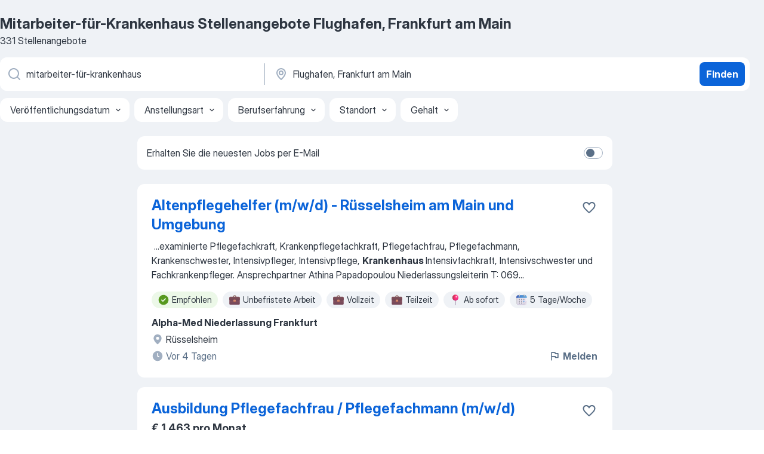

--- FILE ---
content_type: text/html
request_url: https://de.jooble.org/stellenangebote-mitarbeiter+f%C3%BCr+krankenhaus/Flughafen%2C-Frankfurt-am-Main
body_size: 94424
content:
<!DOCTYPE html><html lang="de" xmlns="http://www.w3.org/1999/xhtml"><head><meta charset="utf-8"><link data-chunk="app" rel="stylesheet" href="/assets/app.7324e65269e8202330a9.css"><link data-chunk="SERP" rel="stylesheet" href="/assets/SERP.04657a1bc3acf7120258.css"><meta name="viewport" content="width=device-width,initial-scale=1.0,maximum-scale=5" /><meta property="og:site_name" content="Jooble" /><meta property="og:locale" content="de" /><meta property="og:type" content="website" /><meta name="msvalidate.01" content="4E93DB804C5CCCD5B3AFF7486D4B2757" /><meta name="format-detection" content="telephone=no"><link rel="preconnect" href="https://www.googletagmanager.com" /><link rel="preconnect" href="https://www.google-analytics.com" /><link rel="dns-prefetch" href="https://www.google.com" /><link rel="dns-prefetch" href="https://apis.google.com" /><link rel="dns-prefetch" href="https://connect.facebook.net" /><link rel="dns-prefetch" href="https://www.facebook.com" /><link href="https://data-de.jooble.org/assets/fonts/inter-display.css" rel="stylesheet"><link href="https://data-de.jooble.org/assets/fonts/segoe.css" rel="stylesheet"><link rel="apple-touch-icon" href="/assets/images/favicon/ua/apple-touch-icon.png?v=4" /><link rel="apple-touch-icon" sizes="57x57" href="/assets/images/favicon/ua/apple-touch-icon-57x57.png?v=4" /><link rel="apple-touch-icon" sizes="60x60" href="/assets/images/favicon/ua/apple-touch-icon-60x60.png?v=4" /><link rel="apple-touch-icon" sizes="72x72" href="/assets/images/favicon/ua/apple-touch-icon-72x72.png?v=4" /><link rel="apple-touch-icon" sizes="76x76" href="/assets/images/favicon/ua/apple-touch-icon-76x76.png?v=4" /><link rel="apple-touch-icon" sizes="114x114" href="/assets/images/favicon/ua/apple-touch-icon-114x114.png?v=4" /><link rel="apple-touch-icon" sizes="120x120" href="/assets/images/favicon/ua/apple-touch-icon-120x120.png?v=4" /><link rel="apple-touch-icon" sizes="144x144" href="/assets/images/favicon/ua/apple-touch-icon-144x144.png?v=4" /><link rel="apple-touch-icon" sizes="152x152" href="/assets/images/favicon/ua/apple-touch-icon-152x152.png?v=4" /><link rel="apple-touch-icon" sizes="180x180" href="/assets/images/favicon/ua/apple-touch-icon-180x180.png?v=4" /><link rel="icon" type="image/png" sizes="16x16" href="/assets/images/favicon/ua/favicon-16x16.png?v=4"><link rel="icon" type="image/png" sizes="32x32" href="/assets/images/favicon/ua/favicon-32x32.png?v=4"><link rel="icon" type="image/png" sizes="48x48" href="/assets/images/favicon/ua/android-chrome-48x48.png?v=4"><link rel="icon" type="image/png" sizes="96x96" href="/assets/images/favicon/ua/android-chrome-96x96.png?v=4"><link rel="icon" type="image/png" sizes="144x144" href="/assets/images/favicon/ua/android-chrome-144x144.png?v=4"><link rel="icon" type="image/png" sizes="192x192" href="/assets/images/favicon/ua/android-chrome-192x192.png?v=4"><link rel="icon" type="image/png" sizes="194x194" href="/assets/images/favicon/ua/favicon-194x194.png?v=4"><link rel="icon" type="image/png" sizes="256x256" href="/assets/images/favicon/ua/android-chrome-256x256.png?v=4"><link rel="icon" type="image/png" sizes="384x384" href="/assets/images/favicon/ua/android-chrome-384x384.png?v=4"><link rel="icon" type="image/png" sizes="512x512" href="/assets/images/favicon/ua/android-chrome-512x512.png?v=4"><link rel="shortcut icon" type="image/x-icon" href="/assets/images/favicon/ua/favicon-ua.ico?v=4"><link rel="icon" href="/assets/images/favicon/ua/icon.svg?v=4" sizes="any" type="image/svg+xml"><meta name="msapplication-tooltip" content="Jooble"><meta name="msapplication-config" content="/browserconfig.xml"><meta name="msapplication-TileColor" content="#ffffff"><meta name="msapplication-TileImage" content="/assets/images/favicon/ua/mstile-144x144.png?v=4"><meta name="theme-color" content="#ffffff"><meta name="ir-site-verification-token" content="-1337664224"><script type="text/javascript" charset="utf-8">(function(g,o){g[o]=g[o]||function(){(g[o]['q']=g[o]['q']||[]).push(arguments)},g[o]['t']=1*new Date})(window,'_googCsa'); </script><script>!function(){if('PerformanceLongTaskTiming' in window) {var g=window.__tti={e:[]};g.o = new PerformanceObserver(function(l){g.e = g.e.concat(l.getEntries())});g.o.observe({entryTypes:['longtask']})}}();</script><script>!function(){var e,t,n,i,r={passive:!0,capture:!0},a=new Date,o=function(){i=[],t=-1,e=null,f(addEventListener)},c=function(i,r){e||(e=r,t=i,n=new Date,f(removeEventListener),u())},u=function(){if(t>=0&&t<n-a){var r={entryType:"first-input",name:e.type,target:e.target,cancelable:e.cancelable,startTime:e.timeStamp,processingStart:e.timeStamp+t};i.forEach((function(e){e(r)})),i=[]}},s=function(e){if(e.cancelable){var t=(e.timeStamp>1e12?new Date:performance.now())-e.timeStamp;"pointerdown"==e.type?function(e,t){var n=function(){c(e,t),a()},i=function(){a()},a=function(){removeEventListener("pointerup",n,r),removeEventListener("pointercancel",i,r)};addEventListener("pointerup",n,r),addEventListener("pointercancel",i,r)}(t,e):c(t,e)}},f=function(e){["mousedown","keydown","touchstart","pointerdown"].forEach((function(t){return e(t,s,r)}))},p="hidden"===document.visibilityState?0:1/0;addEventListener("visibilitychange",(function e(t){"hidden"===document.visibilityState&&(p=t.timeStamp,removeEventListener("visibilitychange",e,!0))}),!0);o(),self.webVitals={firstInputPolyfill:function(e){i.push(e),u()},resetFirstInputPolyfill:o,get firstHiddenTime(){return p}}}();</script><title data-rh="true">Dringend! mitarbeiter-für-Krankenhaus Jobs in Flughafen, Frankfurt am Main (mit Gehaltsangabe!) - Januar 2026 - Jooble</title><link data-rh="true" rel="canonical" href="https://de.jooble.org/stellenangebote-mitarbeiter+f%C3%BCr+krankenhaus/Flughafen%2C-Frankfurt-am-Main"/><link data-rh="true" hreflang="de-DE" rel="alternate" href="https://de.jooble.org/stellenangebote-mitarbeiter+f%C3%BCr+krankenhaus/Flughafen%2C-Frankfurt-am-Main"/><meta data-rh="true" name="keywords" content="Mitarbeiter-für-Krankenhaus Stellenangebote Flughafen, Frankfurt am Main, mitarbeiter-für-Krankenhaus Jobs Flughafen, Frankfurt am Main, Stellenangebote, Jobs"/><meta data-rh="true" name="description" content="Jobs: mitarbeiter-für-Krankenhaus in Flughafen, Frankfurt am Main • Umfangreiche Auswahl von 289.000+ aktuellen Stellenangeboten • Schnelle &amp; Kostenlose Jobsuche • Führende Arbeitgeber in Flughafen, Frankfurt am Main • Vollzeit-, Teilzeit- und temporäre Anstellung • Konkurrenzfähiges Gehalt • Job-Mail-Service • Jobs als: mitarbeiter-für-Krankenhaus - jetzt finden!"/><meta data-rh="true" property="og:image" content="/assets/images/open_graph/og_image.png"/><meta data-rh="true" property="og:url" content="https://de.jooble.org/stellenangebote-mitarbeiter+f%C3%BCr+krankenhaus/Flughafen%2C-Frankfurt-am-Main"/><meta data-rh="true" property="og:title" content="Dringend! mitarbeiter-für-Krankenhaus Jobs in Flughafen, Frankfurt am Main (mit Gehaltsangabe!) - Januar 2026 - Jooble"/><meta data-rh="true" property="og:description" content="Jobs: mitarbeiter-für-Krankenhaus in Flughafen, Frankfurt am Main • Umfangreiche Auswahl von 289.000+ aktuellen Stellenangeboten • Schnelle &amp; Kostenlose Jobsuche • Führende Arbeitgeber in Flughafen, Frankfurt am Main • Vollzeit-, Teilzeit- und temporäre Anstellung • Konkurrenzfähiges Gehalt • Job-Mail-Service • Jobs als: mitarbeiter-für-Krankenhaus - jetzt finden!"/><script data-rh="true" type="application/ld+json">{"@context":"https://schema.org","@type":"BreadcrumbList","itemListElement":[[{"@type":"ListItem","position":1,"item":{"@id":"https://de.jooble.org","name":"Stellenangebote"}},{"@type":"ListItem","position":2,"item":{"@id":"https://de.jooble.org/stellenangebote-mitarbeiter","name":"Mitarbeiter"}},{"@type":"ListItem","position":3,"item":{"@id":"https://de.jooble.org/stellenangebote-mitarbeiter+f%C3%BCr+krankenhaus","name":"Mitarbeiter-für-krankenhaus"}},{"@type":"ListItem","position":4,"item":{"name":"Mitarbeiter-für-krankenhaus Flughafen, frankfurt am main"}}]]}</script><script data-rh="true" type="application/ld+json">{"@context":"https://schema.org","@type":"ItemList","numberOfItems":331,"itemListElement":[[{"@type":"ListItem","position":1,"url":"https://de.jooble.org/jdp/3673928905896038922/Altenpflegehelfer-(m%2Fw%2Fd)-+-R%C3%BCsselsheim-am-Main-und-Umgebung-R%C3%BCsselsheim"},{"@type":"ListItem","position":2,"url":"https://de.jooble.org/desc/-2992943342950621414"},{"@type":"ListItem","position":3,"url":"https://de.jooble.org/jdp/-1644168502910586184/OTA-Operationstechnischer-Assistent-(m%2Fw%2Fd)-+-R%C3%BCsselsheim-am-Main-und-Umgebung-R%C3%BCsselsheim"},{"@type":"ListItem","position":4,"url":"https://de.jooble.org/jdp/3945356593591762402/Pflegehilfskraft-(m%2Fw%2Fd%2Fk.A.)-Kelsterbach"},{"@type":"ListItem","position":5,"url":"https://de.jooble.org/jdp/2783483588874675485/Medizinische-Fachangestellte-%2F-MFA-w%2Fm%2Fd-R%C3%BCsselsheim"},{"@type":"ListItem","position":6,"url":"https://de.jooble.org/jdp/-5976940608858283974/Examinierte-Pflegefachkraft-(m%2Fw%2Fd)-+-R%C3%BCsselsheim-am-Main-und-Umgebung-R%C3%BCsselsheim"},{"@type":"ListItem","position":7,"url":"https://de.jooble.org/jdp/5606381944963513651/Palliativfachkraft-Palliativ-Care-(m%2Fw%2Fd%2Fk.A.)-Kelsterbach"},{"@type":"ListItem","position":8,"url":"https://de.jooble.org/desc/4943735650889499082"},{"@type":"ListItem","position":9,"url":"https://de.jooble.org/jdp/-4241238220083228280/Altenpfleger-(m%2Fw%2Fd)-+-R%C3%BCsselsheim-am-Main-und-Umgebung-R%C3%BCsselsheim"},{"@type":"ListItem","position":10,"url":"https://de.jooble.org/jdp/868664297475315009/Pflegefachkraft-als-Study-Nurse-w%2Fm%2Fd-R%C3%BCsselsheim"},{"@type":"ListItem","position":11,"url":"https://de.jooble.org/jdp/579973484708361259/Krankenpflegehelfer*in-Pflegehelfer-*in-Pflegehelfer*in-im-Springerpool-Pflegehelfer*in-in-der-ambulanten-Pflege-Hattersheim%2C-Hattersheim-am-Main"},{"@type":"ListItem","position":12,"url":"https://de.jooble.org/jdp/-8329857309926991360/Onkologische-Fachpflege-%7C-w%2Fm%2Fd-R%C3%BCsselsheim"},{"@type":"ListItem","position":13,"url":"https://de.jooble.org/jdp/8851932090752499935/Talentpool-+-Werkstudent-f%C3%BCr-Multiomics-Applikationen-in-der-Ramanspektroskopie-(m%2Fw%2Fd)-Neu+Isenburg"},{"@type":"ListItem","position":14,"url":"https://de.jooble.org/desc/8753513858363265855"},{"@type":"ListItem","position":15,"url":"https://de.jooble.org/jdp/-8602356218326348731/Pflegefachkraft-(m%2Fw%2Fd%2Fk.A.)-Kelsterbach"},{"@type":"ListItem","position":16,"url":"https://de.jooble.org/jdp/-2069026820790358520/Medizinische-Fachangestellte-%2F-MFA-%7C-w%2Fm%2Fd-R%C3%BCsselsheim"},{"@type":"ListItem","position":17,"url":"https://de.jooble.org/jdp/5499680662217121246/Krankenpflegehelfer-(m%2Fw%2Fd)-in-Vollzeit-Neu+Isenburg"},{"@type":"ListItem","position":18,"url":"https://de.jooble.org/jdp/5464041715518049301/Medizinische-Fachangestellte-%2F-MFA-w%2Fm%2Fd-R%C3%BCsselsheim"},{"@type":"ListItem","position":19,"url":"https://de.jooble.org/jdp/-2470422601816306161/Operationstechnische-Assistenten-%2F-OTA-%7C-w%2Fm%2Fd-R%C3%BCsselsheim"},{"@type":"ListItem","position":20,"url":"https://de.jooble.org/jdp/411056583965021620/Krankenpflegehelfer-(m%2Fw%2Fd)-in-Teilzeit-Neu+Isenburg"},{"@type":"ListItem","position":21,"url":"https://de.jooble.org/jdp/-5791850118955703755/Altenpflegehelfer-%2F-Pflegefachhilfskraft-(m%2Fw%2Fd)-+-Neu+Isenburg-Neu+Isenburg"},{"@type":"ListItem","position":22,"url":"https://de.jooble.org/jdp/3503316539168166179/Operationstechnische-Assistenz-%2F-OTA-w%2Fm%2Fd-R%C3%BCsselsheim"},{"@type":"ListItem","position":23,"url":"https://de.jooble.org/jdp/4774519664820121398/Pflegehelfer-w%2Fm%2Fd-R%C3%BCsselsheim"},{"@type":"ListItem","position":24,"url":"https://de.jooble.org/jdp/-4819684703947968740/Medizinische-Fachangestellte-%2F-MFA-w%2Fm%2Fd-R%C3%BCsselsheim"},{"@type":"ListItem","position":25,"url":"https://de.jooble.org/jdp/-8313026987732469878/Medizinische-Fachangestellte-%2F-MFA-w%2Fm%2Fd-R%C3%BCsselsheim"},{"@type":"ListItem","position":26,"url":"https://de.jooble.org/jdp/-4423524149214042797/Mitarbeiter-(m%2Fw%2Fd)-1st%2F2nd-Level-IT+Arbeitsplatz+Support-+-hybrides-Arbeiten-(Remote-%26-Pr%C3%A4senz)-Neu+Isenburg"},{"@type":"ListItem","position":27,"url":"https://de.jooble.org/desc/5256247340819442594"},{"@type":"ListItem","position":28,"url":"https://de.jooble.org/jdp/9164956454913449767/Betreuungskraft-nach-%C2%A745b-SGB-XI-(m%2Fw%2Fd)-f%C3%BCr-unsere-Tagespflege-f%C3%BCr-junge-Erwachsene-Neu+Isenburg"},{"@type":"ListItem","position":29,"url":"https://de.jooble.org/jdp/-8581753462955490543/Medizinische-Fachangestellte-%2F-MFA-Gef%C3%A4%C3%9Fchirurgie-w%2Fm%2Fd-R%C3%BCsselsheim"},{"@type":"ListItem","position":30,"url":"https://de.jooble.org/jdp/4712634062733981162/Examinierter-Altenpfleger-(m%2Fw%2Fd)-TOP-Gehalt-Seniorenzentrum-R%C3%BCsselsheim"}]]}</script></head><body ondragstart="return false"><div id="app"><div class="zR2N9v"><div class="_1G2nM4"><div></div><div id="serpContainer" class="_0CG45k"><div class="+MdXgT"><header class="VavEB9"><div class="qD9dwK"><h1 class="_518B8Z">Mitarbeiter-für-Krankenhaus Stellenangebote Flughafen, Frankfurt am Main</h1><div company="p" class="cXVOTD">331 Stellenangebote</div></div><div class=""><form class="CXE+FW" data-test-name="_searchForm"><div class="tXoMlu"><div class="kySr3o EIHqTW"><div class="H-KSNn"><div class="Y6LTZC RKazSn"><div class="_0vIToK"><svg class="BC4g2E abyhUO gexuVd kPZVKg"><use xlink:href="/assets/sprite.1oxueCVBzlo-hocQRlhy.svg#icon-magnifier-usage"></use></svg><input id="input_:R55j8h:" class="_2cXMBT aHpE4r _5sX2B+" placeholder="Ich suche nach Stellenangeboten..." type="text" spellcheck="false" name="keyword" autoComplete="off" autoCapitalize="off" data-test-name="_searchFormKeywordInput" aria-label="Bitte geben Sie an, welche Art von Stelle Sie suchen" value="mitarbeiter-für-krankenhaus"/></div></div></div></div><div class="kySr3o _9+Weu7"><div class="H-KSNn"><div class="Y6LTZC RKazSn"><div class="_0vIToK"><svg class="BC4g2E abyhUO gexuVd kPZVKg"><use xlink:href="/assets/sprite.1oxueCVBzlo-hocQRlhy.svg#icon-map_marker-usage"></use></svg><input id="tbRegion" class="_2cXMBT aHpE4r _5sX2B+" placeholder="Ort" type="text" spellcheck="false" name="region" autoComplete="off" autoCapitalize="off" data-test-name="_searchFormRegionInput" aria-label="Wählen Sie den Ort aus, in dem Sie Job suchen" value="Flughafen, Frankfurt am Main"/></div></div></div></div></div><button type="submit" class="VMdYVt i6dNg1 oUsVL7 xVPKbj ZuTpxY">Finden</button></form></div><div class="p7hDF8"><div class="apmZrt" data-test-name="_smartTagsFilter" role="region" aria-label="Filters"><button type="button" class="wYznI5"><span class="_1apRDx">Veröffentlichungsdatum</span><svg class="KaSFrq DuJhnH GM7Sgs _398Jb4"><use xlink:href="/assets/sprite.1oxueCVBzlo-hocQRlhy.svg#icon-chevron_down-usage"></use></svg></button><button type="button" class="wYznI5"><span class="_1apRDx">Anstellungsart</span><svg class="KaSFrq DuJhnH GM7Sgs _398Jb4"><use xlink:href="/assets/sprite.1oxueCVBzlo-hocQRlhy.svg#icon-chevron_down-usage"></use></svg></button><button type="button" class="wYznI5"><span class="_1apRDx">Berufserfahrung</span><svg class="KaSFrq DuJhnH GM7Sgs _398Jb4"><use xlink:href="/assets/sprite.1oxueCVBzlo-hocQRlhy.svg#icon-chevron_down-usage"></use></svg></button><button type="button" class="wYznI5"><span class="_1apRDx">Standort</span><svg class="KaSFrq DuJhnH GM7Sgs _398Jb4"><use xlink:href="/assets/sprite.1oxueCVBzlo-hocQRlhy.svg#icon-chevron_down-usage"></use></svg></button><button type="button" class="wYznI5"><span class="_1apRDx">Gehalt</span><svg class="KaSFrq DuJhnH GM7Sgs _398Jb4"><use xlink:href="/assets/sprite.1oxueCVBzlo-hocQRlhy.svg#icon-chevron_down-usage"></use></svg></button></div></div></header><div class="y+s7YY"><div class="Amjssv"><main class="toVmC+" role="main"><div class="NeCPdn" id="topBarContainer"><div class="dKIuea"><div class="pfddcp xPgV1+"><div class="Z7rxKJ"><span class="ahUpuK"> Erhalten Sie die neuesten Jobs per E-Mail </span><div class="rV3P9b H6hBvI RDT4pD seXaaO"><input id="SubscriptionSwitcher" type="checkbox" tabindex="-1" aria-label="SubscriptionSwitcher"/><label for="SubscriptionSwitcher" tabindex="0" role="switch" aria-checked="false" data-focus-target="SubscriptionSwitcher"><span data-switch="pill" data-caption="false"><span data-switch="round"></span></span></label></div></div></div></div></div><div class="bXbgrv" id="serpContent"><div><div class="infinite-scroll-component__outerdiv"><div class="infinite-scroll-component ZbPfXY _serpContentBlock" style="height:auto;overflow:auto;-webkit-overflow-scrolling:touch"><div><ul class="kiBEcn"><li></li><li><div id="3673928905896038922" data-test-name="_jobCard" class="+n4WEb rHG1ci"><div class="_9q4Aij"><h2 class="jA9gFS dUatPc"><a class="_8w9Ce2 tUC4Fj _6i4Nb0 wtCvxI job_card_link" target="_blank" href="https://de.jooble.org/jdp/3673928905896038922/Altenpflegehelfer-(m%2Fw%2Fd)-+-R%C3%BCsselsheim-am-Main-und-Umgebung-R%C3%BCsselsheim">Altenpflegehelfer (m/w/d) - Rüsselsheim am Main und Umgebung</a></h2><div class="_5A-eEY"><div class="Bdpujj"><button type="button" class="ZapzXe _9WpygY XEfYdx JFkX+L vMdXr7 RNbuqd" data-test-name="jobFavoritesButton__3673928905896038922" aria-label="Die Stellenanzeige wurde zu den Favoriten hinzugefügt"><span class="H2e2t1 +gVFyQ"><svg class="KaSFrq JAzKjj _0ng4na"><use xlink:href="/assets/sprite.1oxueCVBzlo-hocQRlhy.svg#icon-heart_outline-usage"></use></svg></span></button></div></div></div><div><div class="QZH8mt"><div class="GEyos4">&nbsp;...<span>examinierte Pflegefachkraft, Krankenpflegefachkraft, Pflegefachfrau, Pflegefachmann, Krankenschwester, Intensivpfleger, Intensivpflege, </span><b>Krankenhaus </b><span>Intensivfachkraft, Intensivschwester und Fachkrankenpfleger.

Ansprechpartner

Athina Papadopoulou
Niederlassungsleiterin

T: 069</span>...&nbsp;</div><div class="rvi8+s"><div class="tXxXy-"><div data-name="suggested" data-test-name="_highlightedTag" class="K8ZLnh tag fT460t"><svg class="KaSFrq DuJhnH GeatqJ"><use xlink:href="/assets/sprite.1oxueCVBzlo-hocQRlhy.svg#icon-check_match-usage"></use></svg>Empfohlen</div><div data-name="unbefristet" data-test-name="_jobTag" class="K8ZLnh tag _7Amkfs"><div class="uE1IG0" style="background-image:url(/assets/images/tagIconsNew/emj_briefcase.svg)"></div>Unbefristete Arbeit</div><div data-name="vollzeit" data-test-name="_jobTag" class="K8ZLnh tag _7Amkfs"><div class="uE1IG0" style="background-image:url(/assets/images/tagIconsNew/emj_briefcase.svg)"></div>Vollzeit</div><div data-name="teilzeit" data-test-name="_jobTag" class="K8ZLnh tag _7Amkfs"><div class="uE1IG0" style="background-image:url(/assets/images/tagIconsNew/emj_briefcase.svg)"></div>Teilzeit</div><div data-name="ab_sofort" data-test-name="_jobTag" class="K8ZLnh tag _7Amkfs"><div class="uE1IG0" style="background-image:url(/assets/images/tagIconsNew/emoji_round_pushpin.svg)"></div>Ab sofort</div><div data-name="5_tage_woche" data-test-name="_jobTag" class="K8ZLnh tag _7Amkfs"><div class="uE1IG0" style="background-image:url(/assets/images/tagIconsNew/emoji_tear_off_calendar.svg)"></div>5 Tage/Woche</div><div data-name="35_stunden" data-test-name="_jobTag" class="K8ZLnh tag _7Amkfs"><div class="uE1IG0" style="background-image:url(/assets/images/tagIconsNew/emoji_tear_off_calendar.svg)"></div>35 Std./Woche</div></div></div></div><div class="L4BhzZ wrapper__new_tags_design bLrJMm"><div class="j+648w"><button type="button" class="ZapzXe _9WpygY JFkX+L vMdXr7 _9ofHq7" data-test-name="_reportJobButtonSerp"><span class="H2e2t1 w87w0E"><svg class="KaSFrq xY3sEm _0ng4na cS9jE1"><use xlink:href="/assets/sprite.1oxueCVBzlo-hocQRlhy.svg#icon-flag-usage"></use></svg></span>Melden</button></div><div class="E6E0jY"><div class="pXyhD4 VeoRvG"><div class="heru4z"><p class="z6WlhX" data-test-name="_companyName">Alpha-Med Niederlassung Frankfurt</p></div></div><div class="blapLw gj1vO6 fhg31q nxYYVJ" tabindex="-1"><svg class="BC4g2E c6AqqO gexuVd kE3ssB DlQ0Ty icon_gray_soft mdorqd"><use xlink:href="/assets/sprite.1oxueCVBzlo-hocQRlhy.svg#icon-map_marker_filled-usage"></use></svg><div class="caption NTRJBV">Rüsselsheim</div></div><div class="blapLw gj1vO6 fhg31q fGYTou"><svg class="BC4g2E c6AqqO gexuVd kE3ssB DlQ0Ty icon_gray_soft jjtReA"><use xlink:href="/assets/sprite.1oxueCVBzlo-hocQRlhy.svg#icon-clock_filled-usage"></use></svg><div class="caption Vk-5Da">Vor 4 Tagen</div></div></div></div></div></div></li><li><div id="-2992943342950621414" data-test-name="_jobCard" class="+n4WEb rHG1ci"><div class="_9q4Aij"><h2 class="jA9gFS dUatPc"><a class="_8w9Ce2 tUC4Fj _6i4Nb0 wtCvxI job_card_link" target="_blank" rel="noopener nofollow" href="https://de.jooble.org/desc/-2992943342950621414">Ausbildung Pflegefachfrau / Pflegefachmann (m/w/d)</a></h2><div class="_5A-eEY"><div class="Bdpujj"><button type="button" class="ZapzXe _9WpygY XEfYdx JFkX+L vMdXr7 RNbuqd" data-test-name="jobFavoritesButton__-2992943342950621414" aria-label="Die Stellenanzeige wurde zu den Favoriten hinzugefügt"><span class="H2e2t1 +gVFyQ"><svg class="KaSFrq JAzKjj _0ng4na"><use xlink:href="/assets/sprite.1oxueCVBzlo-hocQRlhy.svg#icon-heart_outline-usage"></use></svg></span></button></div></div></div><div><div class="QZH8mt"><p class="b97WnG">€ 1.463 pro Monat</p><div class="GEyos4">&nbsp;...<span>Altersstufen in allen Versorgungsbereichen. 
 Sie absolvieren dafür mehrere längere externe und interne Praxiseinsätze, u.a. im </span><b>Krankenhaus.</b><span> Unsere Altenpflegeeinrichtung bildet dabei den Start und bleibt bis zum Abschluss Ihre Basis. Hier gehören Sie zum Team. 
 Sie</span>...&nbsp;</div><div class="rvi8+s"><div class="tXxXy-"><div data-name="suggested" data-test-name="_highlightedTag" class="K8ZLnh tag fT460t"><svg class="KaSFrq DuJhnH GeatqJ"><use xlink:href="/assets/sprite.1oxueCVBzlo-hocQRlhy.svg#icon-check_match-usage"></use></svg>Empfohlen</div><div data-name="vollzeit" data-test-name="_jobTag" class="K8ZLnh tag _7Amkfs"><div class="uE1IG0" style="background-image:url(/assets/images/tagIconsNew/emj_briefcase.svg)"></div>Vollzeit</div><div data-name="ausbildungsplatz" data-test-name="_jobTag" class="K8ZLnh tag _7Amkfs"><div class="uE1IG0" style="background-image:url(/assets/images/tagIconsNew/emj_briefcase.svg)"></div>Ausbildungsplatz</div><div data-name="teilzeit" data-test-name="_jobTag" class="K8ZLnh tag _7Amkfs"><div class="uE1IG0" style="background-image:url(/assets/images/tagIconsNew/emj_briefcase.svg)"></div>Teilzeit</div><div data-name="auszubildende" data-test-name="_jobTag" class="K8ZLnh tag _7Amkfs"><div class="uE1IG0" style="background-image:url(/assets/images/tagIconsNew/emj_briefcase.svg)"></div>Azubis</div></div></div></div><div class="L4BhzZ wrapper__new_tags_design bLrJMm"><div class="j+648w"><button type="button" class="ZapzXe _9WpygY JFkX+L vMdXr7 _9ofHq7" data-test-name="_reportJobButtonSerp"><span class="H2e2t1 w87w0E"><svg class="KaSFrq xY3sEm _0ng4na cS9jE1"><use xlink:href="/assets/sprite.1oxueCVBzlo-hocQRlhy.svg#icon-flag-usage"></use></svg></span>Melden</button></div><div class="E6E0jY"><div class="pXyhD4 VeoRvG"><div class="heru4z"><p class="z6WlhX" data-test-name="_companyName">Mission Leben gGmbH</p></div></div><div class="blapLw gj1vO6 fhg31q nxYYVJ" tabindex="-1"><svg class="BC4g2E c6AqqO gexuVd kE3ssB DlQ0Ty icon_gray_soft mdorqd"><use xlink:href="/assets/sprite.1oxueCVBzlo-hocQRlhy.svg#icon-map_marker_filled-usage"></use></svg><div class="caption NTRJBV">Neu-Isenburg</div></div><div class="blapLw gj1vO6 fhg31q fGYTou"><svg class="BC4g2E c6AqqO gexuVd kE3ssB DlQ0Ty icon_gray_soft jjtReA"><use xlink:href="/assets/sprite.1oxueCVBzlo-hocQRlhy.svg#icon-clock_filled-usage"></use></svg><div class="caption Vk-5Da">Vor 20 Tagen</div></div></div></div></div></div></li><li><div id="-1644168502910586184" data-test-name="_jobCard" class="+n4WEb rHG1ci"><div class="_9q4Aij"><h2 class="jA9gFS dUatPc"><a class="_8w9Ce2 tUC4Fj _6i4Nb0 wtCvxI job_card_link" target="_blank" href="https://de.jooble.org/jdp/-1644168502910586184/OTA-Operationstechnischer-Assistent-(m%2Fw%2Fd)-+-R%C3%BCsselsheim-am-Main-und-Umgebung-R%C3%BCsselsheim">OTA Operationstechnischer Assistent (m/w/d) - Rüsselsheim am Main und Umgebung</a></h2><div class="_5A-eEY"><div class="Bdpujj"><button type="button" class="ZapzXe _9WpygY XEfYdx JFkX+L vMdXr7 RNbuqd" data-test-name="jobFavoritesButton__-1644168502910586184" aria-label="Die Stellenanzeige wurde zu den Favoriten hinzugefügt"><span class="H2e2t1 +gVFyQ"><svg class="KaSFrq JAzKjj _0ng4na"><use xlink:href="/assets/sprite.1oxueCVBzlo-hocQRlhy.svg#icon-heart_outline-usage"></use></svg></span></button></div></div></div><div><div class="QZH8mt"><div class="GEyos4">&nbsp;...<span>examinierte Pflegefachkraft, Krankenpflegefachkraft, Pflegefachfrau, Pflegefachmann, Krankenschwester, Intensivpfleger, Intensivpflege, </span><b>Krankenhaus </b><span>Intensivfachkraft, Intensivschwester und Fachkrankenpfleger.

Ansprechpartner

Athina Papadopoulou
Niederlassungsleiterin

T: 069</span>...&nbsp;</div><div class="rvi8+s"><div class="tXxXy-"><div data-name="suggested" data-test-name="_highlightedTag" class="K8ZLnh tag fT460t"><svg class="KaSFrq DuJhnH GeatqJ"><use xlink:href="/assets/sprite.1oxueCVBzlo-hocQRlhy.svg#icon-check_match-usage"></use></svg>Empfohlen</div><div data-name="unbefristet" data-test-name="_jobTag" class="K8ZLnh tag _7Amkfs"><div class="uE1IG0" style="background-image:url(/assets/images/tagIconsNew/emj_briefcase.svg)"></div>Unbefristete Arbeit</div><div data-name="vollzeit" data-test-name="_jobTag" class="K8ZLnh tag _7Amkfs"><div class="uE1IG0" style="background-image:url(/assets/images/tagIconsNew/emj_briefcase.svg)"></div>Vollzeit</div><div data-name="teilzeit" data-test-name="_jobTag" class="K8ZLnh tag _7Amkfs"><div class="uE1IG0" style="background-image:url(/assets/images/tagIconsNew/emj_briefcase.svg)"></div>Teilzeit</div><div data-name="ab_sofort" data-test-name="_jobTag" class="K8ZLnh tag _7Amkfs"><div class="uE1IG0" style="background-image:url(/assets/images/tagIconsNew/emoji_round_pushpin.svg)"></div>Ab sofort</div><div data-name="5_tage_woche" data-test-name="_jobTag" class="K8ZLnh tag _7Amkfs"><div class="uE1IG0" style="background-image:url(/assets/images/tagIconsNew/emoji_tear_off_calendar.svg)"></div>5 Tage/Woche</div><div data-name="35_stunden" data-test-name="_jobTag" class="K8ZLnh tag _7Amkfs"><div class="uE1IG0" style="background-image:url(/assets/images/tagIconsNew/emoji_tear_off_calendar.svg)"></div>35 Std./Woche</div></div></div></div><div class="L4BhzZ wrapper__new_tags_design bLrJMm"><div class="j+648w"><button type="button" class="ZapzXe _9WpygY JFkX+L vMdXr7 _9ofHq7" data-test-name="_reportJobButtonSerp"><span class="H2e2t1 w87w0E"><svg class="KaSFrq xY3sEm _0ng4na cS9jE1"><use xlink:href="/assets/sprite.1oxueCVBzlo-hocQRlhy.svg#icon-flag-usage"></use></svg></span>Melden</button></div><div class="E6E0jY"><div class="pXyhD4 VeoRvG"><div class="heru4z"><p class="z6WlhX" data-test-name="_companyName">Alpha-Med Niederlassung Frankfurt</p></div></div><div class="blapLw gj1vO6 fhg31q nxYYVJ" tabindex="-1"><svg class="BC4g2E c6AqqO gexuVd kE3ssB DlQ0Ty icon_gray_soft mdorqd"><use xlink:href="/assets/sprite.1oxueCVBzlo-hocQRlhy.svg#icon-map_marker_filled-usage"></use></svg><div class="caption NTRJBV">Rüsselsheim</div></div><div class="blapLw gj1vO6 fhg31q fGYTou"><svg class="BC4g2E c6AqqO gexuVd kE3ssB DlQ0Ty icon_gray_soft jjtReA"><use xlink:href="/assets/sprite.1oxueCVBzlo-hocQRlhy.svg#icon-clock_filled-usage"></use></svg><div class="caption Vk-5Da">Vor 4 Tagen</div></div></div></div></div></div></li><li><div id="3945356593591762402" data-test-name="_jobCard" class="+n4WEb rHG1ci"><div class="_9q4Aij"><h2 class="jA9gFS dUatPc"><a class="_8w9Ce2 tUC4Fj _6i4Nb0 wtCvxI job_card_link" target="_blank" href="https://de.jooble.org/jdp/3945356593591762402/Pflegehilfskraft-(m%2Fw%2Fd%2Fk.A.)-Kelsterbach">Pflegehilfskraft (m/w/d/k.A.)</a></h2><div class="_5A-eEY"><div class="Bdpujj"><button type="button" class="ZapzXe _9WpygY XEfYdx JFkX+L vMdXr7 RNbuqd" data-test-name="jobFavoritesButton__3945356593591762402" aria-label="Die Stellenanzeige wurde zu den Favoriten hinzugefügt"><span class="H2e2t1 +gVFyQ"><svg class="KaSFrq JAzKjj _0ng4na"><use xlink:href="/assets/sprite.1oxueCVBzlo-hocQRlhy.svg#icon-heart_outline-usage"></use></svg></span></button></div></div></div><div><div class="QZH8mt"><div class="GEyos4">Pflegehilfskraft (m/w/d/k.A.)

Seit bald 50 Jahren ist die Gesellschaft für diakonische Einrichtungen für Seniorinnen und Senioren im Einsatz. Unser Angebot umfasst stationäre und ambulante Pflege und Betreuung, Service Wohnen, Tagespflege sowie einen ambulanten Hospizdienst...</div><div class="rvi8+s"><div class="tXxXy-"><div data-name="suggested" data-test-name="_highlightedTag" class="K8ZLnh tag fT460t"><svg class="KaSFrq DuJhnH GeatqJ"><use xlink:href="/assets/sprite.1oxueCVBzlo-hocQRlhy.svg#icon-check_match-usage"></use></svg>Empfohlen</div><div data-name="vollzeit" data-test-name="_jobTag" class="K8ZLnh tag _7Amkfs"><div class="uE1IG0" style="background-image:url(/assets/images/tagIconsNew/emj_briefcase.svg)"></div>Vollzeit</div><div data-name="teilzeit" data-test-name="_jobTag" class="K8ZLnh tag _7Amkfs"><div class="uE1IG0" style="background-image:url(/assets/images/tagIconsNew/emj_briefcase.svg)"></div>Teilzeit</div></div></div></div><div class="L4BhzZ wrapper__new_tags_design bLrJMm"><div class="j+648w"><button type="button" class="ZapzXe _9WpygY JFkX+L vMdXr7 _9ofHq7" data-test-name="_reportJobButtonSerp"><span class="H2e2t1 w87w0E"><svg class="KaSFrq xY3sEm _0ng4na cS9jE1"><use xlink:href="/assets/sprite.1oxueCVBzlo-hocQRlhy.svg#icon-flag-usage"></use></svg></span>Melden</button><img src="/css/images/plogo/311.gif" class="yUFQEM" aria-hidden="true" alt="dteCompanyLogo"/></div><div class="E6E0jY"><div class="pXyhD4 VeoRvG"><div class="heru4z"><p class="z6WlhX" data-test-name="_companyName">Gesellschaft für diakonische Einrichtungen in Hessen und Nas...</p></div></div><div class="blapLw gj1vO6 fhg31q nxYYVJ" tabindex="-1"><svg class="BC4g2E c6AqqO gexuVd kE3ssB DlQ0Ty icon_gray_soft mdorqd"><use xlink:href="/assets/sprite.1oxueCVBzlo-hocQRlhy.svg#icon-map_marker_filled-usage"></use></svg><div class="caption NTRJBV">Kelsterbach</div></div><div class="blapLw gj1vO6 fhg31q fGYTou"><svg class="BC4g2E c6AqqO gexuVd kE3ssB DlQ0Ty icon_gray_soft jjtReA"><use xlink:href="/assets/sprite.1oxueCVBzlo-hocQRlhy.svg#icon-clock_filled-usage"></use></svg><div class="caption Vk-5Da">Vor 5 Tagen</div></div></div></div></div></div></li><li><div id="2783483588874675485" data-test-name="_jobCard" class="+n4WEb rHG1ci"><div class="_9q4Aij"><h2 class="jA9gFS dUatPc"><a class="_8w9Ce2 tUC4Fj _6i4Nb0 wtCvxI job_card_link" target="_blank" href="https://de.jooble.org/jdp/2783483588874675485/Medizinische-Fachangestellte-%2F-MFA-w%2Fm%2Fd-R%C3%BCsselsheim">Medizinische Fachangestellte / MFA w/m/d</a></h2><div class="_5A-eEY"><div class="Bdpujj"><button type="button" class="ZapzXe _9WpygY XEfYdx JFkX+L vMdXr7 RNbuqd" data-test-name="jobFavoritesButton__2783483588874675485" aria-label="Die Stellenanzeige wurde zu den Favoriten hinzugefügt"><span class="H2e2t1 +gVFyQ"><svg class="KaSFrq JAzKjj _0ng4na"><use xlink:href="/assets/sprite.1oxueCVBzlo-hocQRlhy.svg#icon-heart_outline-usage"></use></svg></span></button></div></div></div><div><div class="QZH8mt"><div class="GEyos4">&nbsp;...<span>Verwaltungsangestellte*r oder medizinische/r Fachangestellte/r 
 einschlägige Berufserfahrung in  der Betreuung des Wahlleistungsangebots in einem </span><b>Krankenhaus </b><span>
 Freundliches und patientenorientiertes Auftreten 
 Flexibilität und Belastbarkeit sowie Kooperations- und Teamfähigkeit</span>...&nbsp;</div><div class="rvi8+s"><div class="tXxXy-"><div data-name="suggested" data-test-name="_highlightedTag" class="K8ZLnh tag fT460t"><svg class="KaSFrq DuJhnH GeatqJ"><use xlink:href="/assets/sprite.1oxueCVBzlo-hocQRlhy.svg#icon-check_match-usage"></use></svg>Empfohlen</div><div data-name="vollzeit" data-test-name="_jobTag" class="K8ZLnh tag _7Amkfs"><div class="uE1IG0" style="background-image:url(/assets/images/tagIconsNew/emj_briefcase.svg)"></div>Vollzeit</div><div data-name="teilzeit" data-test-name="_jobTag" class="K8ZLnh tag _7Amkfs"><div class="uE1IG0" style="background-image:url(/assets/images/tagIconsNew/emj_briefcase.svg)"></div>Teilzeit</div><div data-name="fortbildung" data-test-name="_jobTag" class="K8ZLnh tag _7Amkfs"><div class="uE1IG0" style="background-image:url(/assets/images/tagIconsNew/emj_briefcase.svg)"></div>Fortbildung</div></div></div></div><div class="L4BhzZ wrapper__new_tags_design bLrJMm"><div class="j+648w"><button type="button" class="ZapzXe _9WpygY JFkX+L vMdXr7 _9ofHq7" data-test-name="_reportJobButtonSerp"><span class="H2e2t1 w87w0E"><svg class="KaSFrq xY3sEm _0ng4na cS9jE1"><use xlink:href="/assets/sprite.1oxueCVBzlo-hocQRlhy.svg#icon-flag-usage"></use></svg></span>Melden</button></div><div class="E6E0jY"><div class="pXyhD4 VeoRvG"><div class="heru4z"><p class="z6WlhX" data-test-name="_companyName">GPR Gesundheits- und Pflegezentrum</p></div></div><div class="blapLw gj1vO6 fhg31q nxYYVJ" tabindex="-1"><svg class="BC4g2E c6AqqO gexuVd kE3ssB DlQ0Ty icon_gray_soft mdorqd"><use xlink:href="/assets/sprite.1oxueCVBzlo-hocQRlhy.svg#icon-map_marker_filled-usage"></use></svg><div class="caption NTRJBV">Rüsselsheim</div></div><div class="blapLw gj1vO6 fhg31q fGYTou"><svg class="BC4g2E c6AqqO gexuVd kE3ssB DlQ0Ty icon_gray_soft jjtReA"><use xlink:href="/assets/sprite.1oxueCVBzlo-hocQRlhy.svg#icon-clock_filled-usage"></use></svg><div class="caption Vk-5Da">Vor 8 Tagen</div></div></div></div></div></div></li><li><div id="-5976940608858283974" data-test-name="_jobCard" class="+n4WEb rHG1ci"><div class="_9q4Aij"><h2 class="jA9gFS dUatPc"><a class="_8w9Ce2 tUC4Fj _6i4Nb0 wtCvxI job_card_link" target="_blank" href="https://de.jooble.org/jdp/-5976940608858283974/Examinierte-Pflegefachkraft-(m%2Fw%2Fd)-+-R%C3%BCsselsheim-am-Main-und-Umgebung-R%C3%BCsselsheim">Examinierte Pflegefachkraft (m/w/d) - Rüsselsheim am Main und Umgebung</a></h2><div class="_5A-eEY"><div class="Bdpujj"><button type="button" class="ZapzXe _9WpygY XEfYdx JFkX+L vMdXr7 RNbuqd" data-test-name="jobFavoritesButton__-5976940608858283974" aria-label="Die Stellenanzeige wurde zu den Favoriten hinzugefügt"><span class="H2e2t1 +gVFyQ"><svg class="KaSFrq JAzKjj _0ng4na"><use xlink:href="/assets/sprite.1oxueCVBzlo-hocQRlhy.svg#icon-heart_outline-usage"></use></svg></span></button></div></div></div><div><div class="QZH8mt"><div class="GEyos4">&nbsp;...<span>examinierte Pflegefachkraft, Krankenpflegefachkraft, Pflegefachfrau, Pflegefachmann, Krankenschwester, Intensivpfleger, Intensivpflege, </span><b>Krankenhaus </b><span>Intensivfachkraft, Intensivschwester und Fachkrankenpfleger.

Ansprechpartner

Athina Papadopoulou
Niederlassungsleiterin

T: 069</span>...&nbsp;</div><div class="rvi8+s"><div class="tXxXy-"><div data-name="suggested" data-test-name="_highlightedTag" class="K8ZLnh tag fT460t"><svg class="KaSFrq DuJhnH GeatqJ"><use xlink:href="/assets/sprite.1oxueCVBzlo-hocQRlhy.svg#icon-check_match-usage"></use></svg>Empfohlen</div><div data-name="unbefristet" data-test-name="_jobTag" class="K8ZLnh tag _7Amkfs"><div class="uE1IG0" style="background-image:url(/assets/images/tagIconsNew/emj_briefcase.svg)"></div>Unbefristete Arbeit</div><div data-name="vollzeit" data-test-name="_jobTag" class="K8ZLnh tag _7Amkfs"><div class="uE1IG0" style="background-image:url(/assets/images/tagIconsNew/emj_briefcase.svg)"></div>Vollzeit</div><div data-name="teilzeit" data-test-name="_jobTag" class="K8ZLnh tag _7Amkfs"><div class="uE1IG0" style="background-image:url(/assets/images/tagIconsNew/emj_briefcase.svg)"></div>Teilzeit</div><div data-name="ab_sofort" data-test-name="_jobTag" class="K8ZLnh tag _7Amkfs"><div class="uE1IG0" style="background-image:url(/assets/images/tagIconsNew/emoji_round_pushpin.svg)"></div>Ab sofort</div><div data-name="5_tage_woche" data-test-name="_jobTag" class="K8ZLnh tag _7Amkfs"><div class="uE1IG0" style="background-image:url(/assets/images/tagIconsNew/emoji_tear_off_calendar.svg)"></div>5 Tage/Woche</div><div data-name="35_stunden" data-test-name="_jobTag" class="K8ZLnh tag _7Amkfs"><div class="uE1IG0" style="background-image:url(/assets/images/tagIconsNew/emoji_tear_off_calendar.svg)"></div>35 Std./Woche</div></div></div></div><div class="L4BhzZ wrapper__new_tags_design bLrJMm"><div class="j+648w"><button type="button" class="ZapzXe _9WpygY JFkX+L vMdXr7 _9ofHq7" data-test-name="_reportJobButtonSerp"><span class="H2e2t1 w87w0E"><svg class="KaSFrq xY3sEm _0ng4na cS9jE1"><use xlink:href="/assets/sprite.1oxueCVBzlo-hocQRlhy.svg#icon-flag-usage"></use></svg></span>Melden</button></div><div class="E6E0jY"><div class="pXyhD4 VeoRvG"><div class="heru4z"><p class="z6WlhX" data-test-name="_companyName">Alpha-Med Niederlassung Frankfurt</p></div></div><div class="blapLw gj1vO6 fhg31q nxYYVJ" tabindex="-1"><svg class="BC4g2E c6AqqO gexuVd kE3ssB DlQ0Ty icon_gray_soft mdorqd"><use xlink:href="/assets/sprite.1oxueCVBzlo-hocQRlhy.svg#icon-map_marker_filled-usage"></use></svg><div class="caption NTRJBV">Rüsselsheim</div></div><div class="blapLw gj1vO6 fhg31q fGYTou"><svg class="BC4g2E c6AqqO gexuVd kE3ssB DlQ0Ty icon_gray_soft jjtReA"><use xlink:href="/assets/sprite.1oxueCVBzlo-hocQRlhy.svg#icon-clock_filled-usage"></use></svg><div class="caption Vk-5Da">Vor 4 Tagen</div></div></div></div></div></div></li><li><div id="5606381944963513651" data-test-name="_jobCard" class="+n4WEb rHG1ci"><div class="_9q4Aij"><h2 class="jA9gFS dUatPc"><a class="_8w9Ce2 tUC4Fj _6i4Nb0 wtCvxI job_card_link" target="_blank" href="https://de.jooble.org/jdp/5606381944963513651/Palliativfachkraft-Palliativ-Care-(m%2Fw%2Fd%2Fk.A.)-Kelsterbach">Palliativfachkraft Palliativ Care (m/w/d/k.A.)</a></h2><div class="_5A-eEY"><div class="Bdpujj"><button type="button" class="ZapzXe _9WpygY XEfYdx JFkX+L vMdXr7 RNbuqd" data-test-name="jobFavoritesButton__5606381944963513651" aria-label="Die Stellenanzeige wurde zu den Favoriten hinzugefügt"><span class="H2e2t1 +gVFyQ"><svg class="KaSFrq JAzKjj _0ng4na"><use xlink:href="/assets/sprite.1oxueCVBzlo-hocQRlhy.svg#icon-heart_outline-usage"></use></svg></span></button></div></div></div><div><div class="QZH8mt"><div class="GEyos4">Palliativfachkraft Palliativ Care (m/w/d/k.A.)

Seit bald 50 Jahren ist die Gesellschaft für diakonische Einrichtungen für Seniorinnen und Senioren im Einsatz. Unser Angebot umfasst stationäre und ambulante Pflege und Betreuung, Service Wohnen, Tagespflege sowie einen ambulanten...</div><div class="rvi8+s"><div class="tXxXy-"><div data-name="suggested" data-test-name="_highlightedTag" class="K8ZLnh tag fT460t"><svg class="KaSFrq DuJhnH GeatqJ"><use xlink:href="/assets/sprite.1oxueCVBzlo-hocQRlhy.svg#icon-check_match-usage"></use></svg>Empfohlen</div><div data-name="vollzeit" data-test-name="_jobTag" class="K8ZLnh tag _7Amkfs"><div class="uE1IG0" style="background-image:url(/assets/images/tagIconsNew/emj_briefcase.svg)"></div>Vollzeit</div><div data-name="weiterbildungsstelle" data-test-name="_jobTag" class="K8ZLnh tag _7Amkfs"><div class="uE1IG0" style="background-image:url(/assets/images/tagIconsNew/emj_briefcase.svg)"></div>Weiterbildung</div><div data-name="teilzeit" data-test-name="_jobTag" class="K8ZLnh tag _7Amkfs"><div class="uE1IG0" style="background-image:url(/assets/images/tagIconsNew/emj_briefcase.svg)"></div>Teilzeit</div></div></div></div><div class="L4BhzZ wrapper__new_tags_design bLrJMm"><div class="j+648w"><button type="button" class="ZapzXe _9WpygY JFkX+L vMdXr7 _9ofHq7" data-test-name="_reportJobButtonSerp"><span class="H2e2t1 w87w0E"><svg class="KaSFrq xY3sEm _0ng4na cS9jE1"><use xlink:href="/assets/sprite.1oxueCVBzlo-hocQRlhy.svg#icon-flag-usage"></use></svg></span>Melden</button><img src="/css/images/plogo/311.gif" class="yUFQEM" aria-hidden="true" alt="dteCompanyLogo"/></div><div class="E6E0jY"><div class="pXyhD4 VeoRvG"><div class="heru4z"><p class="z6WlhX" data-test-name="_companyName">Gesellschaft für diakonische Einrichtungen in Hessen und Nas...</p></div></div><div class="blapLw gj1vO6 fhg31q nxYYVJ" tabindex="-1"><svg class="BC4g2E c6AqqO gexuVd kE3ssB DlQ0Ty icon_gray_soft mdorqd"><use xlink:href="/assets/sprite.1oxueCVBzlo-hocQRlhy.svg#icon-map_marker_filled-usage"></use></svg><div class="caption NTRJBV">Kelsterbach</div></div><div class="blapLw gj1vO6 fhg31q fGYTou"><svg class="BC4g2E c6AqqO gexuVd kE3ssB DlQ0Ty icon_gray_soft jjtReA"><use xlink:href="/assets/sprite.1oxueCVBzlo-hocQRlhy.svg#icon-clock_filled-usage"></use></svg><div class="caption Vk-5Da">Vor 11 Tagen</div></div></div></div></div></div></li><li><div class="li6YgU" style="--ew-button-color:#F7F6F2;--ew-button-background-color:#014EFE"></div></li><li></li><li><div id="4943735650889499082" data-test-name="_jobCard" class="+n4WEb rHG1ci"><div class="_9q4Aij"><h2 class="jA9gFS dUatPc"><a class="_8w9Ce2 tUC4Fj _6i4Nb0 wtCvxI job_card_link" target="_blank" rel="noopener nofollow" href="https://de.jooble.org/desc/4943735650889499082">Fachkraft Sozialdienst Teilzeit (m/w/d)</a></h2><div class="_5A-eEY"><div class="Bdpujj"><button type="button" class="ZapzXe _9WpygY XEfYdx JFkX+L vMdXr7 RNbuqd" data-test-name="jobFavoritesButton__4943735650889499082" aria-label="Die Stellenanzeige wurde zu den Favoriten hinzugefügt"><span class="H2e2t1 +gVFyQ"><svg class="KaSFrq JAzKjj _0ng4na"><use xlink:href="/assets/sprite.1oxueCVBzlo-hocQRlhy.svg#icon-heart_outline-usage"></use></svg></span></button></div></div></div><div><div class="QZH8mt"><div class="GEyos4"> Mitten in Neu-Isenburg liegt unser Altenpflegeheim an den Platanen. In den abwechslungsreich gestalteten Wohnbereichen sind bis zu 123 pflegebedürftige ältere Menschen zu Hause. Hier steht das Miteinander im Vordergrund. Gegenseitige Unterstützung und Zusammenhalt prägen...</div><div class="rvi8+s"><div class="tXxXy-"><div data-name="suggested" data-test-name="_highlightedTag" class="K8ZLnh tag fT460t"><svg class="KaSFrq DuJhnH GeatqJ"><use xlink:href="/assets/sprite.1oxueCVBzlo-hocQRlhy.svg#icon-check_match-usage"></use></svg>Empfohlen</div><div data-name="unbefristet" data-test-name="_jobTag" class="K8ZLnh tag _7Amkfs"><div class="uE1IG0" style="background-image:url(/assets/images/tagIconsNew/emj_briefcase.svg)"></div>Unbefristete Arbeit</div><div data-name="teilzeit" data-test-name="_jobTag" class="K8ZLnh tag _7Amkfs"><div class="uE1IG0" style="background-image:url(/assets/images/tagIconsNew/emj_briefcase.svg)"></div>Teilzeit</div></div></div></div><div class="L4BhzZ wrapper__new_tags_design bLrJMm"><div class="j+648w"><button type="button" class="ZapzXe _9WpygY JFkX+L vMdXr7 _9ofHq7" data-test-name="_reportJobButtonSerp"><span class="H2e2t1 w87w0E"><svg class="KaSFrq xY3sEm _0ng4na cS9jE1"><use xlink:href="/assets/sprite.1oxueCVBzlo-hocQRlhy.svg#icon-flag-usage"></use></svg></span>Melden</button></div><div class="E6E0jY"><div class="pXyhD4 VeoRvG"><div class="heru4z"><p class="z6WlhX" data-test-name="_companyName">Mission Leben gGmbH</p></div></div><div class="blapLw gj1vO6 fhg31q nxYYVJ" tabindex="-1"><svg class="BC4g2E c6AqqO gexuVd kE3ssB DlQ0Ty icon_gray_soft mdorqd"><use xlink:href="/assets/sprite.1oxueCVBzlo-hocQRlhy.svg#icon-map_marker_filled-usage"></use></svg><div class="caption NTRJBV">Neu-Isenburg</div></div><div class="blapLw gj1vO6 fhg31q fGYTou"><svg class="BC4g2E c6AqqO gexuVd kE3ssB DlQ0Ty icon_gray_soft jjtReA"><use xlink:href="/assets/sprite.1oxueCVBzlo-hocQRlhy.svg#icon-clock_filled-usage"></use></svg><div class="caption Vk-5Da">Vor 20 Tagen</div></div></div></div></div></div></li><li><div id="-4241238220083228280" data-test-name="_jobCard" class="+n4WEb rHG1ci"><div class="_9q4Aij"><h2 class="jA9gFS dUatPc"><a class="_8w9Ce2 tUC4Fj _6i4Nb0 wtCvxI job_card_link" target="_blank" href="https://de.jooble.org/jdp/-4241238220083228280/Altenpfleger-(m%2Fw%2Fd)-+-R%C3%BCsselsheim-am-Main-und-Umgebung-R%C3%BCsselsheim">Altenpfleger (m/w/d) - Rüsselsheim am Main und Umgebung</a></h2><div class="_5A-eEY"><div class="Bdpujj"><button type="button" class="ZapzXe _9WpygY XEfYdx JFkX+L vMdXr7 RNbuqd" data-test-name="jobFavoritesButton__-4241238220083228280" aria-label="Die Stellenanzeige wurde zu den Favoriten hinzugefügt"><span class="H2e2t1 +gVFyQ"><svg class="KaSFrq JAzKjj _0ng4na"><use xlink:href="/assets/sprite.1oxueCVBzlo-hocQRlhy.svg#icon-heart_outline-usage"></use></svg></span></button></div></div></div><div><div class="QZH8mt"><div class="GEyos4">&nbsp;...<span>examinierte Pflegefachkraft, Krankenpflegefachkraft, Pflegefachfrau, Pflegefachmann, Krankenschwester, Intensivpfleger, Intensivpflege, </span><b>Krankenhaus </b><span>Intensivfachkraft, Intensivschwester und Fachkrankenpfleger.

Ansprechpartner

Athina Papadopoulou
Niederlassungsleiterin

T: 069</span>...&nbsp;</div><div class="rvi8+s"><div class="tXxXy-"><div data-name="suggested" data-test-name="_highlightedTag" class="K8ZLnh tag fT460t"><svg class="KaSFrq DuJhnH GeatqJ"><use xlink:href="/assets/sprite.1oxueCVBzlo-hocQRlhy.svg#icon-check_match-usage"></use></svg>Empfohlen</div><div data-name="unbefristet" data-test-name="_jobTag" class="K8ZLnh tag _7Amkfs"><div class="uE1IG0" style="background-image:url(/assets/images/tagIconsNew/emj_briefcase.svg)"></div>Unbefristete Arbeit</div><div data-name="vollzeit" data-test-name="_jobTag" class="K8ZLnh tag _7Amkfs"><div class="uE1IG0" style="background-image:url(/assets/images/tagIconsNew/emj_briefcase.svg)"></div>Vollzeit</div><div data-name="teilzeit" data-test-name="_jobTag" class="K8ZLnh tag _7Amkfs"><div class="uE1IG0" style="background-image:url(/assets/images/tagIconsNew/emj_briefcase.svg)"></div>Teilzeit</div><div data-name="ab_sofort" data-test-name="_jobTag" class="K8ZLnh tag _7Amkfs"><div class="uE1IG0" style="background-image:url(/assets/images/tagIconsNew/emoji_round_pushpin.svg)"></div>Ab sofort</div><div data-name="5_tage_woche" data-test-name="_jobTag" class="K8ZLnh tag _7Amkfs"><div class="uE1IG0" style="background-image:url(/assets/images/tagIconsNew/emoji_tear_off_calendar.svg)"></div>5 Tage/Woche</div><div data-name="35_stunden" data-test-name="_jobTag" class="K8ZLnh tag _7Amkfs"><div class="uE1IG0" style="background-image:url(/assets/images/tagIconsNew/emoji_tear_off_calendar.svg)"></div>35 Std./Woche</div></div></div></div><div class="L4BhzZ wrapper__new_tags_design bLrJMm"><div class="j+648w"><button type="button" class="ZapzXe _9WpygY JFkX+L vMdXr7 _9ofHq7" data-test-name="_reportJobButtonSerp"><span class="H2e2t1 w87w0E"><svg class="KaSFrq xY3sEm _0ng4na cS9jE1"><use xlink:href="/assets/sprite.1oxueCVBzlo-hocQRlhy.svg#icon-flag-usage"></use></svg></span>Melden</button></div><div class="E6E0jY"><div class="pXyhD4 VeoRvG"><div class="heru4z"><p class="z6WlhX" data-test-name="_companyName">Alpha-Med Niederlassung Frankfurt</p></div></div><div class="blapLw gj1vO6 fhg31q nxYYVJ" tabindex="-1"><svg class="BC4g2E c6AqqO gexuVd kE3ssB DlQ0Ty icon_gray_soft mdorqd"><use xlink:href="/assets/sprite.1oxueCVBzlo-hocQRlhy.svg#icon-map_marker_filled-usage"></use></svg><div class="caption NTRJBV">Rüsselsheim</div></div><div class="blapLw gj1vO6 fhg31q fGYTou"><svg class="BC4g2E c6AqqO gexuVd kE3ssB DlQ0Ty icon_gray_soft jjtReA"><use xlink:href="/assets/sprite.1oxueCVBzlo-hocQRlhy.svg#icon-clock_filled-usage"></use></svg><div class="caption Vk-5Da">Vor 4 Tagen</div></div></div></div></div></div></li><li><div id="868664297475315009" data-test-name="_jobCard" class="+n4WEb rHG1ci"><div class="_9q4Aij"><h2 class="jA9gFS dUatPc"><a class="_8w9Ce2 tUC4Fj _6i4Nb0 wtCvxI job_card_link" target="_blank" href="https://de.jooble.org/jdp/868664297475315009/Pflegefachkraft-als-Study-Nurse-w%2Fm%2Fd-R%C3%BCsselsheim">Pflegefachkraft als Study Nurse w/m/d</a></h2><div class="_5A-eEY"><div class="Bdpujj"><button type="button" class="ZapzXe _9WpygY XEfYdx JFkX+L vMdXr7 RNbuqd" data-test-name="jobFavoritesButton__868664297475315009" aria-label="Die Stellenanzeige wurde zu den Favoriten hinzugefügt"><span class="H2e2t1 +gVFyQ"><svg class="KaSFrq JAzKjj _0ng4na"><use xlink:href="/assets/sprite.1oxueCVBzlo-hocQRlhy.svg#icon-heart_outline-usage"></use></svg></span></button></div></div></div><div><div class="QZH8mt"><div class="GEyos4"> Das GPR Klinikum ist Teil der GPR Gesundheits- und Pflegezentrum Rüsselsheim gemeinnützigen GmbH, zu der auch die GPR Seniorenresidenz „Haus am Ostpark“, das GPR Ambulante Pflegeteam Rüsselsheim/Mainspitze sowie die GPR Sozialstation Mainz-Oppenheim gehören. Der GPR Gruppe...</div><div class="rvi8+s"><div class="tXxXy-"><div data-name="suggested" data-test-name="_highlightedTag" class="K8ZLnh tag fT460t"><svg class="KaSFrq DuJhnH GeatqJ"><use xlink:href="/assets/sprite.1oxueCVBzlo-hocQRlhy.svg#icon-check_match-usage"></use></svg>Empfohlen</div><div data-name="teilzeit" data-test-name="_jobTag" class="K8ZLnh tag _7Amkfs"><div class="uE1IG0" style="background-image:url(/assets/images/tagIconsNew/emj_briefcase.svg)"></div>Teilzeit</div><div data-name="fortbildung" data-test-name="_jobTag" class="K8ZLnh tag _7Amkfs"><div class="uE1IG0" style="background-image:url(/assets/images/tagIconsNew/emj_briefcase.svg)"></div>Fortbildung</div></div></div></div><div class="L4BhzZ wrapper__new_tags_design bLrJMm"><div class="j+648w"><button type="button" class="ZapzXe _9WpygY JFkX+L vMdXr7 _9ofHq7" data-test-name="_reportJobButtonSerp"><span class="H2e2t1 w87w0E"><svg class="KaSFrq xY3sEm _0ng4na cS9jE1"><use xlink:href="/assets/sprite.1oxueCVBzlo-hocQRlhy.svg#icon-flag-usage"></use></svg></span>Melden</button></div><div class="E6E0jY"><div class="pXyhD4 VeoRvG"><div class="heru4z"><p class="z6WlhX" data-test-name="_companyName">GPR Gesundheits- und Pflegezentrum</p></div></div><div class="blapLw gj1vO6 fhg31q nxYYVJ" tabindex="-1"><svg class="BC4g2E c6AqqO gexuVd kE3ssB DlQ0Ty icon_gray_soft mdorqd"><use xlink:href="/assets/sprite.1oxueCVBzlo-hocQRlhy.svg#icon-map_marker_filled-usage"></use></svg><div class="caption NTRJBV">Rüsselsheim</div></div><div class="blapLw gj1vO6 fhg31q fGYTou"><svg class="BC4g2E c6AqqO gexuVd kE3ssB DlQ0Ty icon_gray_soft jjtReA"><use xlink:href="/assets/sprite.1oxueCVBzlo-hocQRlhy.svg#icon-clock_filled-usage"></use></svg><div class="caption Vk-5Da">Vor 1 Tag</div></div></div></div></div></div></li><li><div id="579973484708361259" data-test-name="_jobCard" class="+n4WEb rHG1ci"><div class="_9q4Aij"><h2 class="jA9gFS dUatPc"><a class="_8w9Ce2 tUC4Fj _6i4Nb0 wtCvxI job_card_link" target="_blank" href="https://de.jooble.org/jdp/579973484708361259/Krankenpflegehelfer*in-Pflegehelfer-*in-Pflegehelfer*in-im-Springerpool-Pflegehelfer*in-in-der-ambulanten-Pflege-Hattersheim%2C-Hattersheim-am-Main">Krankenpflegehelfer*in Pflegehelfer *in Pflegehelfer*in im Springerpool Pflegehelfer*in in der ambulanten Pflege</a></h2><div class="_5A-eEY"><div class="Bdpujj"><button type="button" class="ZapzXe _9WpygY XEfYdx JFkX+L vMdXr7 RNbuqd" data-test-name="jobFavoritesButton__579973484708361259" aria-label="Die Stellenanzeige wurde zu den Favoriten hinzugefügt"><span class="H2e2t1 +gVFyQ"><svg class="KaSFrq JAzKjj _0ng4na"><use xlink:href="/assets/sprite.1oxueCVBzlo-hocQRlhy.svg#icon-heart_outline-usage"></use></svg></span></button></div></div></div><div><div class="QZH8mt"><div class="GEyos4">Du bringst mit 
· Du bist im Besitz der einjährigen Ausbildung zur Pflegehilfskraft 
· Du besitzt die  Fähigkeit zur selbstständigen Arbeit, Teamfähigkeit, soziale und reflektierte Kompetenz 
· Einen Führerschein Klasse B 

Wir bieten Dir 
· Dienstpläne, die auf die...</div><div class="rvi8+s"><div class="tXxXy-"><div data-name="suggested" data-test-name="_highlightedTag" class="K8ZLnh tag fT460t"><svg class="KaSFrq DuJhnH GeatqJ"><use xlink:href="/assets/sprite.1oxueCVBzlo-hocQRlhy.svg#icon-check_match-usage"></use></svg>Empfohlen</div></div></div></div><div class="L4BhzZ wrapper__new_tags_design bLrJMm"><div class="j+648w"><button type="button" class="ZapzXe _9WpygY JFkX+L vMdXr7 _9ofHq7" data-test-name="_reportJobButtonSerp"><span class="H2e2t1 w87w0E"><svg class="KaSFrq xY3sEm _0ng4na cS9jE1"><use xlink:href="/assets/sprite.1oxueCVBzlo-hocQRlhy.svg#icon-flag-usage"></use></svg></span>Melden</button></div><div class="E6E0jY"><div class="pXyhD4 VeoRvG"><div class="heru4z"><p class="z6WlhX" data-test-name="_companyName">Sozialstation</p></div></div><div class="blapLw gj1vO6 fhg31q nxYYVJ" tabindex="-1"><svg class="BC4g2E c6AqqO gexuVd kE3ssB DlQ0Ty icon_gray_soft mdorqd"><use xlink:href="/assets/sprite.1oxueCVBzlo-hocQRlhy.svg#icon-map_marker_filled-usage"></use></svg><div class="caption NTRJBV">Hattersheim, Hattersheim am Main</div></div><div class="blapLw gj1vO6 fhg31q fGYTou"><svg class="BC4g2E c6AqqO gexuVd kE3ssB DlQ0Ty icon_gray_soft jjtReA"><use xlink:href="/assets/sprite.1oxueCVBzlo-hocQRlhy.svg#icon-clock_filled-usage"></use></svg><div class="caption Vk-5Da">Vor 2 Tagen</div></div></div></div></div></div></li><li><div id="-8329857309926991360" data-test-name="_jobCard" class="+n4WEb rHG1ci"><div class="_9q4Aij"><h2 class="jA9gFS dUatPc"><a class="_8w9Ce2 tUC4Fj _6i4Nb0 wtCvxI job_card_link" target="_blank" href="https://de.jooble.org/jdp/-8329857309926991360/Onkologische-Fachpflege-%7C-w%2Fm%2Fd-R%C3%BCsselsheim">Onkologische Fachpflege | w/m/d</a></h2><div class="_5A-eEY"><div class="Bdpujj"><button type="button" class="ZapzXe _9WpygY XEfYdx JFkX+L vMdXr7 RNbuqd" data-test-name="jobFavoritesButton__-8329857309926991360" aria-label="Die Stellenanzeige wurde zu den Favoriten hinzugefügt"><span class="H2e2t1 +gVFyQ"><svg class="KaSFrq JAzKjj _0ng4na"><use xlink:href="/assets/sprite.1oxueCVBzlo-hocQRlhy.svg#icon-heart_outline-usage"></use></svg></span></button></div></div></div><div><div class="QZH8mt"><div class="GEyos4"> Unser GPR Klinikum (rund 500 Betten) versorgt jährlich rund 27.000 stationäre und 81.000 ambulante Patienten. Unser Arbeitgeber gilt als besonders frauen- und familienfreundlicher Betrieb und nimmt als Akademisches Lehrkrankenhaus der Johannes Gutenberg-Universität Mainz...</div><div class="rvi8+s"><div class="tXxXy-"><div data-name="suggested" data-test-name="_highlightedTag" class="K8ZLnh tag fT460t"><svg class="KaSFrq DuJhnH GeatqJ"><use xlink:href="/assets/sprite.1oxueCVBzlo-hocQRlhy.svg#icon-check_match-usage"></use></svg>Empfohlen</div><div data-name="vollzeit" data-test-name="_jobTag" class="K8ZLnh tag _7Amkfs"><div class="uE1IG0" style="background-image:url(/assets/images/tagIconsNew/emj_briefcase.svg)"></div>Vollzeit</div><div data-name="weiterbildungsstelle" data-test-name="_jobTag" class="K8ZLnh tag _7Amkfs"><div class="uE1IG0" style="background-image:url(/assets/images/tagIconsNew/emj_briefcase.svg)"></div>Weiterbildung</div><div data-name="teilzeit" data-test-name="_jobTag" class="K8ZLnh tag _7Amkfs"><div class="uE1IG0" style="background-image:url(/assets/images/tagIconsNew/emj_briefcase.svg)"></div>Teilzeit</div><div data-name="fortbildung" data-test-name="_jobTag" class="K8ZLnh tag _7Amkfs"><div class="uE1IG0" style="background-image:url(/assets/images/tagIconsNew/emj_briefcase.svg)"></div>Fortbildung</div><div data-name="ab_sofort" data-test-name="_jobTag" class="K8ZLnh tag _7Amkfs"><div class="uE1IG0" style="background-image:url(/assets/images/tagIconsNew/emoji_round_pushpin.svg)"></div>Ab sofort</div></div></div></div><div class="L4BhzZ wrapper__new_tags_design bLrJMm"><div class="j+648w"><button type="button" class="ZapzXe _9WpygY JFkX+L vMdXr7 _9ofHq7" data-test-name="_reportJobButtonSerp"><span class="H2e2t1 w87w0E"><svg class="KaSFrq xY3sEm _0ng4na cS9jE1"><use xlink:href="/assets/sprite.1oxueCVBzlo-hocQRlhy.svg#icon-flag-usage"></use></svg></span>Melden</button></div><div class="E6E0jY"><div class="pXyhD4 VeoRvG"><div class="heru4z"><p class="z6WlhX" data-test-name="_companyName">GPR Gesundheits- und Pflegezentrum</p></div></div><div class="blapLw gj1vO6 fhg31q nxYYVJ" tabindex="-1"><svg class="BC4g2E c6AqqO gexuVd kE3ssB DlQ0Ty icon_gray_soft mdorqd"><use xlink:href="/assets/sprite.1oxueCVBzlo-hocQRlhy.svg#icon-map_marker_filled-usage"></use></svg><div class="caption NTRJBV">Rüsselsheim</div></div><div class="blapLw gj1vO6 fhg31q fGYTou"><svg class="BC4g2E c6AqqO gexuVd kE3ssB DlQ0Ty icon_gray_soft jjtReA"><use xlink:href="/assets/sprite.1oxueCVBzlo-hocQRlhy.svg#icon-clock_filled-usage"></use></svg><div class="caption Vk-5Da">Vor 6 Tagen</div></div></div></div></div></div></li><li><div id="8851932090752499935" data-test-name="_jobCard" class="+n4WEb rHG1ci"><div class="_9q4Aij"><h2 class="jA9gFS dUatPc"><a class="_8w9Ce2 tUC4Fj _6i4Nb0 wtCvxI job_card_link" target="_blank" href="https://de.jooble.org/jdp/8851932090752499935/Talentpool-+-Werkstudent-f%C3%BCr-Multiomics-Applikationen-in-der-Ramanspektroskopie-(m%2Fw%2Fd)-Neu+Isenburg">Talentpool - Werkstudent für Multiomics Applikationen in der Ramanspektroskopie (m/w/d)</a></h2><div class="_5A-eEY"><div class="Bdpujj"><button type="button" class="ZapzXe _9WpygY XEfYdx JFkX+L vMdXr7 RNbuqd" data-test-name="jobFavoritesButton__8851932090752499935" aria-label="Die Stellenanzeige wurde zu den Favoriten hinzugefügt"><span class="H2e2t1 +gVFyQ"><svg class="KaSFrq JAzKjj _0ng4na"><use xlink:href="/assets/sprite.1oxueCVBzlo-hocQRlhy.svg#icon-heart_outline-usage"></use></svg></span></button></div></div></div><div><div class="QZH8mt"><div class="GEyos4"> Intro 
 Zur  gehören eine Vielzahl von Unternehmen sowie eine Klinik, die alle dazu beitragen, unserer Vision von einer gesünderen Welt näher zu kommen. 
 Unser Ziel ist es, durch präventive Dienstleistungsmedizin, eHealth und Public Health eine führende und wegweisende...</div><div class="rvi8+s"><div class="tXxXy-"><div data-name="suggested" data-test-name="_highlightedTag" class="K8ZLnh tag fT460t"><svg class="KaSFrq DuJhnH GeatqJ"><use xlink:href="/assets/sprite.1oxueCVBzlo-hocQRlhy.svg#icon-check_match-usage"></use></svg>Empfohlen</div><div data-name="teilzeit" data-test-name="_jobTag" class="K8ZLnh tag _7Amkfs"><div class="uE1IG0" style="background-image:url(/assets/images/tagIconsNew/emj_briefcase.svg)"></div>Teilzeit</div><div data-name="werkstudent" data-test-name="_jobTag" class="K8ZLnh tag _7Amkfs"><div class="uE1IG0" style="background-image:url(/assets/images/tagIconsNew/emj_briefcase.svg)"></div>Werkstudententätigkeit</div><div data-name="studentenjob" data-test-name="_jobTag" class="K8ZLnh tag _7Amkfs"><div class="uE1IG0" style="background-image:url(/assets/images/tagIconsNew/emj_briefcase.svg)"></div>Studentenjob</div><div data-name="flexible_arbeitszeit" data-test-name="_jobTag" class="K8ZLnh tag _7Amkfs"><div class="uE1IG0" style="background-image:url(/assets/images/tagIconsNew/emoji_tear_off_calendar.svg)"></div>Flexible Arbeitszeiten</div></div></div></div><div class="L4BhzZ wrapper__new_tags_design bLrJMm"><div class="j+648w"><button type="button" class="ZapzXe _9WpygY JFkX+L vMdXr7 _9ofHq7" data-test-name="_reportJobButtonSerp"><span class="H2e2t1 w87w0E"><svg class="KaSFrq xY3sEm _0ng4na cS9jE1"><use xlink:href="/assets/sprite.1oxueCVBzlo-hocQRlhy.svg#icon-flag-usage"></use></svg></span>Melden</button></div><div class="E6E0jY"><div class="pXyhD4 VeoRvG"><div class="heru4z"><p class="z6WlhX" data-test-name="_companyName">CKM Group</p></div></div><div class="blapLw gj1vO6 fhg31q nxYYVJ" tabindex="-1"><svg class="BC4g2E c6AqqO gexuVd kE3ssB DlQ0Ty icon_gray_soft mdorqd"><use xlink:href="/assets/sprite.1oxueCVBzlo-hocQRlhy.svg#icon-map_marker_filled-usage"></use></svg><div class="caption NTRJBV">Neu-Isenburg</div></div><div class="blapLw gj1vO6 fhg31q fGYTou"><svg class="BC4g2E c6AqqO gexuVd kE3ssB DlQ0Ty icon_gray_soft jjtReA"><use xlink:href="/assets/sprite.1oxueCVBzlo-hocQRlhy.svg#icon-clock_filled-usage"></use></svg><div class="caption Vk-5Da">Vor 18 Tagen</div></div></div></div></div></div></li><li><div id="8753513858363265855" data-test-name="_jobCard" class="+n4WEb rHG1ci"><div class="_9q4Aij"><h2 class="jA9gFS dUatPc"><a class="_8w9Ce2 tUC4Fj _6i4Nb0 wtCvxI job_card_link" target="_blank" rel="noopener nofollow" href="https://de.jooble.org/desc/8753513858363265855">Ausbildung Altenpflegehelfer *in (m/w/d)</a></h2><div class="_5A-eEY"><div class="Bdpujj"><button type="button" class="ZapzXe _9WpygY XEfYdx JFkX+L vMdXr7 RNbuqd" data-test-name="jobFavoritesButton__8753513858363265855" aria-label="Die Stellenanzeige wurde zu den Favoriten hinzugefügt"><span class="H2e2t1 +gVFyQ"><svg class="KaSFrq JAzKjj _0ng4na"><use xlink:href="/assets/sprite.1oxueCVBzlo-hocQRlhy.svg#icon-heart_outline-usage"></use></svg></span></button></div></div></div><div><div class="QZH8mt"><p class="b97WnG">€ 1.205 pro Monat</p><div class="GEyos4"> Ausbildung als Altenpflegehelfer*in - In nur einem Jahr zum Pflegeberuf!
 Ob im Haus An der Königsheide, im Altenpflegeheim An den Platanen oder im Altenpflegeheim Am Erlenbach - gemeinsam bilden wir einen lebendigen und starken Verbund in Neu-Isenburg. In unseren drei...</div><div class="rvi8+s"><div class="tXxXy-"><div data-name="suggested" data-test-name="_highlightedTag" class="K8ZLnh tag fT460t"><svg class="KaSFrq DuJhnH GeatqJ"><use xlink:href="/assets/sprite.1oxueCVBzlo-hocQRlhy.svg#icon-check_match-usage"></use></svg>Empfohlen</div><div data-name="vollzeit" data-test-name="_jobTag" class="K8ZLnh tag _7Amkfs"><div class="uE1IG0" style="background-image:url(/assets/images/tagIconsNew/emj_briefcase.svg)"></div>Vollzeit</div><div data-name="ausbildungsplatz" data-test-name="_jobTag" class="K8ZLnh tag _7Amkfs"><div class="uE1IG0" style="background-image:url(/assets/images/tagIconsNew/emj_briefcase.svg)"></div>Ausbildungsplatz</div><div data-name="auszubildende" data-test-name="_jobTag" class="K8ZLnh tag _7Amkfs"><div class="uE1IG0" style="background-image:url(/assets/images/tagIconsNew/emj_briefcase.svg)"></div>Azubis</div></div></div></div><div class="L4BhzZ wrapper__new_tags_design bLrJMm"><div class="j+648w"><button type="button" class="ZapzXe _9WpygY JFkX+L vMdXr7 _9ofHq7" data-test-name="_reportJobButtonSerp"><span class="H2e2t1 w87w0E"><svg class="KaSFrq xY3sEm _0ng4na cS9jE1"><use xlink:href="/assets/sprite.1oxueCVBzlo-hocQRlhy.svg#icon-flag-usage"></use></svg></span>Melden</button></div><div class="E6E0jY"><div class="pXyhD4 VeoRvG"><div class="heru4z"><p class="z6WlhX" data-test-name="_companyName">Mission Leben gGmbH</p></div></div><div class="blapLw gj1vO6 fhg31q nxYYVJ" tabindex="-1"><svg class="BC4g2E c6AqqO gexuVd kE3ssB DlQ0Ty icon_gray_soft mdorqd"><use xlink:href="/assets/sprite.1oxueCVBzlo-hocQRlhy.svg#icon-map_marker_filled-usage"></use></svg><div class="caption NTRJBV">Neu-Isenburg</div></div><div class="blapLw gj1vO6 fhg31q fGYTou"><svg class="BC4g2E c6AqqO gexuVd kE3ssB DlQ0Ty icon_gray_soft jjtReA"><use xlink:href="/assets/sprite.1oxueCVBzlo-hocQRlhy.svg#icon-clock_filled-usage"></use></svg><div class="caption Vk-5Da">Vor 20 Tagen</div></div></div></div></div></div></li><li><div id="-8602356218326348731" data-test-name="_jobCard" class="+n4WEb rHG1ci"><div class="_9q4Aij"><h2 class="jA9gFS dUatPc"><a class="_8w9Ce2 tUC4Fj _6i4Nb0 wtCvxI job_card_link" target="_blank" href="https://de.jooble.org/jdp/-8602356218326348731/Pflegefachkraft-(m%2Fw%2Fd%2Fk.A.)-Kelsterbach">Pflegefachkraft (m/w/d/k.A.)</a></h2><div class="_5A-eEY"><div class="Bdpujj"><button type="button" class="ZapzXe _9WpygY XEfYdx JFkX+L vMdXr7 RNbuqd" data-test-name="jobFavoritesButton__-8602356218326348731" aria-label="Die Stellenanzeige wurde zu den Favoriten hinzugefügt"><span class="H2e2t1 +gVFyQ"><svg class="KaSFrq JAzKjj _0ng4na"><use xlink:href="/assets/sprite.1oxueCVBzlo-hocQRlhy.svg#icon-heart_outline-usage"></use></svg></span></button></div></div></div><div><div class="QZH8mt"><div class="GEyos4">Pflegefachkraft (m/w/d/k.A.)

Seit bald 50 Jahren ist die Gesellschaft für diakonische Einrichtungen für Seniorinnen und Senioren im Einsatz. Unser Angebot umfasst stationäre und ambulante Pflege und Betreuung, Service Wohnen, Tagespflege sowie einen ambulanten Hospizdienst...</div><div class="rvi8+s"><div class="tXxXy-"><div data-name="suggested" data-test-name="_highlightedTag" class="K8ZLnh tag fT460t"><svg class="KaSFrq DuJhnH GeatqJ"><use xlink:href="/assets/sprite.1oxueCVBzlo-hocQRlhy.svg#icon-check_match-usage"></use></svg>Empfohlen</div><div data-name="vollzeit" data-test-name="_jobTag" class="K8ZLnh tag _7Amkfs"><div class="uE1IG0" style="background-image:url(/assets/images/tagIconsNew/emj_briefcase.svg)"></div>Vollzeit</div><div data-name="teilzeit" data-test-name="_jobTag" class="K8ZLnh tag _7Amkfs"><div class="uE1IG0" style="background-image:url(/assets/images/tagIconsNew/emj_briefcase.svg)"></div>Teilzeit</div></div></div></div><div class="L4BhzZ wrapper__new_tags_design bLrJMm"><div class="j+648w"><button type="button" class="ZapzXe _9WpygY JFkX+L vMdXr7 _9ofHq7" data-test-name="_reportJobButtonSerp"><span class="H2e2t1 w87w0E"><svg class="KaSFrq xY3sEm _0ng4na cS9jE1"><use xlink:href="/assets/sprite.1oxueCVBzlo-hocQRlhy.svg#icon-flag-usage"></use></svg></span>Melden</button><img src="/css/images/plogo/311.gif" class="yUFQEM" aria-hidden="true" alt="dteCompanyLogo"/></div><div class="E6E0jY"><div class="pXyhD4 VeoRvG"><div class="heru4z"><p class="z6WlhX" data-test-name="_companyName">Gesellschaft für diakonische Einrichtungen in Hessen und Nas...</p></div></div><div class="blapLw gj1vO6 fhg31q nxYYVJ" tabindex="-1"><svg class="BC4g2E c6AqqO gexuVd kE3ssB DlQ0Ty icon_gray_soft mdorqd"><use xlink:href="/assets/sprite.1oxueCVBzlo-hocQRlhy.svg#icon-map_marker_filled-usage"></use></svg><div class="caption NTRJBV">Kelsterbach</div></div><div class="blapLw gj1vO6 fhg31q fGYTou"><svg class="BC4g2E c6AqqO gexuVd kE3ssB DlQ0Ty icon_gray_soft jjtReA"><use xlink:href="/assets/sprite.1oxueCVBzlo-hocQRlhy.svg#icon-clock_filled-usage"></use></svg><div class="caption Vk-5Da">Vor 5 Tagen</div></div></div></div></div></div></li><li><div id="-2069026820790358520" data-test-name="_jobCard" class="+n4WEb rHG1ci"><div class="_9q4Aij"><h2 class="jA9gFS dUatPc"><a class="_8w9Ce2 tUC4Fj _6i4Nb0 wtCvxI job_card_link" target="_blank" href="https://de.jooble.org/jdp/-2069026820790358520/Medizinische-Fachangestellte-%2F-MFA-%7C-w%2Fm%2Fd-R%C3%BCsselsheim">Medizinische Fachangestellte / MFA | w/m/d</a></h2><div class="_5A-eEY"><div class="Bdpujj"><button type="button" class="ZapzXe _9WpygY XEfYdx JFkX+L vMdXr7 RNbuqd" data-test-name="jobFavoritesButton__-2069026820790358520" aria-label="Die Stellenanzeige wurde zu den Favoriten hinzugefügt"><span class="H2e2t1 +gVFyQ"><svg class="KaSFrq JAzKjj _0ng4na"><use xlink:href="/assets/sprite.1oxueCVBzlo-hocQRlhy.svg#icon-heart_outline-usage"></use></svg></span></button></div></div></div><div><div class="QZH8mt"><div class="GEyos4"> Unser GPR Klinikum (rund 500 Betten) versorgt jährlich rund 27.000 stationäre und 81.000 ambulante Patienten. Unser Arbeitgeber gilt als besonders frauen- und familienfreundlicher Betrieb und nimmt als Akademisches Lehrkrankenhaus der Johannes Gutenberg-Universität Mainz...</div><div class="rvi8+s"><div class="tXxXy-"><div data-name="vollzeit" data-test-name="_jobTag" class="K8ZLnh tag _7Amkfs"><div class="uE1IG0" style="background-image:url(/assets/images/tagIconsNew/emj_briefcase.svg)"></div>Vollzeit</div><div data-name="teilzeit" data-test-name="_jobTag" class="K8ZLnh tag _7Amkfs"><div class="uE1IG0" style="background-image:url(/assets/images/tagIconsNew/emj_briefcase.svg)"></div>Teilzeit</div><div data-name="ab_sofort" data-test-name="_jobTag" class="K8ZLnh tag _7Amkfs"><div class="uE1IG0" style="background-image:url(/assets/images/tagIconsNew/emoji_round_pushpin.svg)"></div>Ab sofort</div></div></div></div><div class="L4BhzZ wrapper__new_tags_design bLrJMm"><div class="j+648w"><button type="button" class="ZapzXe _9WpygY JFkX+L vMdXr7 _9ofHq7" data-test-name="_reportJobButtonSerp"><span class="H2e2t1 w87w0E"><svg class="KaSFrq xY3sEm _0ng4na cS9jE1"><use xlink:href="/assets/sprite.1oxueCVBzlo-hocQRlhy.svg#icon-flag-usage"></use></svg></span>Melden</button></div><div class="E6E0jY"><div class="pXyhD4 VeoRvG"><div class="heru4z"><p class="z6WlhX" data-test-name="_companyName">GPR Gesundheits- und Pflegezentrum</p></div></div><div class="blapLw gj1vO6 fhg31q nxYYVJ" tabindex="-1"><svg class="BC4g2E c6AqqO gexuVd kE3ssB DlQ0Ty icon_gray_soft mdorqd"><use xlink:href="/assets/sprite.1oxueCVBzlo-hocQRlhy.svg#icon-map_marker_filled-usage"></use></svg><div class="caption NTRJBV">Rüsselsheim</div></div><div class="blapLw gj1vO6 fhg31q fGYTou"><svg class="BC4g2E c6AqqO gexuVd kE3ssB DlQ0Ty icon_gray_soft jjtReA"><use xlink:href="/assets/sprite.1oxueCVBzlo-hocQRlhy.svg#icon-clock_filled-usage"></use></svg><div class="caption Vk-5Da">Vor 2 Tagen</div></div></div></div></div></div></li><li><div id="5499680662217121246" data-test-name="_jobCard" class="+n4WEb rHG1ci"><div class="_9q4Aij"><h2 class="jA9gFS dUatPc"><a class="_8w9Ce2 tUC4Fj _6i4Nb0 wtCvxI job_card_link" target="_blank" href="https://de.jooble.org/jdp/5499680662217121246/Krankenpflegehelfer-(m%2Fw%2Fd)-in-Vollzeit-Neu+Isenburg">Krankenpflegehelfer (m/w/d) in Vollzeit</a></h2><div class="_5A-eEY"><div class="Bdpujj"><button type="button" class="ZapzXe _9WpygY XEfYdx JFkX+L vMdXr7 RNbuqd" data-test-name="jobFavoritesButton__5499680662217121246" aria-label="Die Stellenanzeige wurde zu den Favoriten hinzugefügt"><span class="H2e2t1 +gVFyQ"><svg class="KaSFrq JAzKjj _0ng4na"><use xlink:href="/assets/sprite.1oxueCVBzlo-hocQRlhy.svg#icon-heart_outline-usage"></use></svg></span></button></div></div></div><div><div class="QZH8mt"><p class="b97WnG">€ 3.000 pro Monat</p><div class="GEyos4">Über uns 
 Willkommen bei der MVI Personal Power – deinem Partner für individuelle Karrierewege! Wir sind ein innovatives Team von Personalprofis mit über 30 Jahren Erfahrung in der Personaldienstleistung. Unsere Leidenschaft ist es, Talente mit den richtigen Möglichkeiten...</div><div class="rvi8+s"><div class="tXxXy-"><div data-name="vollzeit" data-test-name="_jobTag" class="K8ZLnh tag _7Amkfs"><div class="uE1IG0" style="background-image:url(/assets/images/tagIconsNew/emj_briefcase.svg)"></div>Vollzeit</div><div data-name="kurzfristige_beschaeftigung" data-test-name="_jobTag" class="K8ZLnh tag _7Amkfs"><div class="uE1IG0" style="background-image:url(/assets/images/tagIconsNew/emj_briefcase.svg)"></div>Kurzfristige Beschäftigung</div><div data-name="ab_sofort" data-test-name="_jobTag" class="K8ZLnh tag _7Amkfs"><div class="uE1IG0" style="background-image:url(/assets/images/tagIconsNew/emoji_round_pushpin.svg)"></div>Ab sofort</div><div data-name="35_stunden" data-test-name="_jobTag" class="K8ZLnh tag _7Amkfs"><div class="uE1IG0" style="background-image:url(/assets/images/tagIconsNew/emoji_tear_off_calendar.svg)"></div>35 Std./Woche</div><div data-name="3_schicht" data-test-name="_jobTag" class="K8ZLnh tag _7Amkfs"><div class="uE1IG0" style="background-image:url(/assets/images/tagIconsNew/emoji_tear_off_calendar.svg)"></div>3 Schicht</div><div data-name="2_schicht" data-test-name="_jobTag" class="K8ZLnh tag _7Amkfs"><div class="uE1IG0" style="background-image:url(/assets/images/tagIconsNew/emoji_tear_off_calendar.svg)"></div>2 Schicht</div></div></div></div><div class="L4BhzZ wrapper__new_tags_design bLrJMm"><div class="j+648w"><button type="button" class="ZapzXe _9WpygY JFkX+L vMdXr7 _9ofHq7" data-test-name="_reportJobButtonSerp"><span class="H2e2t1 w87w0E"><svg class="KaSFrq xY3sEm _0ng4na cS9jE1"><use xlink:href="/assets/sprite.1oxueCVBzlo-hocQRlhy.svg#icon-flag-usage"></use></svg></span>Melden</button></div><div class="E6E0jY"><div class="pXyhD4 VeoRvG"><div class="heru4z"><p class="z6WlhX" data-test-name="_companyName">MVI Personal Power GmbH</p></div></div><div class="blapLw gj1vO6 fhg31q nxYYVJ" tabindex="-1"><svg class="BC4g2E c6AqqO gexuVd kE3ssB DlQ0Ty icon_gray_soft mdorqd"><use xlink:href="/assets/sprite.1oxueCVBzlo-hocQRlhy.svg#icon-map_marker_filled-usage"></use></svg><div class="caption NTRJBV">Neu-Isenburg</div></div><div class="blapLw gj1vO6 fhg31q fGYTou"><svg class="BC4g2E c6AqqO gexuVd kE3ssB DlQ0Ty icon_gray_soft jjtReA"><use xlink:href="/assets/sprite.1oxueCVBzlo-hocQRlhy.svg#icon-clock_filled-usage"></use></svg><div class="caption Vk-5Da">Vor 4 Tagen</div></div></div></div></div></div></li><li><div id="5464041715518049301" data-test-name="_jobCard" class="+n4WEb rHG1ci"><div class="_9q4Aij"><h2 class="jA9gFS dUatPc"><a class="_8w9Ce2 tUC4Fj _6i4Nb0 wtCvxI job_card_link" target="_blank" href="https://de.jooble.org/jdp/5464041715518049301/Medizinische-Fachangestellte-%2F-MFA-w%2Fm%2Fd-R%C3%BCsselsheim">Medizinische Fachangestellte / MFA w/m/d</a></h2><div class="_5A-eEY"><div class="Bdpujj"><button type="button" class="ZapzXe _9WpygY XEfYdx JFkX+L vMdXr7 RNbuqd" data-test-name="jobFavoritesButton__5464041715518049301" aria-label="Die Stellenanzeige wurde zu den Favoriten hinzugefügt"><span class="H2e2t1 +gVFyQ"><svg class="KaSFrq JAzKjj _0ng4na"><use xlink:href="/assets/sprite.1oxueCVBzlo-hocQRlhy.svg#icon-heart_outline-usage"></use></svg></span></button></div></div></div><div><div class="QZH8mt"><div class="GEyos4"> Das GPR Klinikum ist Teil der GPR Gesundheits- und Pflegezentrum Rüsselsheim gemeinnützigen GmbH, zu der auch die GPR Seniorenresidenz „Haus am Ostpark“, das GPR Ambulante Pflegeteam Rüsselsheim/Mainspitze sowie die GPR Sozialstation Mainz-Oppenheim gehören. Der GPR Gruppe...</div><div class="rvi8+s"><div class="tXxXy-"><div data-name="vollzeit" data-test-name="_jobTag" class="K8ZLnh tag _7Amkfs"><div class="uE1IG0" style="background-image:url(/assets/images/tagIconsNew/emj_briefcase.svg)"></div>Vollzeit</div><div data-name="teilzeit" data-test-name="_jobTag" class="K8ZLnh tag _7Amkfs"><div class="uE1IG0" style="background-image:url(/assets/images/tagIconsNew/emj_briefcase.svg)"></div>Teilzeit</div><div data-name="montag_bis_freitag" data-test-name="_jobTag" class="K8ZLnh tag _7Amkfs"><div class="uE1IG0" style="background-image:url(/assets/images/tagIconsNew/emoji_tear_off_calendar.svg)"></div>Mo–Fr</div><div data-name="schichtdienst" data-test-name="_jobTag" class="K8ZLnh tag _7Amkfs"><div class="uE1IG0" style="background-image:url(/assets/images/tagIconsNew/emoji_tear_off_calendar.svg)"></div>Schichtarbeit</div><div data-name="2_schicht" data-test-name="_jobTag" class="K8ZLnh tag _7Amkfs"><div class="uE1IG0" style="background-image:url(/assets/images/tagIconsNew/emoji_tear_off_calendar.svg)"></div>2 Schicht</div></div></div></div><div class="L4BhzZ wrapper__new_tags_design bLrJMm"><div class="j+648w"><button type="button" class="ZapzXe _9WpygY JFkX+L vMdXr7 _9ofHq7" data-test-name="_reportJobButtonSerp"><span class="H2e2t1 w87w0E"><svg class="KaSFrq xY3sEm _0ng4na cS9jE1"><use xlink:href="/assets/sprite.1oxueCVBzlo-hocQRlhy.svg#icon-flag-usage"></use></svg></span>Melden</button></div><div class="E6E0jY"><div class="pXyhD4 VeoRvG"><div class="heru4z"><p class="z6WlhX" data-test-name="_companyName">GPR Gesundheits- und Pflegezentrum</p></div></div><div class="blapLw gj1vO6 fhg31q nxYYVJ" tabindex="-1"><svg class="BC4g2E c6AqqO gexuVd kE3ssB DlQ0Ty icon_gray_soft mdorqd"><use xlink:href="/assets/sprite.1oxueCVBzlo-hocQRlhy.svg#icon-map_marker_filled-usage"></use></svg><div class="caption NTRJBV">Rüsselsheim</div></div><div class="blapLw gj1vO6 fhg31q fGYTou"><svg class="BC4g2E c6AqqO gexuVd kE3ssB DlQ0Ty icon_gray_soft jjtReA"><use xlink:href="/assets/sprite.1oxueCVBzlo-hocQRlhy.svg#icon-clock_filled-usage"></use></svg><div class="caption Vk-5Da">Vor 1 Tag</div></div></div></div></div></div></li><li><div id="-2470422601816306161" data-test-name="_jobCard" class="+n4WEb rHG1ci"><div class="_9q4Aij"><h2 class="jA9gFS dUatPc"><a class="_8w9Ce2 tUC4Fj _6i4Nb0 wtCvxI job_card_link" target="_blank" href="https://de.jooble.org/jdp/-2470422601816306161/Operationstechnische-Assistenten-%2F-OTA-%7C-w%2Fm%2Fd-R%C3%BCsselsheim">Operationstechnische Assistenten / OTA | w/m/d</a></h2><div class="_5A-eEY"><div class="Bdpujj"><button type="button" class="ZapzXe _9WpygY XEfYdx JFkX+L vMdXr7 RNbuqd" data-test-name="jobFavoritesButton__-2470422601816306161" aria-label="Die Stellenanzeige wurde zu den Favoriten hinzugefügt"><span class="H2e2t1 +gVFyQ"><svg class="KaSFrq JAzKjj _0ng4na"><use xlink:href="/assets/sprite.1oxueCVBzlo-hocQRlhy.svg#icon-heart_outline-usage"></use></svg></span></button></div></div></div><div><div class="QZH8mt"><div class="GEyos4"> Unser GPR Klinikum (rund 500 Betten) versorgt jährlich rund 27.000 stationäre und 81.000 ambulante Patienten. Unser Arbeitgeber gilt als besonders frauen- und familienfreundlicher Betrieb und nimmt als Akademisches Lehrkrankenhaus der Johannes Gutenberg-Universität Mainz...</div><div class="rvi8+s"><div class="tXxXy-"><div data-name="vollzeit" data-test-name="_jobTag" class="K8ZLnh tag _7Amkfs"><div class="uE1IG0" style="background-image:url(/assets/images/tagIconsNew/emj_briefcase.svg)"></div>Vollzeit</div><div data-name="teilzeit" data-test-name="_jobTag" class="K8ZLnh tag _7Amkfs"><div class="uE1IG0" style="background-image:url(/assets/images/tagIconsNew/emj_briefcase.svg)"></div>Teilzeit</div><div data-name="fortbildung" data-test-name="_jobTag" class="K8ZLnh tag _7Amkfs"><div class="uE1IG0" style="background-image:url(/assets/images/tagIconsNew/emj_briefcase.svg)"></div>Fortbildung</div><div data-name="ab_sofort" data-test-name="_jobTag" class="K8ZLnh tag _7Amkfs"><div class="uE1IG0" style="background-image:url(/assets/images/tagIconsNew/emoji_round_pushpin.svg)"></div>Ab sofort</div></div></div></div><div class="L4BhzZ wrapper__new_tags_design bLrJMm"><div class="j+648w"><button type="button" class="ZapzXe _9WpygY JFkX+L vMdXr7 _9ofHq7" data-test-name="_reportJobButtonSerp"><span class="H2e2t1 w87w0E"><svg class="KaSFrq xY3sEm _0ng4na cS9jE1"><use xlink:href="/assets/sprite.1oxueCVBzlo-hocQRlhy.svg#icon-flag-usage"></use></svg></span>Melden</button></div><div class="E6E0jY"><div class="pXyhD4 VeoRvG"><div class="heru4z"><p class="z6WlhX" data-test-name="_companyName">GPR Gesundheits- und Pflegezentrum</p></div></div><div class="blapLw gj1vO6 fhg31q nxYYVJ" tabindex="-1"><svg class="BC4g2E c6AqqO gexuVd kE3ssB DlQ0Ty icon_gray_soft mdorqd"><use xlink:href="/assets/sprite.1oxueCVBzlo-hocQRlhy.svg#icon-map_marker_filled-usage"></use></svg><div class="caption NTRJBV">Rüsselsheim</div></div><div class="blapLw gj1vO6 fhg31q fGYTou"><svg class="BC4g2E c6AqqO gexuVd kE3ssB DlQ0Ty icon_gray_soft jjtReA"><use xlink:href="/assets/sprite.1oxueCVBzlo-hocQRlhy.svg#icon-clock_filled-usage"></use></svg><div class="caption Vk-5Da">Vor 2 Tagen</div></div></div></div></div></div></li><li><div id="411056583965021620" data-test-name="_jobCard" class="+n4WEb rHG1ci"><div class="_9q4Aij"><h2 class="jA9gFS dUatPc"><a class="_8w9Ce2 tUC4Fj _6i4Nb0 wtCvxI job_card_link" target="_blank" href="https://de.jooble.org/jdp/411056583965021620/Krankenpflegehelfer-(m%2Fw%2Fd)-in-Teilzeit-Neu+Isenburg">Krankenpflegehelfer (m/w/d) in Teilzeit</a></h2><div class="_5A-eEY"><div class="Bdpujj"><button type="button" class="ZapzXe _9WpygY XEfYdx JFkX+L vMdXr7 RNbuqd" data-test-name="jobFavoritesButton__411056583965021620" aria-label="Die Stellenanzeige wurde zu den Favoriten hinzugefügt"><span class="H2e2t1 +gVFyQ"><svg class="KaSFrq JAzKjj _0ng4na"><use xlink:href="/assets/sprite.1oxueCVBzlo-hocQRlhy.svg#icon-heart_outline-usage"></use></svg></span></button></div></div></div><div><div class="QZH8mt"><p class="b97WnG">€ 3.000 pro Monat</p><div class="GEyos4">Über uns 
 Willkommen bei der MVI Personal Power – deinem Partner für individuelle Karrierewege! Wir sind ein innovatives Team von Personalprofis mit über 30 Jahren Erfahrung in der Personaldienstleistung. Unsere Leidenschaft ist es, Talente mit den richtigen Möglichkeiten...</div><div class="rvi8+s"><div class="tXxXy-"><div data-name="teilzeit" data-test-name="_jobTag" class="K8ZLnh tag _7Amkfs"><div class="uE1IG0" style="background-image:url(/assets/images/tagIconsNew/emj_briefcase.svg)"></div>Teilzeit</div><div data-name="kurzfristige_beschaeftigung" data-test-name="_jobTag" class="K8ZLnh tag _7Amkfs"><div class="uE1IG0" style="background-image:url(/assets/images/tagIconsNew/emj_briefcase.svg)"></div>Kurzfristige Beschäftigung</div><div data-name="ab_sofort" data-test-name="_jobTag" class="K8ZLnh tag _7Amkfs"><div class="uE1IG0" style="background-image:url(/assets/images/tagIconsNew/emoji_round_pushpin.svg)"></div>Ab sofort</div><div data-name="3_schicht" data-test-name="_jobTag" class="K8ZLnh tag _7Amkfs"><div class="uE1IG0" style="background-image:url(/assets/images/tagIconsNew/emoji_tear_off_calendar.svg)"></div>3 Schicht</div><div data-name="2_schicht" data-test-name="_jobTag" class="K8ZLnh tag _7Amkfs"><div class="uE1IG0" style="background-image:url(/assets/images/tagIconsNew/emoji_tear_off_calendar.svg)"></div>2 Schicht</div></div></div></div><div class="L4BhzZ wrapper__new_tags_design bLrJMm"><div class="j+648w"><button type="button" class="ZapzXe _9WpygY JFkX+L vMdXr7 _9ofHq7" data-test-name="_reportJobButtonSerp"><span class="H2e2t1 w87w0E"><svg class="KaSFrq xY3sEm _0ng4na cS9jE1"><use xlink:href="/assets/sprite.1oxueCVBzlo-hocQRlhy.svg#icon-flag-usage"></use></svg></span>Melden</button></div><div class="E6E0jY"><div class="pXyhD4 VeoRvG"><div class="heru4z"><p class="z6WlhX" data-test-name="_companyName">MVI Personal Power GmbH</p></div></div><div class="blapLw gj1vO6 fhg31q nxYYVJ" tabindex="-1"><svg class="BC4g2E c6AqqO gexuVd kE3ssB DlQ0Ty icon_gray_soft mdorqd"><use xlink:href="/assets/sprite.1oxueCVBzlo-hocQRlhy.svg#icon-map_marker_filled-usage"></use></svg><div class="caption NTRJBV">Neu-Isenburg</div></div><div class="blapLw gj1vO6 fhg31q fGYTou"><svg class="BC4g2E c6AqqO gexuVd kE3ssB DlQ0Ty icon_gray_soft jjtReA"><use xlink:href="/assets/sprite.1oxueCVBzlo-hocQRlhy.svg#icon-clock_filled-usage"></use></svg><div class="caption Vk-5Da">Vor 4 Tagen</div></div></div></div></div></div></li><li><div id="-5791850118955703755" data-test-name="_jobCard" class="+n4WEb rHG1ci"><div class="_9q4Aij"><h2 class="jA9gFS dUatPc"><a class="_8w9Ce2 tUC4Fj _6i4Nb0 wtCvxI job_card_link" target="_blank" href="https://de.jooble.org/jdp/-5791850118955703755/Altenpflegehelfer-%2F-Pflegefachhilfskraft-(m%2Fw%2Fd)-+-Neu+Isenburg-Neu+Isenburg">Altenpflegehelfer / Pflegefachhilfskraft (m/w/d) - Neu-Isenburg</a></h2><div class="_5A-eEY"><div class="Bdpujj"><button type="button" class="ZapzXe _9WpygY XEfYdx JFkX+L vMdXr7 RNbuqd" data-test-name="jobFavoritesButton__-5791850118955703755" aria-label="Die Stellenanzeige wurde zu den Favoriten hinzugefügt"><span class="H2e2t1 +gVFyQ"><svg class="KaSFrq JAzKjj _0ng4na"><use xlink:href="/assets/sprite.1oxueCVBzlo-hocQRlhy.svg#icon-heart_outline-usage"></use></svg></span></button></div></div></div><div><div class="QZH8mt"><div class="GEyos4"> Altenpflegehelfer /
Pflegefachhilfskraft (m/w/d) - Neu-Isenburg
~ Vollzeit oder Teilzeit 
~Carl-Ulrich-Straße 15, 63263 Neu-Isenburg, Deutschland 
~ Mit/Ohne
Berufserfahrung 
~14.01.26


 Offen. Herzlich. Gemeinsam. 
 An 49 Standorten schenken wir gemeinsam mit ...</div><div class="rvi8+s"><div class="tXxXy-"><div data-name="vollzeit" data-test-name="_jobTag" class="K8ZLnh tag _7Amkfs"><div class="uE1IG0" style="background-image:url(/assets/images/tagIconsNew/emj_briefcase.svg)"></div>Vollzeit</div><div data-name="weiterbildungsstelle" data-test-name="_jobTag" class="K8ZLnh tag _7Amkfs"><div class="uE1IG0" style="background-image:url(/assets/images/tagIconsNew/emj_briefcase.svg)"></div>Weiterbildung</div><div data-name="teilzeit" data-test-name="_jobTag" class="K8ZLnh tag _7Amkfs"><div class="uE1IG0" style="background-image:url(/assets/images/tagIconsNew/emj_briefcase.svg)"></div>Teilzeit</div><div data-name="fortbildung" data-test-name="_jobTag" class="K8ZLnh tag _7Amkfs"><div class="uE1IG0" style="background-image:url(/assets/images/tagIconsNew/emj_briefcase.svg)"></div>Fortbildung</div></div></div></div><div class="L4BhzZ wrapper__new_tags_design bLrJMm"><div class="j+648w"><button type="button" class="ZapzXe _9WpygY JFkX+L vMdXr7 _9ofHq7" data-test-name="_reportJobButtonSerp"><span class="H2e2t1 w87w0E"><svg class="KaSFrq xY3sEm _0ng4na cS9jE1"><use xlink:href="/assets/sprite.1oxueCVBzlo-hocQRlhy.svg#icon-flag-usage"></use></svg></span>Melden</button></div><div class="E6E0jY"><div class="pXyhD4 VeoRvG"><div class="heru4z"><p class="z6WlhX" data-test-name="_companyName">Domicil - Seniorenpflegeheim Carl-Ulrich-Straße</p></div></div><div class="blapLw gj1vO6 fhg31q nxYYVJ" tabindex="-1"><svg class="BC4g2E c6AqqO gexuVd kE3ssB DlQ0Ty icon_gray_soft mdorqd"><use xlink:href="/assets/sprite.1oxueCVBzlo-hocQRlhy.svg#icon-map_marker_filled-usage"></use></svg><div class="caption NTRJBV">Neu-Isenburg</div></div><div class="blapLw gj1vO6 fhg31q fGYTou"><svg class="BC4g2E c6AqqO gexuVd kE3ssB DlQ0Ty icon_gray_soft jjtReA"><use xlink:href="/assets/sprite.1oxueCVBzlo-hocQRlhy.svg#icon-clock_filled-usage"></use></svg><div class="caption Vk-5Da">Vor 2 Tagen</div></div></div></div></div></div></li><li><div id="3503316539168166179" data-test-name="_jobCard" class="+n4WEb rHG1ci"><div class="_9q4Aij"><h2 class="jA9gFS dUatPc"><a class="_8w9Ce2 tUC4Fj _6i4Nb0 wtCvxI job_card_link" target="_blank" href="https://de.jooble.org/jdp/3503316539168166179/Operationstechnische-Assistenz-%2F-OTA-w%2Fm%2Fd-R%C3%BCsselsheim">Operationstechnische Assistenz / OTA w/m/d</a></h2><div class="_5A-eEY"><div class="Bdpujj"><button type="button" class="ZapzXe _9WpygY XEfYdx JFkX+L vMdXr7 RNbuqd" data-test-name="jobFavoritesButton__3503316539168166179" aria-label="Die Stellenanzeige wurde zu den Favoriten hinzugefügt"><span class="H2e2t1 +gVFyQ"><svg class="KaSFrq JAzKjj _0ng4na"><use xlink:href="/assets/sprite.1oxueCVBzlo-hocQRlhy.svg#icon-heart_outline-usage"></use></svg></span></button></div></div></div><div><div class="QZH8mt"><div class="GEyos4"> Das GPR Klinikum ist Teil der GPR Gesundheits- und Pflegezentrum Rüsselsheim gemeinnützigen GmbH, zu der auch die GPR Seniorenresidenz „Haus am Ostpark“, das GPR Ambulante Pflegeteam Rüsselsheim/Mainspitze sowie die GPR Sozialstation Mainz-Oppenheim gehören. Der GPR Gruppe...</div><div class="rvi8+s"><div class="tXxXy-"><div data-name="vollzeit" data-test-name="_jobTag" class="K8ZLnh tag _7Amkfs"><div class="uE1IG0" style="background-image:url(/assets/images/tagIconsNew/emj_briefcase.svg)"></div>Vollzeit</div><div data-name="teilzeit" data-test-name="_jobTag" class="K8ZLnh tag _7Amkfs"><div class="uE1IG0" style="background-image:url(/assets/images/tagIconsNew/emj_briefcase.svg)"></div>Teilzeit</div></div></div></div><div class="L4BhzZ wrapper__new_tags_design bLrJMm"><div class="j+648w"><button type="button" class="ZapzXe _9WpygY JFkX+L vMdXr7 _9ofHq7" data-test-name="_reportJobButtonSerp"><span class="H2e2t1 w87w0E"><svg class="KaSFrq xY3sEm _0ng4na cS9jE1"><use xlink:href="/assets/sprite.1oxueCVBzlo-hocQRlhy.svg#icon-flag-usage"></use></svg></span>Melden</button></div><div class="E6E0jY"><div class="pXyhD4 VeoRvG"><div class="heru4z"><p class="z6WlhX" data-test-name="_companyName">GPR Gesundheits- und Pflegezentrum</p></div></div><div class="blapLw gj1vO6 fhg31q nxYYVJ" tabindex="-1"><svg class="BC4g2E c6AqqO gexuVd kE3ssB DlQ0Ty icon_gray_soft mdorqd"><use xlink:href="/assets/sprite.1oxueCVBzlo-hocQRlhy.svg#icon-map_marker_filled-usage"></use></svg><div class="caption NTRJBV">Rüsselsheim</div></div><div class="blapLw gj1vO6 fhg31q fGYTou"><svg class="BC4g2E c6AqqO gexuVd kE3ssB DlQ0Ty icon_gray_soft jjtReA"><use xlink:href="/assets/sprite.1oxueCVBzlo-hocQRlhy.svg#icon-clock_filled-usage"></use></svg><div class="caption Vk-5Da">Vor 6 Tagen</div></div></div></div></div></div></li><li><div id="4774519664820121398" data-test-name="_jobCard" class="+n4WEb rHG1ci"><div class="_9q4Aij"><h2 class="jA9gFS dUatPc"><a class="_8w9Ce2 tUC4Fj _6i4Nb0 wtCvxI job_card_link" target="_blank" href="https://de.jooble.org/jdp/4774519664820121398/Pflegehelfer-w%2Fm%2Fd-R%C3%BCsselsheim">Pflegehelfer w/m/d</a></h2><div class="_5A-eEY"><div class="Bdpujj"><button type="button" class="ZapzXe _9WpygY XEfYdx JFkX+L vMdXr7 RNbuqd" data-test-name="jobFavoritesButton__4774519664820121398" aria-label="Die Stellenanzeige wurde zu den Favoriten hinzugefügt"><span class="H2e2t1 +gVFyQ"><svg class="KaSFrq JAzKjj _0ng4na"><use xlink:href="/assets/sprite.1oxueCVBzlo-hocQRlhy.svg#icon-heart_outline-usage"></use></svg></span></button></div></div></div><div><div class="QZH8mt"><div class="GEyos4"> Das GPR Klinikum ist Teil der GPR Gesundheits- und Pflegezentrum Rüsselsheim gemeinnützigen GmbH, zu der auch die GPR Seniorenresidenz „Haus am Ostpark“, das GPR Ambulante Pflegeteam Rüsselsheim/Mainspitze sowie die GPR Sozialstation Mainz-Oppenheim gehören. Der GPR Gruppe...</div><div class="rvi8+s"><div class="tXxXy-"><div data-name="vollzeit" data-test-name="_jobTag" class="K8ZLnh tag _7Amkfs"><div class="uE1IG0" style="background-image:url(/assets/images/tagIconsNew/emj_briefcase.svg)"></div>Vollzeit</div><div data-name="teilzeit" data-test-name="_jobTag" class="K8ZLnh tag _7Amkfs"><div class="uE1IG0" style="background-image:url(/assets/images/tagIconsNew/emj_briefcase.svg)"></div>Teilzeit</div><div data-name="montag_bis_freitag" data-test-name="_jobTag" class="K8ZLnh tag _7Amkfs"><div class="uE1IG0" style="background-image:url(/assets/images/tagIconsNew/emoji_tear_off_calendar.svg)"></div>Mo–Fr</div><div data-name="schichtdienst" data-test-name="_jobTag" class="K8ZLnh tag _7Amkfs"><div class="uE1IG0" style="background-image:url(/assets/images/tagIconsNew/emoji_tear_off_calendar.svg)"></div>Schichtarbeit</div><div data-name="2_schicht" data-test-name="_jobTag" class="K8ZLnh tag _7Amkfs"><div class="uE1IG0" style="background-image:url(/assets/images/tagIconsNew/emoji_tear_off_calendar.svg)"></div>2 Schicht</div></div></div></div><div class="L4BhzZ wrapper__new_tags_design bLrJMm"><div class="j+648w"><button type="button" class="ZapzXe _9WpygY JFkX+L vMdXr7 _9ofHq7" data-test-name="_reportJobButtonSerp"><span class="H2e2t1 w87w0E"><svg class="KaSFrq xY3sEm _0ng4na cS9jE1"><use xlink:href="/assets/sprite.1oxueCVBzlo-hocQRlhy.svg#icon-flag-usage"></use></svg></span>Melden</button></div><div class="E6E0jY"><div class="pXyhD4 VeoRvG"><div class="heru4z"><p class="z6WlhX" data-test-name="_companyName">GPR Gesundheits- und Pflegezentrum</p></div></div><div class="blapLw gj1vO6 fhg31q nxYYVJ" tabindex="-1"><svg class="BC4g2E c6AqqO gexuVd kE3ssB DlQ0Ty icon_gray_soft mdorqd"><use xlink:href="/assets/sprite.1oxueCVBzlo-hocQRlhy.svg#icon-map_marker_filled-usage"></use></svg><div class="caption NTRJBV">Rüsselsheim</div></div><div class="blapLw gj1vO6 fhg31q fGYTou"><svg class="BC4g2E c6AqqO gexuVd kE3ssB DlQ0Ty icon_gray_soft jjtReA"><use xlink:href="/assets/sprite.1oxueCVBzlo-hocQRlhy.svg#icon-clock_filled-usage"></use></svg><div class="caption Vk-5Da">Vor 1 Tag</div></div></div></div></div></div></li><li><div id="-4819684703947968740" data-test-name="_jobCard" class="+n4WEb rHG1ci"><div class="_9q4Aij"><h2 class="jA9gFS dUatPc"><a class="_8w9Ce2 tUC4Fj _6i4Nb0 wtCvxI job_card_link" target="_blank" href="https://de.jooble.org/jdp/-4819684703947968740/Medizinische-Fachangestellte-%2F-MFA-w%2Fm%2Fd-R%C3%BCsselsheim">Medizinische Fachangestellte / MFA w/m/d</a></h2><div class="_5A-eEY"><div class="Bdpujj"><button type="button" class="ZapzXe _9WpygY XEfYdx JFkX+L vMdXr7 RNbuqd" data-test-name="jobFavoritesButton__-4819684703947968740" aria-label="Die Stellenanzeige wurde zu den Favoriten hinzugefügt"><span class="H2e2t1 +gVFyQ"><svg class="KaSFrq JAzKjj _0ng4na"><use xlink:href="/assets/sprite.1oxueCVBzlo-hocQRlhy.svg#icon-heart_outline-usage"></use></svg></span></button></div></div></div><div><div class="QZH8mt"><div class="GEyos4"> Das GPR Klinikum ist Teil der GPR Gesundheits- und Pflegezentrum Rüsselsheim gemeinnützigen GmbH, zu der auch die GPR Seniorenresidenz „Haus am Ostpark“, das GPR Ambulante Pflegeteam Rüsselsheim/Mainspitze sowie die GPR Sozialstation Mainz-Oppenheim gehören. Der GPR Gruppe...</div><div class="rvi8+s"><div class="tXxXy-"><div data-name="vollzeit" data-test-name="_jobTag" class="K8ZLnh tag _7Amkfs"><div class="uE1IG0" style="background-image:url(/assets/images/tagIconsNew/emj_briefcase.svg)"></div>Vollzeit</div><div data-name="teilzeit" data-test-name="_jobTag" class="K8ZLnh tag _7Amkfs"><div class="uE1IG0" style="background-image:url(/assets/images/tagIconsNew/emj_briefcase.svg)"></div>Teilzeit</div><div data-name="fortbildung" data-test-name="_jobTag" class="K8ZLnh tag _7Amkfs"><div class="uE1IG0" style="background-image:url(/assets/images/tagIconsNew/emj_briefcase.svg)"></div>Fortbildung</div></div></div></div><div class="L4BhzZ wrapper__new_tags_design bLrJMm"><div class="j+648w"><button type="button" class="ZapzXe _9WpygY JFkX+L vMdXr7 _9ofHq7" data-test-name="_reportJobButtonSerp"><span class="H2e2t1 w87w0E"><svg class="KaSFrq xY3sEm _0ng4na cS9jE1"><use xlink:href="/assets/sprite.1oxueCVBzlo-hocQRlhy.svg#icon-flag-usage"></use></svg></span>Melden</button></div><div class="E6E0jY"><div class="pXyhD4 VeoRvG"><div class="heru4z"><p class="z6WlhX" data-test-name="_companyName">GPR Gesundheits- und Pflegezentrum</p></div></div><div class="blapLw gj1vO6 fhg31q nxYYVJ" tabindex="-1"><svg class="BC4g2E c6AqqO gexuVd kE3ssB DlQ0Ty icon_gray_soft mdorqd"><use xlink:href="/assets/sprite.1oxueCVBzlo-hocQRlhy.svg#icon-map_marker_filled-usage"></use></svg><div class="caption NTRJBV">Rüsselsheim</div></div><div class="blapLw gj1vO6 fhg31q fGYTou"><svg class="BC4g2E c6AqqO gexuVd kE3ssB DlQ0Ty icon_gray_soft jjtReA"><use xlink:href="/assets/sprite.1oxueCVBzlo-hocQRlhy.svg#icon-clock_filled-usage"></use></svg><div class="caption Vk-5Da">Vor 8 Tagen</div></div></div></div></div></div></li><li><div id="-8313026987732469878" data-test-name="_jobCard" class="+n4WEb rHG1ci"><div class="_9q4Aij"><h2 class="jA9gFS dUatPc"><a class="_8w9Ce2 tUC4Fj _6i4Nb0 wtCvxI job_card_link" target="_blank" href="https://de.jooble.org/jdp/-8313026987732469878/Medizinische-Fachangestellte-%2F-MFA-w%2Fm%2Fd-R%C3%BCsselsheim">Medizinische Fachangestellte / MFA w/m/d</a></h2><div class="_5A-eEY"><div class="Bdpujj"><button type="button" class="ZapzXe _9WpygY XEfYdx JFkX+L vMdXr7 RNbuqd" data-test-name="jobFavoritesButton__-8313026987732469878" aria-label="Die Stellenanzeige wurde zu den Favoriten hinzugefügt"><span class="H2e2t1 +gVFyQ"><svg class="KaSFrq JAzKjj _0ng4na"><use xlink:href="/assets/sprite.1oxueCVBzlo-hocQRlhy.svg#icon-heart_outline-usage"></use></svg></span></button></div></div></div><div><div class="QZH8mt"><div class="GEyos4"> Das GPR Klinikum ist Teil der GPR Gesundheits- und Pflegezentrum Rüsselsheim gemeinnützigen GmbH, zu der auch die GPR Seniorenresidenz „Haus am Ostpark“, das GPR Ambulante Pflegeteam Rüsselsheim/Mainspitze sowie die GPR Sozialstation Mainz-Oppenheim gehören. Der GPR Gruppe...</div><div class="rvi8+s"><div class="tXxXy-"><div data-name="vollzeit" data-test-name="_jobTag" class="K8ZLnh tag _7Amkfs"><div class="uE1IG0" style="background-image:url(/assets/images/tagIconsNew/emj_briefcase.svg)"></div>Vollzeit</div><div data-name="teilzeit" data-test-name="_jobTag" class="K8ZLnh tag _7Amkfs"><div class="uE1IG0" style="background-image:url(/assets/images/tagIconsNew/emj_briefcase.svg)"></div>Teilzeit</div></div></div></div><div class="L4BhzZ wrapper__new_tags_design bLrJMm"><div class="j+648w"><button type="button" class="ZapzXe _9WpygY JFkX+L vMdXr7 _9ofHq7" data-test-name="_reportJobButtonSerp"><span class="H2e2t1 w87w0E"><svg class="KaSFrq xY3sEm _0ng4na cS9jE1"><use xlink:href="/assets/sprite.1oxueCVBzlo-hocQRlhy.svg#icon-flag-usage"></use></svg></span>Melden</button></div><div class="E6E0jY"><div class="pXyhD4 VeoRvG"><div class="heru4z"><p class="z6WlhX" data-test-name="_companyName">GPR Gesundheits- und Pflegezentrum</p></div></div><div class="blapLw gj1vO6 fhg31q nxYYVJ" tabindex="-1"><svg class="BC4g2E c6AqqO gexuVd kE3ssB DlQ0Ty icon_gray_soft mdorqd"><use xlink:href="/assets/sprite.1oxueCVBzlo-hocQRlhy.svg#icon-map_marker_filled-usage"></use></svg><div class="caption NTRJBV">Rüsselsheim</div></div><div class="blapLw gj1vO6 fhg31q fGYTou"><svg class="BC4g2E c6AqqO gexuVd kE3ssB DlQ0Ty icon_gray_soft jjtReA"><use xlink:href="/assets/sprite.1oxueCVBzlo-hocQRlhy.svg#icon-clock_filled-usage"></use></svg><div class="caption Vk-5Da">Vor 6 Tagen</div></div></div></div></div></div></li><li><div id="-4423524149214042797" data-test-name="_jobCard" class="+n4WEb rHG1ci"><div class="_9q4Aij"><h2 class="jA9gFS dUatPc"><a class="_8w9Ce2 tUC4Fj _6i4Nb0 wtCvxI job_card_link" target="_blank" href="https://de.jooble.org/jdp/-4423524149214042797/Mitarbeiter-(m%2Fw%2Fd)-1st%2F2nd-Level-IT+Arbeitsplatz+Support-+-hybrides-Arbeiten-(Remote-%26-Pr%C3%A4senz)-Neu+Isenburg">Mitarbeiter (m/w/d) 1st/2nd Level IT-Arbeitsplatz-Support - hybrides Arbeiten (Remote &amp; Präsenz)</a></h2><div class="_5A-eEY"><div class="Bdpujj"><button type="button" class="ZapzXe _9WpygY XEfYdx JFkX+L vMdXr7 RNbuqd" data-test-name="jobFavoritesButton__-4423524149214042797" aria-label="Die Stellenanzeige wurde zu den Favoriten hinzugefügt"><span class="H2e2t1 +gVFyQ"><svg class="KaSFrq JAzKjj _0ng4na"><use xlink:href="/assets/sprite.1oxueCVBzlo-hocQRlhy.svg#icon-heart_outline-usage"></use></svg></span></button></div></div></div><div><div class="QZH8mt"><div class="GEyos4"> Sind Sie bereit für eine neue berufliche Erfahrung? Jetzt ist der ideale Moment für eine neue Herausforderung!
 Für ein renommiertes Unternehmen in der Verpackungsindustrie suchen wir zeitnah eine 
 IT-Support-Mitarbeiter. Mit Ihrem technischen Know-how tragen Sie dazu...</div><div class="rvi8+s"><div class="tXxXy-"><div data-name="vollzeit" data-test-name="_jobTag" class="K8ZLnh tag _7Amkfs"><div class="uE1IG0" style="background-image:url(/assets/images/tagIconsNew/emj_briefcase.svg)"></div>Vollzeit</div><div data-name="hybrides_arbeiten" data-test-name="_jobTag" class="K8ZLnh tag _7Amkfs"><div class="uE1IG0" style="background-image:url(/assets/images/tagIconsNew/emoji_round_pushpin.svg)"></div>Hybrides Arbeitsmodell</div><div data-name="homeoffice" data-test-name="_jobTag" class="K8ZLnh tag _7Amkfs"><div class="uE1IG0" style="background-image:url(/assets/images/tagIconsNew/emoji_globe.svg)"></div>Homeoffice</div><div data-name="flexible_arbeitszeit" data-test-name="_jobTag" class="K8ZLnh tag _7Amkfs"><div class="uE1IG0" style="background-image:url(/assets/images/tagIconsNew/emoji_tear_off_calendar.svg)"></div>Flexible Arbeitszeiten</div></div></div></div><div class="L4BhzZ wrapper__new_tags_design bLrJMm"><div class="j+648w"><button type="button" class="ZapzXe _9WpygY JFkX+L vMdXr7 _9ofHq7" data-test-name="_reportJobButtonSerp"><span class="H2e2t1 w87w0E"><svg class="KaSFrq xY3sEm _0ng4na cS9jE1"><use xlink:href="/assets/sprite.1oxueCVBzlo-hocQRlhy.svg#icon-flag-usage"></use></svg></span>Melden</button></div><div class="E6E0jY"><div class="blapLw gj1vO6 fhg31q nxYYVJ" tabindex="-1"><svg class="BC4g2E c6AqqO gexuVd kE3ssB DlQ0Ty icon_gray_soft mdorqd"><use xlink:href="/assets/sprite.1oxueCVBzlo-hocQRlhy.svg#icon-map_marker_filled-usage"></use></svg><div class="caption NTRJBV">Neu-Isenburg</div></div><div class="blapLw gj1vO6 fhg31q fGYTou"><svg class="BC4g2E c6AqqO gexuVd kE3ssB DlQ0Ty icon_gray_soft jjtReA"><use xlink:href="/assets/sprite.1oxueCVBzlo-hocQRlhy.svg#icon-clock_filled-usage"></use></svg><div class="caption Vk-5Da">Vor 8 Tagen</div></div></div></div></div></div></li><li><div id="5256247340819442594" data-test-name="_jobCard" class="+n4WEb rHG1ci"><div class="_9q4Aij"><h2 class="jA9gFS dUatPc"><a class="_8w9Ce2 tUC4Fj _6i4Nb0 wtCvxI job_card_link" target="_blank" rel="noopener nofollow" href="https://de.jooble.org/desc/5256247340819442594">Mitarbeiter (m/w/d) für den Bereich Straßenbau</a></h2><div class="_5A-eEY"><div class="Bdpujj"><button type="button" class="ZapzXe _9WpygY XEfYdx JFkX+L vMdXr7 RNbuqd" data-test-name="jobFavoritesButton__5256247340819442594" aria-label="Die Stellenanzeige wurde zu den Favoriten hinzugefügt"><span class="H2e2t1 +gVFyQ"><svg class="KaSFrq JAzKjj _0ng4na"><use xlink:href="/assets/sprite.1oxueCVBzlo-hocQRlhy.svg#icon-heart_outline-usage"></use></svg></span></button></div></div></div><div><div class="QZH8mt"><div class="GEyos4"> Die Dienstleistungsbetrieb Dreieich und Neu-Isenburg AöR ist eine kommunale Anstalt des öffentlichen Rechts. 
 Wir sind mit rund 230 Beschäftigten zuständig für die Bereiche Abfallwirtschaft, Grünpflege, Sportstättenunterhaltung, Straßenbau, Straßenreinigung und Stadtentwässerung...</div><div class="rvi8+s"><div class="tXxXy-"><div data-name="befristet" data-test-name="_jobTag" class="K8ZLnh tag _7Amkfs"><div class="uE1IG0" style="background-image:url(/assets/images/tagIconsNew/emj_briefcase.svg)"></div>Befristete Arbeit</div><div data-name="aussendienst" data-test-name="_jobTag" class="K8ZLnh tag _7Amkfs"><div class="uE1IG0" style="background-image:url(/assets/images/tagIconsNew/emj_briefcase.svg)"></div>Außendienst</div></div></div></div><div class="L4BhzZ wrapper__new_tags_design bLrJMm"><div class="j+648w"><button type="button" class="ZapzXe _9WpygY JFkX+L vMdXr7 _9ofHq7" data-test-name="_reportJobButtonSerp"><span class="H2e2t1 w87w0E"><svg class="KaSFrq xY3sEm _0ng4na cS9jE1"><use xlink:href="/assets/sprite.1oxueCVBzlo-hocQRlhy.svg#icon-flag-usage"></use></svg></span>Melden</button><img src="https://nl.jooble.org/logo/-9092396973317755550.png" class="yUFQEM" aria-hidden="true" alt="dteCompanyLogo"/></div><div class="E6E0jY"><div class="blapLw gj1vO6 fhg31q nxYYVJ" tabindex="-1"><svg class="BC4g2E c6AqqO gexuVd kE3ssB DlQ0Ty icon_gray_soft mdorqd"><use xlink:href="/assets/sprite.1oxueCVBzlo-hocQRlhy.svg#icon-map_marker_filled-usage"></use></svg><div class="caption NTRJBV">Neu-Isenburg</div></div><div class="blapLw gj1vO6 fhg31q fGYTou"><svg class="BC4g2E c6AqqO gexuVd kE3ssB DlQ0Ty icon_gray_soft jjtReA"><use xlink:href="/assets/sprite.1oxueCVBzlo-hocQRlhy.svg#icon-clock_filled-usage"></use></svg><div class="caption Vk-5Da">Vor 24 Tagen</div></div></div></div></div></div></li><li><div id="9164956454913449767" data-test-name="_jobCard" class="+n4WEb rHG1ci"><div class="_9q4Aij"><h2 class="jA9gFS dUatPc"><a class="_8w9Ce2 tUC4Fj _6i4Nb0 wtCvxI job_card_link" target="_blank" href="https://de.jooble.org/jdp/9164956454913449767/Betreuungskraft-nach-%C2%A745b-SGB-XI-(m%2Fw%2Fd)-f%C3%BCr-unsere-Tagespflege-f%C3%BCr-junge-Erwachsene-Neu+Isenburg">Betreuungskraft nach §45b SGB XI (m/w/d) für unsere Tagespflege für junge Erwachsene</a></h2><div class="_5A-eEY"><div class="Bdpujj"><button type="button" class="ZapzXe _9WpygY XEfYdx JFkX+L vMdXr7 RNbuqd" data-test-name="jobFavoritesButton__9164956454913449767" aria-label="Die Stellenanzeige wurde zu den Favoriten hinzugefügt"><span class="H2e2t1 +gVFyQ"><svg class="KaSFrq JAzKjj _0ng4na"><use xlink:href="/assets/sprite.1oxueCVBzlo-hocQRlhy.svg#icon-heart_outline-usage"></use></svg></span></button></div></div></div><div><div class="QZH8mt"><div class="GEyos4"> Mit über 25 Jahren Erfahrung und dreizehn Standorten im Rhein-Main-Gebiet, sowie der Kompetenz von rund 250 Mitarbeitern ist Schon & Jansen eine TOP Adresse im Bereich ambulanter Pflege und Tagespflege. Zu unseren Werten zählen Lebens- und Arbeitsfreude, Anerkennung und...</div><div class="rvi8+s"><div class="tXxXy-"><div data-name="vollzeit" data-test-name="_jobTag" class="K8ZLnh tag _7Amkfs"><div class="uE1IG0" style="background-image:url(/assets/images/tagIconsNew/emj_briefcase.svg)"></div>Vollzeit</div><div data-name="weiterbildungsstelle" data-test-name="_jobTag" class="K8ZLnh tag _7Amkfs"><div class="uE1IG0" style="background-image:url(/assets/images/tagIconsNew/emj_briefcase.svg)"></div>Weiterbildung</div><div data-name="teilzeit" data-test-name="_jobTag" class="K8ZLnh tag _7Amkfs"><div class="uE1IG0" style="background-image:url(/assets/images/tagIconsNew/emj_briefcase.svg)"></div>Teilzeit</div><div data-name="montag_bis_freitag" data-test-name="_jobTag" class="K8ZLnh tag _7Amkfs"><div class="uE1IG0" style="background-image:url(/assets/images/tagIconsNew/emoji_tear_off_calendar.svg)"></div>Mo–Fr</div><div data-name="feste_arbeitszeiten" data-test-name="_jobTag" class="K8ZLnh tag _7Amkfs"><div class="uE1IG0" style="background-image:url(/assets/images/tagIconsNew/emoji_tear_off_calendar.svg)"></div>Feste Arbeitszeiten</div></div></div></div><div class="L4BhzZ wrapper__new_tags_design bLrJMm"><div class="j+648w"><button type="button" class="ZapzXe _9WpygY JFkX+L vMdXr7 _9ofHq7" data-test-name="_reportJobButtonSerp"><span class="H2e2t1 w87w0E"><svg class="KaSFrq xY3sEm _0ng4na cS9jE1"><use xlink:href="/assets/sprite.1oxueCVBzlo-hocQRlhy.svg#icon-flag-usage"></use></svg></span>Melden</button></div><div class="E6E0jY"><div class="pXyhD4 VeoRvG"><div class="heru4z"><p class="z6WlhX" data-test-name="_companyName">Schon &amp; Jansen Verwaltungsholding GmbH</p></div></div><div class="blapLw gj1vO6 fhg31q nxYYVJ" tabindex="-1"><svg class="BC4g2E c6AqqO gexuVd kE3ssB DlQ0Ty icon_gray_soft mdorqd"><use xlink:href="/assets/sprite.1oxueCVBzlo-hocQRlhy.svg#icon-map_marker_filled-usage"></use></svg><div class="caption NTRJBV">Neu-Isenburg</div></div><div class="blapLw gj1vO6 fhg31q fGYTou"><svg class="BC4g2E c6AqqO gexuVd kE3ssB DlQ0Ty icon_gray_soft jjtReA"><use xlink:href="/assets/sprite.1oxueCVBzlo-hocQRlhy.svg#icon-clock_filled-usage"></use></svg><div class="caption Vk-5Da">Vor 11 Tagen</div></div></div></div></div></div></li><li><div id="-8581753462955490543" data-test-name="_jobCard" class="+n4WEb rHG1ci"><div class="_9q4Aij"><h2 class="jA9gFS dUatPc"><a class="_8w9Ce2 tUC4Fj _6i4Nb0 wtCvxI job_card_link" target="_blank" href="https://de.jooble.org/jdp/-8581753462955490543/Medizinische-Fachangestellte-%2F-MFA-Gef%C3%A4%C3%9Fchirurgie-w%2Fm%2Fd-R%C3%BCsselsheim">Medizinische Fachangestellte / MFA Gefäßchirurgie w/m/d</a></h2><div class="_5A-eEY"><div class="Bdpujj"><button type="button" class="ZapzXe _9WpygY XEfYdx JFkX+L vMdXr7 RNbuqd" data-test-name="jobFavoritesButton__-8581753462955490543" aria-label="Die Stellenanzeige wurde zu den Favoriten hinzugefügt"><span class="H2e2t1 +gVFyQ"><svg class="KaSFrq JAzKjj _0ng4na"><use xlink:href="/assets/sprite.1oxueCVBzlo-hocQRlhy.svg#icon-heart_outline-usage"></use></svg></span></button></div></div></div><div><div class="QZH8mt"><div class="GEyos4"> Wir als Arbeitgeber bieten Ihnen 
 Willkommenskultur:  Sie durchlaufen einen Einführungs­tag und erhalten eine individuelle Einarbeitung 
 Tarifvertrag:  Neben einem attraktiven Gehalt nach Tarifvertrag (TVöD-K/VKA) und 30 Tagen Urlaub profitieren Sie von einer langfristigen...</div><div class="rvi8+s"><div class="tXxXy-"><div data-name="vollzeit" data-test-name="_jobTag" class="K8ZLnh tag _7Amkfs"><div class="uE1IG0" style="background-image:url(/assets/images/tagIconsNew/emj_briefcase.svg)"></div>Vollzeit</div><div data-name="teilzeit" data-test-name="_jobTag" class="K8ZLnh tag _7Amkfs"><div class="uE1IG0" style="background-image:url(/assets/images/tagIconsNew/emj_briefcase.svg)"></div>Teilzeit</div><div data-name="fortbildung" data-test-name="_jobTag" class="K8ZLnh tag _7Amkfs"><div class="uE1IG0" style="background-image:url(/assets/images/tagIconsNew/emj_briefcase.svg)"></div>Fortbildung</div><div data-name="praktikum" data-test-name="_jobTag" class="K8ZLnh tag _7Amkfs"><div class="uE1IG0" style="background-image:url(/assets/images/tagIconsNew/emj_briefcase.svg)"></div>Praktikumsplatz</div></div></div></div><div class="L4BhzZ wrapper__new_tags_design bLrJMm"><div class="j+648w"><button type="button" class="ZapzXe _9WpygY JFkX+L vMdXr7 _9ofHq7" data-test-name="_reportJobButtonSerp"><span class="H2e2t1 w87w0E"><svg class="KaSFrq xY3sEm _0ng4na cS9jE1"><use xlink:href="/assets/sprite.1oxueCVBzlo-hocQRlhy.svg#icon-flag-usage"></use></svg></span>Melden</button></div><div class="E6E0jY"><div class="pXyhD4 VeoRvG"><div class="heru4z"><p class="z6WlhX" data-test-name="_companyName">GPR Gesundheits- und Pflegezentrum</p></div></div><div class="blapLw gj1vO6 fhg31q nxYYVJ" tabindex="-1"><svg class="BC4g2E c6AqqO gexuVd kE3ssB DlQ0Ty icon_gray_soft mdorqd"><use xlink:href="/assets/sprite.1oxueCVBzlo-hocQRlhy.svg#icon-map_marker_filled-usage"></use></svg><div class="caption NTRJBV">Rüsselsheim</div></div><div class="blapLw gj1vO6 fhg31q fGYTou"><svg class="BC4g2E c6AqqO gexuVd kE3ssB DlQ0Ty icon_gray_soft jjtReA"><use xlink:href="/assets/sprite.1oxueCVBzlo-hocQRlhy.svg#icon-clock_filled-usage"></use></svg><div class="caption Vk-5Da">Vor 8 Tagen</div></div></div></div></div></div></li><li><div id="4712634062733981162" data-test-name="_jobCard" class="+n4WEb rHG1ci"><div class="_9q4Aij"><h2 class="jA9gFS dUatPc"><a class="_8w9Ce2 tUC4Fj _6i4Nb0 wtCvxI job_card_link" target="_blank" href="https://de.jooble.org/jdp/4712634062733981162/Examinierter-Altenpfleger-(m%2Fw%2Fd)-TOP-Gehalt-Seniorenzentrum-R%C3%BCsselsheim">Examinierter Altenpfleger (m/w/d) TOP Gehalt Seniorenzentrum</a></h2><div class="_5A-eEY"><div class="Bdpujj"><button type="button" class="ZapzXe _9WpygY XEfYdx JFkX+L vMdXr7 RNbuqd" data-test-name="jobFavoritesButton__4712634062733981162" aria-label="Die Stellenanzeige wurde zu den Favoriten hinzugefügt"><span class="H2e2t1 +gVFyQ"><svg class="KaSFrq JAzKjj _0ng4na"><use xlink:href="/assets/sprite.1oxueCVBzlo-hocQRlhy.svg#icon-heart_outline-usage"></use></svg></span></button></div></div></div><div><div class="QZH8mt"><div class="GEyos4">Ein renommiertes und angesehenes Seniorenzentrum im genannten Großraum sucht für den weiteren Ausbau des bestehenden Teams einen examinierten Altenpfleger (m/w/d) in Vollzeit, Teilzeit oder auf Minijob-Basis. Neben TOP Konditionen bietet die Pflegeeinrichtung eine Festanstellung...</div><div class="rvi8+s"><div class="tXxXy-"><div data-name="minijob" data-test-name="_jobTag" class="K8ZLnh tag _7Amkfs"><div class="uE1IG0" style="background-image:url(/assets/images/tagIconsNew/emj_briefcase.svg)"></div>Minijob</div><div data-name="vollzeit" data-test-name="_jobTag" class="K8ZLnh tag _7Amkfs"><div class="uE1IG0" style="background-image:url(/assets/images/tagIconsNew/emj_briefcase.svg)"></div>Vollzeit</div><div data-name="teilzeit" data-test-name="_jobTag" class="K8ZLnh tag _7Amkfs"><div class="uE1IG0" style="background-image:url(/assets/images/tagIconsNew/emj_briefcase.svg)"></div>Teilzeit</div><div data-name="festanstellung" data-test-name="_jobTag" class="K8ZLnh tag _7Amkfs"><div class="uE1IG0" style="background-image:url(/assets/images/tagIconsNew/emj_briefcase.svg)"></div>Festanstellung</div><div data-name="flexible_arbeitszeit" data-test-name="_jobTag" class="K8ZLnh tag _7Amkfs"><div class="uE1IG0" style="background-image:url(/assets/images/tagIconsNew/emoji_tear_off_calendar.svg)"></div>Flexible Arbeitszeiten</div></div></div></div><div class="L4BhzZ wrapper__new_tags_design bLrJMm"><div class="j+648w"><button type="button" class="ZapzXe _9WpygY JFkX+L vMdXr7 _9ofHq7" data-test-name="_reportJobButtonSerp"><span class="H2e2t1 w87w0E"><svg class="KaSFrq xY3sEm _0ng4na cS9jE1"><use xlink:href="/assets/sprite.1oxueCVBzlo-hocQRlhy.svg#icon-flag-usage"></use></svg></span>Melden</button><img src="/css/images/plogo/472.gif" class="yUFQEM" aria-hidden="true" alt="dteCompanyLogo"/></div><div class="E6E0jY"><div class="pXyhD4 VeoRvG"><div class="heru4z"><p class="z6WlhX" data-test-name="_companyName">SCORE Personal</p></div></div><div class="blapLw gj1vO6 fhg31q nxYYVJ" tabindex="-1"><svg class="BC4g2E c6AqqO gexuVd kE3ssB DlQ0Ty icon_gray_soft mdorqd"><use xlink:href="/assets/sprite.1oxueCVBzlo-hocQRlhy.svg#icon-map_marker_filled-usage"></use></svg><div class="caption NTRJBV">Rüsselsheim</div></div><div class="blapLw gj1vO6 fhg31q fGYTou"><svg class="BC4g2E c6AqqO gexuVd kE3ssB DlQ0Ty icon_gray_soft jjtReA"><use xlink:href="/assets/sprite.1oxueCVBzlo-hocQRlhy.svg#icon-clock_filled-usage"></use></svg><div class="caption Vk-5Da">Vor einem Monat</div></div></div></div></div></div></li></ul></div></div></div></div><div class="qWa-mP"><ul class="IuEQFz"><li class="weGQ-7"><a href="https://de.jooble.org" class="zrKtGv button_simple button_size_M button_size_M_simple b-nCka f+3hKW "><svg class="BC4g2E c6AqqO GaJkmy Q8nh2j PWglxN"><use xlink:href="/assets/sprite.1oxueCVBzlo-hocQRlhy.svg#icon-chevron_down-usage"></use></svg><span class="ASRh9- caption_simple">Stellenangebote</span></a></li><li class="weGQ-7"><a href="https://de.jooble.org/stellenangebote-mitarbeiter" class="zrKtGv button_simple button_size_M button_size_M_simple b-nCka f+3hKW "><svg class="BC4g2E c6AqqO GaJkmy Q8nh2j PWglxN"><use xlink:href="/assets/sprite.1oxueCVBzlo-hocQRlhy.svg#icon-chevron_down-usage"></use></svg><span class="ASRh9- caption_simple">Mitarbeiter</span></a></li><li class="weGQ-7"><a href="https://de.jooble.org/stellenangebote-mitarbeiter+f%C3%BCr+krankenhaus" class="zrKtGv button_simple button_size_M button_size_M_simple b-nCka f+3hKW "><svg class="BC4g2E c6AqqO GaJkmy Q8nh2j PWglxN"><use xlink:href="/assets/sprite.1oxueCVBzlo-hocQRlhy.svg#icon-chevron_down-usage"></use></svg><span class="ASRh9- caption_simple">Mitarbeiter-für-krankenhaus</span></a></li><li class="weGQ-7"><a class="zrKtGv button_simple button_size_M button_size_M_simple b-nCka f+3hKW F+Aw68"><span class="ASRh9- caption_simple">Mitarbeiter-für-krankenhaus Flughafen, frankfurt am main</span></a></li></ul><nav class="nb5cgS"><button type="button" class="LiPg6c yfjgmv">Beliebte Suchanfragen<!-- --> <svg class="BC4g2E c6AqqO QjROls F6xL61"><use xlink:href="/assets/sprite.1oxueCVBzlo-hocQRlhy.svg#icon-chevron_down-usage"></use></svg></button><div class="sEQtgf yfjgmv"><div class="_3gzL2E"><p class="-fP9eP OfQwt4">Jobsuche nach Kategorie<!-- --> </p><ul class="e9jkGq"><li class="i4VnEi"><a class="_4JVzOi" href="https://de.jooble.org/categories/hilfsarbeitskr%C3%A4fte">Hilfsarbeitskräfte</a></li><li class="i4VnEi"><a class="_4JVzOi" href="https://de.jooble.org/categories/gesundheit">Gesundheit</a></li></ul></div><div class="_3gzL2E"><p class="-fP9eP OfQwt4">Vergleichbare Stellenangebote<!-- --> </p><ul class="e9jkGq"><li class="i4VnEi"><a class="_4JVzOi" href="https://de.jooble.org/stellenangebote-k%C3%BCchenhilfe-krankenhaus/Flughafen%2C-Frankfurt-am-Main">Küchenhilfe Krankenhaus Flughafen, Frankfurt am Main</a></li><li class="i4VnEi"><a class="_4JVzOi" href="https://de.jooble.org/stellenangebote-mitarbeit+in+der+buchhaltung/Flughafen%2C-Frankfurt-am-Main">Mitarbeit-in-der-Buchhaltung Flughafen, Frankfurt am Main</a></li><li class="i4VnEi"><a class="_4JVzOi" href="https://de.jooble.org/stellenangebote-fahrer-krankenhaus-logistik/Flughafen%2C-Frankfurt-am-Main">Fahrer Krankenhaus Logistik Flughafen, Frankfurt am Main</a></li><li class="i4VnEi"><a class="_4JVzOi" href="https://de.jooble.org/stellenangebote-mitarbeite/Flughafen%2C-Frankfurt-am-Main">Mitarbeite Flughafen, Frankfurt am Main</a></li><li class="i4VnEi"><a class="_4JVzOi" href="https://de.jooble.org/stellenangebote-krankenhaus-hilfe/Flughafen%2C-Frankfurt-am-Main">Krankenhaus Hilfe Flughafen, Frankfurt am Main</a></li></ul></div></div></nav></div></div></main></div></div></div></div><footer class="grNLAa hGCJ+h"><div class="_93Na0e"><div class="_648FO1"><svg class="BC4g2E abyhUO gexuVd"><use xlink:href="/assets/sprite.1oxueCVBzlo-hocQRlhy.svg#icon-jooble_text_black_logo-usage"></use></svg></div><div class="tb4LPc"><div class="WBjkaK"><p class="-DEO-m USbicF">Über Jooble</p><ul class="e6WDED"><li class="M77+Ew"><a class="yLMOym" href="https://de.jooble.org/info/about">Über das Projekt</a></li><li class="M77+Ew"><a class="yLMOym" href="https://help.jooble.org/de/support/home" target="_blank">Hilfezentrum</a></li><li class="M77+Ew"><a class="yLMOym" href="https://de.jooble.org/info/contacts">Kontaktdaten</a></li><li class="M77+Ew"><a class="yLMOym" href="https://de.jooble.org/press/" target="_blank">Presseraum</a></li><li class="M77+Ew"><a class="yLMOym" href="https://de.jooble.org/leadership/" target="_blank">Führungsteam</a></li><li class="M77+Ew"><a class="yLMOym" href="https://de.jooble.org/how-jooble-works/" target="_blank">Wie tickt Jooble</a></li><li class="M77+Ew"><a class="yLMOym" href="https://de.jooble.org/jobseeker-reviews" target="_blank">Bewertungen von Jobsuchenden</a></li><li class="M77+Ew"><a class="yLMOym" href="https://jooble.org/hiring" target="_blank">Karrieren</a></li></ul></div><div class="WBjkaK"><p class="-DEO-m USbicF">Kooperation</p><ul class="e6WDED"><li class="M77+Ew"><a class="yLMOym" href="https://de.jooble.org/partner/ppc">Jobs teilen</a></li><li class="M77+Ew"><a class="yLMOym" href="https://de.jooble.org/blog/" target="_blank">Jooble-Blog</a></li><li class="M77+Ew"><a class="yLMOym" href="https://de.jooble.org/affiliate/" target="_blank">Partnerprogramm</a></li></ul></div><div class="WBjkaK"><p class="-DEO-m USbicF">Mehr</p><ul class="e6WDED"><li class="M77+Ew"><a class="yLMOym" href="https://de.jooble.org/categories">Beliebte Suchanfragen</a></li><li class="M77+Ew"><a class="yLMOym" href="https://de.jooble.org">Stellenangebote in Deutschland</a></li><li class="M77+Ew"><a class="yLMOym" href="https://de.jooble.org/info/terms">Nutzungsbedingungen</a></li><li class="M77+Ew"><a class="yLMOym" href="https://de.jooble.org/info/privacy" target="_blank">Datenschutzrichtlinien</a></li><div class="WBjkaK"></div><li class="M77+Ew"><a class="yLMOym" href="https://de.jooble.org/info/imprint">Impressum</a></li><li class="M77+Ew"><a class="yLMOym" href="https://de.jooble.org/salary">Gehaltsvergleich</a></li><li class="M77+Ew"><a class="yLMOym" href="https://de.jooble.org/cv-builder">Lebenslauf-Generator</a></li><li class="M77+Ew"><a class="yLMOym" href="https://fitly.work/de/">Fitly</a></li></ul></div></div><div class="A7L+wF"><div><button aria-label="facebook" type="button" class="zrKtGv hP5eZr button_size_M _50WIqx WZt+6S _3FqP2- YWoRyP"><svg class="BC4g2E c6AqqO GaJkmy Q8nh2j PWglxN"><use xlink:href="/assets/sprite.1oxueCVBzlo-hocQRlhy.svg#icon-facebook-usage"></use></svg></button></div><div><button aria-label="instagram" type="button" class="zrKtGv hP5eZr button_size_M _50WIqx WZt+6S _3FqP2- YWoRyP"><svg class="BC4g2E c6AqqO GaJkmy Q8nh2j PWglxN"><use xlink:href="/assets/sprite.1oxueCVBzlo-hocQRlhy.svg#icon-instagram-usage"></use></svg></button></div><div><button aria-label="twitter" type="button" class="zrKtGv hP5eZr button_size_M _50WIqx WZt+6S _3FqP2- YWoRyP"><svg class="BC4g2E c6AqqO GaJkmy Q8nh2j PWglxN"><use xlink:href="/assets/sprite.1oxueCVBzlo-hocQRlhy.svg#icon-twitter-usage"></use></svg></button></div><div><button aria-label="linkedin" type="button" class="zrKtGv hP5eZr button_size_M _50WIqx WZt+6S _3FqP2- YWoRyP"><svg class="BC4g2E c6AqqO GaJkmy Q8nh2j PWglxN"><use xlink:href="/assets/sprite.1oxueCVBzlo-hocQRlhy.svg#icon-linkedin-usage"></use></svg></button></div></div><p class="HsRUcq">© <!-- -->2007<!-- -->-<!-- -->2026<!-- --> <a href="/" aria-label="Jooble">Jooble</a></p></div></footer></div><div class="c1KUpa Qgedi+" role="dialog" aria-label="Navigationsbereich" aria-modal="false"><div class="Ux3epL" style="transform:translateX(105%);max-width:288px"><div class="_5QiviQ"><section class="LUpQWD"><button aria-label="Seitenmenü schließen" type="button" class="_1LCFDZ _8XAyO5 ta-KVW d+1Vjj efjaFr"><svg class="BC4g2E c6AqqO GaJkmy KSrxyK"><use xlink:href="/assets/sprite.1oxueCVBzlo-hocQRlhy.svg#icon-cross-usage"></use></svg></button><div class="tmk-A6"><a class="RPYxWE" data-test-name="_logo" aria-label="zur Hauptseite wechseln" href="/"><svg class="KaSFrq cRIBcr DccpLx" data-test-name="_logoMobile" aria-hidden="true"><use xlink:href="/assets/sprite.1oxueCVBzlo-hocQRlhy.svg#icon-jooble_text_logo-usage"></use></svg></a><div class="gaAT+b XIShTL PuKu9L"><div class="_60jNvR">Anmelden, um alle Funktionen unseres Dienstes zu nutzen.</div><button type="button" class="VMdYVt i6dNg1 sGZShr xVPKbj gasMcI" data-test-name="_hamburgerCreateProfile">Registrieren</button><button type="button" class="_1nnOqA F3IBiR _7Ekvuv f1l9v5 gasMcI" data-test-name="_hamburgerLogin">Anmelden</button><button type="button" class="ZapzXe _9WpygY XKnLTx K+TQJ0 gasMcI">Jobs teilen<span class="_67-0p2"><svg class="KaSFrq JAzKjj axho1Y WzZvSm"><use xlink:href="/assets/sprite.1oxueCVBzlo-hocQRlhy.svg#icon-arrow-usage"></use></svg></span></button></div><div class="bGukLa"></div><ul class="z7pNQS"><li><div data-test-name="hamburger_SERP" class="_1LCFDZ _8XAyO5 YFPypm gOcdd7 he4-zr"><span class=""><div class="q4-WVU"><svg class="KaSFrq JAzKjj axho1Y a5T8ra"><use xlink:href="/assets/sprite.1oxueCVBzlo-hocQRlhy.svg#icon-magnifier-usage"></use></svg>Suche nach Stellenangeboten</div></span></div></li><li><div data-test-name="hamburger_FAVORITES" class="_1LCFDZ _8XAyO5 YFPypm gOcdd7 he4-zr"><span class=""><div class="q4-WVU"><svg class="KaSFrq JAzKjj axho1Y a5T8ra"><use xlink:href="/assets/sprite.1oxueCVBzlo-hocQRlhy.svg#icon-heart_outline-usage"></use></svg>Favoriten</div></span></div></li><li><div data-test-name="hamburger_CREATE_CV" class="_1LCFDZ _8XAyO5 YFPypm gOcdd7 he4-zr"><span class=""><div class="q4-WVU"><svg class="KaSFrq JAzKjj axho1Y a5T8ra"><use xlink:href="/assets/sprite.1oxueCVBzlo-hocQRlhy.svg#icon-file-usage"></use></svg>Lebenslauf erstellen<div class="zabvXg">Neu</div></div></span></div></li><li><a data-test-name="hamburger_SALARY_PAGE" href="https://de.jooble.org/salary" class="_1LCFDZ _8XAyO5 YFPypm gOcdd7 he4-zr"><span class=""><div class="q4-WVU"><svg class="KaSFrq JAzKjj axho1Y a5T8ra"><use xlink:href="/assets/sprite.1oxueCVBzlo-hocQRlhy.svg#icon-salary_page-usage"></use></svg>Gehaltsspanne</div></span></a></li><li><div data-test-name="hamburger_SUBSCRIPTIONS" class="_1LCFDZ _8XAyO5 YFPypm gOcdd7 he4-zr"><span class=""><div class="q4-WVU"><svg class="KaSFrq JAzKjj axho1Y a5T8ra"><use xlink:href="/assets/sprite.1oxueCVBzlo-hocQRlhy.svg#icon-mail-usage"></use></svg>Job-Newsletter</div></span></div></li></ul></div></section></div></div><div style="opacity:0" class="ZiBUB0"></div></div><noscript><img height="1" width="1" style="display:none" src="https://www.facebook.com/tr?id=105024613572435&amp;ev=PageView&amp;noscript=1" alt=""/></noscript><div class="_9UR5gG"></div><div class="dcbeFB"></div><div class="HxkP1a"></div></div></div><script charset="UTF-8">window.__INITIAL_STATE__ = {"app":{"country":"DE","declensions":{},"designTestStyles":"","favoritesCounter":0,"isFirebasePushEnabled":false,"isMobileDevice":false,"isOfficeUser":false,"isOneTapDisabled":false,"oneClickFilters":[],"origin":"https:\u002F\u002Fde.jooble.org","totalSubscribersAmount":750659,"workTitles":{"de":"stellenangebote"},"language":"de","htmlLang":"de","locales":{"de":{"brandedEmployer.companyPhoto":"Unternehmensfoto","category.findJobsInCategory":"Stellenangebote in {category} finden","crazyPopup.receiveJobAlert":"Erhalten Sie den neuesten Job-Alarm","crazyPopup.confirmEmailTitle":"die E-Mail-Adresse bestätigen","crazyPopup.confirmEmailDescription":"Klicken Sie auf den Link in der E-Mail, die wir gerade an {email} gesendet haben","cvBuilder.pickTemplate":"Wählen Sie eine einzigartige Vorlage, um sich abzuheben","cvBuilder.addSuggest":"Zum Lebenslauf hinzufügen","cvBuilder.contacts":"Kontaktdaten","cvBuilder.skillsSubtitle":"Listen Sie Ihre Fähigkeiten auf, die ein Arbeitgeber schätzen kann","cvBuilder.certificatesDescription":"Beschreibung","cvBuilder.present":"Aktuell","cvBuilder.lastName":"Vorname","cvBuilder.summarySaveButton":"Speichern und herunterladen","cvBuilder.educationSchoolEndYear":"Abschlussjahr","cvBuilder.cvNameMastery":"\"Mastery\"","cvBuilder.skillsHint":"Kompetenzen-Hinweis für für {jobTitles}","cvBuilder.changeTemplate":"Vorlage ändern","cvBuilder.cvNameIdentity":"\"Identity\"","cvBuilder.languageIntermediate":"Mittelstufe","cvBuilder.backButton":"Zurück","cvBuilder.prompts.rephraseSummary.userContent":"Rewrite this text from first person. Write the result in {language} without additional descriptions. Text should be not more than 300 symbols and without. \\n\\n{text}","cvBuilder.getDraft":"Holen Sie sich einen Entwurf","cvBuilder.experienceStartYear":"Anfangsjahr","cvBuilder.addProficiency":"Professioneller gestalten","cvBuilder.prompts.generateSummary.userContent":"Based on job title, previous experience, education and skills write short summary 300 symbols max that person should add to his CV. Write results in {language}. Write only text with 300 symbols maximum. \\n\\n{summaryData}","cvBuilder.prompts.generateSummary.systemContent":"You are a recruitment expert and you are fixing the CV","cvBuilder.addCertificateBtn":"Ein weiteres Zertifikat hinzufügen","cvBuilder.certificatesNotExp":"Läuft nicht ab","cvBuilder.languageFluent":"Fließend","cvBuilder.retrySuggest":"Erneut versuchen","cvBuilder.educationLevel":"Bildungsniveau","cvBuilder.language":"Sprache des Lebenslaufs: {Language}","cvBuilder.cvTemplateAboutMe":"Über mich","cvBuilder.certificatesExample":"Beispiel: Führerschein","cvBuilder.skills":"Fähigkeiten","cvBuilder.prompts.rephraseExperience.systemContent":"You are a {jobTitle}","cvBuilder.experienceEndYear":"Abschlussjahr","cvBuilder.educationSchoolStartYear":"Anfangsjahr","cvBuilder.personalInfo.subtitle":"Stellen Sie sicher, dass Ihr potenzieller Arbeitgeber Sie kontaktieren kann","cvBuilder.educationSchool":"Schulname","cvBuilder.country":"Land","cvBuilder.certificatesInput":"Zertifikats- \u002F Lizenzname","cvBuilder.suggestHint":"\u003Cb\u003E Brauchen Sie einen Hinweis?\u003C\u002Fb\u003E Beginnen Sie mit einem Entwurf oder fügen Sie Ihren Text ein und verwenden Sie die untenstehenden Hilfsmittel, um ihn zu verbessern.","cvBuilder.stepper.about":"Allgemeines","cvBuilder.languageLevel":"Kompetenzniveau","cvBuilder.stepper.education":"die Ausbildung","cvBuilder.certificatesTitle":"Zertifikate","cvBuilder.languageAdvanced":"Fortgeschritten","cvBuilder.prompts.rephraseExperience.userContent":"Rewrite this text from first person. Write the result in {language} without additional descriptions. Text should be not more than 300 symbols and without {text}","cvBuilder.prompts.rephraseSummary.systemContent":"You are a recruitment expert and you are fixing the CV","cvBuilder.prompts.fixSpelling.systemContent":"You are a recruitment specialist in creation a CV","cvBuilder.languageNoRating":"- Keine Bewertung -","cvBuilder.previewTitle":"Vorschau","cvBuilder.stepper.experience":"Erfahrung","cvBuilder.prompts.generateSkills.systemContent":"You are a recruitment expert and you are fixing the CV","cvBuilder.fixSpelling":"Rechtschreibung korrigieren","cvBuilder.certificatesExpYear":"Ablaufjahr","cvBuilder.skillN":"Fähigkeit {n}","cvBuilder.fillExperience":"Füllen Sie das Erfahrungsfeld aus, um CV-Tipps freizuschalten","cvBuilder.selectedCv":"Ausgewählt","cvBuilder.prompts.fixSpelling.userContent":"Just correct spelling and grammar mistakes in this text and write the result in {language} without additional descriptions. \\n\\n{text}","cvBuilder.languageBegginer":"Anfänger","cvBuilder.suggestReady":"Ihr Lebenslauf-Hinweis ist fertig","cvBuilder.workExpDesc":"Beschreiben Sie, was Sie getan haben, Ihre täglichen Aufgaben und erwähnen Sie die Ergebnisse, bei deren Erreichung Sie geholfen haben.","cvBuilder.prompts.generateExperience.userContent":"For a CV file for an experience block write one short experience description template for {jobTitle}.Write 2-5 sentences as items. Write the result in {language}. Do not write title for this block of text","cvBuilder.stillWorking":"Ich arbeite derzeit hier","cvBuilder.firstName":"Name","cvBuilder.agreement":"Durch Klicken auf „Speichern und Herunterladen“ erkläre ich mich mit der Sammlung, Verarbeitung und Nutzung meiner persönlichen Daten einverstanden, einschließlich meines Lebenslaufs und meiner Kontaktdaten, zu folgenden Zwecken: 1. Vorstellung meiner Bewerbung bei potenziellen Arbeitgebern oder Personalvermittlungsagenturen; 2. Kontaktierung zu dem Zweck, mir Stellenangebote zu unterbreiten, die für mich von Interesse sein könnten; 3. Weitergabe meiner Daten an Dritte, wie Arbeitgeber oder Personalvermittlungsagenturen, zur Prüfung meiner Bewerbung für relevante Positionen.","cvBuilder.addLanguageBtn":"Eine weitere Sprache hinzufügen","cvBuilder.prompts.generateSkills.userContent":"Based on job titles, previous experience and education write list of 10 2-3 words skills that person should add to his CV. Write results in {language}. Write only list of skills without addition text and punctuation as javascript array in valid json string format. Array example: [\"Skill 1\",\"Skills 2\",\"Skill 3\"] . \n\n{skillsData}","cvBuilder.educationField":"Studienfach","cvBuilder.stepper.skills":"Fähigkeiten","cvBuilder.suggestLoading":"Wir arbeiten daran...","cvBuilder.showFullAgreementButton":"Alle Informationen anzeigen","cvBuilder.jobTitle":"Jobtitel","cvBuilder.languageNative":"Muttersprache","cvBuilder.educationSubtitle":"Wir empfehlen, Ihr höchstes Abschluss- oder Qualifikationsniveau anzugeben","cvBuilder.languagesTitle":"Sprachen","cvBuilder.addSkill":"Eine weitere Fähigkeit hinzufügen","cvBuilder.clearSuggest":"Löschen","cvBuilder.certificatesIssueYear":"Ausstellungsjahr","cvBuilder.summaryTitle":"Zusammenfassung","cvBuilder.prompts.generateExperience.systemContent":"You are a recruitment expert and you are fixing the CV","cvBuilder.replaceSuggest":"Ersetzen","cvBuilder.languageInput":"Sprache","cvBuilderPromotion.cvBanner.beReadyApplyDesk":"Seien Sie bereit für die Bewerbung in 5 Minuten. Erstellen Sie einen professionellen Lebenslauf","cvBuilderPromotion.cvBanner.createCvForFree":"Kostenfreier CV in 2 Minuten erstellen","cvBuilderPromotion.cvBanner.createCvButton":"Lebenslauf erstellen","cvBuilderPromotion.sidebar.createCvTab":"Lebenslauf erstellen","cvBuilderPromotion.cvBanner.createCvIn5MinDesk":"Erstellen Sie in nur 5 Minuten Ihren professionellen Lebenslauf kostenlos","cvBuilderPromotion.cvBanner.createProfessionalCvForFree":"Erstellen Sie einen professionellen Lebenslauf kostenlos in 2 Minuten","cvBuilderPromotion.labelNew":"Neu","cvReview.subscribeWithQuery":"Senden Sie mir Stellenangebote wie {query} in {location} per E-Mail.","cvReview.WritingAndGrammarIssue":"Schreiben und Grammatik","cvReview.EducationIssue":"Bildung","cvReview.DownloadButton":"PDF herunterladen","cvReview.AnalyzingState":"Analysiere...","cvReview.modalSubtitle":"Sie bekommen eine detaillierte Analyse der Gestaltung und des Inhaltes Ihres Lebenslaufs per E-Mail.","cvReview.reviewOnTheWay":"Ihr Lebenslaufcheck ist unterwegs!","cvReview.bannerAdditionalInfo":".pdf oder .docx. Erfahrungsbasierte Überprüfung. Stressfrei. Keine Kreditkarte erforderlich.","cvReview.RecomendFirst":"Denken Sie daran, dass es wichtig ist, Ihren Lebenslauf so klar und relevant wie möglich für die Position zu gestalten, während Sie Ihre einzigartigen Qualifikationen und Leistungen hervorheben.","cvReview.ReportSentDescription":"Überprüfen Sie Ihren Posteingang unter {userEmail} für einen persönlichen Gehalts- und Lebenslaufbericht. Prüfen Sie die Ordner \"Spam\", \"Junk Mail\", \"Unverlangte Massen-E-Mail \u002F Bulk mail\".","cvReview.IssuesImprovementTitle":"Wir haben {issuesCount} Punkte gefunden, die in Ihrem Lebenslauf verbessert werden können","cvReview.UploadingState":"Hochladen...","cvReview.LoadingIssues":"Lebenslaufbericht wird geladen","cvReview.ShowSimilar":"Alle ähnlichen Stellenangebote anzeigen","cvReview.Auth":"Wir werden ein Konto für Sie erstellen, um Job-Benachrichtigungen zu verwalten. Ihre Daten werden gemäß unserer {privacyPolicyLink} und unseren {termsOfServiceLink} verarbeitet.","cvReview.bannerDescription":"Überprüfen Sie Ihren Lebenslauf in Minuten und erhöhen Sie Ihre Chancen auf ein Vorstellungsgespräch.","cvReview.MatchYourCvTitle":"Arbeitsstellen, die zu Ihrem Lebenslauf passen","cvReview.EmailMe":"Schicken Sie mir empfohlene Stellenangebote per E-Mail","cvReview.subscribeWithoutQuery":"Senden Sie mir Stellenangebote in {location} per E-Mail.","cvReview.UploadButton":"Lebenslauf hochladen","cvReview.subscriptionActivation":"Auch bekommen Sie neueste Stellenangebote nachdem, Ihr Abonnement durch Klicken auf den Link, den wir Ihnen per E-Mail gesendet haben, aktiviert.","cvReview.UploadFailedFilesSupport":"Hochladen fehlgeschlagen: Nur .pdf, .docx, .xlsx, .pptx, .rtf, .md und .txt Dateiformate werden unterstützt.","cvReview.GetReportButton":"Den Lebenslaufbericht erhalten","cvReview.PaymentUnavailableTag":"Oops! Zahlung nicht verfügbar","cvReview.goBackToJobs":"Zurück zu den Stellenangeboten","cvReview.FixIssuesTitle":"Beheben Sie {cvCount} Lebenslaufprobleme, um schneller eingestellt zu werden","cvReview.ReportSentButton":"Gmail öffnen","cvReview.bannerTitle":"Ein überzeugender Lebenslauf gesucht?","cvReview.UploadAnotherCvButton":"Eine weiteres Lebenslauf hochladen","cvReview.LongLoad":"Dauert es zu lange, um zu laden?","cvReview.uploadCV":"Laden Sie Ihren Lebenslauf hoch","cvReview.WaitToMin":"Normalerweise dauert es bis zu 1 Minute","cvReview.SkillsIssue":"Fähigkeiten","cvReview.ContactInfoIssue":"Kontaktinformationen","cvReview.myLocation":"Mein Standort","cvReview.bannerSubtitle":"Laden Sie Ihren Lebenslauf hoch und lassen Sie ihn durch Experten gratis überprüfen.","cvReview.GetReportPaidButton":"Erhalten Sie einen Bericht für $0,99","cvReview.agreeGetFreeCVReview":"Geben Sie Ihre E-Mail-Adresse ein, so willigen Sie ein, dass TopCV Ihnen eine Lebenslauf-Überprüfung sowie zusätzliche Informationen zur Verbesserung Ihres Lebenslaufes per E-Mail sendet.","cvReview.UpgradeButton":"Verbessere meinen Lebenslauf","cvReview.acceptionError":"Bitte akzeptieren Sie es, damit wir Ihnen ein Lebenslaufcheck senden könnten.","cvReview.GetFullReportButton":"Erhalten Sie einen vollständigen Lebenslaufbericht","cvReview.AlmostDoneState":"Fast fertig...","cvReview.modalTitle":"Wie wird Ihre Überprüfung erfolgt?","cvReview.SurprisePaymentTitle":"Besondere Überraschung für Sie!","cvReview.reviewMyCV":"Mein Lebenslauf gratis überprüfen lassen","cvReview.SurprisePaymentDescription":"Um die Unannehmlichkeiten auszugleichen, bieten wir Ihnen die Lebenslaufüberprüfung KOSTENLOS an.","cvReview.goBackToJob":"Zurück zu den Stellenangeboten","cvReview.checkboxText":"Senden Sie mir ein Lebenslaufcheck von {serviceName} an die genannte E-Mail sowie zusätzliche Information darüber, wie mein Lebenslauf verbessert werden könnte.","cvReview.activateSubscription":"Abonnement aktivieren","cvReview.valueText":"Unsere Überprüfung wird Ihnen helfen, die Gestaltung, Struktur und den Inhalt Ihres Lebenslaufs zu verbessern.","cvReview.UploadFailed":"Hochladen fehlgeschlagen, bitte versuchen Sie es erneut.","cvReview.Agree":"Ich stimme zu, meine persönlichen Daten gemäß der Datenschutzrichtlinien mit Drittanbieterdiensten zu teilen.","cvReview.Retry":"Versuchen Sie es erneut","cvReview.GetFreeReportButton":"Bericht kostenlos erhalten","cvReview.OpenAITag":"Angetrieben von OpenAI","cvReview.ExperienceIssue":"Berufserfahrung","cvReview.ReportSentTitle":"Lebenslaufbericht verschickt","cvReview.ReportIsReadyTitle":"Ihr Lebenslaufbericht ist bereit","cvReview.ScanningState":"Scanne {count} mögliche Arbeitsstellen...","cvReview.BannerTitle":"Ist Ihr Lebenslauf gut genug?","cvReview.ReportIsReadyDescription":"Wir sind bereit, Ihnen einen persönlichen Gehalts- und Lebenslaufbericht mit Stellenangeboten zuzusenden, die zu Ihrem Lebenslauf passen könnten.","cvReview.UploadedFailedServerBusy":"Es tut mir leid, es sieht so aus, als ob unser Server gerade etwas ausgelastet ist. Versuchen Sie es bitte später erneut!","cvReview.RecomendSecond":"Die Vorschläge für Ihren hochgeladenen Lebenslauf basieren auf einer KI-Analyse und gängigen Anforderungen an Stellenangebote. Das Bearbeiten Ihres Lebenslaufs gemäß den oben genannten Vorschlägen kann Ihre Chancen beeinflussen, den Lebenslauf-Scan als ersten Schritt im Bewerbungsprozess zu bestehen, garantiert jedoch nicht die Einstellung.","cvReview.PaidDescription":"Vollständiger Bericht für $0,99 pro Lebenslauf","cvReview.modalLocation":"Standort","consent.sendCVImprovementTips":"Senden Sie mir Tipps zur Verbesserung meines Lebenslaufs","consent.recommendJobsByCVError":"Aktivieren Sie das Kontrollkästchen, um Ihren Lebenslauf zu speichern und herunterzuladen","consent.recommendJobsByCV":"Empfehlen Sie mir Stellenangebote, die zu meinem Lebenslauf passen","consent.cvJobMatches":"Stellen passend zu meinem Lebenslauf","consent.searchSuggestions":"Vorschläge suchen","consent.dataProcessingFull":"Durch das Fortfahren erkläre ich mich mit der Speicherung, Verarbeitung und Nutzung meiner persönlichen Daten, einschließlich meines Lebenslaufs und meiner Kontaktdaten, für die folgenden Zwecke einverstanden:\n\u003Cul\u003E \n\u003Cli\u003EVerbesserung der Jooble-Suchalgorithmen durch die Nutzung anonymisierter Daten.\u003C\u002Fli\u003E \n\u003Cli\u003EPräsentation meiner Bewerbung bei potenziellen Arbeitgebern oder Personalvermittlungsagenturen.\u003C\u002Fli\u003E \n\u003Cli\u003EKontaktaufnahme zu mir bezüglich Stellenangebote, die für mich von Interesse sein könnten.\u003C\u002Fli\u003E \n\u003C\u002Ful\u003E\nIhr hochgeladener Lebenslauf wird für 3 Jahre gespeichert, oder Sie können ihn in Ihren Kontoeinstellungen entfernen.","consent.addMyCVToDatabase":"Meinen Lebenslauf der Jooble-Datenbank hinzufügen, damit Arbeitgeber mich finden und kontaktieren können","consent.letFindMyCV":"Arbeitgeber dürfen meinen Lebenslauf finden","consent.showMoreButton":"Mehr anzeigen","consent.cvImprovementTips":"Tipps zur Verbesserung des Lebenslaufs","consent.sendCVImprovementTipsError":"Aktivieren Sie das Kontrollkästchen, um Ihren Lebenslauf zu speichern und herunterzuladen","hyperForceSubscription.successfullySubscribed":"Sie haben erfolgreich abonniert!","hyperForceSubscription.subscriptionTitle":"Abonnieren Sie, um diesen Job freizuschalten","hyperForceSubscription.applyWithoutSubscription":"Bewerbung ohne Abonnement","hyperForceSubscription.similarJobsSubtitleWithLocationHyperForce":"Abonnieren Sie den Job alarm für {query} in {location} um diesen Job freizuschalten.","hyperForceSubscription.similarJobsSubtitleWithoutLocationHyperForce":"Abonnieren Sie den Job alarm für {query} um diesen Job freizuschalten.","hyperForceSubscription.similarJobsList":"Jobs sind jetzt verfügbar","hyperForceSubscription.emailsAccountConfirmationPrivacyPolicy":"Nutzungsbedingungen","hyperForceSubscription.accountForYou":"Wir werden ein Konto für Sie erstellen, um Jobbenachrichtigungen zu verwalten. Ihre Daten werden gemäß unserer {termsOfServiceLink} und den {privacyPolicyLink}.","hyperForceSubscription.jdGoAndApply":"Zur quelle übergehen und sich bewerben","hyperForceSubscription.totalSerpJobs":"Alle {jobsAmount} Stellenangebote anzeigen","hyperForceSubscription.agreePrivacyPolicy":"Nutzungsbedingungen verarbeitet","crawlerApply.callToAction":"Jetzt Bewerben","jdpSimilarJobs.placeholder":"beispiel@mail.de","jdpSimilarJobs.invalidEmailError":"Geben Sie bitte Ihre gültige E-Mail-Adresse ein!","jdpSimilarJobs.subtitleWithLocation":"Basierend auf das Stellenangebot {query} in {location}","jdpSimilarJobs.requiredEmailError":"Geben Sie bitte Ihre E-Mail-Adresse ein!","jdpSimilarJobs.subtitleWithoutLocation":"Basierend auf das Stellenangebot {query}","jdpSimilarJobs.showMoreJobs":"Ähnliche Stellenangebote anzeigen","jdpSimilarJobs.subscribeButton":"Abonnieren","jdpSimilarJobs.title":"Ähnliche Jobs, die für Sie interessant sein könnten","jdpSimilarJobs.modalTitle":"Wollen Sie mehr Stellenangebote erhalten?","jdpSimilarJobs.modalSubtitle":"Abonnieren Sie und erhalten Sie ähnliche Stellenangebote wie \u003Cstrong\u003E{vacancy}\u003C\u002Fstrong\u003E. Seien Sie der Erste, der sich bewirbt!","mobileAppHamburger.neverMissJobsInApp":"Verpassen Sie keine neuen Jobs in der App","mobileAppImprovedBanner.neverMissJobs":"Verpassen Sie keine neuen Jobs","mobileAppImprovedBanner.joobleApp":"Jooble App","mobileAppImprovedBanner.open":"Öffnen","multiSubscription.getMoreJobsOpportunities":"Erhalten Sie mehr Jobmöglichkeiten","multiSubscription.expandYourJobSearchFor":"Erweitern Sie Ihre Jobsuche für \"\u003Ckw\u003E{keyword}\u003C\u002Fkw\u003E\u003Crgn\u003E in {region}\u003C\u002Frgn\u003E\"","multiSubscription.youAreSubscribed":"Sie sind angemeldet","multiSubscription.getEmailAt":"Sie erhalten eine E-Mail an {email}, wenn neue Stellen auf Jooble ausgeschrieben werden.","multiSubscription.addToSubscriptions":"Zu Abonnements hinzufügen","multiSubscription.youAreSubscribedTo":"Sie sind abonniert für “{keyword}”","multiSubscription.keepAddingToSubscription":"Erweitern Sie weiterhin Ihr Abonnement","multiSubscription.moreChancesToFindBestMatch":"Je mehr Jobs  \u003Cbold\u003E{count}x time\u003C\u002Fbold\u003E {flash}, desto größer die Chance auf die ideale Übereinstimmung.","notificationCenter.createProfileForWatchNotifications":"\u003Ca\u003EErstellen Sie Ihr Profil\u003C\u002Fa\u003E auf Jooble, um Benachrichtigungen über neue Stellen anzuschauen","notificationCenter.createProfileOnJooble":"Profil auf Jooble erstellen","notificationCenter.noNotificationsMsg":"Wir werden hier neue Stellenangebote anzeigen, sobald sie verfügbar sind","notificationCenter.myNotifications":"Meine Benachrichtigungen","notificationCenter.newJobsTitle":"Neue Stellenangebote seit dem letzten Besuch","notificationCenter.youHaveNoProfile":"Sie haben noch kein Profil","notificationCenter.noNotificationsTitle":"Leider gibt es noch keine Benachrichtigungen","notificationCenter.olderJobsTitle":"Früher ausgeschriebene Stellen","onboarding.extendedSearchExplain":"Mehr E-Mails mit breiter gefassten Angeboten – dafür \u003Cb\u003Efinden Sie schneller eine Anstellung\u003C\u002Fb\u003E.","onboarding.introTitleWithName":"{name}, möchten Sie Zeit sparen und nur die besten passenden Stellenangebote erhalten?","onboarding.anywhereLocation":"Überall","onboarding.otherLocation":"Anderer Standort","onboarding.searchStyleSubtitle":"Sie können diese Einstellung später in Job-Newsletter Abonnements.","onboarding.outroTitleWithoutName":"Sie sind startklar!","onboarding.extendedSearch":"Mehr Empfehlungen","onboarding.introTitleWithoutName":"Möchten Sie Zeit sparen und nur die besten passenden Stellenangebote erhalten?","onboarding.jobTypesSubtitle":"Wählen Sie alle Optionen aus, die Ihren Zielen entsprechen.","onboarding.outroSubtitle":"Wir senden Ihnen in Kürze eine erste Liste mit passenden Stellenangeboten per E-Mail. Bitte bewerben Sie sich zunächst auf der Website des Unternehmens.","onboarding.locationTitle":"\u003Cspan\u003EWo\u003C\u002Fspan\u003E möchten Sie arbeiten?","onboarding.jobTypesMore":"Weitere Jobarten","onboarding.introContinue":"Ja, für mich personalisieren","onboarding.introTitleWithoutNameWithSpan":"Möchten Sie Zeit sparen und nur die \u003Cspan\u003Ebesten passenden\u003C\u002Fspan\u003E Stellenangebote erhalten?","onboarding.rolesSubtitle":"Wählen Sie alle passenden Optionen aus der Liste der Empfehlungen aus.","onboarding.focusedSearch":"Nur Top-Treffer","onboarding.searchStyleTitle":"Wie viele \u003Cspan\u003EStellenangebote\u003C\u002Fspan\u003E möchten Sie erhalten?","onboarding.introSubtitle":"Beantworten Sie einige kurze Fragen und überspringen Sie bis zu 70 % der Stellen, auf die Sie sich nicht bewerben werden.","onboarding.rolesMore":"Weitere Stellen","onboarding.outroTitleWithName":"{name}, alles ist bereit!","onboarding.progress":"Personalisierung der Stellenangebote","onboarding.introSkip":"Nein, Personalisierung überspringen","onboarding.introTitleWithNameWithSpan":"{name}, möchten Sie Zeit sparen und nur die \u003Cspan\u003Ebesten passenden\u003C\u002Fspan\u003E Stellenangebote erhalten?","onboarding.jobTypesTitle":"Welche \u003Cspan\u003EStellenarten\u003C\u002Fspan\u003E bevorzugen Sie?","onboarding.skip":"Personalisierung überspringen","onboarding.focusedSearchExplain":"Weniger E-Mails mit besonders relevanten Stellen – dafür \u003Cb\u003Edauert die Jobsuche länger\u003C\u002Fb\u003E.","onboarding.rolesTitle":"Welche \u003Cspan\u003EPositionen\u003C\u002Fspan\u003E interessieren Sie?","preciseLocation.lookAtMap":"Look at map","preciseLocation.hideMap":"Hide map","preciseLocation.errorLoadMap":"Sorry for the inconvenience, an error has occurred.\r\nAsk once in a few minutes.","reportJob.incorrect":"Die Stellenbeschreibung enthält falsche Informationen","reportJob.otherProblemError":"Zusätzliche Details sind für diese Art von Bericht obligatorisch","reportJob.submit":"Senden","reportJob.outdated":"Dieses Stellenangebot ist abgelaufen","reportJob.contactSupportLink":"kontaktieren Sie den Kundensupport","reportJob.other":"Sonstiges","reportJob.optional":" (fakultativ)","reportJob.report":"Melden","reportJob.offensive":"Dieses Stellenangebot ist beleidigend oder diskriminierend","reportJob.froud":"Dieses Stellenangebot sieht sehr nach einem Betrug aus","reportJob.otherProblemDetails":"Bitte fügen Sie einige Details zum Problem hinzu","reportJob.yourFeedbackHelpUs":"Ihr Feedback hilft uns dabei, Jooble zuverlässig und vertrauenswürdig zu halten.","reportJob.weReceivedYourReport":"Wir haben Ihre Meldung erhalten","reportJob.reportThisJob":"Dieses Jobangebot melden","reportJob.contactSupportText":"Wir werden Ihnen diesbezüglich keine direkten Nachrichten senden. Wenn Sie weitere Unterstützung benötigen, bitte","emailVerification.toasterSuccess.button":"Meine Abonnements","emailVerification.toasterSuccess.subTitle":"Sie erhalten eine E-Mail an {email}, wenn neue Stellen auf Jooble ausgeschrieben werden.","emailVerification.toasterSuccess.title":"Sie sind angemeldet","alertview.allJobs":"Alle Stellen","alertview.jobRecommendationTitle":"Jobempfehlungen","ppcHeaderLink.forEnterpriseLinkText":"Jobs teilen","serpHeaderSalary.moreStats":"Mehr Daten","serpHeaderSalary.averageSalaryTmpl":"Durchschnittsgehalt: \u003Cb\u003E{currency}{salary}\u003C\u002Fb\u003E","geolocation.allowAccessForSearchByYourGeoLocation":"Um freie Stellen in Ihrer Nähe zu sehen, aktivieren Sie den Zugang zu Geodaten in Ihrem Browser","geolocation.allowAccessToYourGeoLocation":"Lassen Sie Jooble Ihre Geodaten erhalten","seoCategories.page":"Seite","seoCategories.categoryTitle":"Finden Sie Stellenangebote nach Kategorie:","seoCategories.pageCategoryTitle":"Beliebte Stellenangebote in der Kategorie:","seoCategories.jobsByCategories":"Stellenangebote nach Kategorien","seoCategories.browseJobs":"Stellenangebote durchsuchen","auth.createPasswordTitle":"Geben Sie ein neues Password ein","common.no":"Nein","applyProcess.weSentYourContacts":"Wir haben Ihre Kontaktdaten dem Arbeitgeber gesendet. ","common.hourly":"Stündlich","addLocation":"Ort hinzufügen","common.yesterday":"gestern","applies.emptyTitle":"Sie haben noch keine Bewerbung eingereicht","settings.profileAndSubscriptionsWillBeDeletedPermanently":"Ihr Profil und Ihre Job-Newletter werden  \u003Cspan\u003E für immer gelöscht werden \u003C\u002Fspan\u003E.","fakeJdp.moveToSite":"Bewerbung auf: {source}","applyProcess.subscriptionSuccessfullyActivate":"Das Abo wurde erfolgreich abgeschlossen!","resetFilters":"Filter zurücksetzen","subscribeModalSerp.getAccessToTheFullJob":"Erhalten Sie Zugriff auf die vollständige Stellenausschreibung und ähnliche neue Rollen","auth.followLinkInLetter":"Folgen Sie dem Link aus der Nachricht","companySerp.searchForm.searchCaption":"Suchen!","auth.notRememberPassword":"Passwort vergessen","applyProcess.errorModalMessage":"Wir arbeiten an der Problembehebung. Sobald es wieder funktioniert, wird Ihre Bewerbung dem Arbeitgeber zugesendet.","hamburger.login":"Einloggen","recommendSubsToast.subsCanceledBody":"Sie werden keine neuen Stellenanzeigen mit Jobempfehlungen mehr erhalten","cvBuilder.positionHeld":"Position","noResult.recommendedJobsForYou":"Empfohlene für Sie Stellenangebote","createYourPassword.title":"Geben Sie ein neues Password ein","subscriptions.cityName":"Benennung der Stadt","applyProcess.forApplyWithYourResumeLogInToYourAccount":"Um den für die Stelle \u003Cstrong\u003E«{keyword}»\u003C\u002Fstrong\u003E zu versenden, melden Sie sich in Ihrem Konto an","hamburger.myCvs":"Meine Lebensläufe","googleOneTapConfirmationModal.termsOfServiceAndPrivacyPolicy":"Wenn Sie die Stellenausschreibungen abonnieren, stimmen Sie den {termsOfServiceLink} und {privacyPolicyLink} zu. Sie können Ihre Einwilligungseinstellungen jederzeit durch die Kündigung Ihres Abonnements ändern.","jdp.jobPostedDate":"Die Stellenanzeige wurde vor {date} veröffentlicht","googleOneTapConfirmationModal.privacyPolicy":"durch Datenschutzbestimmungen","serp.jobsAmount":"{count, plural, one {# Stellenangebot} few {# Stellenangebote} many {# Stellenangebote} other {# Stellenangebote}}","cvBuilder.stepperText":"Schritt {current} aus {from}","common.understandably":"Alles klar","common.done":"Fertig","cvBuilder.nextStepText":"Weiter","alertView.unfortunatelyAllNewVacanciesOnRequestHaveLostTheirRelevance":"Leider sind alle Jobs zum Suchbegriff {keyword} nicht mehr aktuell.","feedback.complaint.success.title":"Ihre Anfrage wurde erfolgreich gesendet","contacts.seo.title":"Kontaktdaten","header.searchForm.youRecentlySearched":"Zuletzt ausgeführte Jobsuchen","home.moreCities":"mehr Arbeitsorte","salaryStats.salaryStatsSearchSalaries":"Gehaltssuche","header.goHome":"zur Hauptseite wechseln","applyProcess.alreadyHaveAccount":" Ich habe schon einen Jooble-Account ","salaryStats.chips.monthly":"monatlich","cvBuilder.chooseYearOfIssue":"Bitte wählen Sie Ihr Abschlussjahr","subscribeModalSerp.getSimilarJobs":"Erhalten Sie ähnliche Stellen für \u003Cb\u003E{keyword}\u003C\u002Fb\u003E, \u003Cb\u003E{location}\u003C\u002Fb\u003E und bewerben Sie sich, bevor es andere tun","createResumeTips.itTakes5Minutes":"Es ist einfach und geht in 5 Minuten","jdp.recommendationsList.showMore":"Alle Stellen anzeigen","longJdp.Education":"Ausbildung","searchFilters.jobType.2":"Temporär","applyProcess.companiesCanSeeContacts":"Ich stimme zu, dass mein CV an verifizierte Partner Joobles gesendet wird, um die Stellenangebote von anderen Arbeitgebern zu erhalten","applyProcess.fio":"Vorname, Name","jdp.employerPrefersCallsFromCandidates":"Der Arbeitgeber nimmt lieber telefonische Bewerbungen an","errorPage.EasyApplyWentWrong.WentWrongText":"Ups! Etwas ist schiefgelaufen","companySerp.searchForm.region":"Ort","jdpr.accountDeclaration":"Wir erstellen mit dieser E-Mail-Adresse ein Konto, um alle Ihre Informationen zentral zu speichern. Über dieses Konto können Sie Ihre E-Mail-Abonnements verwalten, einen Lebenslauf erstellen und bearbeiten, Ihren Bewerbungsverlauf einsehen und mit Arbeitgebern in Kontakt treten. Ihre Daten werden gemäß unserer \u003Ca href={policyUrl} target='_blank'\u003E Datenschutzrichtlinie\u003C\u002Fa\u003E und unseren \u003Ca href={termsUrl} target='_blank' \u003E Nutzungsbedingungen\u003C\u002Fa\u003E verarbeitet.","subscribeModalSerp.dontMissTheNextOne":"Keine neuen Jobs verpassen","cvBuilder.phone":"Telefonnummer","applyProcess.title":"Wir haben Ihren Lebenslauf geschickt","cvBuilder.specialty":"Fach","subscriptions.stopAllSubscriptions":"Alle Abonnements stornieren","formGenerator.fieldMinLengthError":"Ihre Antwort muss mindestens {count} Zeichen lang sein.","searchFilters.other":"Gehalt angeben","applyProcess.emptyFieldError":"Füllen Sie dieses Feld aus","auth.passwordRecovery":"Passwort vergessen?","auth.createPassword":"Erstellen Sie ein Passwort, um Ihre Bewerbungen zu verfolgen ","applyProcess.emailPlaceholder":"E-mail","serp.subscription.youWillReceiveLetterFromJoobleWithNewVacancies":"Sie werden per E-Mail informiert, sobald neue Jobs bei Jooble verfügbar sind {query} an {email}","cvBuilder.fullName":"Vorname, Familienname","common.inputText":"Text eingeben","favorites.vacanciesHistoryInfo":"Wir bewahren die Historie deine bevorzugten Stellenangebote für sechs Monate auf. Ältere und inaktive Stellenangebote werden automatisch gelöscht","jdpr.jobInsightsDesc":"Interessante Gehaltsstatistiken, Karrieretipps, Umfragen und Jooble-Updates","cvBuilder.notIndicated":"Nicht angegeben","applyProcess.tip#4":"Eine Rückmeldung kann man innerhalb einigen Tagen erhalten. Nicht aufhören - bewerben Sie sich auf andere Stellenangebote!","subscribeModalSerp.jdGoAndApply":"Zur quelle übergehen und sich bewerben","hamburger.myProfile":"Mein Profil","applyProcess.phoneOrEmailError":"Tragen Sie die E-Mail-Adresse oder Telefonnummer ein ","createResumeTips.youCanDownload":"Den Lebenslauf kann man herunterladen","noResult.unfortunatelyNoJobsWereFoundUponRequest":"Es wurde leider keine Stellenanzeige zu Ihrer Suche \"{query}\" gefunden.","applyProcess.tip#1":"Bewerben Sie sich weiter auf andere Stellenangebote. In der Regel erhält man eine Rückmeldung innerhalb einer Woche.","settings.hideProfile":"Profil verborgen halten","auth.createProfileByPhone":"Profil mit Telefonnummer erstellen","noResult.recommendationForSearch":"Unsere Empfehlungen:","tabBar.salary":"Gehaltsspanne","header.profile":"Profil","cvBuilder.responsibilitiesAndAchievements":"Verpflichtungen und Leistungen","subscriptionWidget.title":"Melden Sie sich an und bekommen Sie von uns ausgewählte Stellenanzeigen gratis!","longJdp.PreferredQualifications":"Bevorzugte Qualifikationen","home.findJobThatSuitsYourSkills":"Finden Sie den Job, der Ihren Fähigkeiten entspricht.","personalJobPosting.requiredEmailError":"Geben Sie bitte Ihre E-Mail-Adresse ein!","jdp.toNextVacancy":"Weiter zum nächsten Job","jdp.jobTypeInternship":"Praktikum","subscribeModalSerp.seeJobOnCompanySite":"Stellenangebot auf der Unternehmensseite ansehen","userMenu.confirm":"Jetzt bestätigen","jdp.company.employerHiresOnJooble":"Stellt aktiv über Jooble an","noResult.recommendationTip#3":"Versuchen Sie, Ihre Suchbegriffe allgemein zusammenzufassen","jdp.call":"Anrufen","auth.passwordLengthError":"Das Passwort soll mindestens 5 Zeichen enthalten","searchFilters.jobType.title":"Anstellungsart","feedback.complaint.email.required":"Dies ist ein Pflichtfeld","subscriptionConfirmModal.activateLater":"Später aktivieren","jdp.recommendationsList.similarVacancies":"Ähnliche Stellen, die Sie interessieren könnten","subscriptionModal.techError":"Leider ist etwas schiefgelaufen. Bitte versuchen Sie es später noch einmal","noVacanciesFound":"Für Ihre Suchkriterien wurden leider keine Stellen gefunden.","subscribeModalSerp.description":"Erhalten Sie frische Joblisten für {keyword}, {location} und bewerben Sie sich mehr","createResumeTips.companyValuesCandidatesResume":"Die Arbeitgeber schätzen die Lebensläufe von Kandidaten","common.showPassword":"Passwort anzeigen","auth.myPage":"Mein Konto","feedback.complaint.message.label":"Ihre Nachricht","feedback.complaint.header":"Supportanfrage stellen","hamburger.companiesList":"Firmenverzeichnis","subscriptions.jobSubscriptions":"Job-Newsletter Abonnements","job.verifiedPhoneAndEmail":"Geprüfte Telefonnummer und E-Mail","serp.expiredJobTitle":"Stelle nicht verfügbar.","jdp.jdpSaveToFavorites":"Zu Favoriten hinzufügen","applies.goToTheSearch":"Zur Stellensuche","home.popularJobsCategories":"Beliebte Stellenangebote {countryNameInD}","subscribeWithRegionModal.save":"Speichern","serp.subscription.receiveNewJobsViaEmail":" Erhalten Sie die neuesten Jobs per E-Mail ","chat":"Chat","serp.minimumSalaryPlaceholder":"Mindestgehalt","auth.saveJobNotificationBeforeCreateAccount":"Erstellen Sie sich ein Konto oder melden Sie sich an, um die Stellenanzeige zu speichern.","googleOneTapConfirmationModal.submit":"Neue Stellenangebote erhalten","applyProcess.saveCv":"Speichern und herunterladen","serp.loadMore":"Mehr anzeigen","applyProcess.subscribeForNewAlerts":"Melden Sie sich für unsere neuen Stellenausschreibungen an","applyProcess.chooseOneOfYourResumes":"Wählen Sie einen Ihrer Lebensläufe aus","formGenerator.fileTypeError":"Dieses Dateiformat wird nicht unterstützt, versuchen Sie {type}","auth.haveAccount":"Haben Sie ein Jooble-Profil?","searchFilters.location.withinKilometers":"Im Umkreis von {radius} km","serp.searchForm.keyword":"Position","auth.openEmail":"E-Mail-Postfach öffnen","favorites.emptyTitle":"Sie haben noch keine gespeicherten Stellenanzeigen","cvBuilder.previousPlaceOfWork":"Letzter Arbeitsplatz","auth.googleAuthError":"Leider ist die Registrierung über Google aktuell nicht verfügbar. Bitte registrieren Sie sich per E-Mail.","longJdp.EmploymentType":"Beschäftigungsart","formGenerator.dateMinError":"Ein Datum nach dem {date} eingeben","cvBuilder.send":"Speichern","applyProcess.codeVerificationCaption":"Damit Sie vom Arbeitgeber telefonisch kontaktiert werden können, haben wir Ihnen einen {code}-stelligen Code per SMS zugeschickt auf Ihre Nummer: \u003Cb\u003E{phone}\u003C\u002Fb\u003E","settings.enterYourPhone":"Geben Sie Ihre Nummer ein","jdpr.consentsBlockTitle":"Welche E-Mail-Benachrichtigungen möchten Sie erhalten?","longJdp.Requirements":"Anforderungen","error.requiredEmailError":"Geben Sie bitte Ihre E-Mail-Adresse ein!","cvBuilder.sendCvToEmail":"Ihr Lebenslauf wird an Ihre E-Mail-Adresse geschickt","hamburger.subscribe":"Abonnieren","subscriptionWidget.submit":"Los geht's!","stopRussiaBannerText":"Unterstützen Sie die Ukraine während der russischen Invasion","noResult.recommendationTip#2":"Versuchen Sie, Ihre Suchbegriffe anders zu formulieren. ","longJdp.TechnicalSkills":"Technische Fähigkeiten","header.neverMissNewJobs":"Keine neuen Jobs mehr verpassen mit der Jooble Mobile App","createYourPassword.form.password.minLength.error":"Das Passwort muss aus mindestens 5 Zeichen bestehen.","hamburger.registerCaption":"Die Arbeitgeber werden Sie in unserem Verzeichnis sehen und so werden sie die Möglichkeit haben, selbst offene Stellen anzubieten","applies.menuTitle":"Bewerbungen","applyProcess.createResumeWithBuilder":"Erstellen Sie Ihren Lebenslauf in 5 Minuten","userMenu.myProfile":"Mein Profil","jdpr.createAccountText":"Wir richten ein Konto für Sie ein, damit Sie Jobbenachrichtigungen verwalten können. Die Verarbeitung Ihrer Daten erfolgt gemäß unserer \u003Ca href={policyUrl} target='_blank'\u003E Datenschutzrichtlinien\u003C\u002Fa\u003E und \u003Ca href={termsUrl} target='_blank' \u003E Nutzungsbedingungen\u003C\u002Fa\u003E.","common.moreDetailsAction":"Mehr erfahren","recommendSubsToast.subsAddedBody":"Sie werden \u003Cb\u003E{keyword}-Stellenanzeigen in {region}\u003C\u002Fb\u003E als Teil Ihrer Abonnements erhalten","userMenu.settings":"Profil-Einstellungen","job.toBeOneOfTheFirstToRespond":"Seien Sie einer der ersten Bewerber","applyProcess.reducedApplyFormComplience":"Indem Sie sich bewerben, akzeptieren Sie \u003Ca href={termsUrl} target='_blank' \u003E die Nutzungsbedingungen\u003C\u002Fa\u003E und sind mit \u003Ca href={policyUrl} target='_blank' \u003E den Datenschutzrichtlinien einverstanden\u003C\u002Fa\u003E.","hamburger.socials":"Jooble in den sozialen Netzwerken","applyProcess.no":"Nein","recommendSubsToast.subsAddedTitle":"Neues Abonnement wird hinzugefügt","botUnavailableJobs.unavailableContent":"Leider ist die Stelle derzeit nicht verfügbar. Bitte sehen Sie sich unsere anderen Stellenangebote an!","settings.deleteProfile":"Profil löschen","applyProcess.joobleSentContacts":"Jooble hat Ihre Kontaktdaten dem Arbeitgeber gesendet:","common.subscribeToSimilarVacanciesModalAriaLabel":"Abonnieren, um ähnliche Stellenangebote zu erhalten","header.searchFormLabel.region":"Wählen Sie den Ort aus, in dem Sie Job suchen","subscriptions.howOftenDoYouWantReceiveNewVacancies":"Wie oft möchten Sie die neuen Stellenangebote erhalten?","voiceInput.voiceInput":"Spracheingabe","crazyPopup.confirmEmail":"die E-Mail-Adresse bestätigen","subscriptions.updateLettersTitle":"Nützliche Updates","alertView.sidebar.manageSubscribe":"Job-Newsletter bearbeiten","stopRussiaBannerButton":"Spenden","jdp.vacancyFrom":"Stellenangebot \u003Cb\u003E{current}\u003C\u002Fb\u003E von {total}","common.getCodeAgainIn":"Code wieder absenden in {timeLeft}","salaryStats.chips.yearly":"jährlich","cvBuilder.specifyYourWorkExperience":"Bitte geben Sie Ihre Berufserfahrung an","serp.subscriptionToast":"Abonnement aktiviert","searchFilters.experience.1":"Ohne Erfahrung","hamburger.subscriptions":"Job-Newsletter","fakeJdp.showLess":"Weniger anzeigen","settings.confirmEmailToReceiveVacancies":"Bestätigen Sie die E-Mail-Adresse, um neue Stellenangebote zu erhalten","feedback.complaint.email.placeholder":"beispiel@mail.de","common.enterNewEmail":"Geben Sie neue Email-Adresse an","subscribeModalSerp.continueWithGoogle":"Weiter mit Google","addLocationTooltipTitle":"Wo möchten Sie arbeiten?","applyProcess.or":"oder","subscriptionModal.requiredEmailError":"Geben Sie bitte Ihre E-Mail-Adresse ein!","feedback.complaint.message.placeholder":"Text eingeben","cvBuilder.noWorkExperience":"Ohne Berufserfahrung","alertView.searchForm.youRecentlySearched":"Zuletzt ausgeführte Jobsuchen","common.codeFromMessage":"Code (wird per SMS gesendet)","subscribeWithRegionModal.pleaseFillInCityFieldForMailing":"Bitte füllen Sie das Feld \"Ort\" aus, damit Jooble Ihnen passendere Stellenanzeigen zusenden kann.","addLocationTooltipJobSeekerPercent":"83,7 % der Jobsuchenden","cvBuilder.createdNewCv":"Sie haben einen neuen Lebenslauf erstellt!","common.authCodeVerificationInvalidError":"Bitte geben Sie einen gültigen Code ein","common.menu":"Menü","common.months":"Januar;Februar;März;April;Mai;Juni;Juli;August;September;Oktober;November;Dezember","jdpr.confirmButton":"Auswahl bestätigen","longJdp.OriginalDesc":"Originalbeschreibung","searchFilters.location.1":"In meiner Nähe","serp.searchForm.region":"Ort","subscriptions.vacanciesWhantToRecive":"Welche Stellenangebote möchten Sie erhalten?","settings.willBeSentToNewEmail":"Newsletter wird an die neue Email-Adresse versendet","error.serverError":"Entschuldigung, leider ist ein Fehler aufgetreten. Bitte versuchen Sie es später noch einmal..","jdpr.selectAndContinueButton":"Alle auswählen und fortfahren","cvBuilder.noEducation":"Ohne Ausbildung","favorites.jobsAmount":"{count, plural, one {# gespeichertes Stellenangebot} few {# gespeicherte Stellenangebote} many {# gespeicherte Stellenangebote} other {# gespeicherte Stellenangebote}}","jdpr.dataProcessedText":"Die Verarbeitung Ihrer Daten erfolgt gemäß unserer \u003Ca href={policyUrl} target='_blank'\u003E Privacy Policy\u003C\u002Fa\u003E and \u003Ca href={termsUrl} target='_blank' \u003E Terms of Service\u003C\u002Fa\u003E.","settings.changePassword":"Passwort ändern","serp.filtersSalaryFrom":"bis","longJdp.Tools":"Werkzeuge & Technologien","auth.createAccount":"Erstellen Sie ein Profil","regionInputAriaLabel":"Geben Sie Stadt, Postleitzahl oder Region für die Jobsuche ein","myAccChange":"Ändern","cvBuilder.educationLevel.average":"Schulabschluß","formGenerator.fieldLimitError":"Ihre Antwort muss max. {count} Symbole beinhalten.","applyProcess.attachResume":"Lebenslauf anhängen","cvBuilder.position":"Jobtitel","cvBuilder.skillsAndAbilities":"Fähigkeiten und Qualifikationen","subscribeModalSerp.getHired":"Unsere Abonnent:innen werden eingestellt","personalJobPosting.invalidEmailError":"Geben Sie bitte Ihre gültige E-Mail-Adresse ein!","subscribeModalSerp.continueApply":"Weiter","auth.createProfile":"Profil erstellen","crazyPopup.youCanUnsubscribeAtAnyTime":"Ihr Konto ist jederzeit kundbar.","applyProcess.emptyPasswordError":"Geben Sie bitte Ihr Passwort ein","feedback.complaint.success.caption":"Ihre Nachricht wurde erfolgreich gesendet. Danke, dass Sie uns helfen, Jooble besser zu machen ","applies.amount":"{count, plural, one {# Bewerbung} few {# Bewerbungen} many {# Bewerbungen} other {# Bewerbungen}}","applyProcess.createPasswordToApplyProgress":"Erstellen Sie ein Passwort, um Ihre Bewerbungen zu verfolgen ","searchFilters.location.kilometers":"{radius} km","cvBuilder.anotherPlaceOfEducation":"Weitere Ausbildung","jdp.jobTypeTemporary":"Temporär","errorPage.EasyApplyWentWrong.WeWillFixIt":"Während wir das Problem beheben, entdecken Sie weitere Stellenangebote, die Sie interessieren könnten","settings.profileAndSubscriptionsWillBe":"Ihr Profil und Job-Newsletter werden","hamburger.aiAssistant":"KI-Jobassistent","settings.addPhone":"Telefonnummer hinzufügen","subscriptionModal.subscribe":"Abonnieren","home.whatKindOfJobDoYouWantWork":"Welchen Job suchen Sie?","auth.confirmEmail":"Bestätigen Sie bitte die Email, um die Profilerstellung abzuschließen. Wir haben die Nachricht auf... geschickt \u003Cspan\u003E{EMAIL}\u003C\u002Fspan\u003E","favorites.emptyText":"Speichern Sie interessante Stellenanzeigen, um später zu diesen zu kommen","createYourPassword.greeting":"Guten Tag","adverts.wherePostVacancy":"Wo schalte ich Stellenanzeigen","common.yesItsCorrect":"Ja, Jobs zeigen","errorPage.toMain":"Zur Hauptseite","subscriptionModal.subscribeByGoogle":"Über Google abonnieren","subscriptionModal.emailPlaceholder":"beispiel@mail.de","cvBuilder.createResume":"Bewerbung erstellen","header.notebook":"Favoriten","error.invalidEmailError":"Eine falsche E-Mail-Adresse","subscriptionModal.descriptionWithJobsAmount":"Über {jobsCount} neue Stellenanzeigen wurden in der letzten Woche gelistet.","applies.title":"Meine Bewerbungen","job.new":"Neu","jdp.backToJobList":"Zurück zu Stellenangeboten","jdp.nonLocalUserText":"Für diese Position ist eine Anwesenheit vor Ort erforderlich. Bitte sehen Sie sich unten ähnliche Stellenangebote an.","common.removeSubscription":"Abo entfernen","googleSubscriptionConfirmModal.description":"Sie haben einen persönlichen Newsletter abonniert und erhalten die neusten Stellenangebote per E-Mail. Die Zugangsdaten finden Sie in der Bestätigungs-E-Mail.","jobLabels.newVacancy":"Neues Stellenangebot","recommendSubsToast.subsNotInterestedBodyCommon":"Sie werden diese Jobempfehlung nicht mehr erhalten","applyProcess.consentTextWithPrivacyAndTerm":"Sie senden Ihren Lebenslauf und Ihr Bewerbungsformular an {companyName}. Potenzielle Arbeitgeber oder Personalvermittler können Sie direkt über die in Ihrem Lebenslauf und Bewerbungsformular angegebenen Kontaktdaten kontaktieren. Bitte lesen Sie die \u003Ca href={termsOfUseUrl} target='_blank' rel='noopener noreferrer'\u003E\u003Cb\u003ENutzungsbedingungen\u003C\u002Fb\u003E\u003C\u002Fa\u003E und \u003Ca href={privacyPolicyUrl} target='_blank' rel='noopener noreferrer'\u003E\u003Cb\u003EDatenschutzrichtlinien\u003C\u002Fb\u003E\u003C\u002Fa\u003E von {companyName}.","auth.createNewPasswordMessage":"Erstellen Sie ein neues Passwort, für den Zugang zu Ihrem Profil.","crazyPopup.lookingForAJob":"Auf der Suche nach einem Job?","settings.newPassword":"Neues Passwort","subscriptions.youHelpUsBecomeBetter":"Ihr Feedback hilft uns Jooble weiterzuentwickeln","searchForm.cleanSearch":"löschen","navigation.authSignUpButton":"Registrieren","settings.confirmEmail":"E-Mail-Adresse bestätigen","jobPosting.ok":"OK","common.editPhoneNumber":"Telefonnummer bearbeiten","feedback.complaint.success.button":"Zurück zur Stellenangebot","subscriptions.restore":"Wiederherstellen","feedback.complaint.caption":"Sollte diese Stellenanzeige aus Ihrer Sicht nicht aktuell sein, melden Sie sich gerne bei uns","header.searchForm.mobile":"Suchfenster \"Jooble-Search\"","common.chooseOneOfTheOptions":"Wählen Sie eine Option aus","header.searchForm.clear":"Suchverlauf löschen","createYourPassword.form.submit":"Speichern","cvBuilder.levelOfEducation":"Bildungsniveau","auth.registration":"Konto erstellen","applyProcess.uploadFileSizeError":"Ihre Datei ist angeblich zu groß (max. Dateigröße  {size}MB)","serp.jobAlerts":"Job-Newsletter","hamburger.confirmEmailForNewVacancies":"Bestätigen Sie bitte Ihre E-Mail-Adresse, um neue Jobs zu bekommen und den Status Ihrer Bewerbungen zu verfolgen","subscriptions.restoreYourSubscriptionsForReceiveNewVacancies":"Erneuern Sie Abonnements, um neue Stellenangebote per Email zu erhalten","auth.greeting":"Herzlich willkommen!","formGenerator.minError":"Eine Zahl größer als {count} eingeben","subscriptions.weCanSendNewJobsLessOften":"Wir könnten Sie über neue Stellenangebote seltener benachrichtigen, damit Sie das richtige Stellenangebot nicht verpassen!","common.loginSMSProviderBroken":"Zurzeit ist es leider nicht möglich, sich per Telefon anzumelden. Bitte versuchen Sie es später noch einmal","jdp.swipeVacaincies":"Zum nächsten Job wechseln","yourEmail":"Ihre E-Mail-Adresse:","applyProcess.phoneOrEmailPlaceholder":"Telefonnummer oder E-Mail ","auth.noAccount":"Noch kein Jooble-Profil?","searchFilters.date.last24Hours":"Letzte 24 Stunden","auth.greetingName":"Willkommen, {name}","auth.continue":"Weiter","uspFoundWithJooble":"Ich habe den Job mit Jooble gefunden","applyProcess.shortServerErrorMessage":"Entschuldigung, leider ist ein Fehler aufgetreten.","applyProcess.youAlreadyHaveResumeOnJooble":"Sie haben bereits einen Lebenslauf auf Jooble","hamburger.favorites":"Favoriten","searchFilters.location.withinMiles":"Im Umkreis von {radius} Meilen","hamburger.settings":"Einstellungen","settings.youProfileHasBeenDeleted":"Ihr Profil ist gelöscht","applyProcess.requiredEmailError":"Geben Sie bitte Ihre E-Mail-Adresse ein!","auth.invalidEmailOrPhoneError":"Ungültige Telefonnummer oder E-Mail-Adresse","cvBuilder.invalidEmailError":"E-Mail-Adresse wurde falsch eingegegeben","longJdp.Conditions":"Arbeitsbedingungen","searchFilters.salary.onlyWithSalary":"Nur mit Lohn anzeigen","subscribeModalSerp.timesFaster":"{count}-mal schneller","cvBuilder.email":"E-Mail-Adresse","applyProcess.sendMyResumeToCompany":"Mit der Bewerbung erklären Sie sich einverstanden, dass Ihre Unterlagen an \"{companyName}\" gesendet werden.","auth.codeVerificationCountdown":"SMS erneut senden in","addLocationTooltipBody":"haben den Ort hinzugefügt und passende Stellenangebote gefunden.","subscribeModalSerp.skipForNow":"Vorerst überspringen","jobLabels.premium":"Premium","subscribeWithRegionModal.requiredCityError":"Geben Sie bitte eine Stadt ein","crazyPopup.yesImLooking":"Ja","subscriptions.subscriptionsStopped":"Abonnements pausiert","jobLabels.applyWithoutResume":"Bewerbung ohne Lebenslauf","awaySubscribeyourEmail.subscribeOnSimilarVacancies":"Abonnieren Sie den Job-Newsletter, um ähnliche Stellenanzeigen zu erhalten","common.enterPhoneNumber":"Geben Sie bitte Ihre Telefonnummer ein","noResult.jobs":"Stellen: {amount}","searchFilters.jobType.3":"Teilzeit","language.de":"Deutsch","jdp.pdfTitle":"Für weitere Infos über diese Anzeige können Sie sich PDF-Datei herunterladen","cvBuilder.whatSpecialtyYouReceive":"Welchen Beruf haben Sie erworben?","salaryStats.salaryStatsKeywordErrorMessage":"Geben Sie bitte eine gültige Berufsbezeichnung ein","subscriptionWidget.invalidEmailError":"Geben Sie bitte Ihre gültige E-Mail-Adresse ein!","common.phoneNumberAlreadyTaken":"Diese Nummer wird bereits in einem anderen Profil benutzt","subscribeModalSerp.leaveYourEmail":"Hinterlassen Sie Ihre E-Mail, um ähnliche Jobs zu erhalten","errorPage.text404":"Die angeforderte Seite wurde nicht gefunden","serp.searchResults":"Suchergebnisse","fakeJdp.moveTo":"Bewerben","auth.skip":"Überspringen","applyProcess.sended":"Gesendet!","personalJobPosting.subscribeAndReceiveNewVacanciesUponRequest":"Abonnieren Sie den Newsletter und bekommen Sie neue Jobs von mehr als {totalCrawledSite} Karriereseiten zur Suchanfrage {keyword}.","salaryStats.showAllVacancies":"Stellenangebote anzeigen","crazyPopup.getInTouchToKnowAboutNewVacancies.st542":"Seien Sie der Erste, der neue Jobs sieht","auth.loginByEmail":"Anmeldung mit Email Adresse","searchFilters.experience.0":"Beliebige","common.yearly":"Jährlich","subscriptions.nowYouWillReceiveEmailsOnceAWeek":"Nun werden Sie einmal pro Woche E-Mails erhalten","subscriptions.youDontHaveAnySubscriptions":"Sie haben noch keine Abonnements","auth.createProfileByEmail":"Profil mit Email Adresse erstellen","subscribeModalSerp.getFreshJobs":"Erhalten Sie aktuelle Stellenangebote für \u003Cb\u003E{keyword}\u003C\u002Fb\u003E, \u003Cb\u003E{location}\u003C\u002Fb\u003E und bewerben Sie sich, bevor es andere tun","cvBuilder.useItToAppyOnJooble":"Verwenden Sie ihn, um sich auf Jooble zu bewerben oder laden Sie eine PDF-Version in \"Meine Lebensläufe\" herunter.","auth.entranceByEmail":"Anmeldung mit Email Adresse","jdp.saveVacancy":"Job speichern","jdpr.accountDeclarationShowMore":"Mehr dazu","cvBuilder.educationLevel.incompleteHigher":"Unvollendete Hochschulbildung","subscriptionModal.regionPlaceholder":"Arbeitsort","applyProcess.uploadFileEmptyError":"In Ihrer Datei gibt es keine Information ","tabBar.chats":"Chats","auth.or":"oder","applyProcess.cvUploadFile":"Datei hinzufügen","applies.footer":"Wir speichern Ihre Bewerbungshistorie für den Zeitraum von 6 Monaten. Ältere Bewerbungen werden gelöscht","subscriptions.jobRecommendedBody":"Wir schlagen Ihnen Stellenangebote vor, die auf Ihrem Suchverlauf und Ihren Interaktionen auf der Website basieren.","createYourPassword.form.password.placeholder":"Passwort","jdp.respond":"Jetzt bewerben","searchFilters.filters":"Filter","common.thisFieldIsRequired":"Es ist ein Pflichtfeld","salaryStats.chips.weekly":"wöchentlich","auth.eaForEmployerText":"Für Arbeitgeber","jobPosting.didntFindASuitableVacancy":"Keine passende Anzeige gefunden?","applyProcess.enterYourEmail":"Geben Sie Ihre E-Mail-Adresse ein ","longJdp.SoftSkills":"Soziale Kompetenzen","applyProcess.requiredFileError":"Es wurde keine Datei ausgewählt.","header.helpUsStopWar":"Helfen Sie uns, den Krieg zu beenden","auth.forgotYourPassword":"Passwort vergessen?","applyProcess.send":"Senden","applyProcess.description":"Stellenangebot {title} bei der Firma {companyName}","searchFilters.apply":"OK","salaryStats.chips.hourly":"stündlich","cvBuilder.stillStudyingNow":"Ich bin Student\u002F-in","createYourPassword.form.password.required.error":"Geben Sie bitte Ihr Passwort ein","applyProcess.vacancyTitleAndCompanyName":"Stellenangebot {title} bei der Firma {companyName}","errorPage.EasyApplyWentWrong.Subscribe":"Abonnieren","jdp.jobTypeDefault":"Beliebig","subscriptions.doYouWantStopAllSubscriptions":"Möchten Sie alle Abonnements stornieren?","uspFoundWithoutJooble":"Ich habe einen Job auf andere Weise gefunden","subscribeModalSerp.devider":"oder","serp.searchForm.youRecentlySearched":"Zuletzt ausgeführte Jobsuchen","auth.reSendCode":"SMS erneut senden","subscriptions.thxForYourReview":"Herzlichen Dank für Ihr Feedback","navigation.socialTitle":"Folgen Sie uns in den sozialen Medien","favorites.title":"Ausgewählte","auth.enter":"Anmelden","auth.incorrectPasswordError":"Falsches Passwort","serp.subscriptionModal":"Bildschirm für die Newsletter-Anmeldung","cvBuilder.levelOfEducationPlaceholder":"Wählen Sie das Bildungsniveau","subscriptions.howOftenDoWeSendSubscriptions":"Versandfrequenz","common.monthsForm":"Januar;Februar;März;April;Mai;Juni;Juli;August;September;Oktober;November;Dezember","subscriptionConfirmModal.descriptionWithEmailProvider":"Sie erhalten Stellenangebote per E-Mail, nachdem Sie Ihr Abonnement aktiviert haben. Klicken Sie dazu auf den Link in der E-Mail, die wir gerade gesendet haben.","settings.oldPassword":"Altes Passwort","cvBuilder.emptyFullnameError":"Geben Sie bitte Ihren Namen und Vornamen ein","crazyPopup.subscribe":"Abonnieren","searchFilters.date.duringWeek":"Letzte Woche","searchFilters.location.title":"Standort","alertView.untilNewOnesAppearSeeAllVacancies":"Bis die neuen Jobs erscheinen, versuchen Sie den Suchbegriff {keyword}","noResult.unfortunatelyNoJobsFoundInRegion":"Leider haben wir den von Ihnen eingegebenen Einsatzort \"{region}\" nicht gefunden","settings.createPassword":"Passwort erstellen","hamburger.employerCaption":"Inserieren Sie Ihre Stellenanzeige kostenlos, zahlen Sie nur für Aufrufe und Klicks","alertView.showAllVacancies":"zur Suche","applyProcess.enter":"Einloggen","awaySubscribe.likeTheVacancy":"Hat Ihnen das Stellenangebot gefallen?","alertView.anotherResult":"Andere Ergebnisse einsehen","errorPage.title404":"Fehler 404","cvBuilder.educationLevel.juniorSpecialist":"Unterspezialist","longJdp.Certifications":"Zertifizierungen","cvBuilder.educationalInstitution":"Lehreinrichtung","header.searchForm.region":"Ort","searchFilters.location.2":"Homeoffice","jdp.toPrevVacancy":"Zurück zum vorigen Job","serp.searchForm.clear":"Suchverlauf löschen","subscriptionConfirmModal.descriptionWithoutEmailProvider":"Klicken Sie bitte auf den Link in der E-Mail, die wir Ihnen gerade an {email} geschickt haben.","noResult.recommendationTip#1":"Bitte prüfen Sie Ihre Suchbegriffe auf Rechtschreibfehler","subscribeWithGoogle":"Mit Google abonnieren","searchFilters.salary.higherThan":"Mehr als {currency}{amount}","applyProcess.lengthPasswordError":"Das Passwort muss aus mindestens 5 Zeichen bestehen.","hamburger.language":"Sprache","applyProcess.youRespondedEarlier":"Sie haben sich früher beworben","applyProcess.customApplyConsentGoldenBees":"By applying, you agree that your application will be forwarded to the Golden Bees company which transfers it to the recruiter. Please see the \u003Ca href={customApplyConsentUrl} target='_blank' rel='noopener noreferrer'\u003E\u003Cb\u003EGolden Bees Terms of Service\u003C\u002Fb\u003E\u003C\u002Fa\u003E. After receiving the application the recruiter (or the company that posted the job advertisement) may contact you directly using the contacts specified in the application","seoRegionTexts.hubShowFull":"Mehr anzeigen","longJdp.Benefits":"Leistungen","tabBar.profile":"Profil","personalJobPosting.emailPlaceholder":"Ihre E-Mail-Adresse","jdpr.manageAccount":"Sie können die Benachrichtigungen jederzeit in Ihrem Konto verwalten oder abbestellen.","common.editText":"Bearbeiten","common.toMain":"Zur Hauptseite wechseln","settings.changingPassword":"Passwortänderung","settings.addEmail":"E-mail-Adresse hinzufügen","noResultSubscribeArea.youCanUnsubscribeAtAnyTime":"Ihr Job-Newsletter ist jederzeit änderbar oder kündbar.","applyProcess.uploadFileTypeError":"Dateiformat wird nicht unterstützt: {types}","subscriptions.confirmEmailToGetNewVacancies":"Bestätigen Sie Ihre E-Mail-Adresse, um neue Stellenangebote zu bekommen. Wir haben Ihnen eine E-Mail an {email} abgesendet","personalJobPosting.title":"Personalisierter Job-Newsletter","noResult.receiveNewJobsViaEmail":" Erhalten Sie die neuesten Jobs per E-Mail ","stopRussiaText":"\u003Ch1\u003E\u003Cspan\u003EPutin - Hitler des 21. Jahrhunderts\u003C\u002Fspan\u003E\u003C\u002Fh1\u003E\r\n    \u003Cp\u003E\u003C\u002Fp\u003E\r\n    \u003Cp\u003E\r\n    Nachdem Deutschland im März 1938 Österreich gewaltsam annektiert hatte, hofften viele Nationen auf ein Ende. Aber dann gab es noch die Tschechische Republik, die Region Klaipeda, und auch sogar nach dem Angriff auf Polen suchten europäische Politiker nach einer diplomatischen Lösung. Und jeder weiß, wie es endete.    \u003C\u002Fp\u003E\r\n    \u003Cp\u003E\r\n    Heute wiederholen sich mitten in Europa die Ereignisse des Zweiten Weltkriegs, für welche die ganze Menschheit sich schämt. Russland hat die Ukraine angegriffen. Um 5 Uhr morgens wachten Einwohner im ganzen Land von Raketenangriffen auf militärische und zivile Ziele auf. Heulen von Militärsirenen und Deckung in den nächsten Luftschutzbunkern. Es ist unglaublich, aber es passiert gerade jetzt in einem europäischen Land, fast 100 Jahre nach dem Zweiten Weltkrieg.    \u003C\u002Fp\u003E\r\n    \u003Cp\u003E\r\n    Wenn wir alle, Russland nicht aufhalten, können morgen Raketen in der Nähe Ihres Hauses fallen. Diktatoren werden in ihrem Machtstreben vor nichts zurückschrecken. Gehen Sie in Ihren Städten auf die Straße und fordern Sie von Ihren Politikern drastische Maßnahmen. Wir brauchen nicht Ihr Mitgefühl, wir brauchen Ihre Hilfe, um den Krieg zu verlassen, der morgen zu Ihnen nach Hause kommen kann.\r\n    \u003C\u002Fp\u003E\r\n    \u003Cp\u003E\r\n    Putin - Hitler des 21. Jahrhunderts\r\n    \u003C\u002Fp\u003E\r\n    Media:\r\n\t\u003Cbr\u003E\r\n\t\u003Cul\u003E\r\n\t\u003Cli\u003E\r\n    \u003Ca href=\"https:\u002F\u002Fwww.bbc.com\u002Fnews\u002Fworld-europe-60509493\"\u003EBBC Ukraine editor: There is no safe place any more\u003C\u002Fa\u003E\r\n\t\u003C\u002Fli\u003E\r\n\t\u003Cli\u003E\r\n    \u003Ca href=\"https:\u002F\u002Ft.me\u002FUkraineNowGerman\"\u003EUkraine NOW\u003C\u002Fa\u003E - Die wichtigste verifizierte Quelle der offiziellen Informationen über die aktuellen Nachrichten in der Ukraine.\r\n\t\u003C\u002Fli\u003E\r\n\t\u003C\u002Ful\u003E\r\n\r\n    ","subscriptions.receiveVacancies":"Stellenangebote erhalten","hamburger.helpCenter":"Hilfezentrum","serp.remoteJobFilter.showOnlyRemoteJob":"Nur Homeoffice Jobs zeigen","jdp.sendContacts":"Kontaktdaten versenden","serpFiltersAddRegion":"Region hinzufügen","alertView.searchForm.region":"Ort","smOnceTwoDay":"jeden 2. Tag","footer.popularSearches":"Beliebte Suchanfragen","auth.sendLetter":"E-Mail absenden","applyProcess.errorModalTitle":"Anscheinend ist ein Fehler aufgetreten","searchFilters.date.in3Days":"Letzte 3 Tage","applyProcess.notNecessary":"Nicht erforderlich","cvBuilder.educationLevel.bachelor":"Bachelor","subscriptions.restoreSubscriptions":"Abonnements erneuern","auth.weSentYouEmailToResetPassword":"Wir haben Ihnen eine E-Mail mit einem Link für Zurücksetzen Ihres Passworts gesendet","searchFilters.experience.title":"Berufserfahrung","cvBuilder.yourPreviousPosition":"Ihre vorherige Position","auth.fromEasyApply.title":"Unter welcher E-Mail-Adresse darf der Arbeitgeber Sie erreichen?","salaryStats.salaryStatsKeywordInputBoxText":"Ich suche Gehalt...","formGenerator.required":"Bitte füllen Sie dieses Feld aus, es ist wichtig für den Arbeitgeber","errorPage.EasyApplyWentWrong.BackToJobOffers":"Zurück zu den Stellenangeboten","auth.signInWithGoogle":"Anmeldung mit Google","feedback.complaint.message.invalid":"Geben Sie bitte Ihre gültige E-Mail-Adresse ein!","companySerp.searchForm.keyword":"Unternehmen","jobPosting.itsFree":"Kostenfrei!","jdp.nonLocalUserENText":"This position requires local presence. Please view similar jobs below.","common.somethingWentWrong":"Leider ist etwas schiefgelaufen. Bitte versuchen Sie es später noch einmal","recommendSubsToast.subsNotInterestedBody":"Sie werden keine Jobempfehlungen für \u003Cb\u003E{keyword} in {region}\u003C\u002Fb\u003E mehr erhalten","subscribeWithRegionModal.cityFieldLabel":"Zum Beispiel, {city}","auth.thereIsNoUserWithThisEmailAddress":"Das Benutzerkonto mit solcher E-Mail-Adresse existiert nicht","auth.forgotPassword":"Haben Sie Ihr Passwort vergessen?","favorites.saveVacancyToFavorites":"Die Stellenanzeige wurde zu den Favoriten hinzugefügt","navigation.authTitle":"Anmelden, um alle Funktionen unseres Dienstes zu nutzen.","subscriptionModal.invalidEmailError":"Geben Sie bitte Ihre gültige E-Mail-Adresse ein!","hamburger.country":"Land","serp.infoBlock.button":"Alle Stellenangebote zeigen","formGenerator.dateMaxError":"Ein Datum vor dem {date} eingeben","jdp.tailorYourResume":"Lebenslauf anpassen","subscriptions.subscribe":"Abonnieren","crazyPopup.emailPlaceholder.st542":"Bitte geben Sie Ihre E-Mail-Adresse ein","searchFilters.location.0":"beliebig","auth.password":"Passwort","longJdp.ContractType":"Vertragsart","subscriptionConfirmModal.title":"Ihr Abo wurde erstellt. Jetzt aktivieren?","hamburger.findJob":"Arbeit finden","subscribeModalSerp.continue":"Weiter ohne Anmeldung","subscriptionWidget.tooltip.text":"Melden Sie sich an, um neue Stellenangebote zu erhalten.","searchFilters.location.4":"Gewählter Ort","subscriptions.jobRecommendationToggle":"Jobempfehlungen erhalten","applyProcess.createPassword":"Geben Sie ein beliebiges Passwort für den zukunftigen Zugang zu Ihrem Lebenslauf ein","auth.minimumPasswordSymbols":"Mindestens 5 Symbole","tabBar.favorites":"Favoriten","jdp.jobTypeForUkrainians":"Also for Ukrainians","header.supportUkraine":"Unterstützen Sie die Ukraine","subscribeModalSerp.title":"Unsere Abonnenten werden {count} Mal schneller eingestellt","subscribeWithRegionModal.askLater":"Später fragen","jdpr.recommendationTitle":"Empfohlene Stellenangebote","cvBuilder.educationLevel.master":"Magister","favorites.vacancyWasDeleted":"Die Stellenanzeige wurde entfernt","searchFilters.date.forAllTime":"Für gesamten Zeitraum","longJdp.Schedule":"Arbeitszeitplan","subscriptions.updateLettersBody":"Gehaltsstatistiken, Karrieretipps, Umfragen und Jooble-Updates","cvBuilder.companyName":"Firmenname","noResult.allOverCountry":"ganzen Land","searchFilters.location.miles":"{radius} Meilen","formGenerator.attachMoreFiles":"Weitere Dateien anhängen","jobPosting.subscribeToTheNewsLetterAndReceiveVacanciesAccordingToYourRequest":"Abonnieren Sie sich einen Job-Newsletter und erhalten Sie neue Anzeigen zu Ihren Suchen von mehr als {amount} Webseiten für die Jobsuche.","subscribeWithRegionModal.cityPlaceholder":"Ort","applies.emptyDescription":"Hier werden alle Stellenanzeigen gezeigt, um die Sie sich beworben haben","jdp.moveTo":"Bewerben","cvBuilder.cityYouLiveIn":"Stadt in welcher Sie wohnen","common.scrollUp":"Zurück zum Anfang der Seite","subscriptions.positionNaming":"Jobtitel","serp.expiredJobCaption":"Leider ist diese Stellenanzeige nicht mehr verfügbar. Sehen Sie sich die ähnlichen Stellen an oder nehmen Sie die Suche erneut vor. ","applyProcess.fullNameError":"Schreiben Sie, bitte, Ihren Vor- und Nachnamen. Mindestens 2 Wörter","subscriptions.setUpSubscription":"Abonnement einstellen","hamburger.createProfile":"Profil erstellen","nearMe":"In meiner Nähe","searchFilters.jobType.4":"Praktikum","stopRussiaLinkText":"Stoppen Sie den 3. Weltkrieg","applyProcess.orOneOfOptions":"oder eine der folgenden Optionen","jobPosting.requiredEmailError":"Geben Sie bitte Ihre E-Mail-Adresse ein","subscriptions.sendFeedback":"Absenden","searchFilters.date.title":"Veröffentlichungsdatum","formGenerator.attachFile":"Datei anhängen","settings.enterNewPhone":"Geben Sie Ihre neue Nummer an","crazyPopup.spamHint":"Falls Sie keine Benachrichtigung erhalten haben, prüfen Sie bitte, möglicherweise ist die im SPAM-Ordner gelandet. Bitte, fügen Sie die E-Mail-Adresse von Jooble der Liste erlaubter Kontakte hinzu, um dies in Zukunft zu vermeiden.","favorites.goToSearch":"Zur Suche","cvBuilder.personalInfo":"Persönliche Angaben","subscriptions.city":"Ihre Stadt eingeben","cvBuilder.company":"Unternehmen","subscribeText":"Abonnieren","home.yourNewJobVacanciesThroughoutYourCountry":"\u003Cspan\u003EIhr neuer Job,\u003C\u002Fspan\u003E Stellenangebote in ganz {country}","subscriptionWidget.placeholder":"beispiel@mail.de","applyProcess.deleteCv":"Lebenslauf löschen","longJdp.JobHighlights":"Stellen-Highlights","alertView.searchForm.clear":"Suchverlauf löschen","common.backward":"zurück","favorites.savedToFavorites":"Zu den Favoriten hinzugefügt","applyProcess.forActiveSubscribeClickInEmail":"Um Ihr Abo zu aktivieren, klicken Sie bitte auf den Link in der E-Mail {br}\u003Ca\u003EMail öffnen\u003C\u002Fa\u003E","subscribeWithRegionModal.subscribeToVacancy":"Newsletter mit Stellenanzeigen \u003Cspan\u003E\"{vacancy}\"\u003C\u002Fspan\u003E","uspOtherReason":"Anderer Grund","subscriptions.comment":"Kommentar\u003Cspan\u003E(optional)\u003C\u002Fspan\u003E","common.close":"Schließen","jobPosting.subscribeToTheVacanciesNewsletterAndYouWillReceiveAMessageAsSoonAsNewVacanciesAppear":"Abonnieren Sie sich einen Job-Newsletter und erhalten Sie passende Anzeigen, sobald diese von Jooble gefunden werden.","jdp.jobTypeFullTime":"Vollzeit","googleOneTapConfirmationModal.termsOfService":"durch Nutzungsbedingungen","cvBuilder.emailPlaceholder":"beispiel@mail.de","auth.codeFromMessages":"Code aus der Nachricht","subscriptions.stoppedAllSubscriptions":"Newsletter abbestellt","voiceInput.error":"Stimme wurde nicht erkannt, versuchen Sie es erneut","jdp.sendCv":"Lebenslauf senden","settings.wantToDeleteProfileQuestion":"Möchten Sie Ihr Profil löschen?","auth.save":"Speichern","subscriptionModal.title":"Senden Sie mir ähnliche Stellenangebote","cvBuilder.educationLevel.specialist":"Fachmann\u002F-frau","subscriptions.subscribeToReceiveNewVacancies":"Abonnieren Sie sich einen Job-Newsletter, um neue Stellenangenote per Email zu erhalten","common.save":"Speichern","footer.fitly":"Fitly","subscriptionWidget.requiredEmailError":"Geben Sie bitte Ihre E-Mail-Adresse ein!","header.searchForm.searchCaption":"Finden","alertView.searchForm.keyword":"Position","userMenu.emailIsNotVerified":"Ihre E-Mail-Adresse wurde noch nicht bestätigt.","jdpr.jobInsightsTitle":"Nützliche Updates","searchForm.accordingToStatisticsFillingInTheCityFieldIncreasesTheChancesOfFindingASuitableVacancyOn":"Statistisch gesehen erhöht sich die Chance die passende Stelle zu finden um \u003Cspan class=\"bold\"\u003E83,7%\u003C\u002Fspan\u003E, wenn Sie den Ort angeben.","skipText":"Überspringen","cvBuilder.educationRecommendation":"Wir empfehlen Ihnen, Ihre Ausbildung anzugeben. So erhöhen Sie Ihre Chancen, eine geeignete Stelle zu finden.","errorPage.serverError":"Entschuldigung, leider ist ein Fehler aufgetreten. Bitte versuchen Sie es später noch einmal..","hamburger.closeSideMenu":"Seitenmenü schließen","searchFilters.jobType.0":"Beliebig","auth.loginByPhone":"Anmeldung mit Telefonnummer","auth.enterPasswordError":"Geben Sie bitte Ihr Passwort ein","auth.mailVerificationError":"Wir konnten Sie nicht abonnieren. Bitte überprüfen Sie die Schreibweise oder versuchen Sie es mit einer anderen E-Mail-Adresse.","crazyPopup.getInTouchToKnowAboutNewVacancies":"Melden Sie sich an und bekommen Sie von uns ausgewählte Stellenanzeigen gratis!","subscribeModalSerp.successfullySubscribed":"Sie haben erfolgreich abonniert!","jdp.jobTypePartTime":"Teilzeit","tabBar.job-alerts":"Anmeldungen","searchFilters.jobType.1":"Vollzeit","serp.filters":"Filter","smOnceDay":"täglich","cvBuilder.education":"die Ausbildung","auth.letterForPasswordRecovery":"Wir haben eine E-Mail mit dem Link gesendet, damit Sie Ihr Passwort zurücksetzen können. \u003Cspan\u003E{EMAIL}\u003C\u002Fspan\u003E","cvBuilder.experience":"Berufserfahrung","jdp.relatedSearches":"Ähnliche Suchanfragen","common.pleaseTryAgain":"Etwas ist schief gelaufen. Bitte versuchen Sie es erneut","jdp.moveToSite":"Bewerbung auf: {source}","header.searchFormLabel.keyword":"Bitte geben Sie an, welche Art von Stelle Sie suchen","common.gdprPopupText":"Wir verwenden cookies um die Benutzererfahrung zu verbesserm, den Traffic zu analysieren und eine passende Werbung zu zeigen.","applyProcess.threeReasonsToCreateResume":"3 Gründe, warum Sie den Lebenslauf erstellen sollen","settings.yourProfileHasBeenHidden":"Ihr Profil ist für Arbeitgeber verborgen","auth.invalidEmailError":"Eine falsche E-Mail-Adresse","auth.createProfileWithGoogle":"das Profil mit Google erstellen","crazyPopup.confirmYourSubscribe":"Bestätigen Sie bitte das Abonnieren Ihres Newsletters","subscriptions.subscriptionEdit":"Abonnement bearbeiten","subscriptions.emailForLetters":"Email-Anschrift","jdpr.recommendationDesc":"Wir schlagen Ihnen Stellenangebote vor, die auf Ihrem Suchverlauf und Ihren Interaktionen auf der Website basieren.","settings.weSentAnEmailForResetYourPassword":"Wir haben eine Email mit dem Link zum Wiederherstellen des Passworts auf {email} versendet","settings.canUseItToEnterViaEmail":"Sie können es zum Einzuloggen auf der Webseite via Email benutzen","applyProcess.resume":"Lebenslauf","common.monthly":"Monatlich","cvBuilder.phonePlaceholder":"+49 123 345 67 89","longJdp.Responsibilities":"Hauptaufgaben","formGenerator.maxError":"Eine Zahl größer als {count} eingeben","crazyPopup.announcement":"Mehr als {amount} Jobsuchende haben bereits einen Job-Newsletter mit neuen Stellenanzeigen abonniert.","home.homeLogoAlt":"Jobsuche im ganzen {country} - Jooble","common.today":"heute","common.acceptationAction":"Akzeptiere","auth.requiredEmailError":"Geben Sie bitte Ihre E-Mail-Adresse ein","applyProcess.tip#2":"Super! Je mehr Bewerbungen, desto mehr Chancen. Suchen Sie nach passenden Stellenangeboten weiter.","crazyPopup.forThisClickOnTheLinkInTheLetter":"Klicken Sie bitte auf den Link in der E-Mail, die wir Ihnen gerade an {email} geschickt haben.","crazyPopup.emailPlaceholder":"Ihre E-Mail-Adresse","cvBuilder.nameOfTheInstitution":"Hochschule","jdp.swipeHintDesc":"Streichen Sie nach links oder rechts, um zwischen den Stellenangeboten zu wechseln","voiceInput.supplement":"Ergänzen","applyProcess.invalidEmailError":"Eine falsche E-Mail-Adresse","tabBar.search":"Suche","jobLabels.remoteJobLabel":"Homeoffice","common.daily":"Täglich","header.openApp":"App öffnen","googleSubscriptionConfirmModal.title":"Ihr Abo wurde erstellt!","jobPosting.invalidEmailError":"Eine falsche E-Mail-Adresse","crazyPopup.no":"Nein","serp.searchForm.searchCaption":"Suchen!","googleSubscriptionConfirmModal.continue":"Weiter","cvBuilder.invalidPhoneError":"Falsches Format der Telefonnummer","subscriptions.updateLettersToggle":"Updates erhalten","feedback.complaint.message.required":"Dies ist ein Pflichtfeld","companySerp.searchForm.youRecentlySearched":"Zuletzt ausgeführte Jobsuchen","auth.signInAccount":"Einloggen","personalJobPosting.youCanUnsubscribeAtAnyTime":"Ihr Job-Newsletter ist jederzeit änderbar oder kündbar.","common.weekly":"Wöchentlich","longJdp.RequiredQualifications":"Erforderliche Qualifikationen","userMenu.completeProfile":"Profil ergänzen","regionInputPlaceholder":"Geben Sie Stadt, Region oder Postleitzahl ein","subscriptions.jobRecommendationBody":"Zusätzliche E-Mails mit Stellenangeboten, die bei Fachleuten wie Ihnen beliebt sind","jdp.save":"Speichern","aiAssistantBannerSubTitle":"Bitten Sie KI, Jobs zu finden","googleOneTapConfirmationModal.title":" Erhalten Sie die neuesten Jobs per E-Mail ","auth.entrance":"Anmelden","applyProcess.consentTextWithPrivacy":"Sie senden Ihren Lebenslauf und Ihr Bewerbungsformular an {companyName}. Potenzielle Arbeitgeber oder Personalvermittler können Sie direkt über die in Ihrem Lebenslauf und Bewerbungsformular angegebenen Kontaktdaten kontaktieren. Bitte lesen Sie die \u003Ca href={privacyPolicyUrl} target='_blank' rel='noopener noreferrer'\u003E\u003Cb\u003EDatenschutzrichtlinien\u003C\u002Fb\u003E\u003C\u002Fa\u003E von {companyName}.","hamburger.logout":"Abmelden","searchFilters.reset":"Zurücksetzen","userMenu.mySubscriptions":"Meine Job-Newsletter","applyProcess.further":"Weiter","longJdp.Qualifications":"Qualifikationen","jdp.company.employerManyHiresOnJooble":"Viele Anstellungen über Jooble","smOnceWeek":"wöchentlich","settings.telephone":"Telefonnumer","subscriptions.addSubscription":"Abonnement hinzufügen","searchFilters.jobType.5":"Also for Ukrainians","common.phoneValidationError":"Telefonnummer falsch eingetragen ","jdp.brandedBannerFrom":"von","common.stJobs":"Stellenangebote","cvBuilder.graduationYear":"Jahr des Hochschulabschlusses","feedback.complaint.email.label":"Ihre E-Mail-Adresse","settings.email":"E-mail-Adresse","applyProcess.createResume":"Lebenslauf erstellen","jdp.seeContacts":"Kontakte ansehen","subscriptionConfirmModal.activate":"Abonnement aktivieren","auth.entranceByPhone":"Anmeldung mit Telefonnummer","subscriptions.receiveOnceAWeek":"Einmal pro Woche erhalten","feedback.complaint.button":"Senden","cvBuilder.enterYourDetails":"Geben Sie Ihre Daten an","footer.fitlyAISmartJobSearch":"Fitly - intelligente Job-Suche","auth.userWithThisEmailAlreadyExists":"Das Benutzerkonto mit solcher E-Mail-Adresse ist bereits vorhanden","noResultSubscribeArea.subscribeToVacancyForThisRequest":"Abonnieren Sie sich einen Job-Newsletter für diese Suchanfrage, um die neuesten Stellenangebote via E-Mail zu erhalten.","personalJobPosting.subscribe":"Abonnieren","common.hidePassword":"Passwort verbergen","jobPosting.youCanUnsubscribeAnyTime":"Ihr Job-Newsletter ist jederzeit änderbar oder kündbar.","stopRussiaTitle":"Putin - Hitler des 21. Jahrhunderts","home.region":"Ort","alertView.mySubscriptions":"Meine Job-Newsletter","applyProcess.subscribe":"Abonnieren","noResult.newsletterManagement":"Job-Newsletter bearbeiten","applyProcess.validFileFormat":"Dateiformat","recommendSubsToast.subsNotInterestedTitle":"Jobempfehlungen sind aktualisiert","applyProcess.errorModalButtonText":"Zurück zur Stellenanzeige","cvBuilder.city":"Wohnort","jdp.similarVacancies":"Ähnliche Stellenangebote","subscriptions.jobRecommendationTitle":"Jobempfehlungen","longJdp.Experience":"Erfahrung","searchFilters.salary.any":"Nicht definiert","cvBuilder.responsibilitiesPlaceholder":"Was waren Ihre Aufgaben auf dieser Position?","applyProcess.subscribeForAlerts":"Abonnieren Sie den Job-Newsletter","cvBuilder.addAnotherJob":"Noch einen Arbeitsplatz hinzufügen","common.requiredPhoneError":"Geben Sie die Telefonnummer an","jdp.contactEmployer":"Arbeitgeber kontaktieren","subscribeByGoogle":"Weiter mit Google","alertView.searchForm.searchCaption":"Suchen!","searchForm.vacancySearch":"Suche nach Stellenangeboten","settings.enterYourEmail":"Geben Sie Ihre E-Mail-Adresse an","smOnceThreeDay":"jeden 3. Tag","serp.infoBlock.title":"Zu Ihrer Suche {position}, {location} wurden {count} Stellenangebote gefunden","hamburger.inOtherCountries":"Jooble weltweit","userMenu.logout":"Abmelden","jdpr.accountDeclarationOnGoogleOneTap":"Über Ihr Konto können Sie E-Mail-Abonnements verwalten, einen Lebenslauf erstellen und bearbeiten, Ihren Bewerbungsverlauf einsehen und mit Arbeitgebern in Kontakt treten. Ihre Daten werden gemäß unseren \u003Ca href={termsUrl} target='_blank' \u003E Nutzungsbedingungen\u003C\u002Fa\u003E und unserer \u003Ca href={policyUrl} target='_blank'\u003E Datenschutzrichtlinie\u003C\u002Fa\u003E verarbeitet.","auth.subscribe":"Neue Jobs abonnieren","subscribeWithRegionModal.accordingToStatisticsFillingInTheCityFieldIncreasesTheChancesOfFindingASuitableVacancyOn":"Statistisch gesehen erhöht sich die Chance die passende Stelle zu finden um \u003Cspan class=\"bold\"\u003E83,7%\u003C\u002Fspan\u003E, wenn Sie den Ort angeben.","fakeJdp.showMore":"Mehr anzeigen","userMenu.help":"Hilfe","mySubscriptions":"Meine Abonnements","adverts.postVacanciesOnTheSitesOfOurPartners":"Um Ihre offenen Stellen auf Jooble ausspielen zu lassen, schalten Sie diese auf einer von unseren Partner-Webseiten","applyProcess.backToJobList":"Zurück zu Stellenangeboten","subscribeWithRegionModal.unfortunatelyJoobleDidNotFindSuchACity":"Die angegebene Stadt konnte leider nicht gefunden werden. Versuchen Sie bitte nochmal","noResult.recommendationTip#6":"Versuchen Sie, erneut ohne Suchfilter nach {query}  zu suchen (hier warten auf Sie ca. {count} Stellenanzeigen).","formStatuses.vacancyClosed":"Stelle besetzt","searchFilters.salary.title":"Gehalt","applyProcess.minimumPasswordSymbols":"Mindestens 5 Symbole","cvBuilder.describeWhatYourDailyDid":"Beschreiben Sie Ihre täglichen Arbeitsaufgaben. Das ist ein wichtiger Abschnitt für den Arbeitgeber.","noResult.recommendationTip#4":"Bitte prüfen Sie Ihre Einsatzortangaben auf Rechtschreibfehler","common.getCodeAgain":"Code wieder absenden","recommendSubsToast.subsCanceledTitle":"Jobempfehlungen sind abbestellt","applyProcess.weSendSubscribeEmailActivateIt":"Wir haben Ihnen eine E-Mail {email} gesendet.Um das Abo zu aktivieren, folgen Sie dem Link in der E-Mail","header.support":"Unterstützung","settings.youCanHideYourProfile":"Sie können Ihr Profil für Arbeitgeber verborgen halten und auf es später zurückkommen","home.moreQueries":"mehr Jobs","settings.employersWillNotSeeYourNewPhone":"Die Arbeitgeber, bei den Sie sich bereits beworben haben, werden \u003Cb\u003Enicht\u003C\u002Fb\u003E neue Telefonnummer sehen.","crazyPopup.requiredEmailError":"Geben Sie bitte Ihre E-Mail-Adresse ein!","salaryStats.chips.daily":"täglich","companySerp.searchForm.clear":"Suchverlauf löschen","searchFilters.experience.2":"Praktikum","applyProcess.tip#3":"Super! Sie sind auf dem richtigen Weg. Mehr Bewerbungen - mehr Chancen bei der Arbeitssuche.","subscriptions.invalidRegionError":"Die angegebene Stadt konnte leider nicht gefunden werden. Versuchen Sie bitte nochmal","auth.phoneConfirmation":"Telefonnummer bestätigen","profile.sendEmailOnNewVacancies":"Wir senden Ihnen eine E-Mail an {email}, sobald neue Jobs erscheinen","common.showMore":"Mehr anzeigen","home.moreThanSitesAmountVacanciesFromSitesAmountAvailableForYou":"Mehr als {vacanciesAmount} aktuelle Stellenangebote von {sitesAmount} Webseiten stehen Ihnen zur Verfügung. Finden Sie heute Ihren neuen Job.","jdp.viewJobInPDF":"Jetzt bewerben","longJdp.AdditionalSkills":"Zusätzliche Fähigkeiten","noResultSubscribeArea.subscribe":"Abonnieren","applyProcess.thisFieldIsRequired":"Es ist ein Pflichtfeld","seoRegionTexts.hubHide":"verbergen","searchFilters.applyFilter":"Anwenden","hamburger.sideMenu":"Navigationsbereich","subscribeModalSerp.seeJobDetails":"Sehen Sie sich die Stellendetails an und bewerben Sie sich auf der Website des Unternehmens","noResult.recommendationTip#5":"Bitte versuchen Sie, erneut nach {keyword} im {allOverCountry} zu suchen (hier warten auf Sie ca. {count} Stellenanzeigen).","createYourPassword.form.password.label":"Bitte, überlegen Sie sich ein Passwort für den Zugang zu der Seite, wo Sie Ihren Job-Newsletter verwanlten können.","applyProcess.phonePlaceholder":"Tel:","formGenerator.fileSizeError":"Datei in einer max. Größe von {count} MB hochladen","subscriptions.tellUsWhyYouDecidedStopAll":"Helfen Sie uns besser zu werden. Warum haben Sie sich für die Abbestellung unserer Newsletter entschieden?","companySerp.pleaseIndicateCompanyName":"Geben Sie bitte den Namen des Unternehmens ein.","subscriptions.position":"Jobtitel","crazyPopup.invalidEmailError":"Geben Sie bitte Ihre gültige E-Mail-Adresse ein!","dynamicPage.recommendedVacancies":"Empfohlene Stellenangebote","cvBuilder.graduationYearPlaceholder":"Wählen Sie das Jahr","errorPage.EasyApplyWentWrong.SignUp":"Registrieren Sie sich für unsere neuen Stellenangebote","aiAssistantBannerTitle":"Vergessen Sie endloses Scrollen","voiceInput.placeholder":"Sprechen Sie bitte...","header.searchForm.keyword":"Ich suche nach Stellenangeboten...","subscriptionWidget.description":"Abonnieren Sie sich einen Job-Newsletter und erhalten Sie neue Anzeigen zu Ihren Suchen von mehr als {amount} Webseiten für die Jobsuche.","cvBuilder.skillsAndAbilitiesPlaceholder":"Zum Beispiel: ich kann verständnisvoll sprechen, lerne schnell und  erfülle pünktlich die Aufträge.","applyProcess.applyBackToVacancyDesk":"Auf die Jobbeschreibung zurückkommen","common.chooseFromTheList":"Auswählen"}},"serpTests":{},"seoTests":[5,14,9,31],"currentDate":"01\u002F16\u002F2026 17:37:48","isMobileVersion":false,"config":{"maxFileSize":3145728,"allowedFileExtensions":".txt, .doc, .docx, .rtf, .pdf, .odt, .jpg, .jpeg, .png","googleClientId":"1072888013949-2ef6i07bqio0ltg5pgom5e2ivjt9nofe.apps.googleusercontent.com","captchaPublicKey":"6LfZT7AUAAAAAC22ZiGC9GILryMPZrZ_4WyyTZ49","captchaV2PublicKey":"6Lfl7AYTAAAAAFeIGbCUQ1asDQdMdR57wXmW6wUI","useV2CaptchaForPhoneVerification":null,"phoneLength":null,"googleAdsAccounts":["AW-16660182634","AW-927768959"],"gaOptions":{"isGaEnabled":false,"urchinId":"UA-2246747-25","sessionCookieLabel":"-3843750712525592994","gtmCode":"GTM-NBZ2BM7","isRingostatEnabled":false,"ads":{"dimensionNumber":7,"version":null}},"ga4Options":{"isGaEnabled":true,"urchinId":"G-EYD4XHKPRN","sessionCookieLabel":"-3843750712525592994","gtmCode":"GTM-NBZ2BM7","isRingostatEnabled":false,"ads":{"dimensionNumber":7,"version":null}},"facebookOptions":{"isEnabled":true,"pixelId":"105024613572435"},"bingOptions":{"isEnabled":true,"uetId":"151014845"},"redditOptions":{"isEnabled":false,"pixelId":""},"rtbHouseOptions":{"isEnabled":true,"tagId":"DPbpexvjB6ublLIy1xTu"},"googleTagManagerDteOptions":{"isEnabled":false,"gtmCode":null},"isPhoneAuthAllowed":false,"smsResendTimeout":30,"smsCodeLength":4,"toastDurationMs":7000,"impressionSettings":{"time":5000,"interval":1000,"dateDiff":46036},"hasApplyWithoutCV":true,"jdpOnScreenInterval":4,"jdpOnScreenPoints":5,"enableGoodEmployerWidget":false,"enableApplyFieldsStatistics":false,"crazyPopupColor":0,"isCrazyPopupForUa":false,"languages":{"de":0},"disableCondensedDescriptionOnJDP":false,"serp":{"jobsCountPerPage":1},"profile":{"enabled":false,"isApplyWithProfile":false,"isApplyWithProfileForAwayJobs":false,"viberBotLink":null,"telegramBotLink":null},"recommendationsPage":{"enabled":false},"mainLandingPage":{"isSupportPhoneNumberShown":false,"supportPhoneNumber":""},"cvReview":{"isEnabled":true,"serpEnabled":false,"jdpEnabled":false,"applyProcessEnabled":true,"allowedFileExtensions":".txt, .doc, .docx, .pdf","maxFileSizeBytes":3145728,"minFileSizeBytes":500,"serviceName":"TopCV","serviceUrl":"https:\u002F\u002Fwww.topcv.com"},"isPremiumTagsDisabled":false,"enableScrollButtonFilter":false,"shouldShowGdprLikeBanner":false,"enableCreateProfileBanner":false,"enableNotificationCenter":true,"queriesInsertPosition":3,"enableRegistrationFromFirstStepCrazyPopup":false,"country":{"names":{"0":"Deutschland"},"namesR":{"0":"Deutschland"},"namesD":{"0":"Deutschland"},"namesInD":{"0":"Deutschland"},"prefix":"","geoLiteId":"","timeZoneHoursOffset":2,"nameSynonyms":["de","germany"],"overrideNow":null},"enableApplyStatuses":false,"workAbroadBannerInjectIndex":4,"confirmProfessionBannerInjectIndex":4,"socialBlock":{"facebook":{"enabled":true,"url":"https:\u002F\u002Fwww.facebook.com\u002FJooble\u002F"},"instagram":{"enabled":false,"url":null},"youtube":{"enabled":false,"url":null},"twitter":{"enabled":false,"url":null},"linkedin":{"enabled":true,"url":"https:\u002F\u002Fwww.linkedin.com\u002Fcompany\u002F1456380\u002F"}},"enableEmployerDescription":true,"isOneClickApplyEnabled":false,"isChatEnabled":false,"chatMessagePillsIds":[],"chatReinitAfterApplyInMs":3000,"isContactRemarketingEnabled":false,"isProfileRemarketingEnabled":false,"isDteJobClickRemarketingEnabled":true,"isPhoneReplaceMockEnabled":false,"enableEnterpriseButton":true,"showPrivacyPolicyAndTermsUse":false,"isSalaryPageEnabled":true,"isContactsPageEnabled":true,"isCompanySearchPageEnabled":false,"isPremiumProfileFeatureEnabled":false,"premiumProfileStripeUrl":null,"isContactsPageExtended":false,"isPhoneCountrySelectEnabled":false,"isRenderJsForCrawlerDisabled":true,"isRecommendationAlertsEnabled":true,"mobileApp":{"bannerLink":"https:\u002F\u002Fjooble.onelink.me\u002FCUK2\u002Fulp93fgp","improvedBannerLink":"https:\u002F\u002Fjooble.onelink.me\u002FCUK2\u002F5syogdrl","shouldShowImprovedBanner":true,"shouldShowHamburgerAppLinks":true,"iosHamburgerStoreLink":"https:\u002F\u002Fjooble.onelink.me\u002FCUK2\u002Fcdqezxyt","androidHamburgerStoreLink":"https:\u002F\u002Fjooble.onelink.me\u002FCUK2\u002Fcdqezxyt","mobileHamburgerAppLink":"https:\u002F\u002Fjooble.onelink.me\u002FCUK2\u002Fcdqezxyt"},"cookieMaxLifetimeDays":365,"cookieManagement":{"isEnabled":true,"serviceScriptUrl":"\u002F\u002Fcdn.cookie-script.com\u002Fs\u002Fb894e31bf9a3106ac3f4ac1fa086f30c.js","isEnabledConsentMode":true,"isBigBannerDisabled":false},"crazyPopupSettings":{"isCrazyPopupNewUiEnabled":true},"isEmailVerificationDisabled":true,"shouldSubscribeUsersAuthorizedOverGoogleOneTap":true,"enableSaveSerpStatistic":false,"isSalaryEstimationEnabled":false,"isReportJobAvailable":true,"isAlertViewSubscriptionsOnTop":true,"isRedesignEnabled":true,"forbiddenEmailProviders":["mail.ru","yandex.ru","inbox.ru","list.ru","yandex.ua","yandex.by","ya.ru","rambler.ru","rambler.ua","rambler.by","tut.by","mail.tut.by"],"isRecruitersLinkEnabled":false,"cvBuilder":{"enabled":true,"createCvNavbarButtonEnabled":true,"createCvBannerEnabled":false,"isChangeCvTemplateEnabled":true,"isAISuggestionsEnabled":true,"cvBannerPositionIndex":17,"isCvBuilderPromoBannerEnabled":false},"onboarding":{"maxProfessionsPillsToShow":8,"maxJobTypesPillsToShow":6},"useTitleAndRegionInJdpUrl":true,"dataDomain":"https:\u002F\u002Fdata-de.jooble.org","shouldRenderTopSeoCategoryPages":true,"isTouchOptimized":false,"isStructuredJdpEnabled":true,"shouldShowSubscribePopupBeforeAway":true,"useOldLogo":false,"zigPoll":{"enabled":false,"accountId":"6728fe423932a496c1d31051"},"category":{"nameToCategoryMap":{"lehrkraefte":{"seoTitle":"Lehrkräfte","prettyName":"Lehrkräfte"},"verkaufskraefte":{"seoTitle":"Verkaufskräfte","prettyName":"Verkaufskräfte"},"fuehrungskraefte":{"banner":{"text":"Entfalten Sie Ihr Führungspotenzial und ergreifen Sie unglaubliche Chancen. Es warten vertrauenswürdige Jobangebote auf Sie, die Sie befähigen, etwas zu bewirken. Führen Sie weiter und folgen Sie Ihrem Herzen!","title":"Führungskräfte","iconUrl":"\u002Fassets\u002Fimages\u002FcategoryBannerIcons\u002Fnecktie.svg"},"seoTitle":"Führungskräfte","prettyName":"Führungskräfte"},"akademische-berufe":{"banner":{"text":"Entdecken Sie Möglichkeiten, die auf Ihr Fachwissen zugeschnitten sind, und folgen Sie Ihrem Talent. Vereinfachen Sie Ihre Stellensuche und begeben Sie sich auf eine erfüllende berufliche Reise. Tauchen Sie ein!","title":"Akademische Berufe","iconUrl":"\u002Fassets\u002Fimages\u002FcategoryBannerIcons\u002Flaptop.svg"},"seoTitle":"Akademische Berufe","prettyName":"Akademische Berufe"},"hilfsarbeitskraefte":{"banner":{"text":"Vereinfachen Sie Ihre Stellensuche und finden Sie Ihre wahre Berufung. Vom Hausmeister bis zum Assistenten - jede Rolle ist wertvoll. Folgen Sie Ihrem Talent und genießen Sie eine erfüllende Karriere!","title":"Hilfsarbeitskräfte","iconUrl":"\u002Fassets\u002Fimages\u002FcategoryBannerIcons\u002Fmechanic.svg"},"seoTitle":"Hilfsarbeitskräfte","prettyName":"Hilfsarbeitskräfte"},"handwerker-und-verwandte":{"banner":{"text":"Folgen Sie Ihrem Talent in diesen inspirierenden Berufen, in denen sich Einfachheit und Können treffen. Entdecken Sie ein besseres Leben, genießen Sie Ihren Arbeitsplatz und lassen Sie sich von der schnelllebigen Welt des Handwerks inspirieren. Folgen Sie weiterhin Ihrem Herzen!","title":"Handwerker und verwandte","iconUrl":"\u002Fassets\u002Fimages\u002FcategoryBannerIcons\u002Fhammer.svg"},"seoTitle":"Handwerker und verwandte","prettyName":"Handwerker und verwandte"},"medizinische-assistenten":{"seoTitle":"Medizinische Assistenten","prettyName":"Medizinische Assistenten"},"hilfsarbeiter-im-ackerbau":{"seoTitle":"Hilfsarbeiter Ackerbau","prettyName":"Hilfsarbeiter Ackerbau"},"postverteiler-und-sortierer":{"seoTitle":"Postverteiler und -sortierer","prettyName":"Postverteiler und -sortierer"},"serviceberufe-und-verkaeufer":{"banner":{"text":"Diese Seite ist Ihr Schlüssel zur Erschließung aufregender Perspektiven. Entdecken Sie eine Welt der Möglichkeiten, in der Einfachheit auf Erfolg trifft. Folgen Sie Ihrem Talent und genießen Sie eine lohnende Karriere.","title":"Serviceberufe und Verkäufer","iconUrl":"\u002Fassets\u002Fimages\u002FcategoryBannerIcons\u002Ftelephone.svg"},"seoTitle":"Serviceberufe und Verkäufer","prettyName":"Serviceberufe und Verkäufer"},"sonstiges-reinigungspersonal":{"seoTitle":"Sonstiges Reinigungspersonal","prettyName":"Sonstiges Reinigungspersonal"},"fahrer-schwerer-lastkraftwagen":{"seoTitle":"Fahrer schwerer Lastkraftwagen","prettyName":"Fahrer schwerer Lastkraftwagen"},"baum-und-strauchfruechteanbauer":{"seoTitle":"Baum- und Strauchfrüchteanbauer","prettyName":"Baum- und Strauchfrüchteanbauer"},"leitende-verwaltungsbedienstete":{"seoTitle":"Leitende Verwaltungsbedienstete","prettyName":"Leitende Verwaltungsbedienstete"},"fischer-jaeger-und-fallensteller":{"seoTitle":"Fischer, Jäger und Fallensteller","prettyName":"Fischer, Jäger und Fallensteller"},"schreibkraefte-und-datenerfasser":{"seoTitle":"Schreibkräfte und Datenerfasser","prettyName":"Schreibkräfte und Datenerfasser"},"fachkraefte-in-der-landwirtschaft":{"seoTitle":"Fachkräfte Landwirtschaft","prettyName":"Fachkräfte Landwirtschaft"},"sekretariatsfachkraefte-verwaltung":{"seoTitle":"Sekretariatsfachkräfte Verwaltung","prettyName":"Sekretariatsfachkräfte Verwaltung"},"berufe-im-bereich-kundeninformation":{"seoTitle":"Berufe im Bereich Kundeninformation","prettyName":"Berufe im Bereich Kundeninformation"},"reinigungspersonal-und-hilfskraefte":{"seoTitle":"Reinigungspersonal und Hilfskräfte","prettyName":"Reinigungspersonal und Hilfskräfte"},"betreuungsberufe-im-gesundheitswesen":{"seoTitle":"Betreuungsberufe Gesundheitswesen","prettyName":"Betreuungsberufe Gesundheitswesen"},"fuehrungskraft-gross-und-einzelhandel":{"seoTitle":"Führungskräfte Groß- und Einzelhandel","prettyName":"Führungskräfte Groß- und Einzelhandel"},"elektromechaniker-und-verwandte-berufe":{"seoTitle":"Elektromechaniker und verwandte","prettyName":"Elektromechaniker und verwandte"},"hilfsarbeiter-in-transport-und-lagerei":{"seoTitle":"Hilfsarbeiter Transport und Lagerwirtschaft","prettyName":"Hilfsarbeiter Transport und Lagerwirtschaft"},"allgemeine-buero-und-sekretariatskraefte":{"seoTitle":"Allgemeine Büro- und Sekretariatskräfte","prettyName":"Allgemeine Büro- und Sekretariatskräfte"},"fahrzeugfuehrer-und-bediener-mobiler-anlagen":{"seoTitle":"Fahrer und Bediener mobiler Anlagen","prettyName":"Fahrer und Bediener mobiler Anlagen"},"berufe-der-montage-von-mechanischen-bauteilen":{"seoTitle":"Montageberufe von mechanischen Bauteilen","prettyName":"Montageberufe von mechanischen Bauteilen"},"sozialwissenschaftler-geistliche-und-seelsorger":{"seoTitle":"Sozialwissenschaftler, Geistliche und Seelsorger","prettyName":"Sozialwissenschaftler, Geistliche und Seelsorger"},"medizintechniker-im-bereich-labor-und-pathologie":{"seoTitle":"Medizintechniker Labor und Pathologie","prettyName":"Medizintechniker Labor und Pathologie"},"techniker-fuer-rundfunk-und-audiovisuelle-medien":{"seoTitle":"Techniker Rundfunk und audiovisuelle Medien","prettyName":"Techniker Rundfunk und audiovisuelle Medien"},"techniker-und-gleichrangige-nichttechnische-berufe":{"banner":{"text":"Achtung! Entdecken Sie vielfältige Möglichkeiten, die Ihre Leidenschaft für die Arbeit wecken. Folgen Sie Ihrem Talent, vereinfachen Sie Ihre Stellensuche und machen Sie sich auf den Weg zu einer erfüllten Karriere.","title":"Techniker und gleichrangige nichttechnische Berufe","iconUrl":"\u002Fassets\u002Fimages\u002FcategoryBannerIcons\u002Ftechnisians.svg"},"seoTitle":"Techniker und gleichrangige nichttechnische Berufe","prettyName":"Techniker und gleichrangige nichttechnische Berufe"},"fuehrungskraefte-in-unternehmenspolitik-und-planung":{"seoTitle":"Führungskräfte Unternehmenspolitik und -planung","prettyName":"Führungskräfte Unternehmenspolitik und -planung"},"berufe-im-bereich-personenbezogener-dienstleistungen":{"seoTitle":"Serviceberufe","prettyName":"Serviceberufe"},"angehoerige-der-regulaeren-streitkraefte-in-sonstigen-raengen":{"seoTitle":"Sonstige Streitkräfte","prettyName":"Sonstige Streitkräfte"},"fuehrungskraefte-in-der-erbringung-von-speziellen-dienstleistungen":{"seoTitle":"Führungskräfte soziale Dienste und Finanzen","prettyName":"Führungskräfte soziale Dienste und Finanzen"},"schutzkraefte-und-sicherheitsbedienstete-anderweitig-nicht-genannt":{"seoTitle":"Sonstige Schutzkräfte und Sicherheitsbedienstete","prettyName":"Sonstige Schutzkräfte und Sicherheitsbedienstete"},"fuehrungskraefte-in-der-erbringung-von-dienstleistungen-im-bereich-sport-erholung-und-kultur":{"seoTitle":"Führungskräfte Sport, Erholung und Kultur","prettyName":"Führungskräfte Sport, Erholung und Kultur"}}},"salaryPage":{"yearlyVisits":1000000000,"activeJobsCount":757600,"researchBlockEmail":"press@jooble.com","uniqueKeywordsCount":615122,"collaboratingSitesCount":25750},"domainsWhiteList":["wp.pl","interia.pl","onet.pl","o2.pl","op.pl","orange.fr","vp.pl","poczta.wp.pl","poczta.onet.pl","tlen.pl","poczta.fm","alice.it","interia.eu","wanadoo.fr","protonmail.com","sfr.fr","azet.sk","centrum.cz","centrum.sk"],"isOpenJdpInNewTab":true,"tagToEmojiNameMap":{"remote":"emoji_globe","homeoffice":"emoji_globe","von_zu_hause":"emoji_house"},"tagToAppearanceMap":{"premium":"violete","context_main":"green","context_exact":"violete","salary_benefit":"green","social_benefit":"orange","context_similar":"blue","context_extension":"orange"},"headerMobileAppLink":"https:\u002F\u002Fjooble.onelink.me\u002FCUK2\u002Fi4otu6ym","isShowPhoneInput":true,"statusCodeWhiteList":[1002,1003,1004],"webVitalsLogOptions":{"CLS":{"enabled":true,"threshold":0.1},"INP":{"enabled":true,"threshold":200},"LCP":{"enabled":true,"threshold":2.5}},"areCvConsentsEnabled":true,"fitlyTailorResumeUrl":"https:\u002F\u002Fde.fitly.work\u002Fcv-adaptation-onboarding\u002Flanding?utm_source=jooble&utm_medium=jdp_tailor_resume_button","isEasyWidgetsEnabled":true,"categoryToEmojiNameMap":{"os":"emoji_laptop","salary":"emoji_dollar_banknote","language":"emoji_language","location":"emoji_round_pushpin","type_tag":"globe","adjectives":"emoji_aim","type_scope":"user","specjalisci":"emoji_office_worker","career_level":"emoji_trophy","extra_income":"emoji_dollar_banknote","job_benefits":"emoji_wrapped_gift","job_location":"emoji_round_pushpin","type_service":"estate","Working hours":"working_hours","null_category":"emoji_aim","pay_frequency":"emoji_dollar_banknote","professionals":"emoji_trophy","qualification":"emoji_trophy","type_function":"emoji_trophy","type_industry":"laptop","work_schedule":"emoji_tear_off_calendar","Salary_Payment":"emoji_dollar_banknote","general_scopes":"emoji_clipboard","salary_benefit":"money_with_wings","social_benefit":"stars","type_brandName":"emj_briefcase","type_placement":"map_marker","type_softSkill":"graduation","driving_license":"emoji_identification_card","education_level":"emoji_graduation_cap","salary_benefits":"emoji_dollar_banknote","social_benefits":"emoji_wrapped_gift","work_conditions":"emoji_round_pushpin","Working schedule":"emoji_tear_off_calendar","objects_of_labor":"emoji_hammer_and_wrench","with_certificate":"emj_briefcase","type_of_transport":"car","Type of employment":"emj_briefcase","Working conditions":"emoji_round_pushpin","contrat_de_travail":"emj_briefcase","generalized_scopes":"emoji_clipboard","skills_instruments":"emoji_hammer_and_wrench","type_of_employment":"emj_briefcase","working_experience":"emoji_trophy","general_professions":"emoji_clipboard","type_conditionBonus":"payments","types_of_interships":"emj_briefcase","New working schedule":"emoji_tear_off_calendar","methods_technologies":"emoji_laptop","programming_language":"emoji_laptop","domestic_housekeepers":"emoji_house","nursing_professionals":"emoji_stethoscope","shop_sales_assistants":"emoji_shopping_cart","without_qualification":"emoji_trophy","ekspedienci_w_sklepach":"emoji_shopping_cart","elementary_occupations":"emoji_clipboard","license_driver_features":"emoji_identification_card","administratief_personeel":"emoji_office_worker","technici_en_vakspecialisten":"emoji_hammer_and_wrench","type_responsibilityRequirement":"emj_briefcase","craft_and_related_trades_workers":"emoji_hammer_and_wrench","other_health_associate_professionals":"emoji_stethoscope","technicians_and_associate_professionals":"emoji_hammer_and_wrench","production_and_specialised_services_managers":"emoji_hammer_and_wrench","specjalisci_do_spraw_zarzadzania_zasobami_ludzkimi":"emoji_office_worker","bediener_von_anlagen_und_maschinen_und_montageberufe":"emoji_mechanic","intellectuele_wetenschappelijke_en_artistieke_beroepen":"emoji_microscope","bedieningspersoneel_van_machines_en_installaties_assembleurs":"emoji_hammer_and_wrench","chauffeurs_van_auto_s_en_bestelwagens_en_bestuurders_van_motorrijwielen":"car"},"categoryNameToLocaleMap":{"Salary_Payment":"tagsCategory.salary","salary_benefit":"tagsCategory.salary","social_benefit":"tagsCategory.socialBenefits","Working schedule":"tagsCategory.schedule","Type of employment":"tagsCategory.typeOfEmployment","Working conditions":"tagsCategory.conditions"},"showLogoWithoutBranding":true,"matchPercentageImageList":[{"imageUrl":"\u002Fassets\u002Fimages\u002Frabbit_foot_like.svg","maxPercentage":99,"minPercentage":95},{"imageUrl":"\u002Fassets\u002Fimages\u002Frabbit_foot_ok.svg","maxPercentage":94,"minPercentage":90}],"shouldHideEmployerAccount":true,"mobileAppSalaryPageLinkIos":"https:\u002F\u002Fjooble.onelink.me\u002FCUK2\u002Fzwp1my91","isSessionClickOnSwipeEnabled":true,"mobileAppSalaryPageLinkAndroid":"https:\u002F\u002Fjooble.onelink.me\u002FCUK2\u002Fzwp1my91","isHyperForceSubscriptionEnabled":true,"shouldShowApplyingCtaForCrawler":true,"cookieLifetimeDays":90,"isDisabledMessengerSubscription":false,"isProfileBuilderExtendedFlow":false,"shouldLeadGenerationEmployerBannerShow":false,"shouldUseCallToActionTextToApplyOnJdpButton":false,"isKyivstarIntegrationEnabled":false},"isGdprBlockExist":true,"googleOneTap":{"enabled":true},"ea":{"exists":false,"isMonetizationEnabled":true,"landingUrlPath":"\u002Femployer\u002Fjobposting"},"temporaryData":{"isFromCvBuilder":false,"isFromExternal":false},"statusCode":200,"filtersConfig":{"date":{"default":7,"options":[{"id":7,"caption":"searchFilters.date.forAllTime"},{"id":8,"caption":"searchFilters.date.last24Hours"},{"id":2,"caption":"searchFilters.date.in3Days"},{"id":3,"caption":"searchFilters.date.duringWeek"}],"title":"searchFilters.date.title"},"jobTypes":{"default":0,"options":[{"id":1,"caption":"searchFilters.jobType.1"},{"id":2,"caption":"searchFilters.jobType.2"},{"id":3,"caption":"searchFilters.jobType.3"}],"title":"searchFilters.jobType.title"},"experience":{"default":0,"options":[{"id":0,"caption":"searchFilters.experience.0"},{"id":2,"caption":"searchFilters.experience.2"}],"title":"searchFilters.experience.title"},"location":{"default":0,"options":[{"id":0,"caption":"searchFilters.location.0"},{"id":1,"caption":"searchFilters.location.1"},{"id":2,"caption":"searchFilters.location.2"}],"title":"searchFilters.location.title"},"salary":{"optionValues":{"0":[12,15,17,20,30],"3":[1600,2500,3000,4000,5000],"5":[25000,40000,50000,60000,100000]},"default":5,"options":[0,3,5],"rateOptions":[{"value":"0","label":"common.hourly"},{"value":"3","label":"common.monthly"},{"value":"5","label":"common.yearly"}],"title":"searchFilters.salary.title"}},"hamburger":{"shouldShow":false},"firstRenderInfo":{},"visitedJobsLinks":{},"isCrawler":true,"isGoogleBot":false,"isJdpVisited":false,"footerLinks":[{"title":"Über Jooble","items":[{"customKey":null,"targetBlank":false,"isOnlyForMain":false,"shouldIndex":true,"isVersionSwitcher":false,"url":"https:\u002F\u002Fde.jooble.org\u002Finfo\u002Fabout","caption":"Über das Projekt"},{"customKey":"supportLink","targetBlank":true,"isOnlyForMain":false,"shouldIndex":true,"isVersionSwitcher":false,"url":"https:\u002F\u002Fhelp.jooble.org\u002Fde\u002Fsupport\u002Fhome","caption":"Hilfezentrum"},{"customKey":null,"targetBlank":false,"isOnlyForMain":false,"shouldIndex":true,"isVersionSwitcher":false,"url":"https:\u002F\u002Fde.jooble.org\u002Finfo\u002Fcontacts","caption":"Kontaktdaten"},{"customKey":null,"targetBlank":true,"isOnlyForMain":false,"shouldIndex":true,"isVersionSwitcher":false,"url":"https:\u002F\u002Fde.jooble.org\u002Fpress\u002F","caption":"Presseraum"},{"customKey":null,"targetBlank":true,"isOnlyForMain":false,"shouldIndex":true,"isVersionSwitcher":false,"url":"https:\u002F\u002Fde.jooble.org\u002Fleadership\u002F","caption":"Führungsteam"},{"customKey":null,"targetBlank":true,"isOnlyForMain":false,"shouldIndex":true,"isVersionSwitcher":false,"url":"https:\u002F\u002Fde.jooble.org\u002Fhow-jooble-works\u002F","caption":"Wie tickt Jooble"},{"customKey":null,"targetBlank":true,"isOnlyForMain":false,"shouldIndex":true,"isVersionSwitcher":false,"url":"https:\u002F\u002Fde.jooble.org\u002Fjobseeker-reviews","caption":"Bewertungen von Jobsuchenden"},{"customKey":null,"targetBlank":true,"isOnlyForMain":false,"shouldIndex":true,"isVersionSwitcher":false,"url":"https:\u002F\u002Fjooble.org\u002Fhiring","caption":"Karrieren"}]},{"title":"Kooperation","items":[{"customKey":null,"targetBlank":false,"isOnlyForMain":false,"shouldIndex":true,"isVersionSwitcher":false,"url":"https:\u002F\u002Fde.jooble.org\u002Fpartner\u002Fppc","caption":"Jobs teilen"},{"customKey":null,"targetBlank":true,"isOnlyForMain":false,"shouldIndex":true,"isVersionSwitcher":false,"url":"https:\u002F\u002Fde.jooble.org\u002Fblog\u002F","caption":"Jooble-Blog"},{"customKey":null,"targetBlank":true,"isOnlyForMain":false,"shouldIndex":true,"isVersionSwitcher":false,"url":"https:\u002F\u002Fde.jooble.org\u002Faffiliate\u002F","caption":"Partnerprogramm"}]},{"title":"Mehr","items":[{"customKey":null,"targetBlank":false,"isOnlyForMain":false,"shouldIndex":true,"isVersionSwitcher":false,"url":"https:\u002F\u002Fde.jooble.org\u002Fcategories","caption":"Beliebte Suchanfragen"},{"customKey":null,"targetBlank":false,"isOnlyForMain":false,"shouldIndex":true,"isVersionSwitcher":false,"url":"https:\u002F\u002Fde.jooble.org","caption":"Stellenangebote in Deutschland"},{"customKey":null,"targetBlank":false,"isOnlyForMain":false,"shouldIndex":true,"isVersionSwitcher":false,"url":"https:\u002F\u002Fde.jooble.org\u002Finfo\u002Fterms","caption":"Nutzungsbedingungen"},{"customKey":null,"targetBlank":true,"isOnlyForMain":false,"shouldIndex":true,"isVersionSwitcher":false,"url":"https:\u002F\u002Fde.jooble.org\u002Finfo\u002Fprivacy","caption":"Datenschutzrichtlinien"},{"customKey":"cookieSettings","targetBlank":false,"isOnlyForMain":false,"shouldIndex":true,"isVersionSwitcher":false,"url":"","caption":"Cookie-Einstellungen"},{"customKey":null,"targetBlank":false,"isOnlyForMain":false,"shouldIndex":true,"isVersionSwitcher":false,"url":"https:\u002F\u002Fde.jooble.org\u002Finfo\u002Fimprint","caption":"Impressum"},{"customKey":null,"targetBlank":false,"isOnlyForMain":false,"shouldIndex":true,"isVersionSwitcher":false,"url":"https:\u002F\u002Fde.jooble.org\u002Fsalary","caption":"Gehaltsvergleich"},{"customKey":null,"targetBlank":false,"isOnlyForMain":false,"shouldIndex":true,"isVersionSwitcher":false,"url":"https:\u002F\u002Fde.jooble.org\u002Fcv-builder","caption":"Lebenslauf-Generator"},{"customKey":null,"targetBlank":false,"isOnlyForMain":false,"shouldIndex":true,"isVersionSwitcher":false,"url":"https:\u002F\u002Ffitly.work\u002Fde\u002F","caption":"Fitly"}]}],"footerSeoLinks":[{"title":"Jobsuche nach Kategorie","items":[{"customKey":null,"targetBlank":false,"isOnlyForMain":false,"shouldIndex":true,"isVersionSwitcher":false,"url":"https:\u002F\u002Fde.jooble.org\u002Fcategories\u002Fhilfsarbeitskr%C3%A4fte","caption":"Hilfsarbeitskräfte"},{"customKey":null,"targetBlank":false,"isOnlyForMain":false,"shouldIndex":true,"isVersionSwitcher":false,"url":"https:\u002F\u002Fde.jooble.org\u002Fcategories\u002Fgesundheit","caption":"Gesundheit"}]},{"title":"Vergleichbare Stellenangebote","items":[{"customKey":null,"targetBlank":false,"isOnlyForMain":false,"shouldIndex":true,"isVersionSwitcher":false,"url":"https:\u002F\u002Fde.jooble.org\u002Fstellenangebote-k%C3%BCchenhilfe-krankenhaus\u002FFlughafen%2C-Frankfurt-am-Main","caption":"Küchenhilfe Krankenhaus Flughafen, Frankfurt am Main"},{"customKey":null,"targetBlank":false,"isOnlyForMain":false,"shouldIndex":true,"isVersionSwitcher":false,"url":"https:\u002F\u002Fde.jooble.org\u002Fstellenangebote-mitarbeit+in+der+buchhaltung\u002FFlughafen%2C-Frankfurt-am-Main","caption":"Mitarbeit-in-der-Buchhaltung Flughafen, Frankfurt am Main"},{"customKey":null,"targetBlank":false,"isOnlyForMain":false,"shouldIndex":true,"isVersionSwitcher":false,"url":"https:\u002F\u002Fde.jooble.org\u002Fstellenangebote-fahrer-krankenhaus-logistik\u002FFlughafen%2C-Frankfurt-am-Main","caption":"Fahrer Krankenhaus Logistik Flughafen, Frankfurt am Main"},{"customKey":null,"targetBlank":false,"isOnlyForMain":false,"shouldIndex":true,"isVersionSwitcher":false,"url":"https:\u002F\u002Fde.jooble.org\u002Fstellenangebote-mitarbeite\u002FFlughafen%2C-Frankfurt-am-Main","caption":"Mitarbeite Flughafen, Frankfurt am Main"},{"customKey":null,"targetBlank":false,"isOnlyForMain":false,"shouldIndex":true,"isVersionSwitcher":false,"url":"https:\u002F\u002Fde.jooble.org\u002Fstellenangebote-krankenhaus-hilfe\u002FFlughafen%2C-Frankfurt-am-Main","caption":"Krankenhaus Hilfe Flughafen, Frankfurt am Main"}]}],"footerSeoSnippet":[],"socialLinks":{"facebook":"https:\u002F\u002Fwww.facebook.com\u002FJoobleGermany\u002F","telegram":null,"instagram":"https:\u002F\u002Fwww.instagram.com\u002Fjooblejobs\u002F","twitter":"https:\u002F\u002Fx.com\u002Fjoobledeutsch","linkedin":"https:\u002F\u002Fwww.linkedin.com\u002Fcompany\u002Fjooble-deutschland","youtube":null},"notificationCenter":null,"popularProfessions":[],"mode":"desktop","initialMode":"desktop","deviceMode":"desktop","currency":"€","gdprHeight":0,"topBannerClosedType":"","joobleComplianceEmail":"","jooblePrivacyEmail":"","radiusFilters":{"useKilometers":true,"valuesMap":{"5":16,"6":40,"7":4,"8":8,"9":26,"10":80},"default":5,"options":[7,8,5,9,6,10]},"platform":"default","widgets":[],"isUserFromEU":false,"infoContacts":{"complianceEmail":"compliance@jooble.com","privacyEmail":"privacy@jooble.com"},"createCvBannerIsClosed":"","isLocalTraffic":false,"topRegionsSuggestions":null},"seo":{"title":"Dringend! mitarbeiter-für-Krankenhaus Jobs in Flughafen, Frankfurt am Main (mit Gehaltsangabe!) - Januar 2026 - Jooble","h1":"Mitarbeiter-für-Krankenhaus Stellenangebote Flughafen, Frankfurt am Main","keywords":"Mitarbeiter-für-Krankenhaus Stellenangebote Flughafen, Frankfurt am Main, mitarbeiter-für-Krankenhaus Jobs Flughafen, Frankfurt am Main, Stellenangebote, Jobs","description":"Jobs: mitarbeiter-für-Krankenhaus in Flughafen, Frankfurt am Main • Umfangreiche Auswahl von 289.000+ aktuellen Stellenangeboten • Schnelle & Kostenlose Jobsuche • Führende Arbeitgeber in Flughafen, Frankfurt am Main • Vollzeit-, Teilzeit- und temporäre Anstellung • Konkurrenzfähiges Gehalt • Job-Mail-Service • Jobs als: mitarbeiter-für-Krankenhaus - jetzt finden!","robots":"","canonical":"https:\u002F\u002Fde.jooble.org\u002Fstellenangebote-mitarbeiter+f%C3%BCr+krankenhaus\u002FFlughafen%2C-Frankfurt-am-Main","alternateLocalLanguages":null,"ogImageName":"og_image.png","alternates":[{"url":"https:\u002F\u002Fde.jooble.org\u002Fstellenangebote-mitarbeiter+f%C3%BCr+krankenhaus\u002FFlughafen%2C-Frankfurt-am-Main","isoLanguage":"de-DE"}],"rssFeedMetadata":{"url":null,"title":null}},"jdp":{"jobsAmount":0,"jobsPrefetchLength":5,"currentJobUid":"","jobs":[],"currentPosition":0,"remarketing":null,"pagingOptions":{},"ringoStat":{"companies":[],"allowedUids":[]},"shouldShowHintOverApplyButton":false,"projectsCount":0,"similarSeoQueries":[]},"user":{"name":"","email":"","phone":"","cvList":[],"applies":null,"isLoaded":false,"isLoading":false,"isEmailVerified":null,"isPhoneVerified":null,"isRegistered":false,"isAuthorized":false,"hasResumeList":false,"hasTelegramBot":false,"hasViberBot":false,"currentResumeId":null,"hasProfile":false,"photo":null,"emailTests":{},"consents":null,"allConsents":null,"searchMode":null,"isGoogleOneTapSource":false,"isGoogleOneTapOnSerpSource":false,"userId":"","profileId":null,"hasPassword":false},"modal":{"modalType":"","modalProps":{}},"statistic":{"jobUid":"","jdpId":null,"jdpActionId":"","searchId":"","alertviewId":null,"clickId":null,"cvId":null,"responseType":"","sessionActionTypes":{"default":0,"cvDownloaded":101,"basmShown":201,"basmEmailChange":202,"basmSkipClick":203,"basmCloseClick":204,"basmSubscribeClick":205,"basmSubscribeSuccess":206,"basmSubscribeFail":207,"basmOutPopupClick":208,"basmApplyWithoutSubscription":209,"basmGoogleSubscribeClick":210,"basmSubscribeFailWhitInvalidEmail":215,"hamburgerOpen":401,"hamburgerMyCvs":402,"hamburgerFavorites":403,"hamburgerSubscriptions":404,"hamburgerFullVersion":405,"hamburgerProfileLink":406,"hamburgerUserInfo":407,"hamburgerCreateProfile":408,"hamburgerSettings":409,"hamburgerEmployerButton":410,"hamburgerApplies":411,"hamburgerNotebook":412,"hamburgerCountries":413,"hamburgerSearch":414,"hamburgerRegister":415,"hamburgerLogin":416,"hamburgerChats":417,"hamburgerRecommendations":418,"hamburgerSalaryPage":419,"hamburgerCreateCv":420,"hamburgerPremiumProfile":421,"hamburgerAiAssistant":422,"voiceInputClick":501,"currentGeoLocationSwitchOn":701,"currentGeoLocationSwitchOff":702,"serpSearchButtonClick":801,"serpEmployerAccountButtonClick":802,"headerLogoClick":803,"serpFakeInputClick":804,"serpPremiumClick":805,"serpFavorites":806,"subscriptionsSubscribeBtnClick":901,"subscriptionsAddBtnClick":902,"subscriptionsEditBtnClick":903,"subscriptionsCancelAllBtnClick":904,"subscriptionsCancelAllConfirmBtnClick":905,"subscriptionsCancelToggleRecommendation":906,"subscriptionsReceiveToggleRecommendation":907,"externalSubscribeSubscribeBtnClick":1001,"homePageSearchSubmit":1101,"topRegionClick":1102,"topRegionMoreClick":1103,"topQueryClick":1104,"topQueryMoreClick":1105,"tabBarShown":1200,"tabBarSearchClick":1201,"tabBarFavoritesClick":1202,"tabBarAppliesClick":1203,"tabBarProfileClick":1204,"tabBarChatsClick":1205,"tabBarSalariesClick":1206,"tabBarSubscriptionsClick":1207,"tabBarSettingsClick":1208,"headerAiAssistantButtonClick":1300,"firstStepAppeared":1401,"firstStepYesClick":1402,"firstStepNoClick":1403,"secondStepAppeared":1404,"secondStepMailValidationSuccessful":1405,"secondStepMailValidationFailed":1406,"secondStepSubscribeClick":1407,"thirdStepAppeared":1408,"thirdStepSaveChangesClick":1409,"thirdStepAskAgainClick":1410,"fourthStepAppeared":1411,"fourthStepConfirmEmailClick":1412,"createYourPasswordPageAppeared":1413,"createYourPasswordValidationSuccessful":1414,"createYourPasswordValidationFailed":1415,"createYourPasswordSaveButtonClick":1416,"removeFavorites":1417,"addFavorites":1418,"headerFavorites":1419,"secondCrazyGdprShowMore":1423,"seeAllJobsButtonClick":1501,"showStatsBtnClickSerp":1502,"subscribeByGoogleClickOnCrazyPopup":1503,"subscribeByGoogleSuccessAppeared":1504,"subscribeByGoogleFailedOnCrazyPopup":1505,"editQueryClickOnCrazyPopup":1506,"googleConfirmPopupAppearAfterOneTap":1705,"googleConfirmPopupSubmitAfterOneTap":1706,"googleConfirmPopupCloseAfterOneTap":1707,"googleConfirmPopupGdprShowMore":1708,"eaLandingDescriptionLoad":1800,"eaLandingDescriptionGoToEmployerButtonClick":1801,"headerLoginButtonClick":1802,"headerEmployerButtonClick":1803,"headerLoginMenuJobSeekerClick":1804,"headerLoginMenuEmployerClick":1805,"installMobileAppFromHeader":1900,"screenLoaded":2000},"sessionActionFlags":{"default":0,"emailIsEmpty":1,"emailIsInvalid":2,"desktop":4,"fromViber":8,"mobile":16,"crazyYesNoBlockOnSerp":32,"isImageCard":64,"isTransition":128,"isNewCrazyPopupFlow":256,"isForbiddenEmailsError":1024,"mobileApp":2048},"siteScreens":{"none":0,"applyForm":1001,"cvSourceChoose":1002,"finalStep":1003,"cvBuilder":1004,"finalStepRegistration":1005,"finalStepSuccess":1006,"questionnaireForm":1007,"applyPopupOnJdp":1008,"applyFormWithCvReview":1009,"finalStepRejectedApply":1011,"profileTelephone":2001,"profileTelephoneConfirmation":2002,"profileSummaryAbout":2003,"profileDesiredJobs":2004,"profileSkillsAndExperience":2005,"profileReview":2006,"profileSuccessWithSubscription":2007,"profileSalary":2008,"profileEducation":2009,"profileDriverLicenses":2010,"profileLanguages":2011,"profileCertificates":2012,"profileVisibility":2013,"profileSuccessWithoutSubscription":2014,"profileCoinfirmEmailProposition":2015,"profileFirstAndLastNames":2016,"profileDriverExperience":2017,"profileWorkExperience":2018,"profilePhotoCropper":2019,"profileBotSubscriptionOnJDP":2020,"externalSubscribeLanding":3001,"settingsMain":4001,"settingsEditEmail":4002,"settingsEditPhone":4003,"settingsDeleteProfile":4004,"home":5001,"serpScreen":6001,"jdpScreen":7001,"jdpForceSubscription":7003,"chatsList":8001,"recommendationsUnauthorized":9001,"recommendationsEmpty":9002,"recommendations":9003,"myPreferencesWelcome":15000,"myPreferencesTypeOfEmployment":15001,"myPreferencesConditions":15002,"myPreferencesSchedule":15003,"myPreferencesProfessions":15004,"myPreferencesIndustries":15005,"aiAssistant":20500}},"applyProcess":{"file":null,"sessionApplyActionFlags":{"default":0,"invalidEmail":1,"invalidCv":2,"invalidSubmit":4,"emptyEmail":8,"invalidPassword":16,"subscribeSelected":32,"questionnaireEmptyRequiredField":64,"successStep":128,"registrationStep":256,"subscribeStep":512,"recommendJobsByCV":1024,"subscriptionCreated":2048,"subscriptionNeedConfirmation":4096,"otherError":8192,"emptyName":16384,"emptyPhone":32768,"invalidPhone":65536,"emptyPhoneOrEmail":131072,"invalidPhoneOrEmail":262144,"cvFileNotAttached":524288,"agreementNotChecked":1048576,"alreadyHaveThisEmail":2097152,"alreadyHaveThisPhone":4194304,"emailEntered":8388608,"phoneEntered":16777216,"fileSizeExceeded":33554432,"wrongFileExtension":67108864,"interactWithName":134217728,"interactWithEmail":268435456,"interactWithPhone":536870912,"interactWithPhoneOrEmail":1073741824,"sendCVImprovementTips":-2147483648},"sessionApplyActionTypes":{"emailPopupClose":1,"emailPopupSubmit":2,"cvPopupClose":3,"cvPopupUpload":4,"cvPopupCreate":5,"cvPopupSelectExisting":6,"applyFormClose":7,"applyFormUploadCv":8,"applyFormAuthClick":9,"applyFormSubmit":10,"closeCvListPopup":11,"uploadMoreCv":12,"authCvForm":13,"submitCallbackPopup":14,"closeCallbackPopup":15,"subscribeSuccess":16,"subscribeError":17,"registrationSuccess":18,"registrationError":19,"showRecommendationStep":20,"subscribePrefillEmailChange":21,"subscribeCheckbox":22,"closeThanks":23,"attachCv":24,"uploadCVSuccess":28,"uploadCVError":29,"resumeStepLoginClick":30,"addCvClick":37,"alreadyHaveJoobleAccountClick":38,"backButtonClick":39,"submitInfo":40,"uploadCVButtonIsVisibleOnFirstRender":41,"applyFormSubscribeStart":42,"applyFormRegistrationStart":43,"returnToSerpFromFinalStep":44,"retrunToSerpFromSubscription":45,"retrunToSerpFromRegistration":46,"closeApplyByCross":47,"prefillFields":48,"focusField":49,"changeField":50,"coveringLetterClick":51,"phoneCountryCodeChange":53,"showStep":54,"emailWasPrefilled":55,"applyDropdownMenuClick":56,"applyViaViber":57,"applyViaTelegram":58,"nextToQuestionnaire":59,"questionsWereShown":60,"submitQuestionnaireForm":61,"applyWithOneClick":62,"skipAuth":63,"openEasyApplyProcess":64,"screenLoaded":65,"returnToSerpFromRejectedApply":66,"someConsentShown":67,"applySentSuccessfully":68,"applySend":69,"openAojProcessAuthorized":70,"applyFailedByBot":72,"applyFailedByNoJob":73,"applyFailedByResend":74,"applyFailedByJobExpired":75,"applyFailedByInvalidData":76,"technicalApplyError":77,"testApplySentSuccessfully":78},"userApply":null,"isSkipAuthBeforeEasyApply":false},"toastr":{"toastes":[]},"toaster":{"toasts":[]},"advertising":{},"authorization":{"source":null,"authStatisticsId":null},"loading":{"SERP_JOBS\u002FINIT_LOADING":false},"serpJobs":{"currentPage":1,"perPage":30,"jobsAmount":331,"jobsAmountWithoutRegion":0,"searchId":"0","isLoadedJobs":false,"isFailedLoadingJobs":false,"isNoResultsForCurrentLocation":false,"numberOfPagesAtInit":1,"jobs":[{"page":1,"items":[{"componentName":"AFS_TOP_SEPARATOR","props":{"page":1,"config":{},"uniqueKey":"ltY7rSbph1hEJJAYaGPjz"}},{"url":"https:\u002F\u002Fde.jooble.org\u002Fjdp\u002F3673928905896038922\u002FAltenpflegehelfer-(m%2Fw%2Fd)-+-R%C3%BCsselsheim-am-Main-und-Umgebung-R%C3%BCsselsheim","uid":"3673928905896038922","dateCaption":"Vor 4 Tagen","dateUpdated":"2026-01-12T00:00:00","salary":"","estimatedSalary":null,"content":"&nbsp;...\u003Cspan\u003Eexaminierte Pflegefachkraft, Krankenpflegefachkraft, Pflegefachfrau, Pflegefachmann, Krankenschwester, Intensivpfleger, Intensivpflege, \u003C\u002Fspan\u003E\u003Cb\u003EKrankenhaus \u003C\u002Fb\u003E\u003Cspan\u003EIntensivfachkraft, Intensivschwester und Fachkrankenpfleger.\n\nAnsprechpartner\n\nAthina Papadopoulou\nNiederlassungsleiterin\n\nT: 069\u003C\u002Fspan\u003E...&nbsp;","fullContent":"\u003Cp\u003EÜber uns\n\nUns – die Alpha-Med KG – gibt es als familiengeführtes Unternehmen schon seit 1982. Die Vermittlung und Überlassung von sozialem Fachpersonal, Ärzten und Pflegekräften gehören zu unserem Spezialgebiet. Wir sind ein bundesweit tätiger Personaldienstleister mit Niederlassungen im gesamten Bundesgebiet. Perfekt auf unsere Mitarbeiter zugeschnittene Einsätze und Jobs machen uns so besonders.\n\nWenn du eine abgeschlossene Ausbildung als Altenpflegehelfer (m\u002Fw\u002Fd) hast und von unseren Vorteilen profitieren möchtest, bewirb dich jetzt. Wir suchen ab sofort und in deiner Region. Versprochen – wir finden den Job, der am besten zu dir passt.\n\nUnsere Leistungen – Deine Zufriedenheit\n\n\u003Cul\u003E\u003Cli\u003EÜberdurchschnittlicher Lohn – Bei uns wird deine Arbeit wertgeschätzt\u003C\u002Fli\u003E\u003Cli\u003EUnbefristeter Arbeitsvertrag – wir schenken dir unser Vertrauen und bieten dir Sicherheit\u003C\u002Fli\u003E\u003Cli\u003EMehr im Portmonee – Zulagen\u002FZuschläge werden auf den Gesamtstundenlohn ausgezahlt\u003C\u002Fli\u003E\u003Cli\u003EUrlaubs- und Weihnachtsgeld – dein Bonus zur richtigen Zeit\u003C\u002Fli\u003E\u003Cli\u003E30-Tage-Urlaub - maximiere deine Freizeit in unserer 5-Tage-Woche\u003C\u002Fli\u003E\u003Cli\u003EMitsprache bei der Dienstplangestaltung – keine Überraschungen mehr in deiner Planung\u003C\u002Fli\u003E\u003Cli\u003EFlexible Arbeitszeitmodelle – Vollzeit (35 Std.\u002FWoche) & Teilzeit – wir gehen auf deine Wünsche ein\u003C\u002Fli\u003E\u003Cli\u003EFahrtkostenzuschuss - Fahr und spar – dein Fahrtkostenbonus für deine Mobilität\u003C\u002Fli\u003E\u003Cli\u003EPersönliche Betreuung - Unsere Experten haben stets ein offenes Ohr für dich\u003C\u002Fli\u003E\u003Cli\u003ECorporate Benefits – du sparst durch attraktive Mitarbeiterrabatte an allen Ecken\u003C\u002Fli\u003E\u003Cli\u003EDeine Empfehlung stärkt unser Team – Gemeinsam erreichen wir mehr (bis zu 1.000 € Empfehlungsprämie)\u003C\u002Fli\u003E\u003Cli\u003EFair Pay – Fortzahlung des Lohns im Krankheitsfall und an Feiertagen sowie Entlohnung für Überstunden\u003C\u002Fli\u003E\u003Cli\u003EZuverlässiger familiengeführter Arbeitgeber – wir sichern dir verlässliche Vereinbarungen zu\u003C\u002Fli\u003E\u003C\u002Ful\u003E\nDeine Aufgaben – Langweilig wird dir nicht\n\n\u003Cul\u003E\u003Cli\u003EUmfassende Grundpflege in der Altenpflege\u003C\u002Fli\u003E\u003Cli\u003EDokumentation der Pflegemaßnahmen\u003C\u002Fli\u003E\u003Cli\u003EKooperation mit Kollegen und Angehörigen\u003C\u002Fli\u003E\u003Cli\u003EUnterstützung der Bewohner bei den täglichen Aufgaben\u003C\u002Fli\u003E\u003C\u002Ful\u003E\nDu bringst mit – Ein Geben und Nehmen\n\n\u003Cul\u003E\u003Cli\u003EErfahrung in der Versorgung von pflegebedürftigen Menschen in der Altenpflege\u003C\u002Fli\u003E\u003Cli\u003EEinen abgeschlossenen Pflegehelferkurs\u003C\u002Fli\u003E\u003Cli\u003EEin wertschätzender Umgang mit Bewohnern und deren Angehörigen ist für dich selbstverständlich\u003C\u002Fli\u003E\u003Cli\u003EFlexibilität und Zuverlässsigkeit sowie Spaß an deinem Job\u003C\u002Fli\u003E\u003C\u002Ful\u003E\nDu hast noch Fragen? Dann kontaktiere uns per Mail, telefonisch oder besuche unsere Niederlassung in deiner Nähe und lass dich unverbindlich beraten. Postalisch eingesendete Unterlagen werden nicht zurückgeschickt, sondern datenschutzgerecht vernichtet. Konditionen werden individuell und regionsabhängig gestaltet.\n\nAlpha-Med gilt als Spezialanbieter im medizinischen Bereich, mit einem großen Schwerpunkt in der Alten- und Krankenpflege. Wir bieten Teil- und Vollzeitstellen für: Gesundheits- und Krankenpfleger, Krankenpfleger, Altenpfleger, Hebammen, Pflegefachkraft, Pfleger, examinierte Pflegefachkraft, Krankenpflegefachkraft, Pflegefachfrau, Pflegefachmann, Krankenschwester, Intensivpfleger, Intensivpflege, Krankenhaus Intensivfachkraft, Intensivschwester und Fachkrankenpfleger.\n\nAnsprechpartner\n\nAthina Papadopoulou\nNiederlassungsleiterin\n\n\u003Ch2\u003ET: 069-9047542-21\u003C\u002Fh2\u003E\nAlpha-Med KG\nOeder Weg 15\n60318 Frankfurt am Main\n\u003C\u002Fp\u003E","position":"Altenpflegehelfer (m\u002Fw\u002Fd) - Rüsselsheim am Main und Umgebung","isNew":false,"isPremium":false,"isEasyApply":false,"isRemoteJob":false,"isResumeRequired":true,"isAdvertLabel":false,"isFavorite":false,"destination":2,"company":{"isVerified":false,"name":"Alpha-Med Niederlassung Frankfurt","link":null,"isContactsVerified":false,"doesHaveHires":false,"doesHaveManyHires":false,"isActiveResponses":false,"logoUrl":null},"location":{"name":"Rüsselsheim","link":null,"isWalkingDistanceFromAddress":false,"isShiftJob":false,"coordinates":null},"similarGroupId":"115303228","impressionId":"0","recommendId":null,"alreadyAppliedText":null,"hasFewApplies":false,"hasQuestions":false,"projectLogoUrl":null,"jobType":null,"isDeleted":false,"robots":null,"tags":[{"name":"unbefristet","text":"Unbefristete Arbeit","categoryName":"Type of employment"},{"name":"vollzeit","text":"Vollzeit","categoryName":"Type of employment"},{"name":"teilzeit","text":"Teilzeit","categoryName":"Type of employment"},{"name":"ab_sofort","text":"Ab sofort","categoryName":"Working conditions"},{"name":"5_tage_woche","text":"5 Tage\u002FWoche","categoryName":"Working schedule"},{"name":"35_stunden","text":"35 Std.\u002FWoche","categoryName":"Working schedule"}],"highlightTags":[{"name":"suggested","text":"Empfohlen"}],"isDteJob":false,"serpClickValue":null,"matching":null,"fitlyJobCard":null,"appliesCount":null,"regionId":2505},{"url":"https:\u002F\u002Fde.jooble.org\u002Fdesc\u002F-2992943342950621414","uid":"-2992943342950621414","dateCaption":"Vor 20 Tagen","dateUpdated":"2025-12-27T00:00:00","salary":"€ 1.463 pro Monat","estimatedSalary":null,"content":"&nbsp;...\u003Cspan\u003EAltersstufen in allen Versorgungsbereichen. \r\n Sie absolvieren dafür mehrere längere externe und interne Praxiseinsätze, u.a. im \u003C\u002Fspan\u003E\u003Cb\u003EKrankenhaus.\u003C\u002Fb\u003E\u003Cspan\u003E Unsere Altenpflegeeinrichtung bildet dabei den Start und bleibt bis zum Abschluss Ihre Basis. Hier gehören Sie zum Team. \r\n Sie\u003C\u002Fspan\u003E...&nbsp;","fullContent":"\u003Cp\u003E\u003Cp\u003E\u003Cb\u003E Ob im Haus An der K&#246;nigsheide, im Altenpflegeheim An den Platanen oder im Altenpflegeheim Am Erlenbach - gemeinsam bilden wir einen lebendigen und starken Verbund in Neu-Isenburg. In unseren drei H&#228;usern schaffen wir f&#252;r &#228;ltere und an Demenz erkrankte Menschen ein Zuhause, in dem sie sich sicher, wertgesch&#228;tzt und gut aufgehoben f&#252;hlen. \u003C\u002Fb\u003E\u003Cp\u003E\u003C\u002Fp\u003E\u003Cb\u003E Mission Leben \u003C\u002Fb\u003E ist ein gemeinn&#252;tziges Unternehmen im Verbund der Diakonie. Rund 2.500 Mitarbeitende unterst&#252;tzen in 40 Einrichtungen in Hessen und Rheinland-Pfalz Menschen mit Pflegebedarf, mit Behinderung oder in sozialen Notlagen sowie Kinder und Jugendliche. \u003Cp\u003E\u003Ch2\u003E Ihre zuk&#252;nftigen Aufgaben \u003C\u002Fh2\u003E\u003Cp\u003E\u003Cul\u003E\u003Cli\u003E Sie erwerben in Ihrer 3-j&#228;hrigen Ausbildung ein umfassendes pflegerisches Verst&#228;ndnis als generalistischer Pflegeprofi - f&#252;r Menschen verschiedener Altersstufen in allen Versorgungsbereichen. \u003C\u002Fli\u003E\u003Cli\u003E Sie absolvieren daf&#252;r mehrere l&#228;ngere externe und interne Praxiseins&#228;tze, u.a. im Krankenhaus. Unsere Altenpflegeeinrichtung bildet dabei den Start und bleibt bis zum Abschluss Ihre Basis. Hier geh&#246;ren Sie zum Team. \u003C\u002Fli\u003E\u003Cli\u003E Sie besuchen eine Pflegefachschule, z.B. unsere Mission Leben Akademie. Die Praxisanleiterinnen in unserer Altenpflegeinrichtung unterst&#252;tzen Sie beim Lernen - Ihr Ausbildungserfolg steht f&#252;r uns im Vordergrund. \u003C\u002Fli\u003E\u003C\u002Ful\u003E\u003Cp\u003E\u003Ch2\u003E Das bringen Sie mit \u003C\u002Fh2\u003E\u003Cp\u003E\u003Cul\u003E\u003Cli\u003E Mindestens Realschulabschluss oder eine abgeschlossene Berufsausbildung \u003C\u002Fli\u003E\u003Cli\u003E Neugier und Motivation f&#252;r eine vielseitige und anspruchsvolle Ausbildungszeit \u003C\u002Fli\u003E\u003C\u002Ful\u003E\u003Cp\u003E\u003Ch2\u003E Wir bieten Ihnen \u003C\u002Fh2\u003E\u003Cp\u003E\u003Cul\u003E\u003Cli\u003E Ausbildungsstart im Fr&#252;hjahr oder Herbst 2026\u003C\u002Fli\u003E\u003Cli\u003E Begleitung durch Ihre*n Praxisanleiter*in w&#228;hrend der gesamten Ausbildung \u003C\u002Fli\u003E\u003Cli\u003E Austausch mit anderen Auszubildenden, z.B. j&#228;hrlicher Azubitag der Mission Leben \u003C\u002Fli\u003E\u003Cli\u003E Ausbildungsverg&#252;tung (APrO.HN):&#160;\n\u003Cul\u003E\u003Cli\u003E\u003Cb\u003E1.463,- Euro\u002FMonat im 1. Ausbildungsjahr \u003C\u002Fb\u003E\u003C\u002Fli\u003E\u003Cli\u003E\u003Cb\u003E1.572,- Euro\u002FMonat im 2. Ausbildungsjahr \u003C\u002Fb\u003E\u003C\u002Fli\u003E\u003Cli\u003E\u003Cb\u003E1.683,- Euro\u002FMonat im 3. Ausbildungsjahr&#160;\u003Cbr\u003E\u003C\u002Fb\u003E(G&#252;ltig ab 2026)\u003C\u002Fli\u003E\u003C\u002Ful\u003E\u003C\u002Fli\u003E\u003Cli\u003E\u003Cb\u003E plus \u003C\u002Fb\u003Ej&#228;hrliche Sonderzahlung im November \u003C\u002Fli\u003E\u003Cli\u003E\u003Cb\u003E plus&#160;\u003C\u002Fb\u003E Zulagen und Zeitzuschl&#228;ge \u003C\u002Fli\u003E\u003Cli\u003E\u003Cb\u003E plus \u003C\u002Fb\u003EMission-Leben-Rente (EZVK)&#160;\u003C\u002Fli\u003E\u003Cli\u003E Tablet nach bestandener Probezeit \u003C\u002Fli\u003E\u003Cli\u003E Zuschuss i.H.v. 31,- Euro\u002FMonat&#160;zum Deutschlandticket \u003C\u002Fli\u003E\u003Cli\u003E Corporate Benefits&#174; - Attraktive Rabatte bei Markenanbietern \u003C\u002Fli\u003E\u003Cli\u003E\u003Cb\u003E Neu: 4-j&#228;hrige Teilzeitausbildung (75%)\u003C\u002Fb\u003E bei anteiliger Verg&#252;tung m&#246;glich \u003C\u002Fli\u003E\u003C\u002Ful\u003E\u003Cp\u003E\u003Ch2\u003E F&#252;hlen Sie sich angesprochen?\u003C\u002Fh2\u003E\u003Cp\u003E\u003Cb\u003E Dann freuen wir uns auf Ihre Bewerbung. \u003C\u002Fb\u003E\u003Cp\u003E\u003C\u002Fp\u003E Bei Fragen stehe ich Ihnen gerne telefonisch zur Verf&#252;gung.","position":"Ausbildung Pflegefachfrau \u002F Pflegefachmann (m\u002Fw\u002Fd)","isNew":false,"isPremium":false,"isEasyApply":false,"isRemoteJob":false,"isResumeRequired":true,"isAdvertLabel":false,"isFavorite":false,"destination":2,"company":{"isVerified":false,"name":"Mission Leben gGmbH","link":"https:\u002F\u002Fde.jooble.org\u002Fcompany\u002F-664900686311682908\u002FMission+Leben+gGmbH","isContactsVerified":false,"doesHaveHires":false,"doesHaveManyHires":false,"isActiveResponses":false,"logoUrl":null},"location":{"name":"Neu-Isenburg","link":null,"isWalkingDistanceFromAddress":false,"isShiftJob":false,"coordinates":null},"similarGroupId":"126889995","impressionId":"0","recommendId":null,"alreadyAppliedText":null,"hasFewApplies":false,"hasQuestions":false,"projectLogoUrl":null,"jobType":null,"isDeleted":false,"robots":"noopener nofollow","tags":[{"name":"vollzeit","text":"Vollzeit","categoryName":"Type of employment"},{"name":"ausbildungsplatz","text":"Ausbildungsplatz","categoryName":"Type of employment"},{"name":"teilzeit","text":"Teilzeit","categoryName":"Type of employment"},{"name":"auszubildende","text":"Azubis","categoryName":"Type of employment"}],"highlightTags":[{"name":"suggested","text":"Empfohlen"}],"isDteJob":false,"serpClickValue":null,"matching":null,"fitlyJobCard":null,"appliesCount":null,"regionId":2585},{"url":"https:\u002F\u002Fde.jooble.org\u002Fjdp\u002F-1644168502910586184\u002FOTA-Operationstechnischer-Assistent-(m%2Fw%2Fd)-+-R%C3%BCsselsheim-am-Main-und-Umgebung-R%C3%BCsselsheim","uid":"-1644168502910586184","dateCaption":"Vor 4 Tagen","dateUpdated":"2026-01-12T00:00:00","salary":"","estimatedSalary":null,"content":"&nbsp;...\u003Cspan\u003Eexaminierte Pflegefachkraft, Krankenpflegefachkraft, Pflegefachfrau, Pflegefachmann, Krankenschwester, Intensivpfleger, Intensivpflege, \u003C\u002Fspan\u003E\u003Cb\u003EKrankenhaus \u003C\u002Fb\u003E\u003Cspan\u003EIntensivfachkraft, Intensivschwester und Fachkrankenpfleger.\n\nAnsprechpartner\n\nAthina Papadopoulou\nNiederlassungsleiterin\n\nT: 069\u003C\u002Fspan\u003E...&nbsp;","fullContent":"\u003Cp\u003EÜber uns\n\nUns – die Alpha-Med KG – gibt es als familiengeführtes Unternehmen schon seit 1982. Die Vermittlung und Überlassung von sozialem Fachpersonal, Ärzten und Pflegekräften gehören zu unserem Spezialgebiet. Wir sind ein bundesweit tätiger Personaldienstleister mit Niederlassungen im gesamten Bundesgebiet. Perfekt auf unsere Mitarbeiter zugeschnittene Einsätze und Jobs machen uns so besonders.\n\nWenn du eine abgeschlossene Ausbildung als OTA Operationstechnischer Assistent (m\u002Fw\u002Fd) hast und von unseren Vorteilen profitieren möchtest, bewirb dich jetzt. Wir suchen ab sofort und in deiner Region. Versprochen – wir finden den Job, der am besten zu dir passt.\n\nUnsere Leistungen – Deine Zufriedenheit\n\n\u003Cul\u003E\u003Cli\u003EÜberdurchschnittlicher Lohn – Bei uns wird deine Arbeit wertgeschätzt\u003C\u002Fli\u003E\u003Cli\u003EUnbefristeter Arbeitsvertrag – wir schenken dir unser Vertrauen und bieten dir Sicherheit\u003C\u002Fli\u003E\u003Cli\u003EMehr im Portmonee – Zulagen\u002FZuschläge werden auf den Gesamtstundenlohn ausgezahlt\u003C\u002Fli\u003E\u003Cli\u003EUrlaubs- und Weihnachtsgeld – dein Bonus zur richtigen Zeit\u003C\u002Fli\u003E\u003Cli\u003E30-Tage-Urlaub - maximiere deine Freizeit in unserer 5-Tage-Woche\u003C\u002Fli\u003E\u003Cli\u003EMitsprache bei der Dienstplangestaltung – keine Überraschungen mehr in deiner Planung\u003C\u002Fli\u003E\u003Cli\u003EFlexible Arbeitszeitmodelle – Vollzeit (35 Std.\u002FWoche) & Teilzeit – wir gehen auf deine Wünsche ein\u003C\u002Fli\u003E\u003Cli\u003EFahrtkostenzuschuss - Fahr und spar – dein Fahrtkostenbonus für deine Mobilität\u003C\u002Fli\u003E\u003Cli\u003EPersönliche Betreuung - Unsere Experten haben stets ein offenes Ohr für dich\u003C\u002Fli\u003E\u003Cli\u003ECorporate Benefits – du sparst durch attraktive Mitarbeiterrabatte an allen Ecken\u003C\u002Fli\u003E\u003Cli\u003EDeine Empfehlung stärkt unser Team – Gemeinsam erreichen wir mehr (bis zu 1.000 € Empfehlungsprämie)\u003C\u002Fli\u003E\u003Cli\u003EFair Pay – Fortzahlung des Lohns im Krankheitsfall und an Feiertagen sowie Entlohnung für Überstunden\u003C\u002Fli\u003E\u003Cli\u003EZuverlässiger familiengeführter Arbeitgeber – wir sichern dir verlässliche Vereinbarungen zu\u003C\u002Fli\u003E\u003C\u002Ful\u003E\nDeine Aufgaben – Langweilig wird dir nicht\n\n\u003Cul\u003E\u003Cli\u003EAssistenz des jeweiligen Operateurs sowie Instrumentieren und Springertätigkeiten\u003C\u002Fli\u003E\u003Cli\u003EVorbereitung, Durchführung und Nachbereitung von operativen Eingriffen und medizinisch-technischen Geräten\u003C\u002Fli\u003E\u003Cli\u003EPrä-, intra- und postoperative Lagerung der Patienten nach den Expertenstandards\u003C\u002Fli\u003E\u003Cli\u003ESpezifische und fachliche Vor- und Nachbereitung des Operationssaales\u003C\u002Fli\u003E\u003Cli\u003EZusammenarbeit mit Anästhesistinnen\u002FAnästhesisten und vielen anderen Berufsgruppen\u003C\u002Fli\u003E\u003Cli\u003EInstrumentiertätigkeit in verschiedenen operativen Fachgebieten\u003C\u002Fli\u003E\u003Cli\u003EBetreuen und Begleitung von Patienten aller Altersgruppen und Krankheitsbilder\u003C\u002Fli\u003E\u003C\u002Ful\u003E\nDu bringst mit – Ein Geben und Nehmen\n\n\u003Cul\u003E\u003Cli\u003EAbgeschlossene Ausbildung zum Operationstechnischen Assistenten (m\u002Fw\u002Fd) (OTA)\u003C\u002Fli\u003E\u003Cli\u003EEin wertschätzender Umgang mit Patienten und deren Angehörigen ist für dich selbstverständlich\u003C\u002Fli\u003E\u003Cli\u003EFlexibilität und Zuverlässigkeit sowie Spaß an deinem Job\u003C\u002Fli\u003E\u003C\u002Ful\u003E\nDu hast noch Fragen? Dann kontaktiere uns per Mail, telefonisch oder besuche unsere Niederlassung in deiner Nähe und lass dich unverbindlich beraten. Postalisch eingesendete Unterlagen werden nicht zurückgeschickt, sondern datenschutzgerecht vernichtet. Konditionen werden individuell und regionsabhängig gestaltet.\n\nAlpha-Med gilt als Spezialanbieter im medizinischen Bereich, mit einem großen Schwerpunkt in der Alten- und Krankenpflege. Wir bieten Teil- und Vollzeitstellen für: Gesundheits- und Krankenpfleger, Krankenpfleger, Altenpfleger, Hebammen, Pflegefachkraft, Pfleger, examinierte Pflegefachkraft, Krankenpflegefachkraft, Pflegefachfrau, Pflegefachmann, Krankenschwester, Intensivpfleger, Intensivpflege, Krankenhaus Intensivfachkraft, Intensivschwester und Fachkrankenpfleger.\n\nAnsprechpartner\n\nAthina Papadopoulou\nNiederlassungsleiterin\n\n\u003Ch2\u003ET: 069-9047542-21\u003C\u002Fh2\u003E\nAlpha-Med KG\nOeder Weg 15\n60318 Frankfurt am Main\n\u003C\u002Fp\u003E","position":"OTA Operationstechnischer Assistent (m\u002Fw\u002Fd) - Rüsselsheim am Main und Umgebung","isNew":false,"isPremium":false,"isEasyApply":false,"isRemoteJob":false,"isResumeRequired":true,"isAdvertLabel":false,"isFavorite":false,"destination":2,"company":{"isVerified":false,"name":"Alpha-Med Niederlassung Frankfurt","link":null,"isContactsVerified":false,"doesHaveHires":false,"doesHaveManyHires":false,"isActiveResponses":false,"logoUrl":null},"location":{"name":"Rüsselsheim","link":null,"isWalkingDistanceFromAddress":false,"isShiftJob":false,"coordinates":null},"similarGroupId":"115636699","impressionId":"0","recommendId":null,"alreadyAppliedText":null,"hasFewApplies":false,"hasQuestions":false,"projectLogoUrl":null,"jobType":null,"isDeleted":false,"robots":null,"tags":[{"name":"unbefristet","text":"Unbefristete Arbeit","categoryName":"Type of employment"},{"name":"vollzeit","text":"Vollzeit","categoryName":"Type of employment"},{"name":"teilzeit","text":"Teilzeit","categoryName":"Type of employment"},{"name":"ab_sofort","text":"Ab sofort","categoryName":"Working conditions"},{"name":"5_tage_woche","text":"5 Tage\u002FWoche","categoryName":"Working schedule"},{"name":"35_stunden","text":"35 Std.\u002FWoche","categoryName":"Working schedule"}],"highlightTags":[{"name":"suggested","text":"Empfohlen"}],"isDteJob":false,"serpClickValue":null,"matching":null,"fitlyJobCard":null,"appliesCount":null,"regionId":2505},{"url":"https:\u002F\u002Fde.jooble.org\u002Fjdp\u002F3945356593591762402\u002FPflegehilfskraft-(m%2Fw%2Fd%2Fk.A.)-Kelsterbach","uid":"3945356593591762402","dateCaption":"Vor 5 Tagen","dateUpdated":"2026-01-11T00:00:00","salary":"","estimatedSalary":null,"content":"Pflegehilfskraft (m\u002Fw\u002Fd\u002Fk.A.)\n\nSeit bald 50 Jahren ist die Gesellschaft für diakonische Einrichtungen für Seniorinnen und Senioren im Einsatz. Unser Angebot umfasst stationäre und ambulante Pflege und Betreuung, Service Wohnen, Tagespflege sowie einen ambulanten Hospizdienst...","fullContent":"\u003Cp\u003EPflegehilfskraft (m\u002Fw\u002Fd\u002Fk.A.)\n\nSeit bald 50 Jahren ist die Gesellschaft für diakonische Einrichtungen für Seniorinnen und Senioren im Einsatz. Unser Angebot umfasst stationäre und ambulante Pflege und Betreuung, Service Wohnen, Tagespflege sowie einen ambulanten Hospizdienst an insgesamt 25 Standorten mit rund 2.000 Mitarbeitenden.\n\u003Cb\u003EWir bieten Ihnen:\u003C\u002Fb\u003E\nEinen zukunftssicheren Arbeitsplatz\nEine attraktive Vergütung nach AVR-HN, Weihnachtsgeld und eine betriebliche Altersvorsorge\nEinen verlässlichen Dienstplan und einen zusätzlichen Tag Urlaub\nVielfältige Weiterbildungs- und Aufstiegsmöglichkeiten\nZusätzliche Benefits wie Einkaufsvorteile, Fahrradleasing u.a.\nWertschätzung und Vertrauen als Teil unseres Teams\n\n\n\u003Cb\u003EIhre Aufgaben:\u003C\u002Fb\u003E\nUnterstützung der Bewohner*innen bei den Aktivitäten des täglichen Lebens\nEigenständige Durchführung der Grundpflege und einfachen Prophylaxen\nEigenständige Durchführung von Transfer- und Mobilisationsmaßnahmen\nDokumentation der Pflege\n\n\n\u003Cb\u003EWas Sie auszeichnet:\u003C\u002Fb\u003E\nIdealerweise haben Sie bereits Erfahrung in der Alten-, Kranken- oder Gesundheitspflege\nSie verfügen über die Fähigkeit, sich auf Wünsche und Bedürfnisse der Bewohnerinnen und Bewohner einzulassen\nSie besitzen eine hohe Dienstleistungsorientierung\nSie sind zuverlässig, aufgeschlossen und haben Spaß an der Arbeit im Team\nSie begegnen den zu versorgenden Menschen und deren Angehörigen mit Wertschätzung\nSie können sich mit Haltung und Werten einer diakonischen Einrichtung identifizieren\n\n\nBewerben Sie sich jetzt!\n\n\u003Cb\u003EIhre Bewerbung richten Sie bitte an:\u003C\u002Fb\u003E\nHaus Weingarten\nYvonne Koslik\nLilienstraße 2\n65451 Kelsterbach\n\n\u003Cb\u003Eoder per e-mail an:\u003C\u002Fb\u003E\ninfo.weingarten@gfde.de\n\n\nJetzt bewerben!\nUnterstützung unserer Bewohnerinnen und Bewohner bei den Aktivitäten des täglichen Lebens\nEigenständige Durchführung der Grundpflege\nUmsetzung von Maßnahmen zur Qualitätssicherung\nDokumentation der Pflege\nIdealerweise haben Sie bereits Erfahrung in der Alten-, Kranken- oder Gesundheitspflege\nSie verfügen über die Fähigkeit, sich auf Wünsche und Bedürfnisse unserer Bewohnerinnen und Bewohner einzulassen\nSie besitzen eine hohe Dienstleistungsorientierung\nSie sind zuverlässig, aufgeschlossen und haben Spaß an der Arbeit im Team\nSie begegnen den zu versorgenden Menschen und deren Angehörigen mit Wertschätzung\n\u003C\u002Fp\u003E","position":"Pflegehilfskraft (m\u002Fw\u002Fd\u002Fk.A.)","isNew":false,"isPremium":false,"isEasyApply":false,"isRemoteJob":false,"isResumeRequired":true,"isAdvertLabel":false,"isFavorite":false,"destination":1,"company":{"isVerified":false,"name":"Gesellschaft für diakonische Einrichtungen in Hessen und Nas...","link":null,"isContactsVerified":false,"doesHaveHires":false,"doesHaveManyHires":false,"isActiveResponses":false,"logoUrl":null},"location":{"name":"Kelsterbach","link":null,"isWalkingDistanceFromAddress":false,"isShiftJob":false,"coordinates":null},"similarGroupId":"121531491","impressionId":"0","recommendId":null,"alreadyAppliedText":null,"hasFewApplies":false,"hasQuestions":false,"projectLogoUrl":"\u002Fcss\u002Fimages\u002Fplogo\u002F311.gif","jobType":null,"isDeleted":false,"robots":null,"tags":[{"name":"vollzeit","text":"Vollzeit","categoryName":"Type of employment"},{"name":"teilzeit","text":"Teilzeit","categoryName":"Type of employment"}],"highlightTags":[{"name":"suggested","text":"Empfohlen"}],"isDteJob":false,"serpClickValue":null,"matching":null,"fitlyJobCard":null,"appliesCount":null,"regionId":2500},{"url":"https:\u002F\u002Fde.jooble.org\u002Fjdp\u002F2783483588874675485\u002FMedizinische-Fachangestellte-%2F-MFA-w%2Fm%2Fd-R%C3%BCsselsheim","uid":"2783483588874675485","dateCaption":"Vor 8 Tagen","dateUpdated":"2026-01-07T22:12:21.703","salary":"","estimatedSalary":null,"content":"&nbsp;...\u003Cspan\u003EVerwaltungsangestellte*r oder medizinische\u002Fr Fachangestellte\u002Fr \r\n einschlägige Berufserfahrung in  der Betreuung des Wahlleistungsangebots in einem \u003C\u002Fspan\u003E\u003Cb\u003EKrankenhaus \u003C\u002Fb\u003E\u003Cspan\u003E\r\n Freundliches und patientenorientiertes Auftreten \r\n Flexibilität und Belastbarkeit sowie Kooperations- und Teamfähigkeit\u003C\u002Fspan\u003E...&nbsp;","fullContent":"\u003Cp\u003E Das GPR Klinikum ist Teil der GPR Gesundheits- und Pflegezentrum R&#252;sselsheim gemeinn&#252;tzigen GmbH, zu der auch die GPR Seniorenresidenz „Haus am Ostpark“, das GPR Ambulante Pflegeteam R&#252;sselsheim\u002FMainspitze sowie die GPR Sozialstation Mainz-Oppenheim geh&#246;ren. Der GPR Gruppe zugeh&#246;rig sind die Tochtergesellschaften GPR Medizinisches Versorgungszentrum gemeinn&#252;tzige GmbH mit mehreren Standorten im Rhein-Main-Gebiet sowie die GPR Service GmbH. Das GPR Gesundheits- und Pflegezentrum R&#252;sselsheim gew&#228;hrleistet mit diesem Zusammenschluss das Angebot einer umfangreichen medizinischen und pflegerischen Versorgung f&#252;r die B&#252;rgerinnen und B&#252;rger der Stadt R&#252;sselsheim am Main und der Region. Zwischen den einzelnen Betriebsteilen erfolgt ein sorgf&#228;ltig abgestimmtes Vorgehen, so dass Ihnen im Bedarfsfall – auch dank einer gesicherten Pflege&#252;berleitung nach einer vollstation&#228;ren Behandlung – die hohe Qualit&#228;t des GPR in Pflege und Betreuung zur Verf&#252;gung steht. Unser Ziel ist, unsere Gruppe entsprechend unserem Leitbild so zu f&#252;hren, dass die Menschen, also die Patienten des GPR Klinikums, die betreuten Klienten des GPR Ambulanten Pflegeteams R&#252;sselsheim\u002FMainspitze sowie der GPR Sozialstation Mainz-Oppenheim beziehungsweise die Bewohner unserer GPR Seniorenresidenz „Haus am Ostpark“ bei allen unseren Handlungen und &#220;berlegungen im Mittelpunkt stehen. \u003Cp\u003E\u003C\u002Fp\u003E Wir suchen eine \u003Cbr\u003E\u003Cb\u003E Medizinische Fachangestellte \u002F MFA (w\u002Fm\u002Fd)&#160;\u003C\u002Fb\u003E\u003Cbr\u003E als Wahlleistungsmanager*in \u003Cp\u003E\u003C\u002Fp\u003E Ihr Aufgabengebiet \u003Cul\u003E\u003Cli\u003E Sie sind zust&#228;ndig f&#252;r die Abwicklung unserer Wahlleistungspatienten, insbesondere f&#252;r das Vertragsmanagement&#160;\u003C\u002Fli\u003E\u003Cli\u003E Sie verantworten die station&#228;ren Aufenthalte unserer Wahlleistungspatient*innen mit &#220;berpr&#252;fung der Kosten&#252;bernahme \u003C\u002Fli\u003E\u003Cli\u003E Sie kontrollieren EU Versicherte (EHIC) und ungekl&#228;rte Versicherungsstatus (ausl&#228;ndische Patienten z.B. Amerika)\u003C\u002Fli\u003E\u003Cli\u003E Sie fokussieren die Wirtschaftlichkeit \u003C\u002Fli\u003E\u003Cli\u003E Sie kommunizieren mit Ausl&#228;ndischen Versicherungstr&#228;gern \u003C\u002Fli\u003E\u003Cli\u003E Sie stehen im engen Austausch mit dem CM (bez&#252;glich Kostenvoranschlag und Versicherungsverh&#228;ltnis Ausl&#228;ndischer Patienten)\u003C\u002Fli\u003E\u003Cli\u003E Sie sind die Schnittstelle zur internen und externen Abrechnungsgesellschaften \u003C\u002Fli\u003E\u003C\u002Ful\u003E  \u003Ch3\u003EProfil\u002FQualifikationen\n\t\t\t\t\t \u003C\u002Fh3\u003E \u003Cul\u003E\u003Cli\u003E eine abgeschlossene Ausbildung als Verwaltungsangestellte*r oder medizinische\u002Fr Fachangestellte\u002Fr \u003C\u002Fli\u003E\u003Cli\u003E einschl&#228;gige Berufserfahrung in  der Betreuung des Wahlleistungsangebots in einem Krankenhaus \u003C\u002Fli\u003E\u003Cli\u003E Freundliches und patientenorientiertes Auftreten \u003C\u002Fli\u003E\u003Cli\u003E Flexibilit&#228;t und Belastbarkeit sowie Kooperations- und Teamf&#228;higkeit \u003C\u002Fli\u003E\u003Cli\u003E Kommunikation in Deutsch und Englisch \u003C\u002Fli\u003E\u003Cli\u003E Interesse an fachbezogenen Fort- und Weiterbildungen \u003C\u002Fli\u003E\u003Cli\u003E Spa&#223; an der Zusammenarbeit innerhalb eines multiprofessionellen Teams \u003C\u002Fli\u003E\u003Cli\u003E Eigenverantwortlich und selbstst&#228;ndig \u003C\u002Fli\u003E\u003C\u002Ful\u003E  \u003Ch3\u003EStellenangebot und Perspektiven\n\t\t\t\t\t \u003C\u002Fh3\u003E \u003Cul\u003E\u003Cli\u003E Willkommenskultur:&#160;Sie durchlaufen eine gezielte, systematische und individuelle Einarbeitung \u003C\u002Fli\u003E\u003Cli\u003E Tarifvertrag:&#160;Neben einem attraktiven Gehalt nach Tarifvertrag (TV&#246;D-K) und 30 Tagen Urlaub profitieren Sie von einer langfristigen Absicherung durch eine betriebliche Altersvorsorge (ZVK) sowie eine hoch attraktive Zulagenregelung \u003C\u002Fli\u003E\u003Cli\u003E Mobilit&#228;t: Bei uns haben Sie die M&#246;glichkeit ein Dienstrad zu hervorragenden Konditionen zu erwerben. Wir bieten Ihnen ein RMV-Jobticket an und stellen Ihnen kostenfreie Parkm&#246;glichkeiten vor Ort zur Verf&#252;gung \u003C\u002Fli\u003E\u003Cli\u003E Sicherheit:&#160;Bei uns haben Sie einen sicheren Arbeitsplatz mit&#160;Gehaltsentwicklung \u003C\u002Fli\u003E\u003Cli\u003E Gesundheit:&#160;Unser betriebliches Gesundheitsmanagement bietet regelm&#228;&#223;ig in&#160;Zusammenarbeit mit verschiedenen Krankenkassen Seminare an \u003C\u002Fli\u003E\u003Cli\u003E Weiterentwicklung:&#160;Wir unterst&#252;tzen Sie mit internen und externen Fortbildungen \u003C\u002Fli\u003E\u003Cli\u003E Benefit:&#160;Sie bekommen Zugang zu einem Portal mit Mitarbeitervorteilen \u003C\u002Fli\u003E\u003C\u002Ful\u003E","position":"Medizinische Fachangestellte \u002F MFA w\u002Fm\u002Fd","isNew":false,"isPremium":false,"isEasyApply":false,"isRemoteJob":false,"isResumeRequired":true,"isAdvertLabel":false,"isFavorite":false,"destination":2,"company":{"isVerified":false,"name":"GPR Gesundheits- und Pflegezentrum","link":null,"isContactsVerified":false,"doesHaveHires":false,"doesHaveManyHires":false,"isActiveResponses":false,"logoUrl":null},"location":{"name":"Rüsselsheim","link":null,"isWalkingDistanceFromAddress":false,"isShiftJob":false,"coordinates":null},"similarGroupId":"129141980","impressionId":"0","recommendId":null,"alreadyAppliedText":null,"hasFewApplies":false,"hasQuestions":false,"projectLogoUrl":null,"jobType":null,"isDeleted":false,"robots":null,"tags":[{"name":"vollzeit","text":"Vollzeit","categoryName":"Type of employment"},{"name":"teilzeit","text":"Teilzeit","categoryName":"Type of employment"},{"name":"fortbildung","text":"Fortbildung","categoryName":"Type of employment"}],"highlightTags":[{"name":"suggested","text":"Empfohlen"}],"isDteJob":false,"serpClickValue":null,"matching":null,"fitlyJobCard":null,"appliesCount":null,"regionId":2505},{"url":"https:\u002F\u002Fde.jooble.org\u002Fjdp\u002F-5976940608858283974\u002FExaminierte-Pflegefachkraft-(m%2Fw%2Fd)-+-R%C3%BCsselsheim-am-Main-und-Umgebung-R%C3%BCsselsheim","uid":"-5976940608858283974","dateCaption":"Vor 4 Tagen","dateUpdated":"2026-01-12T00:00:00","salary":"","estimatedSalary":null,"content":"&nbsp;...\u003Cspan\u003Eexaminierte Pflegefachkraft, Krankenpflegefachkraft, Pflegefachfrau, Pflegefachmann, Krankenschwester, Intensivpfleger, Intensivpflege, \u003C\u002Fspan\u003E\u003Cb\u003EKrankenhaus \u003C\u002Fb\u003E\u003Cspan\u003EIntensivfachkraft, Intensivschwester und Fachkrankenpfleger.\n\nAnsprechpartner\n\nAthina Papadopoulou\nNiederlassungsleiterin\n\nT: 069\u003C\u002Fspan\u003E...&nbsp;","fullContent":"\u003Cp\u003EÜber uns\n\nUns – die Alpha-Med KG – gibt es als familiengeführtes Unternehmen schon seit 1982. Die Vermittlung und Überlassung von sozialem Fachpersonal, Ärzten und Pflegekräften gehören zu unserem Spezialgebiet. Wir sind ein bundesweit tätiger Personaldienstleister mit Niederlassungen im gesamten Bundesgebiet. Perfekt auf unsere Mitarbeiter zugeschnittene Einsätze und Jobs machen uns so besonders.\n\nWenn du eine abgeschlossene Ausbildung als Examinierte Pflegefachkraft (m\u002Fw\u002Fd) hast und von unseren Vorteilen profitieren möchtest, bewirb dich jetzt. Wir suchen ab sofort und in deiner Region. Versprochen – wir finden den Job, der am besten zu dir passt.\n\nUnsere Leistungen – Deine Zufriedenheit\n\n\u003Cul\u003E\u003Cli\u003EÜberdurchschnittlicher Lohn – Bei uns wird deine Arbeit wertgeschätzt\u003C\u002Fli\u003E\u003Cli\u003EUnbefristeter Arbeitsvertrag – wir schenken dir unser Vertrauen und bieten dir Sicherheit\u003C\u002Fli\u003E\u003Cli\u003EMehr im Portmonee – Zulagen\u002FZuschläge werden auf den Gesamtstundenlohn ausgezahlt\u003C\u002Fli\u003E\u003Cli\u003EUrlaubs- und Weihnachtsgeld – dein Bonus zur richtigen Zeit\u003C\u002Fli\u003E\u003Cli\u003E30-Tage-Urlaub - maximiere deine Freizeit in unserer 5-Tage-Woche\u003C\u002Fli\u003E\u003Cli\u003EMitsprache bei der Dienstplangestaltung – keine Überraschungen mehr in deiner Planung\u003C\u002Fli\u003E\u003Cli\u003EFlexible Arbeitszeitmodelle – Vollzeit (35 Std.\u002FWoche) & Teilzeit – wir gehen auf deine Wünsche ein\u003C\u002Fli\u003E\u003Cli\u003EFahrtkostenzuschuss - Fahr und spar – dein Fahrtkostenbonus für deine Mobilität\u003C\u002Fli\u003E\u003Cli\u003EPersönliche Betreuung - Unsere Experten haben stets ein offenes Ohr für dich\u003C\u002Fli\u003E\u003Cli\u003ECorporate Benefits – du sparst durch attraktive Mitarbeiterrabatte an allen Ecken\u003C\u002Fli\u003E\u003Cli\u003EDeine Empfehlung stärkt unser Team – Gemeinsam erreichen wir mehr (bis zu 1.000 € Empfehlungsprämie)\u003C\u002Fli\u003E\u003Cli\u003EFair Pay – Fortzahlung des Lohns im Krankheitsfall und an Feiertagen sowie Entlohnung für Überstunden\u003C\u002Fli\u003E\u003Cli\u003EZuverlässiger familiengeführter Arbeitgeber – wir sichern dir verlässliche Vereinbarungen zu\u003C\u002Fli\u003E\u003C\u002Ful\u003E\nDeine Aufgaben – Langweilig wird dir nicht\n\n\u003Cul\u003E\u003Cli\u003EUmfassende Grund- und Behandlungspflege\u003C\u002Fli\u003E\u003Cli\u003EPlanung, Durchführung und Dokumentation der Pflegemaßnahmen\u003C\u002Fli\u003E\u003Cli\u003EKooperation mit Ärzten, Therapeuten, Kollegen und Angehörigen\u003C\u002Fli\u003E\u003Cli\u003EAssistenz bei den Arztvisiten\u003C\u002Fli\u003E\u003C\u002Ful\u003E\nDu bringst mit – Ein Geben und Nehmen\n\n\u003Cul\u003E\u003Cli\u003EAbgeschlossene Ausbildung als Pflegefachkraft (m\u002Fw\u002Fd), Gesundheits- und Krankenpfleger (m\u002Fw\u002Fd) oder Altenpfleger (m\u002Fw\u002Fd) oder gleichwertiger und anerkannter Abschluss\u003C\u002Fli\u003E\u003Cli\u003EEin wertschätzender Umgang mit Patienten\u002FBewohnern und deren Angehörigen ist für dich selbstverständlich\u003C\u002Fli\u003E\u003Cli\u003EFlexibilität und Zuverlässigkeit sowie Spaß an deinem Job\u003C\u002Fli\u003E\u003C\u002Ful\u003E\nDu hast noch Fragen? Dann kontaktiere uns per Mail, telefonisch oder besuche unsere Niederlassung in deiner Nähe und lass dich unverbindlich beraten. Postalisch eingesendete Unterlagen werden nicht zurückgeschickt, sondern datenschutzgerecht vernichtet. Konditionen werden individuell und regionsabhängig gestaltet.\n\nAlpha-Med gilt als Spezialanbieter im medizinischen Bereich, mit einem großen Schwerpunkt in der Alten- und Krankenpflege. Wir bieten Teil- und Vollzeitstellen für: Gesundheits- und Krankenpfleger, Krankenpfleger, Altenpfleger, Hebammen, Pflegefachkraft, Pfleger, examinierte Pflegefachkraft, Krankenpflegefachkraft, Pflegefachfrau, Pflegefachmann, Krankenschwester, Intensivpfleger, Intensivpflege, Krankenhaus Intensivfachkraft, Intensivschwester und Fachkrankenpfleger.\n\nAnsprechpartner\n\nAthina Papadopoulou\nNiederlassungsleiterin\n\n\u003Ch2\u003ET: 069-9047542-21\u003C\u002Fh2\u003E\nAlpha-Med KG\nOeder Weg 15\n60318 Frankfurt am Main\n\u003C\u002Fp\u003E","position":"Examinierte Pflegefachkraft (m\u002Fw\u002Fd) - Rüsselsheim am Main und Umgebung","isNew":false,"isPremium":false,"isEasyApply":false,"isRemoteJob":false,"isResumeRequired":true,"isAdvertLabel":false,"isFavorite":false,"destination":2,"company":{"isVerified":false,"name":"Alpha-Med Niederlassung Frankfurt","link":null,"isContactsVerified":false,"doesHaveHires":false,"doesHaveManyHires":false,"isActiveResponses":false,"logoUrl":null},"location":{"name":"Rüsselsheim","link":null,"isWalkingDistanceFromAddress":false,"isShiftJob":false,"coordinates":null},"similarGroupId":"115583255","impressionId":"0","recommendId":null,"alreadyAppliedText":null,"hasFewApplies":false,"hasQuestions":false,"projectLogoUrl":null,"jobType":null,"isDeleted":false,"robots":null,"tags":[{"name":"unbefristet","text":"Unbefristete Arbeit","categoryName":"Type of employment"},{"name":"vollzeit","text":"Vollzeit","categoryName":"Type of employment"},{"name":"teilzeit","text":"Teilzeit","categoryName":"Type of employment"},{"name":"ab_sofort","text":"Ab sofort","categoryName":"Working conditions"},{"name":"5_tage_woche","text":"5 Tage\u002FWoche","categoryName":"Working schedule"},{"name":"35_stunden","text":"35 Std.\u002FWoche","categoryName":"Working schedule"}],"highlightTags":[{"name":"suggested","text":"Empfohlen"}],"isDteJob":false,"serpClickValue":null,"matching":null,"fitlyJobCard":null,"appliesCount":null,"regionId":2505},{"url":"https:\u002F\u002Fde.jooble.org\u002Fjdp\u002F5606381944963513651\u002FPalliativfachkraft-Palliativ-Care-(m%2Fw%2Fd%2Fk.A.)-Kelsterbach","uid":"5606381944963513651","dateCaption":"Vor 11 Tagen","dateUpdated":"2026-01-05T00:00:00","salary":"","estimatedSalary":null,"content":"Palliativfachkraft Palliativ Care (m\u002Fw\u002Fd\u002Fk.A.)\n\nSeit bald 50 Jahren ist die Gesellschaft für diakonische Einrichtungen für Seniorinnen und Senioren im Einsatz. Unser Angebot umfasst stationäre und ambulante Pflege und Betreuung, Service Wohnen, Tagespflege sowie einen ambulanten...","fullContent":"\u003Cp\u003EPalliativfachkraft Palliativ Care (m\u002Fw\u002Fd\u002Fk.A.)\n\nSeit bald 50 Jahren ist die Gesellschaft für diakonische Einrichtungen für Seniorinnen und Senioren im Einsatz. Unser Angebot umfasst stationäre und ambulante Pflege und Betreuung, Service Wohnen, Tagespflege sowie einen ambulanten Hospizdienst an insgesamt 25 Standorten mit rund 2.000 Mitarbeitenden.\n\u003Cb\u003EWir bieten Ihnen:\u003C\u002Fb\u003E\nEinen zukunftssicheren Arbeitsplatz\nEine attraktive Vergütung nach AVR-HN, Weihnachtsgeld und eine betriebliche Altersvorsorge\nEinen verlässlichen Dienstplan und einen zusätzlichen Tag Urlaub\nVielfältige Weiterbildungs- und Aufstiegsmöglichkeiten\nZusätzliche Benefits wie Einkaufsvorteile, Fahrradleasing u.a.\nWertschätzung und Vertrauen als Teil unseres Teams\n\n\n\u003Cb\u003EIhre Aufgaben:\u003C\u002Fb\u003E\nErhebung des individuellen Pflege- und Betreuungsbedarfs unserer Bewohner*innen in der Palliativversorgung\nOrganisation, Gestaltung und Steuerung des Pflegeprozesses in der Palliativversorgung\nDurchführung spezieller Palliativ- und Behandlungsmaßnahmen\nEnger Kontakt mit den zu versorgenden Palliativ-Bewohner*innen und deren Angehörigen\nKooperation mit Hausärzten zum Schmerzmanagement\nNetzwerkaufbau mit AAVP- und SAPV-Teams\nBeratung und Schulung der Pflegefachkräfte hinsichtlich der Palliativversorgung\n\n\n\u003Cb\u003EWas Sie auszeichnet:\u003C\u002Fb\u003E\nSie haben eine abgeschlossene 3-jährige Ausbildung im Bereich der Alten-, Kranken- oder Gesundheitspflege und mindestens 1 Jahr Berufserfahrung.\nSie verfügen über eine abgeschlossene Weiterbildung als Palliativ-Care-Fachkraft .\nSie sind motiviert, die Weiterbildung Schmerzpflegefachkraft (Pain Nurse) durchzuführen.\nSie haben Spaß an der Arbeit im Team und verfügen über ein gutes Organisationsvermögen\nSie zeichnen sich durch Zuverlässigkeit, Einfühlungsvermögen und Hilfsbereitschaft aus.\n\n\nBewerben Sie sich jetzt!\n\n\u003Cb\u003EIhre Bewerbung richten Sie bitte an:\u003C\u002Fb\u003E\nHaus Weingarten\nYvonne Koslik\nLilienstraße 2\n65451 Kelsterbach\n\n\u003Cb\u003Eoder per e-mail an:\u003C\u002Fb\u003E\ninfo.weingarten@gfde.de\n\n\nJetzt bewerben!\nErhebung des individuellen Pflege- und Betreuungsbedarfs unserer Bewohner*innen in der Palliativversorgung\nOrganisation, Gestaltung und Steuerung des Pflegeprozesses in der Palliativversorgung\nDurchführung spezieller Palliativ- und Behandlungsmaßnahmen\nEnger Kontakt mit den zu versorgenden Palliativ-Bewohner*innen und deren Angehörigen\nKooperation mit Hausärzten zum Schmerzmanagement\nNetzwerkaufbau mit AAVP- und SAPV-Teams\nBeratung und Schulung der Pflegefachkräfte hinsichtlich der Palliativversorgung\nSie haben eine abgeschlossene 3-jährige Ausbildung im Bereich der Alten-, Kranken- oder Gesundheitspflege und mindestens 1 Jahr Berufserfahrung.\nSie verfügen über eine abgeschlossene Weiterbildung als Palliativ-Care-Fachkraft .\nSie sind motiviert, die Weiterbildung Schmerzpflegefachkraft (Pain Nurse) durchzuführen.\nSie haben Spaß an der Arbeit im Team und verfügen über ein gutes Organisationsvermögen\nSie zeichnen sich durch Zuverlässigkeit, Einfühlungsvermögen und Hilfsbereitschaft aus.\n\u003C\u002Fp\u003E","position":"Palliativfachkraft Palliativ Care (m\u002Fw\u002Fd\u002Fk.A.)","isNew":false,"isPremium":false,"isEasyApply":false,"isRemoteJob":false,"isResumeRequired":true,"isAdvertLabel":false,"isFavorite":false,"destination":1,"company":{"isVerified":false,"name":"Gesellschaft für diakonische Einrichtungen in Hessen und Nas...","link":null,"isContactsVerified":false,"doesHaveHires":false,"doesHaveManyHires":false,"isActiveResponses":false,"logoUrl":null},"location":{"name":"Kelsterbach","link":null,"isWalkingDistanceFromAddress":false,"isShiftJob":false,"coordinates":null},"similarGroupId":"127078850","impressionId":"0","recommendId":null,"alreadyAppliedText":null,"hasFewApplies":false,"hasQuestions":false,"projectLogoUrl":"\u002Fcss\u002Fimages\u002Fplogo\u002F311.gif","jobType":null,"isDeleted":false,"robots":null,"tags":[{"name":"vollzeit","text":"Vollzeit","categoryName":"Type of employment"},{"name":"weiterbildungsstelle","text":"Weiterbildung","categoryName":"Type of employment"},{"name":"teilzeit","text":"Teilzeit","categoryName":"Type of employment"}],"highlightTags":[{"name":"suggested","text":"Empfohlen"}],"isDteJob":false,"serpClickValue":null,"matching":null,"fitlyJobCard":null,"appliesCount":null,"regionId":2500},{"componentName":"EASY_WIDGET","props":{"areaId":"AtTheNthPositionSERP","position":7,"uniqueKey":"Q1WGKGBL7dMUTUEmxibOq"}},{"componentName":"SALARY_STATISTIC","props":{"uniqueKey":"7YBvlq_jYfuIooam63s3u"}},{"url":"https:\u002F\u002Fde.jooble.org\u002Fdesc\u002F4943735650889499082","uid":"4943735650889499082","dateCaption":"Vor 20 Tagen","dateUpdated":"2025-12-27T00:00:00","salary":"","estimatedSalary":null,"content":" Mitten in Neu-Isenburg liegt unser Altenpflegeheim an den Platanen. In den abwechslungsreich gestalteten Wohnbereichen sind bis zu 123 pflegebedürftige ältere Menschen zu Hause. Hier steht das Miteinander im Vordergrund. Gegenseitige Unterstützung und Zusammenhalt prägen...","fullContent":"\u003Cp\u003E\u003Cp\u003E\u003Cb\u003E Mitten in Neu-Isenburg liegt unser Altenpflegeheim an den Platanen. In den abwechslungsreich gestalteten Wohnbereichen sind bis zu 123 pflegebed&#252;rftige &#228;ltere Menschen zu Hause. Hier steht das Miteinander im Vordergrund. Gegenseitige Unterst&#252;tzung und Zusammenhalt pr&#228;gen auch die Arbeit unseres Teams.&#160;\u003C\u002Fb\u003E\u003Cp\u003E\u003C\u002Fp\u003E\u003Cb\u003E Mission Leben \u003C\u002Fb\u003E ist ein gemeinn&#252;tziges Unternehmen im Verbund der Diakonie. Rund 2.500 Mitarbeitende unterst&#252;tzen in 40 Einrichtungen in Hessen und Rheinland-Pfalz Menschen mit Pflegebedarf, mit Behinderung oder in sozialen Notlagen sowie Kinder und Jugendliche. \u003Cp\u003E\u003Ch2\u003E Ihre zuk&#252;nftigen Aufgaben \u003C\u002Fh2\u003E\u003Cp\u003E\u003Cul\u003E\u003Cli\u003E Sie setzen unser Betreuungskonzept f&#252;r unterschiedliche Bedarfsgruppen um&#160;und entwickeln dieses weiter \u003C\u002Fli\u003E\u003Cli\u003E Sie bieten aktive Angebote zur Erhaltung und Reaktivierung von kognitiven und praktischen F&#228;higkeiten&#160;an \u003C\u002Fli\u003E\u003Cli\u003E Sie dokumentieren die Ma&#223;nahmen bewohnerbezogen in unserem System \u003C\u002Fli\u003E\u003Cli\u003E Sie sorgen f&#252;r die Einbindung der Einrichtung in das&#160;Gemeinwesen der Umgebung \u003C\u002Fli\u003E\u003C\u002Ful\u003E\u003Cp\u003E\u003Ch2\u003E Das bringen Sie mit \u003C\u002Fh2\u003E\u003Cp\u003E\u003Cul\u003E\u003Cli\u003E Eine abgeschlossene Berufsausbildung im sozialen bzw. p&#228;dagogischen Bereich (z.B. staatlich gepr&#252;fte Sozialassistenz, Heilerziehungspflege, Kinderpflege Ergotherapie, Alten-, Kranken- oder Gesundheitspflege) oder ein abgeschlossenes Fachhochschul- oder Hochschulstudium im Gesundheits- oder Sozialbereich \u003C\u002Fli\u003E\u003C\u002Ful\u003E\u003Cp\u003E\u003Ch2\u003E Wir bieten Ihnen \u003C\u002Fh2\u003E\u003Cp\u003E\u003Cul\u003E\u003Cli\u003E Wertsch&#228;tzende Arbeitsatmosph&#228;re und ein unterst&#252;tzendes Arbeitsumfeld \u003C\u002Fli\u003E\u003Cli\u003E Einen unbefristeten Arbeitsvertrag \u003C\u002Fli\u003E\u003Cli\u003E Individuelle Bildungsangebote und Entwicklungsm&#246;glichkeiten im Unternehmen \u003C\u002Fli\u003E\u003Cli\u003E Verg&#252;tung nach AVR.HN \u003C\u002Fli\u003E\u003Cli\u003E J&#228;hrliche Sonderzahlung im November \u003C\u002Fli\u003E\u003Cli\u003E Mission-Leben-Rente (EZVK)&#160;\u003C\u002Fli\u003E\u003Cli\u003E Familienbudget: Sonderzahlungen zur Unterst&#252;tzung der Vereinbarkeit von Familie und Beruf \u003C\u002Fli\u003E\u003Cli\u003E30 Tage Urlaub \u003C\u002Fli\u003E\u003Cli\u003E Verg&#252;nstigtes Deutschlandticket (Jobticket)\u003C\u002Fli\u003E\u003Cli\u003E Fahrradleasing mit EURORAD \u003C\u002Fli\u003E\u003Cli\u003E Corporate Benefits&#174;: Attraktive Rabatte bei namhaften Anbietern von Markenartikeln \u003C\u002Fli\u003E\u003C\u002Ful\u003E\u003Cp\u003E\u003Ch2\u003E F&#252;hlen Sie sich angesprochen?\u003C\u002Fh2\u003E\u003Cp\u003E\u003Cb\u003E Dann freuen wir uns auf Ihre Bewerbung. \u003C\u002Fb\u003E\u003Cp\u003E\u003C\u002Fp\u003E Bei Fragen stehe ich Ihnen gerne telefonisch zur Verf&#252;gung.","position":"Fachkraft Sozialdienst Teilzeit (m\u002Fw\u002Fd)","isNew":false,"isPremium":false,"isEasyApply":false,"isRemoteJob":false,"isResumeRequired":true,"isAdvertLabel":false,"isFavorite":false,"destination":2,"company":{"isVerified":false,"name":"Mission Leben gGmbH","link":"https:\u002F\u002Fde.jooble.org\u002Fcompany\u002F-664900686311682908\u002FMission+Leben+gGmbH","isContactsVerified":false,"doesHaveHires":false,"doesHaveManyHires":false,"isActiveResponses":false,"logoUrl":null},"location":{"name":"Neu-Isenburg","link":null,"isWalkingDistanceFromAddress":false,"isShiftJob":false,"coordinates":null},"similarGroupId":"125909864","impressionId":"0","recommendId":null,"alreadyAppliedText":null,"hasFewApplies":false,"hasQuestions":false,"projectLogoUrl":null,"jobType":null,"isDeleted":false,"robots":"noopener nofollow","tags":[{"name":"unbefristet","text":"Unbefristete Arbeit","categoryName":"Type of employment"},{"name":"teilzeit","text":"Teilzeit","categoryName":"Type of employment"}],"highlightTags":[{"name":"suggested","text":"Empfohlen"}],"isDteJob":false,"serpClickValue":null,"matching":null,"fitlyJobCard":null,"appliesCount":null,"regionId":2585},{"url":"https:\u002F\u002Fde.jooble.org\u002Fjdp\u002F-4241238220083228280\u002FAltenpfleger-(m%2Fw%2Fd)-+-R%C3%BCsselsheim-am-Main-und-Umgebung-R%C3%BCsselsheim","uid":"-4241238220083228280","dateCaption":"Vor 4 Tagen","dateUpdated":"2026-01-12T00:00:00","salary":"","estimatedSalary":null,"content":"&nbsp;...\u003Cspan\u003Eexaminierte Pflegefachkraft, Krankenpflegefachkraft, Pflegefachfrau, Pflegefachmann, Krankenschwester, Intensivpfleger, Intensivpflege, \u003C\u002Fspan\u003E\u003Cb\u003EKrankenhaus \u003C\u002Fb\u003E\u003Cspan\u003EIntensivfachkraft, Intensivschwester und Fachkrankenpfleger.\n\nAnsprechpartner\n\nAthina Papadopoulou\nNiederlassungsleiterin\n\nT: 069\u003C\u002Fspan\u003E...&nbsp;","fullContent":"\u003Cp\u003EÜber uns\n\nUns – die Alpha-Med KG – gibt es als familiengeführtes Unternehmen schon seit 1982. Die Vermittlung und Überlassung von sozialem Fachpersonal, Ärzten und Pflegekräften gehören zu unserem Spezialgebiet. Wir sind ein bundesweit tätiger Personaldienstleister mit Niederlassungen im gesamten Bundesgebiet. Perfekt auf unsere Mitarbeiter zugeschnittene Einsätze und Jobs machen uns so besonders.\n\nWenn du eine abgeschlossene Ausbildung als Altenpfleger (m\u002Fw\u002Fd) hast und von unseren Vorteilen profitieren möchtest, bewirb dich jetzt. Wir suchen ab sofort und in deiner Region. Versprochen – wir finden den Job, der am besten zu dir passt.\n\nUnsere Leistungen – Deine Zufriedenheit\n\n\u003Cul\u003E\u003Cli\u003EÜberdurchschnittlicher Lohn – Bei uns wird deine Arbeit wertgeschätzt\u003C\u002Fli\u003E\u003Cli\u003EUnbefristeter Arbeitsvertrag – wir schenken dir unser Vertrauen und bieten dir Sicherheit\u003C\u002Fli\u003E\u003Cli\u003EMehr im Portmonee – Zulagen\u002FZuschläge werden auf den Gesamtstundenlohn ausgezahlt\u003C\u002Fli\u003E\u003Cli\u003EUrlaubs- und Weihnachtsgeld – dein Bonus zur richtigen Zeit\u003C\u002Fli\u003E\u003Cli\u003E30-Tage-Urlaub - maximiere deine Freizeit in unserer 5-Tage-Woche\u003C\u002Fli\u003E\u003Cli\u003EMitsprache bei der Dienstplangestaltung – keine Überraschungen mehr in deiner Planung\u003C\u002Fli\u003E\u003Cli\u003EFlexible Arbeitszeitmodelle – Vollzeit (35 Std.\u002FWoche) & Teilzeit – wir gehen auf deine Wünsche ein\u003C\u002Fli\u003E\u003Cli\u003EFahrtkostenzuschuss - Fahr und spar – dein Fahrtkostenbonus für deine Mobilität\u003C\u002Fli\u003E\u003Cli\u003EPersönliche Betreuung - Unsere Experten haben stets ein offenes Ohr für dich\u003C\u002Fli\u003E\u003Cli\u003ECorporate Benefits – du sparst durch attraktive Mitarbeiterrabatte an allen Ecken\u003C\u002Fli\u003E\u003Cli\u003EDeine Empfehlung stärkt unser Team – Gemeinsam erreichen wir mehr (bis zu 1.000 € Empfehlungsprämie)\u003C\u002Fli\u003E\u003Cli\u003EFair Pay – Fortzahlung des Lohns im Krankheitsfall und an Feiertagen sowie Entlohnung für Überstunden\u003C\u002Fli\u003E\u003Cli\u003EZuverlässiger familiengeführter Arbeitgeber – wir sichern dir verlässliche Vereinbarungen zu\u003C\u002Fli\u003E\u003C\u002Ful\u003E\nDeine Aufgaben – Langweilig wird dir nicht\n\n\u003Cul\u003E\u003Cli\u003EUmfassende Grund- und Behandlungspflege\u003C\u002Fli\u003E\u003Cli\u003EPlanung, Durchführung und Dokumentation der Pflegemaßnahmen\u003C\u002Fli\u003E\u003Cli\u003EKooperation mit Ärzten, Therapeuten, Kollegen und Angehörigen\u003C\u002Fli\u003E\u003Cli\u003EAssistenz bei den Arztvisiten\u003C\u002Fli\u003E\u003Cli\u003EUnterstützung der Bewohner bei den täglichen Aufgaben\u003C\u002Fli\u003E\u003C\u002Ful\u003E\nDu bringst mit – Ein Geben und Nehmen\n\n\u003Cul\u003E\u003Cli\u003EAbgeschlossene Ausbildung zum Altenpfleger (m\u002Fw\u002Fd) oder gleichwertiger und anerkannter Abschluss\u003C\u002Fli\u003E\u003Cli\u003EEin wertschätzender Umgang mit Bewohnern und deren Angehörigen ist für dich selbstverständlich\u003C\u002Fli\u003E\u003Cli\u003EFlexibilität und Zuverlässigkeit sowie Spaß an deinem Job\u003C\u002Fli\u003E\u003C\u002Ful\u003E\nDu hast noch Fragen? Dann kontaktiere uns per Mail, telefonisch oder besuche unsere Niederlassung in deiner Nähe und lass dich unverbindlich beraten. Postalisch eingesendete Unterlagen werden nicht zurückgeschickt, sondern datenschutzgerecht vernichtet. Konditionen werden individuell und regionsabhängig gestaltet.\n\nAlpha-Med gilt als Spezialanbieter im medizinischen Bereich, mit einem großen Schwerpunkt in der Alten- und Krankenpflege. Wir bieten Teil- und Vollzeitstellen für: Gesundheits- und Krankenpfleger, Krankenpfleger, Altenpfleger, Hebammen, Pflegefachkraft, Pfleger, examinierte Pflegefachkraft, Krankenpflegefachkraft, Pflegefachfrau, Pflegefachmann, Krankenschwester, Intensivpfleger, Intensivpflege, Krankenhaus Intensivfachkraft, Intensivschwester und Fachkrankenpfleger.\n\nAnsprechpartner\n\nAthina Papadopoulou\nNiederlassungsleiterin\n\n\u003Ch2\u003ET: 069-9047542-21\u003C\u002Fh2\u003E\nAlpha-Med KG\nOeder Weg 15\n60318 Frankfurt am Main\n\u003C\u002Fp\u003E","position":"Altenpfleger (m\u002Fw\u002Fd) - Rüsselsheim am Main und Umgebung","isNew":false,"isPremium":false,"isEasyApply":false,"isRemoteJob":false,"isResumeRequired":true,"isAdvertLabel":false,"isFavorite":false,"destination":2,"company":{"isVerified":false,"name":"Alpha-Med Niederlassung Frankfurt","link":null,"isContactsVerified":false,"doesHaveHires":false,"doesHaveManyHires":false,"isActiveResponses":false,"logoUrl":null},"location":{"name":"Rüsselsheim","link":null,"isWalkingDistanceFromAddress":false,"isShiftJob":false,"coordinates":null},"similarGroupId":"117569521","impressionId":"0","recommendId":null,"alreadyAppliedText":null,"hasFewApplies":false,"hasQuestions":false,"projectLogoUrl":null,"jobType":null,"isDeleted":false,"robots":null,"tags":[{"name":"unbefristet","text":"Unbefristete Arbeit","categoryName":"Type of employment"},{"name":"vollzeit","text":"Vollzeit","categoryName":"Type of employment"},{"name":"teilzeit","text":"Teilzeit","categoryName":"Type of employment"},{"name":"ab_sofort","text":"Ab sofort","categoryName":"Working conditions"},{"name":"5_tage_woche","text":"5 Tage\u002FWoche","categoryName":"Working schedule"},{"name":"35_stunden","text":"35 Std.\u002FWoche","categoryName":"Working schedule"}],"highlightTags":[{"name":"suggested","text":"Empfohlen"}],"isDteJob":false,"serpClickValue":null,"matching":null,"fitlyJobCard":null,"appliesCount":null,"regionId":2505},{"url":"https:\u002F\u002Fde.jooble.org\u002Fjdp\u002F868664297475315009\u002FPflegefachkraft-als-Study-Nurse-w%2Fm%2Fd-R%C3%BCsselsheim","uid":"868664297475315009","dateCaption":"Vor 1 Tag","dateUpdated":"2026-01-15T14:11:33.3129155+00:00","salary":"","estimatedSalary":null,"content":" Das GPR Klinikum ist Teil der GPR Gesundheits- und Pflegezentrum Rüsselsheim gemeinnützigen GmbH, zu der auch die GPR Seniorenresidenz „Haus am Ostpark“, das GPR Ambulante Pflegeteam Rüsselsheim\u002FMainspitze sowie die GPR Sozialstation Mainz-Oppenheim gehören. Der GPR Gruppe...","fullContent":"\u003Cp\u003E Das GPR Klinikum ist Teil der GPR Gesundheits- und Pflegezentrum R&#252;sselsheim gemeinn&#252;tzigen GmbH, zu der auch die GPR Seniorenresidenz „Haus am Ostpark“, das GPR Ambulante Pflegeteam R&#252;sselsheim\u002FMainspitze sowie die GPR Sozialstation Mainz-Oppenheim geh&#246;ren. Der GPR Gruppe zugeh&#246;rig sind die Tochtergesellschaften GPR Medizinisches Versorgungszentrum gemeinn&#252;tzige GmbH mit mehreren Standorten im Rhein-Main-Gebiet sowie die GPR Service GmbH. Das GPR Gesundheits- und Pflegezentrum R&#252;sselsheim gew&#228;hrleistet mit diesem Zusammenschluss das Angebot einer umfangreichen medizinischen und pflegerischen Versorgung f&#252;r die B&#252;rgerinnen und B&#252;rger der Stadt R&#252;sselsheim am Main und der Region. Zwischen den einzelnen Betriebsteilen erfolgt ein sorgf&#228;ltig abgestimmtes Vorgehen, so dass Ihnen im Bedarfsfall – auch dank einer gesicherten Pflege&#252;berleitung nach einer vollstation&#228;ren Behandlung – die hohe Qualit&#228;t des GPR in Pflege und Betreuung zur Verf&#252;gung steht. Unser Ziel ist, unsere Gruppe entsprechend unserem Leitbild so zu f&#252;hren, dass die Menschen, also die Patienten des GPR Klinikums, die betreuten Klienten des GPR Ambulanten Pflegeteams R&#252;sselsheim\u002FMainspitze sowie der GPR Sozialstation Mainz-Oppenheim beziehungsweise die Bewohner unserer GPR Seniorenresidenz „Haus am Ostpark“ bei allen unseren Handlungen und &#220;berlegungen im Mittelpunkt stehen. \u003Cp\u003E\u003C\u002Fp\u003E\u003Cb\u003E Pflegefachkraft als Study Nurse (w\u002Fm\u002Fd)&#160;\u003C\u002Fb\u003E\u003Cp\u003E\u003C\u002Fp\u003E Ihr Aufgabengebiet umfasst \u003Cul\u003E\u003Cli\u003E Administrative Unterst&#252;tzung in der Vorbereitung und Durchf&#252;hrung von Therapie- und Beobachtungsstudien \u003C\u002Fli\u003E\u003Cli\u003E Erfassung und Dokumentation aller Studiendaten in deutscher und englischer Sprache \u003C\u002Fli\u003E\u003Cli\u003E Vorbereitung und Begleitung von Initiierungen, Monitorbesuchen, Audits und Inspektionen \u003C\u002Fli\u003E\u003Cli\u003E Kommunikation und Korrespondenz mit Studien-Sponsoren, CROs und Beh&#246;rden \u003C\u002Fli\u003E\u003Cli\u003E Mitarbeit im Qualit&#228;tsmanagement im Rahmen der Zertifizierungen \u003C\u002Fli\u003E\u003Cli\u003E Administrative T&#228;tigkeiten im Rahmen der interdisziplin&#228;ren Tumorkonferenz \u003C\u002Fli\u003E\u003C\u002Ful\u003E\u003Cp\u003E Wir w&#252;nschen uns von Ihnen \u003C\u002Fp\u003E\u003Cul\u003E\u003Cli\u003E Medizinische Ausbildung und entsprechende Berufserfahrung \u003C\u002Fli\u003E\u003Cli\u003E Erfahrung als Study Nurse mit Arzneimittelstudien der Phasen III und IV \u003C\u002Fli\u003E\u003Cli\u003E Komplettes GCP \u003C\u002Fli\u003E\u003Cli\u003E eigenst&#228;ndige Arbeitsweise und hohes Ma&#223; an Engagement \u003C\u002Fli\u003E\u003Cli\u003E gute Englischkenntnisse in Wort und Schrift \u003C\u002Fli\u003E\u003Cli\u003E PC Kenntnisse der g&#228;ngigen Office-Anwendungen und Erfahrungen mit Datenbankeingabe bei klinischen Studien \u003C\u002Fli\u003E\u003C\u002Ful\u003E\u003Cp\u003E Wir als Arbeitgeber bieten Ihnen \u003C\u002Fp\u003E\u003Cul\u003E\u003Cli\u003E Willkommenskultur: Sie durchlaufen einen Einf&#252;hrungstag und erhalten eine individuelle Einarbeitung \u003C\u002Fli\u003E\u003Cli\u003E Tarifvertrag:&#160;Neben einem attraktiven Gehalt nach TV&#246;D-K\u002FVKA und 30 Tagen Urlaub profitieren Sie von einer langfristigen Absicherung durch eine betriebliche Altersvorsorge (ZVK)\u003C\u002Fli\u003E\u003Cli\u003E Mobilit&#228;t: Bei uns haben Sie die M&#246;glichkeit ein Dienstrad zu hervorragenden Konditionen zu erwerben. Wir bieten Ihnen ein RMV-Premium Jobticket an und stellen Ihnen kostenfreie Parkm&#246;glichkeiten vor Ort zur Verf&#252;gung \u003C\u002Fli\u003E\u003Cli\u003E Sicherheit: Bei uns haben Sie einen sicheren Arbeitsplatz mit Gehaltsentwicklung \u003C\u002Fli\u003E\u003Cli\u003E Gesundheit:&#160;Unser betriebliches Gesundheitsmanagement bietet Ihnen regelm&#228;&#223;ig in Zusammenarbeit mit verschiedenen Krankenkassen Seminare an \u003C\u002Fli\u003E\u003Cli\u003E Weiterentwicklung: Wir unterst&#252;tzen Sie mit internen und externen Fortbildungen \u003C\u002Fli\u003E\u003Cli\u003E Benefit: Sie bekommen Zugang zu einem Portal mit Mitarbeitervorteilen \u003C\u002Fli\u003E\u003C\u002Ful\u003E","position":"Pflegefachkraft als Study Nurse w\u002Fm\u002Fd","isNew":false,"isPremium":false,"isEasyApply":false,"isRemoteJob":false,"isResumeRequired":true,"isAdvertLabel":false,"isFavorite":false,"destination":2,"company":{"isVerified":false,"name":"GPR Gesundheits- und Pflegezentrum","link":null,"isContactsVerified":false,"doesHaveHires":false,"doesHaveManyHires":false,"isActiveResponses":false,"logoUrl":null},"location":{"name":"Rüsselsheim","link":null,"isWalkingDistanceFromAddress":false,"isShiftJob":false,"coordinates":null},"similarGroupId":"114533431","impressionId":"0","recommendId":null,"alreadyAppliedText":null,"hasFewApplies":false,"hasQuestions":false,"projectLogoUrl":null,"jobType":null,"isDeleted":false,"robots":null,"tags":[{"name":"teilzeit","text":"Teilzeit","categoryName":"Type of employment"},{"name":"fortbildung","text":"Fortbildung","categoryName":"Type of employment"}],"highlightTags":[{"name":"suggested","text":"Empfohlen"}],"isDteJob":false,"serpClickValue":null,"matching":null,"fitlyJobCard":null,"appliesCount":null,"regionId":2505},{"url":"https:\u002F\u002Fde.jooble.org\u002Fjdp\u002F579973484708361259\u002FKrankenpflegehelfer*in-Pflegehelfer-*in-Pflegehelfer*in-im-Springerpool-Pflegehelfer*in-in-der-ambulanten-Pflege-Hattersheim%2C-Hattersheim-am-Main","uid":"579973484708361259","dateCaption":"Vor 2 Tagen","dateUpdated":"2026-01-14T05:09:35.2155835+00:00","salary":"","estimatedSalary":null,"content":"Du bringst mit \r\n· Du bist im Besitz der einjährigen Ausbildung zur Pflegehilfskraft \r\n· Du besitzt die  Fähigkeit zur selbstständigen Arbeit, Teamfähigkeit, soziale und reflektierte Kompetenz \r\n· Einen Führerschein Klasse B \r\n\r\nWir bieten Dir \r\n· Dienstpläne, die auf die...","fullContent":"\u003Cp\u003E\u003Ch3\u003EDu bringst mit \u003C\u002Fh3\u003E\u003Cp\u003E\u003Cp\u003E&#183; Du bist im Besitz der einj&#228;hrigen Ausbildung zur Pflegehilfskraft \u003C\u002Fp\u003E\u003Cp\u003E&#183; Du besitzt die  F&#228;higkeit zur selbstst&#228;ndigen Arbeit, Teamf&#228;higkeit, soziale und reflektierte Kompetenz \u003C\u002Fp\u003E\u003Cp\u003E&#183; Einen F&#252;hrerschein Klasse B \u003C\u002Fp\u003E\u003Cp\u003E\u003C\u002Fp\u003E\u003Cp\u003E\u003Ch3\u003EWir bieten Dir \u003C\u002Fh3\u003E\u003Cp\u003E\u003Cp\u003E&#183; Dienstpl&#228;ne, die auf die Bed&#252;rfnisse der Mitarbeiter abgestimmt sind \u003C\u002Fp\u003E\u003Cp\u003E&#183; Eine zus&#228;tzliche betriebliche Altersvorsorge \u003C\u002Fp\u003E\u003Cp\u003E&#183;300€ Gesundheitsbudget &#252;ber unseren Partner Gothaer, mit welchem du dir Arztrechnungen bezahlen lassen oder f&#252;r Leistungen wie Sehhilfen nutzen kannst \u003C\u002Fp\u003E\u003Cp\u003E&#183; Jobrad – in Zukunft mit dem eBike zur Arbeit?\u003C\u002Fp\u003E\u003Cp\u003E&#183; Corporate Benefits, die du bei vielen Unternehmen einl&#246;sen kannst \u003C\u002Fp\u003E\u003Cp\u003E&#183; Jahressonderzahlung \u003C\u002Fp\u003E\u003Cp\u003E&#183; Leistungsentgelt \u003C\u002Fp\u003E\u003Cp\u003E&#183;30 Tage Urlaub \u003C\u002Fp\u003E\u003Cp\u003E&#183; Ein neues Team mit innovativen Ideen, sowie Fort- und Weiterbildungen \u003C\u002Fp\u003E","position":"Krankenpflegehelfer*in Pflegehelfer *in Pflegehelfer*in im Springerpool Pflegehelfer*in in der ambulanten Pflege","isNew":false,"isPremium":false,"isEasyApply":false,"isRemoteJob":false,"isResumeRequired":true,"isAdvertLabel":false,"isFavorite":false,"destination":2,"company":{"isVerified":false,"name":"Sozialstation","link":null,"isContactsVerified":false,"doesHaveHires":false,"doesHaveManyHires":false,"isActiveResponses":false,"logoUrl":null},"location":{"name":"Hattersheim, Hattersheim am Main","link":null,"isWalkingDistanceFromAddress":false,"isShiftJob":false,"coordinates":null},"similarGroupId":"127893158","impressionId":"0","recommendId":null,"alreadyAppliedText":null,"hasFewApplies":false,"hasQuestions":false,"projectLogoUrl":null,"jobType":null,"isDeleted":false,"robots":null,"tags":[],"highlightTags":[{"name":"suggested","text":"Empfohlen"}],"isDteJob":false,"serpClickValue":null,"matching":null,"fitlyJobCard":null,"appliesCount":null,"regionId":50451},{"url":"https:\u002F\u002Fde.jooble.org\u002Fjdp\u002F-8329857309926991360\u002FOnkologische-Fachpflege-%7C-w%2Fm%2Fd-R%C3%BCsselsheim","uid":"-8329857309926991360","dateCaption":"Vor 6 Tagen","dateUpdated":"2026-01-10T04:13:08.95","salary":"","estimatedSalary":null,"content":" Unser GPR Klinikum (rund 500 Betten) versorgt jährlich rund 27.000 stationäre und 81.000 ambulante Patienten. Unser Arbeitgeber gilt als besonders frauen- und familienfreundlicher Betrieb und nimmt als Akademisches Lehrkrankenhaus der Johannes Gutenberg-Universität Mainz...","fullContent":"\u003Cp\u003E Unser GPR Klinikum (rund 500 Betten) versorgt j&#228;hrlich rund 27.000 station&#228;re und 81.000 ambulante Patienten. Unser Arbeitgeber gilt als besonders frauen- und familienfreundlicher Betrieb und nimmt als Akademisches Lehrkrankenhaus der&#160;Johannes Gutenberg-Universit&#228;t Mainz an der praktischen Ausbildung von &#196;rzten teil. Mit unseren Tochterunternehmen bietet das GPR f&#252;r nahezu 1.900 Besch&#228;ftigte einen sicheren und zukunftsorientierten Arbeitsplatz. \u003C\u002Fp\u003E\u003Cp\u003E Wir suchen zum n&#228;chstm&#246;glichen Zeitpunkt f&#252;r unsere bettenf&#252;hrenden Stationen eine \u003Cb\u003E Onkologische Fachpflege (w\u002Fm\u002Fd)\u003C\u002Fb\u003E\u003C\u002Fp\u003E\u003Cp\u003E\u003Cb\u003E Ihre Aufgaben bei uns: \u003C\u002Fb\u003E\u003C\u002Fp\u003E\u003Cul\u003E\u003Cli\u003E personen- und situationsbezogene Beratung \u003C\u002Fli\u003E\u003Cli\u003E Betreuung der Therapiepatienten in der onkologischen Versorgung \u003C\u002Fli\u003E\u003Cli\u003E Vorbereitung, Mithilfe und Nachsorge bei diagnostischen und therapeutischen Ma&#223;nahmen \u003C\u002Fli\u003E\u003Cli\u003E Mitwirkung und Umsetzung von Weiterentwicklungen in der Pflege \u003C\u002Fli\u003E\u003Cli\u003E Planung, Umsetzung und Evaluation von pflegerischen Ma&#223;nahmen im Sinne des Pflegeprozesses \u003C\u002Fli\u003E\u003Cli\u003E Durchf&#252;hrung von onkologischen Pflegevisiten, onkologischen Pflegeberatungen und Teilnahme an onkologischen Arbeitsgruppen \u003C\u002Fli\u003E\u003Cli\u003E Mitarbeit bei der Erstellung von SOPs (Standard Operation Procedures)\u003C\u002Fli\u003E\u003Cli\u003E Erkennen\u002F Ansprechen von sich anbahnenden Krisensituationen, begleitend zu &#228;rztlichen Anordnungen \u003C\u002Fli\u003E\u003Cli\u003E Teilnahme an interdisziplin&#228;ren Teamsitzungen \u003C\u002Fli\u003E\u003Cli\u003E Einweisung in verschieden Therapiekonzepte \u003C\u002Fli\u003E\u003Cli\u003E Konsequente Umsetzung der Expertenstandards \u003C\u002Fli\u003E\u003C\u002Ful\u003E  \u003Ch3\u003EProfil\u002FQualifikationen\n\t\t\t\t\t \u003C\u002Fh3\u003E \u003Cp\u003E\u003Cb\u003E Wir w&#252;nschen uns von Ihnen: \u003C\u002Fb\u003E\u003C\u002Fp\u003E\u003Cul\u003E\u003Cli\u003E eine abgeschlossene Ausbildung als Gesundheits- und Krankenpflegerin \u002F Krankenpfleger (GKP) bzw. Krankenschwester, als Pflegefachfrau \u002F Pflegefachmann oder als Altenpflegerin \u002F Altenpfleger \u003C\u002Fli\u003E\u003Cli\u003E Weiterbildung zur Onkologischen Fachpflege bzw. Bereitschaft diese Weiterbildung zu absolvieren \u003C\u002Fli\u003E\u003Cli\u003E Sie sind aufgeschlossen und arbeiten gerne in einem multiprofessionellen Team \u003C\u002Fli\u003E\u003Cli\u003E Sie verf&#252;gen &#252;ber ein hohes Ma&#223; an Flexibilit&#228;t und Eigenverantwortung sowie den Willen zur Wissens- und Kompetenzerweiterung \u003C\u002Fli\u003E\u003Cli\u003E hohes Ma&#223; an fachlicher, emotionaler und psychosozialer Kompetenz \u003C\u002Fli\u003E\u003Cli\u003E engagierte, verantwortungsbewusste, flexible und empathische Pers&#246;nlichkeit \u003C\u002Fli\u003E\u003Cli\u003E Sie k&#246;nnen sich und Ihr Handeln reflektieren \u003C\u002Fli\u003E\u003C\u002Ful\u003E  \u003Ch3\u003EStellenangebot und Perspektiven\n\t\t\t\t\t \u003C\u002Fh3\u003E \u003Cp\u003E\u003Cb\u003E Wir als Arbeitgeber bieten Ihnen: \u003C\u002Fb\u003E\u003C\u002Fp\u003E\u003Cul\u003E\u003Cli\u003E\u003Cb\u003E Willkommenskultur: \u003C\u002Fb\u003E Sie durchlaufen einen Einf&#252;hrungstag und erhalten eine individuelle Einarbeitung \u003C\u002Fli\u003E\u003Cli\u003E\u003Cb\u003E Tarifvertrag: \u003C\u002Fb\u003E Neben einem attraktiven Gehalt nach Tarifvertrag (TV&#246;D-K) und 30 Tagen Urlaub profitieren Sie von einer langfristigen Absicherung durch eine betriebliche Altersvorsorge (ZVK) sowie eine hoch attraktive \u003Cb\u003E Zulagenregelung \u003C\u002Fb\u003E\u003C\u002Fli\u003E\u003Cli\u003E\u003Cb\u003E Mobilit&#228;t: \u003C\u002Fb\u003E Wir bieten Ihnen die M&#246;glichkeit, ein RMV-Jobticket Premium zu hervorragenden Konditionen zu erwerben und stellen Ihnen kostenfreie Parkm&#246;glichkeiten vor Ort zur Verf&#252;gung \u003C\u002Fli\u003E\u003Cli\u003E\u003Cb\u003E Sicherheit: \u003C\u002Fb\u003E Bei uns haben Sie einen sicheren Arbeitsplatz mit Gehaltsentwicklung \u003C\u002Fli\u003E\u003Cli\u003E\u003Cb\u003E Gesundheit: \u003C\u002Fb\u003E Unser betriebliches Gesundheitsmanagement&#160;bietet regelm&#228;&#223;ig in Zusammenarbeit mit verschiedenen Krankenkassen Seminare an \u003C\u002Fli\u003E\u003Cli\u003E\u003Cb\u003E Weiterentwicklung: \u003C\u002Fb\u003E Wir unterst&#252;tzen Sie mit internen und externen Fortbildungen \u003C\u002Fli\u003E\u003Cli\u003E\u003Cb\u003E Benefit: \u003C\u002Fb\u003E Sie bekommen Zugang zu einem Portal mit Mitarbeitervorteilen \u003C\u002Fli\u003E\u003C\u002Ful\u003E\u003Cp\u003E Bei Bedarf unterst&#252;tzen wir Sie gerne bei der Organisation der Kinderbetreuung. Sprechen Sie uns hierzu gerne an. \u003C\u002Fp\u003E\u003Cp\u003E Bitte ber&#252;cksichtigen Sie, dass ein Besch&#228;ftigungsverh&#228;ltnis nur zustande kommen kann, wenn Sie uns Ihre Immunit&#228;t bzw. Ihren Impfschutz gegen Masern nachweisen kannst. \u003C\u002Fp\u003E","position":"Onkologische Fachpflege | w\u002Fm\u002Fd","isNew":false,"isPremium":false,"isEasyApply":false,"isRemoteJob":false,"isResumeRequired":true,"isAdvertLabel":false,"isFavorite":false,"destination":2,"company":{"isVerified":false,"name":"GPR Gesundheits- und Pflegezentrum","link":null,"isContactsVerified":false,"doesHaveHires":false,"doesHaveManyHires":false,"isActiveResponses":false,"logoUrl":null},"location":{"name":"Rüsselsheim","link":null,"isWalkingDistanceFromAddress":false,"isShiftJob":false,"coordinates":null},"similarGroupId":"113261548","impressionId":"0","recommendId":null,"alreadyAppliedText":null,"hasFewApplies":false,"hasQuestions":false,"projectLogoUrl":null,"jobType":null,"isDeleted":false,"robots":null,"tags":[{"name":"vollzeit","text":"Vollzeit","categoryName":"Type of employment"},{"name":"weiterbildungsstelle","text":"Weiterbildung","categoryName":"Type of employment"},{"name":"teilzeit","text":"Teilzeit","categoryName":"Type of employment"},{"name":"fortbildung","text":"Fortbildung","categoryName":"Type of employment"},{"name":"ab_sofort","text":"Ab sofort","categoryName":"Working conditions"}],"highlightTags":[{"name":"suggested","text":"Empfohlen"}],"isDteJob":false,"serpClickValue":null,"matching":null,"fitlyJobCard":null,"appliesCount":null,"regionId":2505},{"url":"https:\u002F\u002Fde.jooble.org\u002Fjdp\u002F8851932090752499935\u002FTalentpool-+-Werkstudent-f%C3%BCr-Multiomics-Applikationen-in-der-Ramanspektroskopie-(m%2Fw%2Fd)-Neu+Isenburg","uid":"8851932090752499935","dateCaption":"Vor 18 Tagen","dateUpdated":"2025-12-29T00:00:00","salary":"","estimatedSalary":null,"content":" Intro \r\n Zur  gehören eine Vielzahl von Unternehmen sowie eine Klinik, die alle dazu beitragen, unserer Vision von einer gesünderen Welt näher zu kommen. \r\n Unser Ziel ist es, durch präventive Dienstleistungsmedizin, eHealth und Public Health eine führende und wegweisende...","fullContent":"\u003Ch4\u003E Intro \u003C\u002Fh4\u003E\u003Cp\u003E Zur&#160; geh&#246;ren eine Vielzahl von Unternehmen sowie eine Klinik, die alle dazu beitragen, unserer Vision von einer ges&#252;nderen Welt n&#228;her zu kommen. \u003Cbr\u003E Unser Ziel ist es, durch pr&#228;ventive Dienstleistungsmedizin, eHealth und Public Health eine f&#252;hrende und wegweisende Rolle im Gesundheitssystem von morgen einzunehmen. Dabei setzen wir auf smarte Logistik, Digitalisierung, Diagnostik und individuelle Pr&#228;vention. Wir denken Gesundheitsversorgung und Diagnostik neu und hinterfragen dazu stets den Status Quo.&#160;\u003Cp\u003E\u003C\u002Fp\u003E Die&#160;\u003Cb\u003E HTS Labs Frankfurt \u003C\u002Fb\u003E , ein Unternehmen der CKM Group, bietet Analytik sowie skalierbare Laboranwendungen f&#252;r Unternehmen und Organisationen. Spezialisiert auf ma&#223;geschneiderte, flexible L&#246;sungen, verbindet unser Hochdurchsatz-Servicelab modernste Technologien in den Bereichen Liquid-Handling, Pr&#228;analytik, Next Generation Sequencing, PCR, klinische Chemie und Immunologie, Pathogen-Surveillance sowie Monitoring mit leistungsstarken APIs und umfangreicher Digitalisierung. \u003Cp\u003E\u003C\u002Fp\u003E Du bist ein engagierten Werksstudent (m\u002Fw\u002Fd), der Teil eines dynamischen Teams werden m&#246;chte und Interesse an wissenschaftlichen Zusammenh&#228;ngen in den Bereichen Biologie, Chemie oder Medizin hat? Sei bei dem Aufbau einer innovativen Dienstleistung mit dabei, die sich mit Ramanspektroskopie als Multiomics Applikation besch&#228;ftigt und bahnbrechende Erkenntnisse f&#252;r die Gesundheit von Menschen bringen wird. \u003Cp\u003E\u003C\u002Fp\u003E Bitte beachte, dass wir diese Stelle aktuell nicht aktiv besetzen, sondern Personen f&#252;r unseren Kandidatenpool suchen. Deine Bewerbung wird von unserem Talent Team aber aktiv bearbeitet, sodass wir zum richtigen Zeitpunkt sofort auf Dich zukommen k&#246;nnen. \u003Ch4\u003E Deine Mission bei uns \u003C\u002Fh4\u003E\u003Cul\u003E\u003Cli\u003E Unterst&#252;tzung bei der Entwicklung und Optimierung von Multiomics Applikationen unter Verwendung der Ramanspektroskopie \u003C\u002Fli\u003E\u003Cli\u003E Durchf&#252;hrung von Experimenten im Labor \u003C\u002Fli\u003E\u003Cli\u003E Analyse und Interpretation von Daten \u003C\u002Fli\u003E\u003Cli\u003E Dokumentation von Arbeitsschritten und Ergebnissen \u003C\u002Fli\u003E\u003Cli\u003E Zusammenarbeit mit internen Teams und externen Partnern \u003C\u002Fli\u003E\u003C\u002Ful\u003E\u003Ch4\u003E Was du mitbringen solltest \u003C\u002Fh4\u003E\u003Cul\u003E\u003Cli\u003E Immatrikulierter Student (m\u002Fw\u002Fd) der Biologie, Chemie, Medizin oder verwandter Disziplinen \u003C\u002Fli\u003E\u003Cli\u003E Gro&#223;es Interesse an wissenschaftlichen Fragestellungen und deren praktischer Umsetzung \u003C\u002Fli\u003E\u003Cli\u003E Erfahrung oder Grundkenntnisse im Bereich Zellkultur und\u002Foder Mikroskopie von Gewebeschnitten sind von Vorteil \u003C\u002Fli\u003E\u003Cli\u003E Selbstst&#228;ndige und strukturierte Arbeitsweise \u003C\u002Fli\u003E\u003Cli\u003E Teamf&#228;higkeit und Kommunikationsst&#228;rke \u003C\u002Fli\u003E\u003Cli\u003E Gute Deutsch- und Englischkenntnisse \u003C\u002Fli\u003E\u003C\u002Ful\u003E\u003Ch4\u003E Was wir dir bieten \u003C\u002Fh4\u003E\u003Cul\u003E\u003Cli\u003E Spannende Einblicke in die Welt der Ramanspektroskopie und Multiomics Applikationen \u003C\u002Fli\u003E\u003Cli\u003E Mitarbeit an einem innovativen Projekt mit direktem Bezug zur aktuellen Forschung \u003C\u002Fli\u003E\u003Cli\u003E Flexible Arbeitszeiten, die sich optimal mit dem Studium vereinbaren lassen \u003C\u002Fli\u003E\u003Cli\u003E Ein motiviertes und dynamisches Team, das sich auf deine Unterst&#252;tzung freut \u003C\u002Fli\u003E\u003C\u002Ful\u003E\u003Ch4\u003E Du hast Fragen? Wir sind f&#252;r dich da. \u003C\u002Fh4\u003E\u003Cp\u003E Unser People &amp; Culture Team begleitet dich w&#228;hrend des gesamten Recruiting-Prozesses und steht dir jederzeit zur Seite. Wenn du Fragen hast oder etwas unklar ist, melde dich einfach bei unserem Recruiting-Team unter career@ckmgroup.de – wir freuen uns, von dir zu h&#246;ren!\u003Cp\u003E\u003C\u002Fp\u003E Bitte beachte, dass wir diese Stelle aktuell nicht aktiv besetzen, sondern Personen f&#252;r unseren Kandidatenpool suchen. Deine Bewerbung wird von unserem Talent Team aber aktiv bearbeitet, sodass wir zum richtigen Zeitpunkt sofort auf Dich zukommen k&#246;nnen. \u003Ch4\u003E &#220;ber uns \u003C\u002Fh4\u003E\u003Cp\u003E Zur&#160;\u003Cb\u003E CKM Group \u003C\u002Fb\u003Egeh&#246;ren eine Vielzahl von Unternehmen sowie eine Klinik, die alle dazu beitragen, unsere Vision von einer ges&#252;nderen Welt n&#228;her zu kommen. Unser Ziel ist es, durch pr&#228;ventive Dienstleistungsmedizin, eHealth und Public Health eine f&#252;hrende und wegweisende Rolle im Gesundheitssystem von morgen einzunehmen. Dabei setzen wir auf smarte Logistik, Digitalisierung, Diagnostik und individuelle Pr&#228;vention. Wir denken Gesundheitsversorgung und Diagnostik neu und hinterfragen dazu stets den Status Quo. \u003Cp\u003E\u003C\u002Fp\u003E\u003Cb\u003E Unsere Firmenwerte \u003C\u002Fb\u003E\u003Cbr\u003E\u003Cu\u003E entschlossen ambitioniert: \u003C\u002Fu\u003E Wir f&#246;rdern eine Kultur der Leistung und sch&#228;tzen au&#223;ergew&#246;hnliches Engagement. Um aus Herausfordernungen Chancen zu machen, gehen wir die Extra-Meile. \u003Cbr\u003E\u003Cu\u003E divers authentisch: \u003C\u002Fu\u003E Wir setzten auf Vielfalt ohne Masken. Herausragende Ergebnisse werden von einzigartigen Menschne geschaffen, die mit Echtheit &#252;berzeugen. \u003Cbr\u003E\u003Cu\u003E kreativ dynamisch: \u003C\u002Fu\u003E Wir haben Drive. Unkonventionelle Ans&#228;tze, Hands-On-Spirit und agile Strukturen sind unsere Motoren f&#252;r die schnelle Umsetzung von disruptiven und innovativen Ideen. \u003Cbr\u003E\u003Cu\u003E progressiv revolution&#228;r: \u003C\u002Fu\u003E Wir stellen den Status Quo auf den Kopf. Um das allt&#228;gliche Leben f&#252;r jeden Menschen zu verbessern, sch&#246;pfen wir wissenschaftliche und technologische Fortschritte voll aus. \u003Cbr\u003E\u003Cu\u003E nachhaltig fair: \u003C\u002Fu\u003E Wir tragen Verantwortung f&#252;r unsere Mitmenschen sowie f&#252;r den Schutz unserer Umwelt. Ethische Standards sind dabei Grundlage unsere Handelns. \u003Cp\u003E\u003C\u002Fp\u003E Wir als CKM Group sind anders, aufregender, mutiger. Bei uns z&#228;hlen keine konventionellen Normen, sondern Innovationsgeist, Ambition und Leidenschaft f&#252;r die Sache. Unabh&#228;ngig von gew&#228;hlter Gendersprache oder generischem Maskulinum: Wir suchen DICH - egal, ob m&#228;nnlich, weiblich oder divers. ❤","position":"Talentpool - Werkstudent für Multiomics Applikationen in der Ramanspektroskopie (m\u002Fw\u002Fd)","isNew":false,"isPremium":false,"isEasyApply":false,"isRemoteJob":false,"isResumeRequired":true,"isAdvertLabel":false,"isFavorite":false,"destination":2,"company":{"isVerified":false,"name":"CKM Group","link":null,"isContactsVerified":false,"doesHaveHires":false,"doesHaveManyHires":false,"isActiveResponses":false,"logoUrl":null},"location":{"name":"Neu-Isenburg","link":null,"isWalkingDistanceFromAddress":false,"isShiftJob":false,"coordinates":null},"similarGroupId":"127963352","impressionId":"0","recommendId":null,"alreadyAppliedText":null,"hasFewApplies":false,"hasQuestions":false,"projectLogoUrl":null,"jobType":null,"isDeleted":false,"robots":null,"tags":[{"name":"teilzeit","text":"Teilzeit","categoryName":"Type of employment"},{"name":"werkstudent","text":"Werkstudententätigkeit","categoryName":"Type of employment"},{"name":"studentenjob","text":"Studentenjob","categoryName":"Type of employment"},{"name":"flexible_arbeitszeit","text":"Flexible Arbeitszeiten","categoryName":"Working schedule"}],"highlightTags":[{"name":"suggested","text":"Empfohlen"}],"isDteJob":false,"serpClickValue":null,"matching":null,"fitlyJobCard":null,"appliesCount":null,"regionId":2585},{"url":"https:\u002F\u002Fde.jooble.org\u002Fdesc\u002F8753513858363265855","uid":"8753513858363265855","dateCaption":"Vor 20 Tagen","dateUpdated":"2025-12-27T00:00:00","salary":"€ 1.205 pro Monat","estimatedSalary":null,"content":" Ausbildung als Altenpflegehelfer*in - In nur einem Jahr zum Pflegeberuf!\r\n Ob im Haus An der Königsheide, im Altenpflegeheim An den Platanen oder im Altenpflegeheim Am Erlenbach - gemeinsam bilden wir einen lebendigen und starken Verbund in Neu-Isenburg. In unseren drei...","fullContent":"\u003Cp\u003E\u003Cp\u003E\u003Ch2\u003E Ausbildung als Altenpflegehelfer*in - In nur einem Jahr zum Pflegeberuf!\u003C\u002Fh2\u003E\u003Cp\u003E\u003Cb\u003E Ob im Haus An der K&#246;nigsheide, im Altenpflegeheim An den Platanen oder im Altenpflegeheim Am Erlenbach - gemeinsam bilden wir einen lebendigen und starken Verbund in Neu-Isenburg. In unseren drei H&#228;usern schaffen wir f&#252;r &#228;ltere und an Demenz erkrankte Menschen ein Zuhause, in dem sie sich sicher, wertgesch&#228;tzt und gut aufgehoben f&#252;hlen. \u003C\u002Fb\u003E\u003Cp\u003E\u003C\u002Fp\u003E\u003Cb\u003E Mission Leben \u003C\u002Fb\u003E ist ein gemeinn&#252;tziges Unternehmen im Verbund der Diakonie. Rund 2.500 Mitarbeitende unterst&#252;tzen in 40 Einrichtungen in Hessen und Rheinland-Pfalz Menschen mit Pflegebedarf, mit Behinderung oder in sozialen Notlagen sowie Kinder und Jugendliche. \u003Cp\u003E\u003Ch2\u003E Ihre zuk&#252;nftigen Aufgaben \u003C\u002Fh2\u003E\u003Cp\u003E\u003Cul\u003E\u003Cli\u003E Sie erlernen alle Grundlagen der Altenpflege und werden zum Altenpflege-Profi \u003C\u002Fli\u003E\u003Cli\u003E Sie sind Teil unseres Teams - Ihre Einrichtung begleitet Sie w&#228;hrend der 1-j&#228;hrigen Ausbildungszeit \u003C\u002Fli\u003E\u003Cli\u003E Sie besuchen im Wechsel mit den Praxiseins&#228;tzen eine Pflegefachschule, z.B. unsere Mission Leben Akademie \u003C\u002Fli\u003E\u003C\u002Ful\u003E\u003Cp\u003E\u003Ch2\u003E Das bringen Sie mit \u003C\u002Fh2\u003E\u003Cp\u003E\u003Cul\u003E\u003Cli\u003E Mindestens einen Hauptschulabschluss \u003C\u002Fli\u003E\u003Cli\u003E Verantwortungsbewusstsein und Freude am Kontakt mit &#228;lteren Menschen \u003C\u002Fli\u003E\u003C\u002Ful\u003E\u003Cp\u003E\u003Ch2\u003E Wir bieten Ihnen \u003C\u002Fh2\u003E\u003Cp\u003E\u003Cul\u003E\u003Cli\u003E Aktive Unterst&#252;tzung durch unsere Ausbilder*innen \u003C\u002Fli\u003E\u003Cli\u003E Austausch mit anderen Auszubildenden, z.B. j&#228;hrlicher Azubitag der Mission Leben \u003C\u002Fli\u003E\u003Cli\u003E Ausbildungsverg&#252;tung: \u003Cb\u003E1.205,- Euro\u002FMonat \u003C\u002Fb\u003E\u003C\u002Fli\u003E\u003Cli\u003E\u003Cb\u003E plus \u003C\u002Fb\u003E j&#228;hrliche Sonderzahlung im November \u003C\u002Fli\u003E\u003Cli\u003E\u003Cb\u003E plus \u003C\u002Fb\u003E Zulagen und Zeitzuschl&#228;ge \u003C\u002Fli\u003E\u003Cli\u003E\u003Cb\u003E plus \u003C\u002Fb\u003E Mission-Leben-Rente (EZVK)&#160;\u003C\u002Fli\u003E\u003Cli\u003E Tablet nach bestandener Probezeit \u003C\u002Fli\u003E\u003Cli\u003E Zuschuss i.H.v. 31,- Euro\u002FMonat zum Deutschlandticket \u003C\u002Fli\u003E\u003Cli\u003E Corporate Benefits&#174; - Attraktive Rabatte bei Markenanbietern \u003C\u002Fli\u003E\u003Cli\u003E Die M&#246;glichkeit, im Anschluss auch die Ausbildung zum\u002Fzur Pflegefachmann\u002F -frau (m\u002Fw\u002Fd) bei uns zu absolvieren \u003C\u002Fli\u003E\u003Cli\u003E\u003Cb\u003E Neu: \u003C\u002Fb\u003E Verk&#252;rzung dieser Ausbildung bei mehrj&#228;hriger Vorerfahrung auf 6 Monate m&#246;glich \u003C\u002Fli\u003E\u003C\u002Ful\u003E\u003Cp\u003E\u003Ch2\u003E F&#252;hlen Sie sich angesprochen?\u003C\u002Fh2\u003E\u003Cp\u003E\u003Cb\u003E Dann freuen wir uns auf Ihre Bewerbung. \u003C\u002Fb\u003E\u003Cp\u003E\u003C\u002Fp\u003E Bei Fragen stehe ich Ihnen gerne telefonisch zur Verf&#252;gung.","position":"Ausbildung Altenpflegehelfer *in (m\u002Fw\u002Fd)","isNew":false,"isPremium":false,"isEasyApply":false,"isRemoteJob":false,"isResumeRequired":true,"isAdvertLabel":false,"isFavorite":false,"destination":2,"company":{"isVerified":false,"name":"Mission Leben gGmbH","link":"https:\u002F\u002Fde.jooble.org\u002Fcompany\u002F-664900686311682908\u002FMission+Leben+gGmbH","isContactsVerified":false,"doesHaveHires":false,"doesHaveManyHires":false,"isActiveResponses":false,"logoUrl":null},"location":{"name":"Neu-Isenburg","link":null,"isWalkingDistanceFromAddress":false,"isShiftJob":false,"coordinates":null},"similarGroupId":"126912495","impressionId":"0","recommendId":null,"alreadyAppliedText":null,"hasFewApplies":false,"hasQuestions":false,"projectLogoUrl":null,"jobType":null,"isDeleted":false,"robots":"noopener nofollow","tags":[{"name":"vollzeit","text":"Vollzeit","categoryName":"Type of employment"},{"name":"ausbildungsplatz","text":"Ausbildungsplatz","categoryName":"Type of employment"},{"name":"auszubildende","text":"Azubis","categoryName":"Type of employment"}],"highlightTags":[{"name":"suggested","text":"Empfohlen"}],"isDteJob":false,"serpClickValue":null,"matching":null,"fitlyJobCard":null,"appliesCount":null,"regionId":2585},{"url":"https:\u002F\u002Fde.jooble.org\u002Fjdp\u002F-8602356218326348731\u002FPflegefachkraft-(m%2Fw%2Fd%2Fk.A.)-Kelsterbach","uid":"-8602356218326348731","dateCaption":"Vor 5 Tagen","dateUpdated":"2026-01-11T00:00:00","salary":"","estimatedSalary":null,"content":"Pflegefachkraft (m\u002Fw\u002Fd\u002Fk.A.)\n\nSeit bald 50 Jahren ist die Gesellschaft für diakonische Einrichtungen für Seniorinnen und Senioren im Einsatz. Unser Angebot umfasst stationäre und ambulante Pflege und Betreuung, Service Wohnen, Tagespflege sowie einen ambulanten Hospizdienst...","fullContent":"\u003Cp\u003EPflegefachkraft (m\u002Fw\u002Fd\u002Fk.A.)\n\nSeit bald 50 Jahren ist die Gesellschaft für diakonische Einrichtungen für Seniorinnen und Senioren im Einsatz. Unser Angebot umfasst stationäre und ambulante Pflege und Betreuung, Service Wohnen, Tagespflege sowie einen ambulanten Hospizdienst an insgesamt 25 Standorten mit rund 2.000 Mitarbeitenden.\n\u003Cb\u003EWir bieten Ihnen:\u003C\u002Fb\u003E\nEinen zukunftssicheren Arbeitsplatz\nEine attraktive Vergütung nach AVR-HN, Weihnachtsgeld und eine betriebliche Altersvorsorge\nEinen verlässlichen Dienstplan und einen zusätzlichen Tag Urlaub\nVielfältige Weiterbildungs- und Aufstiegsmöglichkeiten\nZusätzliche Benefits wie Einkaufsvorteile, Fahrradleasing u.a.\nWertschätzung und Vertrauen als Teil unseres Teams\n\n\n\u003Cb\u003EIhre Aufgaben:\u003C\u002Fb\u003E\nErhebung des individuellen Pflege- und Betreuungsbedarfs unserer Bewohnerinnen und Bewohner\nOrganisation, Gestaltung und Steuerung des Pflegeprozesses\nDurchführung der individuellen Pflege und Betreuung\nFachgerechte Ausführung von behandlungspflegerischen Maßnahmen\nUnterstützung der pflegebedürftigen Menschen in existenziellen Krisensituationen\nErstellung von pflegeplanungen nach dem Strukturmodell SIS® sowie weitere Dokumentation des Pflegeprozesses\nDurchführung von Pflegevisiten, Fallbesprechungen und Beratungsgesprächen\nMitwirkung bei internen und externen Audits\n\n\n\u003Cb\u003EWas Sie auszeichnet:\u003C\u002Fb\u003E\nSie verfügen über eine abgeschlossene 3-jährige Ausbildung im Alten-, Kranken- oder Gesundheitspflegebereich.\nSie sind motiviert, unsere Einrichtung mit Ihren Ideen aktiv mitzugestalten.\nSie haben Freude daran, sich selbst weiterzuentwickeln und sind interessiert an Fort- und Weiterbildung.\nSie zeichnen sich durch Zuverlässigkeit, Einfühlungsvermögen und Hilfsbereitschaft aus.\nSie haben Spaß an der Arbeit im Team und verfügen über Organisationsvermögen.\nSie verfügen über EDV-Kenntnisse und gute Deutschkenntnisse in Wort und Schrift (mind. B2 Niveau).\n\n\nBewerben Sie sich jetzt!\n\n\u003Cb\u003EIhre Bewerbung richten Sie bitte an:\u003C\u002Fb\u003E\nHaus Weingarten\nYvonne Koslik\nLilienstraße 2\n65451 Kelsterbach\n\n\u003Cb\u003Eoder per e-mail an:\u003C\u002Fb\u003E\ninfo.weingarten@gfde.de\n\n\nJetzt bewerben!\nErhebung des individuellen Pflege- und Betreuungsbedarfs unserer Bewohnerinnen und Bewohner\nOrganisation, Gestaltung und Steuerung des Pflegeprozesses\nDurchführung der individuellen Pflege und Betreuung\nFachgerechte Ausführung von behandlungspflegerischen Maßnahmen\nUnterstützung der pflegebedürftigen Menschen in existenzielle Krisensituationen\nErstellung von pflegeplanungen nach dem Strukturmodell SIS sowie weitere Dokumentation des Pflegeprozesses\nDurchführung von Pflegevisiten, Fallbesprechungen und Beratungsgesprächen\nMitwirkung bei internen und externen Audits\nSie verfügen über eine abgeschlossene 3-jährige Ausbildung im Alten-, Kranken- oder Gesundheitspflegebereich.\nSie sind motiviert, unsere Einrichtung mit Ihren Ideen aktiv mitzugestalten.\nSie haben Freude daran, sich selbst weiterzuentwickeln und sind interessiert an Fort- und Weiterbildung.\nSie zeichnen sich durch Zuverlässigkeit, Einfühlungsvermögen und Hilfsbereitschaft aus.\nSie haben Spaß an der Arbeit im Team und verfügen über Organisationsvermögen.\nSie verfügen über EDV-Kenntnisse und gute Deutschkenntnisse in Wort und Schrift (mind. B2 Niveau).\n\u003C\u002Fp\u003E","position":"Pflegefachkraft (m\u002Fw\u002Fd\u002Fk.A.)","isNew":false,"isPremium":false,"isEasyApply":false,"isRemoteJob":false,"isResumeRequired":true,"isAdvertLabel":false,"isFavorite":false,"destination":1,"company":{"isVerified":false,"name":"Gesellschaft für diakonische Einrichtungen in Hessen und Nas...","link":null,"isContactsVerified":false,"doesHaveHires":false,"doesHaveManyHires":false,"isActiveResponses":false,"logoUrl":null},"location":{"name":"Kelsterbach","link":null,"isWalkingDistanceFromAddress":false,"isShiftJob":false,"coordinates":null},"similarGroupId":"124390147","impressionId":"0","recommendId":null,"alreadyAppliedText":null,"hasFewApplies":false,"hasQuestions":false,"projectLogoUrl":"\u002Fcss\u002Fimages\u002Fplogo\u002F311.gif","jobType":null,"isDeleted":false,"robots":null,"tags":[{"name":"vollzeit","text":"Vollzeit","categoryName":"Type of employment"},{"name":"teilzeit","text":"Teilzeit","categoryName":"Type of employment"}],"highlightTags":[{"name":"suggested","text":"Empfohlen"}],"isDteJob":false,"serpClickValue":null,"matching":null,"fitlyJobCard":null,"appliesCount":null,"regionId":2500},{"url":"https:\u002F\u002Fde.jooble.org\u002Fjdp\u002F-2069026820790358520\u002FMedizinische-Fachangestellte-%2F-MFA-%7C-w%2Fm%2Fd-R%C3%BCsselsheim","uid":"-2069026820790358520","dateCaption":"Vor 2 Tagen","dateUpdated":"2026-01-13T22:13:06.427","salary":"","estimatedSalary":null,"content":" Unser GPR Klinikum (rund 500 Betten) versorgt jährlich rund 27.000 stationäre und 81.000 ambulante Patienten. Unser Arbeitgeber gilt als besonders frauen- und familienfreundlicher Betrieb und nimmt als Akademisches Lehrkrankenhaus der Johannes Gutenberg-Universität Mainz...","fullContent":"\u003Cp\u003E Unser GPR Klinikum (rund 500 Betten) versorgt j&#228;hrlich rund 27.000 station&#228;re und 81.000 ambulante Patienten. Unser Arbeitgeber gilt als besonders frauen- und familienfreundlicher Betrieb und nimmt als Akademisches Lehrkrankenhaus der Johannes Gutenberg-Universit&#228;t Mainz an der praktischen Ausbildung von &#196;rzten teil. Mit unseren Tochterunternehmen bietet das GPR f&#252;r nahezu 1.900 Besch&#228;ftigte einen sicheren und zukunftsorientierten Arbeitsplatz. \u003C\u002Fp\u003E\u003Cp\u003E\u003Cb\u003E Wir suchen \u003C\u002Fb\u003E zum n&#228;chstm&#246;glichen Zeitpunkt eine\u002Fn \u003Cb\u003E Medizinische Fachangestellte oder Pflegeassistent (w\u002Fm\u002Fd)\u003C\u002Fb\u003E\u003C\u002Fp\u003E\u003Cp\u003E\u003Cb\u003E Ihr Aufgabengebiet: \u003C\u002Fb\u003E\u003C\u002Fp\u003E\u003Cul\u003E\u003Cli\u003E Sie unterst&#252;tzen unser Team bei allen administrativen T&#228;tigkeiten \u003C\u002Fli\u003E\u003C\u002Ful\u003E  \u003Ch3\u003EProfil\u002FQualifikationen\n\t\t\t\t\t \u003C\u002Fh3\u003E \u003Cp\u003E Sie sind gelernter Krankenpflegehelfer (w\u002Fm\u002Fd), Medizinischer Fachangestellter (w\u002Fm\u002Fd) oder Gesundheits- und Krankenpfleger (w\u002Fm\u002Fd) und verf&#252;gen bereits &#252;ber erste Erfahrungen im Bereich Pflegeassistenz. \u003C\u002Fp\u003E  \u003Ch3\u003EStellenangebot und Perspektiven\n\t\t\t\t\t \u003C\u002Fh3\u003E \u003Cp\u003E\u003Cb\u003E Unser Arbeitgeber bietet Ihnen: \u003C\u002Fb\u003E\u003C\u002Fp\u003E\u003Cul\u003E\u003Cli\u003E einen krisensicheren Arbeitsplatz in einem gemeinn&#252;tzigen und nicht gewinnorientierten Unternehmen \u003C\u002Fli\u003E\u003Cli\u003E die Weiterentwicklung durch gezielte, umfangreiche und kostenfreie Fort- und Weiterbildungsm&#246;glichkeiten \u003C\u002Fli\u003E\u003Cli\u003E eine Wohnm&#246;glichkeit in einem unserer Personalwohnh&#228;user (nach Kapazit&#228;t)\u003C\u002Fli\u003E\u003Cli\u003E Unterst&#252;tzung bei der Organisation der Kinderbetreuung sowie kostenlose Benutzung unseres Parkdecks \u003C\u002Fli\u003E\u003Cli\u003E ein Arbeitsverh&#228;ltnis nach dem TV&#246;D-K, betriebliche Altersvorsorge, betriebliches Gesundheitsmanagement \u003C\u002Fli\u003E\u003Cli\u003E ein kosteng&#252;nstiges JobTicket \u003C\u002Fli\u003E\u003C\u002Ful\u003E\u003Cp\u003E Bitte ber&#252;cksichtigen Sie, dass ein Besch&#228;ftigungsverh&#228;ltnis nur zustande kommen kann, wenn Sie uns Ihre Immunit&#228;t bzw. Ihren vollst&#228;ndigen Impfschutz gegen Masern nachweisen k&#246;nnen. \u003C\u002Fp\u003E","position":"Medizinische Fachangestellte \u002F MFA | w\u002Fm\u002Fd","isNew":false,"isPremium":false,"isEasyApply":false,"isRemoteJob":false,"isResumeRequired":true,"isAdvertLabel":false,"isFavorite":false,"destination":2,"company":{"isVerified":false,"name":"GPR Gesundheits- und Pflegezentrum","link":null,"isContactsVerified":false,"doesHaveHires":false,"doesHaveManyHires":false,"isActiveResponses":false,"logoUrl":null},"location":{"name":"Rüsselsheim","link":null,"isWalkingDistanceFromAddress":false,"isShiftJob":false,"coordinates":null},"similarGroupId":"113261573","impressionId":"0","recommendId":null,"alreadyAppliedText":null,"hasFewApplies":false,"hasQuestions":false,"projectLogoUrl":null,"jobType":null,"isDeleted":false,"robots":null,"tags":[{"name":"vollzeit","text":"Vollzeit","categoryName":"Type of employment"},{"name":"teilzeit","text":"Teilzeit","categoryName":"Type of employment"},{"name":"ab_sofort","text":"Ab sofort","categoryName":"Working conditions"}],"highlightTags":[],"isDteJob":false,"serpClickValue":null,"matching":null,"fitlyJobCard":null,"appliesCount":null,"regionId":2505},{"url":"https:\u002F\u002Fde.jooble.org\u002Fjdp\u002F5499680662217121246\u002FKrankenpflegehelfer-(m%2Fw%2Fd)-in-Vollzeit-Neu+Isenburg","uid":"5499680662217121246","dateCaption":"Vor 4 Tagen","dateUpdated":"2026-01-12T00:00:00","salary":"€ 3.000 pro Monat","estimatedSalary":null,"content":"Über uns \r\n Willkommen bei der MVI Personal Power – deinem Partner für individuelle Karrierewege! Wir sind ein innovatives Team von Personalprofis mit über 30 Jahren Erfahrung in der Personaldienstleistung. Unsere Leidenschaft ist es, Talente mit den richtigen Möglichkeiten...","fullContent":"\u003Cp\u003EÜber uns\n\nWillkommen bei der MVI Personal Power – deinem Partner für individuelle Karrierewege! Wir sind ein innovatives Team von Personalprofis mit über 30 Jahren Erfahrung in der Personaldienstleistung. Unsere Leidenschaft ist es, Talente mit den richtigen Möglichkeiten zu verbinden und Unternehmen dabei zu unterstützen, die besten Fachkräfte zu finden.\n\nEgal, ob du auf der Suche nach einer neuen Herausforderung, einer anspruchsvollen Aufgabe oder deinem nächsten Karriereschritt bist – wir begleiten dich auf deinem Weg. Bei uns stehen deine Ziele im Mittelpunkt, und wir setzen alles daran, dir maßgeschneiderte Lösungen zu bieten. Vertraue auf unsere Expertise und lass uns gemeinsam deine beruflichen Träume verwirklichen!\n\nDu bist einfühlsam und die Pflege von Personen ist deine Berufung? Dann bist du bei uns richtig! Für unseren Standort in Neu-Isenburg und Umgebung suchen wir ab sofort erfahrene Krankenpflegehelfer (m\u002Fw\u002Fd) für den Einsatz in Altenpflegeeinrichtungen.\n\nWas wir bieten\n\n\u003Cul\u003E\u003Cli\u003EWir belohnen ihren Einstieg: Attraktive Willkommensprämie erwartet Sie von bis zu 3000€\u003C\u002Fli\u003E\u003Cli\u003EEine 35-Stunden-Woche in Vollzeit zur Unterstützung deiner Work-Life-Balance\u003C\u002Fli\u003E\u003Cli\u003EFlexible Urlaubsplanung - Ob kurzfristige Auszeiten oder geplante Reisen – wir unterstützen dich dabei, deine Wünsche zu realisieren.\u003C\u002Fli\u003E\u003Cli\u003EKeine halben Sachen - Zuschläge werden auf den Gesamtstundenlohn ausgezahlt\u003C\u002Fli\u003E\u003Cli\u003EFahrtkostenzuschuss\u003C\u002Fli\u003E\u003Cli\u003EUrlaubs- und Weihnachtsgeld\u003C\u002Fli\u003E\u003Cli\u003EFür Deine Rente - Betriebliche Altersvorsorge\u003C\u002Fli\u003E\u003Cli\u003ECorporate Benefits (Click Ben Karte)\u003C\u002Fli\u003E\u003Cli\u003EJobRad\u003C\u002Fli\u003E\u003Cli\u003EVolle Lohnfortzahlung im Urlaubs- und Krankheitsfall\u003C\u002Fli\u003E\u003Cli\u003EWir honorieren deine Empfehlung -\"Mitarbeiter werben Mitarbeiter Prämie\"\u003C\u002Fli\u003E\u003Cli\u003EInteressante und abwechslungsreiche Beschäftigung in ausgewählten Einrichtungen mit Fokussierung von Langzeiteinsätzen\u003C\u002Fli\u003E\u003Cli\u003EPersönliche und individuelle Betreuung mit viel Herzblut - unsere erfahrenen Personalberater bringen dich mit Pflegeeinrichtungen zusammen, die dich suchen.\u003C\u002Fli\u003E\u003C\u002Ful\u003E\nProfil\n\n\u003Cul\u003E\u003Cli\u003EDu hast eine abgeschlossene Ausbildung als Fachkraft für Gesundheits- und Krankenpflegehilfe, zum ​​​examinierter Gesundheits- und Krankenpflegehelfer (m\u002Fw\u002Fd), Krankenpflegehelfer (m\u002Fw\u002Fd), Pflegefachhelfer (m\u002Fw\u002Fd)\u003C\u002Fli\u003E\u003Cli\u003EArbeiten im 2- oder 3 Schicht System\u003C\u002Fli\u003E\u003Cli\u003ETeamfähigkeit und eigenverantwortliches Arbeiten\u003C\u002Fli\u003E\u003Cli\u003EDu bist flexibel, kreativ und zuverlässig\u003C\u002Fli\u003E\u003Cli\u003EFreude und Begeisterung am Beruf\u003C\u002Fli\u003E\u003C\u002Ful\u003E\nAufgaben\n\n\u003Cul\u003E\u003Cli\u003EDu unterstützt Bewohner\u002FPatienten bei allen Belangen des täglichen Lebens in Kliniken und Altenheim\u003C\u002Fli\u003E\u003Cli\u003EGestalte den Aufenthalt von Patienten angenehmer, indem du auf ihre individuellen Bedürfnisse und Wünsche eingehst.\u003C\u002Fli\u003E\u003Cli\u003EDu trägst maßgeblich zur Lebensqualität der Bewohner\u002FPatienten bei.\u003C\u002Fli\u003E\u003Cli\u003EUnterstütze bei der Vorbereitung auf Untersuchungen und Behandlungen, um Ängste zu reduzieren.\u003C\u002Fli\u003E\u003Cli\u003EDu arbeitest eng im Pflegeteam zusammen und unterstützt bei der Umsetzung der Pflegeplanung.\u003C\u002Fli\u003E\u003Cli\u003EDu bist ein wichtiger Ansprechpartner für Bewohner\u002FPatienten und deren Angehörige.\u003C\u002Fli\u003E\u003C\u002Ful\u003E\nAnsprechpartner\n\nAnke Bartel\nRecruiting\n\n\u003Ch2\u003ET: 069 264900644\u003C\u002Fh2\u003E\nMVI Personal Power GmbH\nKaiserstr. 7\n60311 Frankfurt\n\u003C\u002Fp\u003E","position":"Krankenpflegehelfer (m\u002Fw\u002Fd) in Vollzeit","isNew":false,"isPremium":false,"isEasyApply":false,"isRemoteJob":false,"isResumeRequired":true,"isAdvertLabel":false,"isFavorite":false,"destination":2,"company":{"isVerified":false,"name":"MVI Personal Power GmbH","link":null,"isContactsVerified":false,"doesHaveHires":false,"doesHaveManyHires":false,"isActiveResponses":false,"logoUrl":null},"location":{"name":"Neu-Isenburg","link":null,"isWalkingDistanceFromAddress":false,"isShiftJob":false,"coordinates":null},"similarGroupId":"121288822","impressionId":"0","recommendId":null,"alreadyAppliedText":null,"hasFewApplies":false,"hasQuestions":false,"projectLogoUrl":null,"jobType":null,"isDeleted":false,"robots":null,"tags":[{"name":"vollzeit","text":"Vollzeit","categoryName":"Type of employment"},{"name":"kurzfristige_beschaeftigung","text":"Kurzfristige Beschäftigung","categoryName":"Type of employment"},{"name":"ab_sofort","text":"Ab sofort","categoryName":"Working conditions"},{"name":"35_stunden","text":"35 Std.\u002FWoche","categoryName":"Working schedule"},{"name":"3_schicht","text":"3 Schicht","categoryName":"Working schedule"},{"name":"2_schicht","text":"2 Schicht","categoryName":"Working schedule"}],"highlightTags":[],"isDteJob":false,"serpClickValue":null,"matching":null,"fitlyJobCard":null,"appliesCount":null,"regionId":2585},{"url":"https:\u002F\u002Fde.jooble.org\u002Fjdp\u002F5464041715518049301\u002FMedizinische-Fachangestellte-%2F-MFA-w%2Fm%2Fd-R%C3%BCsselsheim","uid":"5464041715518049301","dateCaption":"Vor 1 Tag","dateUpdated":"2026-01-15T14:12:05.1700929+00:00","salary":"","estimatedSalary":null,"content":" Das GPR Klinikum ist Teil der GPR Gesundheits- und Pflegezentrum Rüsselsheim gemeinnützigen GmbH, zu der auch die GPR Seniorenresidenz „Haus am Ostpark“, das GPR Ambulante Pflegeteam Rüsselsheim\u002FMainspitze sowie die GPR Sozialstation Mainz-Oppenheim gehören. Der GPR Gruppe...","fullContent":"\u003Cp\u003E Das GPR Klinikum ist Teil der GPR Gesundheits- und Pflegezentrum R&#252;sselsheim gemeinn&#252;tzigen GmbH, zu der auch die GPR Seniorenresidenz „Haus am Ostpark“, das GPR Ambulante Pflegeteam R&#252;sselsheim\u002FMainspitze sowie die GPR Sozialstation Mainz-Oppenheim geh&#246;ren. Der GPR Gruppe zugeh&#246;rig sind die Tochtergesellschaften GPR Medizinisches Versorgungszentrum gemeinn&#252;tzige GmbH mit mehreren Standorten im Rhein-Main-Gebiet sowie die GPR Service GmbH. Das GPR Gesundheits- und Pflegezentrum R&#252;sselsheim gew&#228;hrleistet mit diesem Zusammenschluss das Angebot einer umfangreichen medizinischen und pflegerischen Versorgung f&#252;r die B&#252;rgerinnen und B&#252;rger der Stadt R&#252;sselsheim am Main und der Region. Zwischen den einzelnen Betriebsteilen erfolgt ein sorgf&#228;ltig abgestimmtes Vorgehen, so dass Ihnen im Bedarfsfall – auch dank einer gesicherten Pflege&#252;berleitung nach einer vollstation&#228;ren Behandlung – die hohe Qualit&#228;t des GPR in Pflege und Betreuung zur Verf&#252;gung steht. Unser Ziel ist, unsere Gruppe entsprechend unserem Leitbild so zu f&#252;hren, dass die Menschen, also die Patienten des GPR Klinikums, die betreuten Klienten des GPR Ambulanten Pflegeteams R&#252;sselsheim\u002FMainspitze sowie der GPR Sozialstation Mainz-Oppenheim beziehungsweise die Bewohner unserer GPR Seniorenresidenz „Haus am Ostpark“ bei allen unseren Handlungen und &#220;berlegungen im Mittelpunkt stehen. \u003Cp\u003E\u003C\u002Fp\u003E\u003Cb\u003E Medizinische Fachangestellte \u002F MFA (w\u002Fm\u002Fd)\u003C\u002Fb\u003E\u003Cbr\u003E in der Notaufnahme \u003Cp\u003E\u003C\u002Fp\u003E Ihre T&#228;tigkeiten \u003Cul\u003E\u003Cli\u003E Sie nehmen die Patient*innen in Empfang, stellen die patientenbezogenen Dokumentation sicher und die administrative Aufnahme und Triagierung (Manchester Triage System ) von Patienten in KIS und EPIAS \u003C\u002Fli\u003E\u003Cli\u003E Ausstellen von Rezepten, Arbeitsunf&#228;higkeitsbescheinigungen, Atteste, Sportbefreiungen und Physio-Ergo Therapien geh&#246;ren zu Ihren t&#228;glichen Aufgaben \u003C\u002Fli\u003E\u003Cli\u003E Sie koordinieren und organisieren die Patiententransporte &#252;ber externe Krankentransport Dienste&#160;\u003C\u002Fli\u003E\u003Cli\u003E Sie sind verantwortlich f&#252;r die Annahme der Telefonate der Notaufnahme&#160;\u003C\u002Fli\u003E\u003Cli\u003E Des Weiteren bearbeiten sie die Wahlleistungsvertr&#228;ge und sind f&#252;r den tats&#228;chliche Versicherungs-Status verantwortlich&#160;\u003C\u002Fli\u003E\u003Cli\u003E Sie stellen Komfortzimmervertr&#228;ge aus und &#252;bernehmen die Erstellung von Privatrechnungen \u003C\u002Fli\u003E\u003Cli\u003E Selbstverst&#228;ndlich arbeiten Sie eng mit &#196;rzten und Pflegepersonal der Notaufnahme zusammen \u003C\u002Fli\u003E\u003Cli\u003E Ihre Bereitschaft zur Arbeit in Schichten (Arbeitszeiten von Mo - Fr von 7:30 Uhr bis 22 Uhr, Wochenende und Feiertage von 10:00 Uhr – 22:00 Uhr in 2 Schichten)\u003C\u002Fli\u003E\u003C\u002Ful\u003E\u003Cp\u003E Ihr Profil \u003C\u002Fp\u003E\u003Cul\u003E\u003Cli\u003E Sie haben eine Ausbildung zum Medizinischen Fachangestellten (w\u002Fm\u002Fd) oder Krankenpflegehelfer (w\u002Fm\u002Fd)\u003C\u002Fli\u003E\u003Cli\u003E Sie sind bereit mit unterschiedlichen Berufsgruppen konstruktiv und zielorientiert zusammenzuarbeiten und bringen soziale, fachliche und kommunikative Kompetenz sowie Kreativit&#228;t und Teamf&#228;higkeit mit \u003C\u002Fli\u003E\u003Cli\u003E Weiterhin runden eine hohe Belastbarkeit und ein umsichtiges und genaues Arbeiten auch in kritischen Situationen Ihr Profil ab \u003C\u002Fli\u003E\u003Cli\u003E Sie haben ein freundliches und sicheres Auftreten und strahlen durch Ihr empathisches Auftreten den Patienten gegen&#252;ber Ruhe und Sicherheit aus \u003C\u002Fli\u003E\u003Cli\u003E Kommunikationsf&#228;higkeit geh&#246;rt zu Ihren St&#228;rken&#160;\u003C\u002Fli\u003E\u003Cli\u003E Sie sind ge&#252;bt im Umgang mit MS-Office Anwendungen \u003C\u002Fli\u003E\u003Cli\u003E Gute Deutschkenntnisse runden Ihr Profil ab \u003C\u002Fli\u003E\u003C\u002Ful\u003E\u003Cp\u003E Wir als Arbeitgeber bieten Ihnen \u003C\u002Fp\u003E\u003Cul\u003E\u003Cli\u003E Willkommenskultur: Sie durchlaufen einen Einf&#252;hrungs&#173;tag und erhalten eine individuelle Einarbeitung \u003C\u002Fli\u003E\u003Cli\u003E Tarifvertrag:&#160;Neben einem attraktiven Gehalt nach Tarifvertrag (TV&#246;D-K\u002FVKA) und 30 Tagen Urlaub profitieren Sie von einer langfristigen Absicherung durch eine betriebliche Altersvorsorge (ZVK) sowie eine hoch attraktive Zulagenregelung \u003C\u002Fli\u003E\u003Cli\u003E Mobilit&#228;t: Bei uns haben Sie die M&#246;glichkeit ein Dienstrad zu hervorragenden Konditionen zu erwerben. Wir bieten Ihnen ein RMV-Premium Jobticket an und stellen Ihnen kostenfreie Parkm&#246;glichkeiten vor Ort zur Verf&#252;gung \u003C\u002Fli\u003E\u003Cli\u003E Sicherheit:&#160;Bei uns haben Sie einen sicheren Arbeits&#173;platz mit Gehaltsentwicklung \u003C\u002Fli\u003E\u003Cli\u003E Gesundheit:&#160;Unser betriebliches Gesundheits&#173;management bietet Ihnen regelm&#228;&#223;ig in Zusammenarbeit mit verschiedenen Krankenkassen Seminare an \u003C\u002Fli\u003E\u003Cli\u003E Weiterentwicklung:&#160;Wir unterst&#252;tzen Sie mit internen und externen Fort&#173;bildungen \u003C\u002Fli\u003E\u003Cli\u003E Benefit: Sie bekommen Zugang zu einem Portal mit Mitarbeitervorteilen \u003C\u002Fli\u003E\u003C\u002Ful\u003E","position":"Medizinische Fachangestellte \u002F MFA w\u002Fm\u002Fd","isNew":false,"isPremium":false,"isEasyApply":false,"isRemoteJob":false,"isResumeRequired":true,"isAdvertLabel":false,"isFavorite":false,"destination":2,"company":{"isVerified":false,"name":"GPR Gesundheits- und Pflegezentrum","link":null,"isContactsVerified":false,"doesHaveHires":false,"doesHaveManyHires":false,"isActiveResponses":false,"logoUrl":null},"location":{"name":"Rüsselsheim","link":null,"isWalkingDistanceFromAddress":false,"isShiftJob":false,"coordinates":null},"similarGroupId":"127291998","impressionId":"0","recommendId":null,"alreadyAppliedText":null,"hasFewApplies":false,"hasQuestions":false,"projectLogoUrl":null,"jobType":null,"isDeleted":false,"robots":null,"tags":[{"name":"vollzeit","text":"Vollzeit","categoryName":"Type of employment"},{"name":"teilzeit","text":"Teilzeit","categoryName":"Type of employment"},{"name":"montag_bis_freitag","text":"Mo–Fr","categoryName":"Working schedule"},{"name":"schichtdienst","text":"Schichtarbeit","categoryName":"Working schedule"},{"name":"2_schicht","text":"2 Schicht","categoryName":"Working schedule"}],"highlightTags":[],"isDteJob":false,"serpClickValue":null,"matching":null,"fitlyJobCard":null,"appliesCount":null,"regionId":2505},{"url":"https:\u002F\u002Fde.jooble.org\u002Fjdp\u002F-2470422601816306161\u002FOperationstechnische-Assistenten-%2F-OTA-%7C-w%2Fm%2Fd-R%C3%BCsselsheim","uid":"-2470422601816306161","dateCaption":"Vor 2 Tagen","dateUpdated":"2026-01-13T22:13:06.367","salary":"","estimatedSalary":null,"content":" Unser GPR Klinikum (rund 500 Betten) versorgt jährlich rund 27.000 stationäre und 81.000 ambulante Patienten. Unser Arbeitgeber gilt als besonders frauen- und familienfreundlicher Betrieb und nimmt als Akademisches Lehrkrankenhaus der Johannes Gutenberg-Universität Mainz...","fullContent":"\u003Cp\u003E Unser GPR Klinikum (rund 500 Betten) versorgt j&#228;hrlich rund 27.000 station&#228;re und 81.000 ambulante Patienten. Unser Arbeitgeber gilt als besonders frauen- und familienfreundlicher Betrieb und nimmt als Akademisches Lehrkrankenhaus der Johannes Gutenberg-Universit&#228;t Mainz an der praktischen Ausbildung von &#196;rzten teil. Mit unseren Tochterunternehmen bietet das GPR f&#252;r nahezu 1.900 Besch&#228;ftigte einen sicheren und zukunftsorientierten Arbeitsplatz. \u003C\u002Fp\u003E\u003Cp\u003E Wir suchen DICH zum n&#228;chstm&#246;glichen Zeitpunkt f&#252;r unseren Zentral-OP als \u003Cbr\u003E\u003Cb\u003E Operationstechnische Assistenten (w\u002Fm\u002Fd)\u003C\u002Fb\u003E\u003C\u002Fp\u003E\u003Cp\u003E\u003Cb\u003E Deine Aufgaben: \u003C\u002Fb\u003E\u003C\u002Fp\u003E\u003Cul\u003E\u003Cli\u003E Instrumentieren bei allen operativen Fachrichtungen \u003C\u002Fli\u003E\u003Cli\u003E Vorbereiten und Richten der Operationen \u003C\u002Fli\u003E\u003Cli\u003E Unterst&#252;tzen das operierende Team w&#228;hrend und nach den OPs \u003C\u002Fli\u003E\u003Cli\u003E Dokumentation der OPs \u003C\u002Fli\u003E\u003Cli\u003E Mitwirkung bei den administrativen T&#228;tigkeiten \u003C\u002Fli\u003E\u003C\u002Ful\u003E  \u003Ch3\u003EProfil\u002FQualifikationen\n\t\t\t\t\t \u003C\u002Fh3\u003E \u003Cul\u003E\u003Cli\u003E eine abgeschlossene Ausbildung zum Operationstechnischen Assistenten (m\u002Fw\u002Fd)\u003C\u002Fli\u003E\u003Cli\u003E optimalerweise konntest Du erste Erfahrungen im OP-Bereich sammeln \u003C\u002Fli\u003E\u003Cli\u003E Du kannst selbstst&#228;ndig und eigenverantwortlich arbeiten und hast Kenntnisse in der Lager- und Vorratshaltung \u003C\u002Fli\u003E\u003Cli\u003E Du arbeitest gerne im Team und bist kommunikativ \u003C\u002Fli\u003E\u003Cli\u003E Du hast Freude am Umgang mit Menschen \u003C\u002Fli\u003E\u003C\u002Ful\u003E  \u003Ch3\u003EStellenangebot und Perspektiven\n\t\t\t\t\t \u003C\u002Fh3\u003E \u003Cul\u003E\u003Cli\u003E\u003Cb\u003E Willkommenskultur: \u003C\u002Fb\u003E Du durchl&#228;ufst einen Einf&#252;hrungstag und erh&#228;ltst eine individuelle Einarbeitung \u003C\u002Fli\u003E\u003Cli\u003E\u003Cb\u003E Tarifvertrag: \u003C\u002Fb\u003E Neben einem attraktiven Gehalt nach Tarifvertrag (TV&#246;D-K\u002FVKA) und 30 Tagen Urlaub profitierst Du von einer langfristigen Absicherung durch eine betriebliche Altersvorsorge (ZVK)\u003C\u002Fli\u003E\u003Cli\u003E\u003Cb\u003E Mobilit&#228;t: \u003C\u002Fb\u003E Wir bieten Dir die M&#246;glichkeit, ein RMV-Jobticket Premium zu hervorragenden Konditionen zu erwerben und stellen Dir kostenfreie Parkm&#246;glichkeiten \u003C\u002Fli\u003E\u003Cli\u003E\u003Cb\u003E Sicherheit: \u003C\u002Fb\u003E Bei uns hast Du einen sicheren Arbeitsplatz mit Gehaltsentwicklung \u003C\u002Fli\u003E\u003Cli\u003E\u003Cb\u003E Gesundheit: \u003C\u002Fb\u003E Unser betriebliches Gesundheitsmanagement bietet Dir regelm&#228;&#223;ig in Zusammenarbeit mit verschiedenen Krankenkassen Seminare an \u003C\u002Fli\u003E\u003Cli\u003E\u003Cb\u003E Weiterentwicklung: \u003C\u002Fb\u003E Wir unterst&#252;tzen Dich mit internen und externen Fortbildungen \u003C\u002Fli\u003E\u003Cli\u003E\u003Cb\u003E Benefit: \u003C\u002Fb\u003E Du bekommst Zugang zu einem Portal mit Mitarbeitervorteilen \u003C\u002Fli\u003E\u003C\u002Ful\u003E\u003Cp\u003E Bitte ber&#252;cksichtige, dass ein Besch&#228;ftigungsverh&#228;ltnis nur zustande kommen kann, wenn Du uns Deine Immunit&#228;t bzw. Deinen Impfschutz gegen Masern nachweisen kannst. \u003C\u002Fp\u003E","position":"Operationstechnische Assistenten \u002F OTA | w\u002Fm\u002Fd","isNew":false,"isPremium":false,"isEasyApply":false,"isRemoteJob":false,"isResumeRequired":true,"isAdvertLabel":false,"isFavorite":false,"destination":2,"company":{"isVerified":false,"name":"GPR Gesundheits- und Pflegezentrum","link":null,"isContactsVerified":false,"doesHaveHires":false,"doesHaveManyHires":false,"isActiveResponses":false,"logoUrl":null},"location":{"name":"Rüsselsheim","link":null,"isWalkingDistanceFromAddress":false,"isShiftJob":false,"coordinates":null},"similarGroupId":"113261553","impressionId":"0","recommendId":null,"alreadyAppliedText":null,"hasFewApplies":false,"hasQuestions":false,"projectLogoUrl":null,"jobType":null,"isDeleted":false,"robots":null,"tags":[{"name":"vollzeit","text":"Vollzeit","categoryName":"Type of employment"},{"name":"teilzeit","text":"Teilzeit","categoryName":"Type of employment"},{"name":"fortbildung","text":"Fortbildung","categoryName":"Type of employment"},{"name":"ab_sofort","text":"Ab sofort","categoryName":"Working conditions"}],"highlightTags":[],"isDteJob":false,"serpClickValue":null,"matching":null,"fitlyJobCard":null,"appliesCount":null,"regionId":2505},{"url":"https:\u002F\u002Fde.jooble.org\u002Fjdp\u002F411056583965021620\u002FKrankenpflegehelfer-(m%2Fw%2Fd)-in-Teilzeit-Neu+Isenburg","uid":"411056583965021620","dateCaption":"Vor 4 Tagen","dateUpdated":"2026-01-12T00:00:00","salary":"€ 3.000 pro Monat","estimatedSalary":null,"content":"Über uns \r\n Willkommen bei der MVI Personal Power – deinem Partner für individuelle Karrierewege! Wir sind ein innovatives Team von Personalprofis mit über 30 Jahren Erfahrung in der Personaldienstleistung. Unsere Leidenschaft ist es, Talente mit den richtigen Möglichkeiten...","fullContent":"\u003Cp\u003EÜber uns\n\nWillkommen bei der MVI Personal Power – deinem Partner für individuelle Karrierewege! Wir sind ein innovatives Team von Personalprofis mit über 30 Jahren Erfahrung in der Personaldienstleistung. Unsere Leidenschaft ist es, Talente mit den richtigen Möglichkeiten zu verbinden und Unternehmen dabei zu unterstützen, die besten Fachkräfte zu finden.\n\nEgal, ob du auf der Suche nach einer neuen Herausforderung, einer anspruchsvollen Aufgabe oder deinem nächsten Karriereschritt bist – wir begleiten dich auf deinem Weg. Bei uns stehen deine Ziele im Mittelpunkt, und wir setzen alles daran, dir maßgeschneiderte Lösungen zu bieten. Vertraue auf unsere Expertise und lass uns gemeinsam deine beruflichen Träume verwirklichen!\n\nDu bist einfühlsam und die Pflege von Personen ist deine Berufung? Dann bist du bei uns richtig! Für unseren Standort in Neu-Isenburg und Umgebung suchen wir ab sofort erfahrene Krankenpflegehelfer (m\u002Fw\u002Fd) für den Einsatz in Altenpflegeeinrichtungen.\n\nWas wir bieten\n\n\u003Cul\u003E\u003Cli\u003EWir belohnen ihren Einstieg: Attraktive Willkommensprämie erwartet Sie von bis zu 3000€\u003C\u002Fli\u003E\u003Cli\u003EIndividuelle Stundenmöglichkeit in Teilzeit zur Unterstützung deiner Work-Life-Balance\u003C\u002Fli\u003E\u003Cli\u003EFlexible Urlaubsplanung - Ob kurzfristige Auszeiten oder geplante Reisen – wir unterstützen dich dabei, deine Wünsche zu realisieren.\u003C\u002Fli\u003E\u003Cli\u003EKeine halben Sachen - Zuschläge werden auf den Gesamtstundenlohn ausgezahlt\u003C\u002Fli\u003E\u003Cli\u003EFahrtkostenzuschuss\u003C\u002Fli\u003E\u003Cli\u003EUrlaubs- und Weihnachtsgeld\u003C\u002Fli\u003E\u003Cli\u003EFür Deine Rente - Betriebliche Altersvorsorge\u003C\u002Fli\u003E\u003Cli\u003ECorporate Benefits (Click Ben Karte)\u003C\u002Fli\u003E\u003Cli\u003EJobRad\u003C\u002Fli\u003E\u003Cli\u003EVolle Lohnfortzahlung im Urlaubs- und Krankheitsfall\u003C\u002Fli\u003E\u003Cli\u003EWir honorieren deine Empfehlung -\"Mitarbeiter werben Mitarbeiter Prämie\"\u003C\u002Fli\u003E\u003Cli\u003EInteressante und abwechslungsreiche Beschäftigung in ausgewählten Einrichtungen mit Fokussierung von Langzeiteinsätzen\u003C\u002Fli\u003E\u003Cli\u003EPersönliche und individuelle Betreuung mit viel Herzblut - unsere erfahrenen Personalberater bringen dich mit Pflegeeinrichtungen zusammen, die dich suchen.\u003C\u002Fli\u003E\u003C\u002Ful\u003E\nProfil\n\n\u003Cul\u003E\u003Cli\u003EDu hast eine abgeschlossene Ausbildung als Fachkraft für Gesundheits- und Krankenpflegehilfe, zum ​​​examinierter Gesundheits- und Krankenpflegehelfer (m\u002Fw\u002Fd), Krankenpflegehelfer (m\u002Fw\u002Fd), Pflegefachhelfer (m\u002Fw\u002Fd)\u003C\u002Fli\u003E\u003Cli\u003EArbeiten im 2- oder 3 Schicht System\u003C\u002Fli\u003E\u003Cli\u003ETeamfähigkeit und eigenverantwortliches Arbeiten\u003C\u002Fli\u003E\u003Cli\u003EDu bist flexibel, kreativ und zuverlässig\u003C\u002Fli\u003E\u003Cli\u003EFreude und Begeisterung am Beruf\u003C\u002Fli\u003E\u003C\u002Ful\u003E\nAufgaben\n\n\u003Cul\u003E\u003Cli\u003EDu unterstützt Bewohner\u002FPatienten bei allen Belangen des täglichen Lebens in Kliniken und Altenheim\u003C\u002Fli\u003E\u003Cli\u003EGestalte den Aufenthalt von Patienten angenehmer, indem du auf ihre individuellen Bedürfnisse und Wünsche eingehst.\u003C\u002Fli\u003E\u003Cli\u003EDu trägst maßgeblich zur Lebensqualität der Bewohner\u002FPatienten bei.\u003C\u002Fli\u003E\u003Cli\u003EUnterstütze bei der Vorbereitung auf Untersuchungen und Behandlungen, um Ängste zu reduzieren.\u003C\u002Fli\u003E\u003Cli\u003EDu arbeitest eng im Pflegeteam zusammen und unterstützt bei der Umsetzung der Pflegeplanung.\u003C\u002Fli\u003E\u003Cli\u003EDu bist ein wichtiger Ansprechpartner für Bewohner\u002FPatienten und deren Angehörige.\u003C\u002Fli\u003E\u003C\u002Ful\u003E\nAnsprechpartner\n\nAnke Bartel\nRecruiting\n\n\u003Ch2\u003ET: 069 264900644\u003C\u002Fh2\u003E\nMVI Personal Power GmbH\nKaiserstr. 7\n60311 Frankfurt\n\u003C\u002Fp\u003E","position":"Krankenpflegehelfer (m\u002Fw\u002Fd) in Teilzeit","isNew":false,"isPremium":false,"isEasyApply":false,"isRemoteJob":false,"isResumeRequired":true,"isAdvertLabel":false,"isFavorite":false,"destination":2,"company":{"isVerified":false,"name":"MVI Personal Power GmbH","link":null,"isContactsVerified":false,"doesHaveHires":false,"doesHaveManyHires":false,"isActiveResponses":false,"logoUrl":null},"location":{"name":"Neu-Isenburg","link":null,"isWalkingDistanceFromAddress":false,"isShiftJob":false,"coordinates":null},"similarGroupId":"121288819","impressionId":"0","recommendId":null,"alreadyAppliedText":null,"hasFewApplies":false,"hasQuestions":false,"projectLogoUrl":null,"jobType":null,"isDeleted":false,"robots":null,"tags":[{"name":"teilzeit","text":"Teilzeit","categoryName":"Type of employment"},{"name":"kurzfristige_beschaeftigung","text":"Kurzfristige Beschäftigung","categoryName":"Type of employment"},{"name":"ab_sofort","text":"Ab sofort","categoryName":"Working conditions"},{"name":"3_schicht","text":"3 Schicht","categoryName":"Working schedule"},{"name":"2_schicht","text":"2 Schicht","categoryName":"Working schedule"}],"highlightTags":[],"isDteJob":false,"serpClickValue":null,"matching":null,"fitlyJobCard":null,"appliesCount":null,"regionId":2585},{"url":"https:\u002F\u002Fde.jooble.org\u002Fjdp\u002F-5791850118955703755\u002FAltenpflegehelfer-%2F-Pflegefachhilfskraft-(m%2Fw%2Fd)-+-Neu+Isenburg-Neu+Isenburg","uid":"-5791850118955703755","dateCaption":"Vor 2 Tagen","dateUpdated":"2026-01-14T00:00:00","salary":"","estimatedSalary":null,"content":" Altenpflegehelfer \u002F\nPflegefachhilfskraft (m\u002Fw\u002Fd) - Neu-Isenburg\n~ Vollzeit oder Teilzeit \r\n~Carl-Ulrich-Straße 15, 63263 Neu-Isenburg, Deutschland \r\n~ Mit\u002FOhne\nBerufserfahrung \r\n~14.01.26\r\n\r\n\r\n Offen. Herzlich. Gemeinsam. \r\n An 49 Standorten schenken wir gemeinsam mit ...","fullContent":"\u003Ch2\u003E Altenpflegehelfer \u002F\nPflegefachhilfskraft (m\u002Fw\u002Fd) - Neu-Isenburg\n\u003Cul\u003E\u003Cli\u003E Vollzeit oder Teilzeit \u003C\u002Fli\u003E\u003Cli\u003ECarl-Ulrich-Stra&#223;e 15, 63263 Neu-Isenburg, Deutschland \u003C\u002Fli\u003E\u003Cli\u003E Mit\u002FOhne\nBerufserfahrung \u003C\u002Fli\u003E\u003Cli\u003E14.01.26\u003C\u002Fli\u003E\u003C\u002Ful\u003E\u003C\u002Fh2\u003E\u003Ch3\u003E Offen. Herzlich. Gemeinsam. \u003C\u002Fh3\u003E\u003Cp\u003E An 49 Standorten schenken wir gemeinsam mit &#252;ber 6.500\nKolleginnen und Kollegen unseren Bewohnerinnen und Bewohnern ein\nSt&#252;ck Zuhause – immer „Mitten im Leben“. \u003C\u002Fp\u003E\u003Cp\u003E Gestalte Pflege mit Herz und komm in unser Team als&#160;\u003C\u002Fp\u003E\u003Ch3\u003E Altenpflegehelfer \u002F Pflegefachhilfskraft (m\u002Fw\u002Fd)&#160;\u003C\u002Fh3\u003E\u003Ch3\u003E Wir bieten dir: \u003C\u002Fh3\u003E\u003Cul\u003E\u003Cli\u003E Planbare und faire Dienstzeiten, die mit deinem Leben\nharmonisieren \u003C\u002Fli\u003E\u003Cli\u003E Attraktives Gehaltspaket:\n- Weihnachtsgeld\n- Zusch&#252;sse bis max. 50€ f&#252;r &#214;PNV, Tanken oder EGYM Wellpass\n- JobRad\n- Steuerfreie Zusch&#252;sse f&#252;r Kinderbetreuung und Altersvorsorge \u003C\u002Fli\u003E\u003Cli\u003E Pr&#228;mie „Mitarbeiter werben Mitarbeiter“ *)\u003C\u002Fli\u003E\u003Cli\u003E Pers&#246;nliche Fortbildung im Rahmen der Domicil Akademie \u003C\u002Fli\u003E\u003Cli\u003E Verg&#252;nstigte Angebote dank Mitarbeitervorteile.de \u003C\u002Fli\u003E\u003Cli\u003E Strukturierte Einarbeitung \u003C\u002Fli\u003E\u003C\u002Ful\u003E\u003Cp\u003E*) Gilt f&#252;r die Anwerbung von Pflegefachkr&#228;ften. \u003C\u002Fp\u003E\u003Ch3\u003E Deine Aufgaben: \u003C\u002Fh3\u003E\u003Cul\u003E\u003Cli\u003E Eigenst&#228;ndige Durchf&#252;hrung der Grundpflege \u003C\u002Fli\u003E\u003Cli\u003E Unterst&#252;tzung bei der Erstellung von Pflegeplanungen&#160;\u003C\u002Fli\u003E\u003Cli\u003E Erstellung und Pflege der Pflegedokumentation\n&#160;\u003C\u002Fli\u003E\u003C\u002Ful\u003E\u003Ch3\u003E Das bringst du mit: \u003C\u002Fh3\u003E\u003Cul\u003E\u003Cli\u003E Abgeschlossene ein- oder zweij&#228;hrige Ausbildung als\nAltenpflegehelfer \u002F Pflegefachhilfskraft&#160;\u003C\u002Fli\u003E\u003Cli\u003E Einf&#252;hlungsverm&#246;gen und Freude an der Arbeit mit &#228;lteren\nMenschen \u003C\u002Fli\u003E\u003Cli\u003E Verantwortungsbewusste und strukturierte Arbeitsweise \u003C\u002Fli\u003E\u003Cli\u003E Offenheit f&#252;r fachliche Weiterbildung \u003C\u002Fli\u003E\u003C\u002Ful\u003E\u003Ch3\u003E Das klingt ganz nach dir?\u003C\u002Fh3\u003E\u003Cp\u003E Dann bewirb dich jetzt in wenigen Schritten online. Wir freuen\nuns auf dich. \u003C\u002Fp\u003E Online\nbewerben  Impressum  |\n Datenschutzerkl&#228;rung Powered by softgarden","position":"Altenpflegehelfer \u002F Pflegefachhilfskraft (m\u002Fw\u002Fd) - Neu-Isenburg","isNew":false,"isPremium":false,"isEasyApply":false,"isRemoteJob":false,"isResumeRequired":true,"isAdvertLabel":false,"isFavorite":false,"destination":2,"company":{"isVerified":false,"name":"Domicil - Seniorenpflegeheim Carl-Ulrich-Straße","link":null,"isContactsVerified":false,"doesHaveHires":false,"doesHaveManyHires":false,"isActiveResponses":false,"logoUrl":null},"location":{"name":"Neu-Isenburg","link":null,"isWalkingDistanceFromAddress":false,"isShiftJob":false,"coordinates":null},"similarGroupId":"128921627","impressionId":"0","recommendId":null,"alreadyAppliedText":null,"hasFewApplies":false,"hasQuestions":false,"projectLogoUrl":null,"jobType":null,"isDeleted":false,"robots":null,"tags":[{"name":"vollzeit","text":"Vollzeit","categoryName":"Type of employment"},{"name":"weiterbildungsstelle","text":"Weiterbildung","categoryName":"Type of employment"},{"name":"teilzeit","text":"Teilzeit","categoryName":"Type of employment"},{"name":"fortbildung","text":"Fortbildung","categoryName":"Type of employment"}],"highlightTags":[],"isDteJob":false,"serpClickValue":null,"matching":null,"fitlyJobCard":null,"appliesCount":null,"regionId":2585},{"url":"https:\u002F\u002Fde.jooble.org\u002Fjdp\u002F3503316539168166179\u002FOperationstechnische-Assistenz-%2F-OTA-w%2Fm%2Fd-R%C3%BCsselsheim","uid":"3503316539168166179","dateCaption":"Vor 6 Tagen","dateUpdated":"2026-01-10T04:12:56.483","salary":"","estimatedSalary":null,"content":" Das GPR Klinikum ist Teil der GPR Gesundheits- und Pflegezentrum Rüsselsheim gemeinnützigen GmbH, zu der auch die GPR Seniorenresidenz „Haus am Ostpark“, das GPR Ambulante Pflegeteam Rüsselsheim\u002FMainspitze sowie die GPR Sozialstation Mainz-Oppenheim gehören. Der GPR Gruppe...","fullContent":"\u003Cp\u003E Das GPR Klinikum ist Teil der GPR Gesundheits- und Pflegezentrum R&#252;sselsheim gemeinn&#252;tzigen GmbH, zu der auch die GPR Seniorenresidenz „Haus am Ostpark“, das GPR Ambulante Pflegeteam R&#252;sselsheim\u002FMainspitze sowie die GPR Sozialstation Mainz-Oppenheim geh&#246;ren. Der GPR Gruppe zugeh&#246;rig sind die Tochtergesellschaften GPR Medizinisches Versorgungszentrum gemeinn&#252;tzige GmbH mit mehreren Standorten im Rhein-Main-Gebiet sowie die GPR Service GmbH. Das GPR Gesundheits- und Pflegezentrum R&#252;sselsheim gew&#228;hrleistet mit diesem Zusammenschluss das Angebot einer umfangreichen medizinischen und pflegerischen Versorgung f&#252;r die B&#252;rgerinnen und B&#252;rger der Stadt R&#252;sselsheim am Main und der Region. Zwischen den einzelnen Betriebsteilen erfolgt ein sorgf&#228;ltig abgestimmtes Vorgehen, so dass Ihnen im Bedarfsfall – auch dank einer gesicherten Pflege&#252;berleitung nach einer vollstation&#228;ren Behandlung – die hohe Qualit&#228;t des GPR in Pflege und Betreuung zur Verf&#252;gung steht. Unser Ziel ist, unsere Gruppe entsprechend unserem Leitbild so zu f&#252;hren, dass die Menschen, also die Patienten des GPR Klinikums, die betreuten Klienten des GPR Ambulanten Pflegeteams R&#252;sselsheim\u002FMainspitze sowie der GPR Sozialstation Mainz-Oppenheim beziehungsweise die Bewohner unserer GPR Seniorenresidenz „Haus am Ostpark“ bei allen unseren Handlungen und &#220;berlegungen im Mittelpunkt stehen. \u003Cp\u003E\u003C\u002Fp\u003E Wir suchen eine \u003Cbr\u003E\u003Cb\u003E Operationstechnische Assistenz \u002F OTA (w\u002Fm\u002Fd)\u003C\u002Fb\u003E\u003Cbr\u003E f&#252;r unseren Ambulanten OP-St&#252;tzpunkt\u002FQualifizierter Patiententransport. \u003Cp\u003E\u003C\u002Fp\u003E Deine Aufgaben bei uns \u003Cul\u003E\u003Cli\u003E gemeinsam mit Deinem Kollegium sorgst Du f&#252;r reibungslose Prozesse im OP-Bereich und arbeitest vertrauensvoll mit anderen Fachabteilungen zusammen \u003C\u002Fli\u003E\u003Cli\u003E Du verwaltest administrative Prozesse im OP-Bereich \u003C\u002Fli\u003E\u003Cli\u003E Sie gew&#228;hrleisten einen sicheren und zuverl&#228;ssigen Transport unserer Patient:innen von Station zum Operationssaal, zu den Funktionsabteilungen und zur&#252;ck \u003C\u002Fli\u003E\u003Cli\u003E bei all diesen Aufgaben sorgst Du f&#252;r das Wohlergehen unserer Patient:innen \u003C\u002Fli\u003E\u003C\u002Ful\u003E  \u003Ch3\u003EProfil\u002FQualifikationen\n\t\t\t\t\t \u003C\u002Fh3\u003E \u003Cul\u003E\u003Cli\u003E erfolgreich abgeschlossene Ausbildung als Medizinische*r Fachangestellte*r (m\u002Fw\u002Fd) oder operationstechnischen Assistenten (w\u002Fm\u002Fd)\u003C\u002Fli\u003E\u003Cli\u003E fachliche, pers&#246;nliche und soziale Kompetenz \u003C\u002Fli\u003E\u003Cli\u003E Freude am Umgang mit Menschen \u003C\u002Fli\u003E\u003Cli\u003E Kommunikations- und Teamf&#228;higkeit \u003C\u002Fli\u003E\u003Cli\u003E Erfahrung im OP-Bereich \u003C\u002Fli\u003E\u003C\u002Ful\u003E  \u003Ch3\u003EStellenangebot und Perspektiven\n\t\t\t\t\t \u003C\u002Fh3\u003E \u003Cul\u003E\u003Cli\u003E Willkommenskultur: Sie durchlaufen einen Einf&#252;hrungs&#173;tag und erhalten eine individuelle Einarbeitung \u003C\u002Fli\u003E\u003Cli\u003E Tarifvertrag: Neben einem attraktiven Gehalt nach dem MFA-Tarifvertrag und mindestens 28 Tagen Urlaub profitieren Sie von einer langfristigen Absicherung durch eine betriebliche Altersvorsorge sowie von einem Fahrgeld \u003C\u002Fli\u003E\u003Cli\u003E Mobilit&#228;t: Wir bieten Ihnen die M&#246;glichkeit, ein RMV-Jobticket Premium zu hervorragenden Konditionen zu erwerben und stellen Ihnen kostenfreie Parkm&#246;glichkeiten \u003C\u002Fli\u003E\u003Cli\u003E Sicherheit:&#160;Bei uns haben Sie einen sicheren Arbeits&#173;platz mit planbarer Gehaltsentwicklung \u003C\u002Fli\u003E\u003Cli\u003E Gesundheit: Unser betriebliches Gesundheits&#173;management bietet Ihnen regelm&#228;&#223;ig in Zusammenarbeit mit verschiedenen Krankenkassen Seminare an \u003C\u002Fli\u003E\u003Cli\u003E Weiterentwicklung: Wir unterst&#252;tzen Sie mit internen und externen Fort&#173;bildungen \u003C\u002Fli\u003E\u003Cli\u003E Benefit: Sie bekommen Zugang zu einem Portal mit Mitarbeitervorteilen \u003C\u002Fli\u003E\u003C\u002Ful\u003E","position":"Operationstechnische Assistenz \u002F OTA w\u002Fm\u002Fd","isNew":false,"isPremium":false,"isEasyApply":false,"isRemoteJob":false,"isResumeRequired":true,"isAdvertLabel":false,"isFavorite":false,"destination":2,"company":{"isVerified":false,"name":"GPR Gesundheits- und Pflegezentrum","link":null,"isContactsVerified":false,"doesHaveHires":false,"doesHaveManyHires":false,"isActiveResponses":false,"logoUrl":null},"location":{"name":"Rüsselsheim","link":null,"isWalkingDistanceFromAddress":false,"isShiftJob":false,"coordinates":null},"similarGroupId":"118538983","impressionId":"0","recommendId":null,"alreadyAppliedText":null,"hasFewApplies":false,"hasQuestions":false,"projectLogoUrl":null,"jobType":null,"isDeleted":false,"robots":null,"tags":[{"name":"vollzeit","text":"Vollzeit","categoryName":"Type of employment"},{"name":"teilzeit","text":"Teilzeit","categoryName":"Type of employment"}],"highlightTags":[],"isDteJob":false,"serpClickValue":null,"matching":null,"fitlyJobCard":null,"appliesCount":null,"regionId":2505},{"url":"https:\u002F\u002Fde.jooble.org\u002Fjdp\u002F4774519664820121398\u002FPflegehelfer-w%2Fm%2Fd-R%C3%BCsselsheim","uid":"4774519664820121398","dateCaption":"Vor 1 Tag","dateUpdated":"2026-01-15T14:12:05.1254225+00:00","salary":"","estimatedSalary":null,"content":" Das GPR Klinikum ist Teil der GPR Gesundheits- und Pflegezentrum Rüsselsheim gemeinnützigen GmbH, zu der auch die GPR Seniorenresidenz „Haus am Ostpark“, das GPR Ambulante Pflegeteam Rüsselsheim\u002FMainspitze sowie die GPR Sozialstation Mainz-Oppenheim gehören. Der GPR Gruppe...","fullContent":"\u003Cp\u003E Das GPR Klinikum ist Teil der GPR Gesundheits- und Pflegezentrum R&#252;sselsheim gemeinn&#252;tzigen GmbH, zu der auch die GPR Seniorenresidenz „Haus am Ostpark“, das GPR Ambulante Pflegeteam R&#252;sselsheim\u002FMainspitze sowie die GPR Sozialstation Mainz-Oppenheim geh&#246;ren. Der GPR Gruppe zugeh&#246;rig sind die Tochtergesellschaften GPR Medizinisches Versorgungszentrum gemeinn&#252;tzige GmbH mit mehreren Standorten im Rhein-Main-Gebiet sowie die GPR Service GmbH. Das GPR Gesundheits- und Pflegezentrum R&#252;sselsheim gew&#228;hrleistet mit diesem Zusammenschluss das Angebot einer umfangreichen medizinischen und pflegerischen Versorgung f&#252;r die B&#252;rgerinnen und B&#252;rger der Stadt R&#252;sselsheim am Main und der Region. Zwischen den einzelnen Betriebsteilen erfolgt ein sorgf&#228;ltig abgestimmtes Vorgehen, so dass Ihnen im Bedarfsfall – auch dank einer gesicherten Pflege&#252;berleitung nach einer vollstation&#228;ren Behandlung – die hohe Qualit&#228;t des GPR in Pflege und Betreuung zur Verf&#252;gung steht. Unser Ziel ist, unsere Gruppe entsprechend unserem Leitbild so zu f&#252;hren, dass die Menschen, also die Patienten des GPR Klinikums, die betreuten Klienten des GPR Ambulanten Pflegeteams R&#252;sselsheim\u002FMainspitze sowie der GPR Sozialstation Mainz-Oppenheim beziehungsweise die Bewohner unserer GPR Seniorenresidenz „Haus am Ostpark“ bei allen unseren Handlungen und &#220;berlegungen im Mittelpunkt stehen. \u003Cp\u003E\u003C\u002Fp\u003E\u003Cb\u003E Pflegehelfer (w\u002Fm\u002Fd)\u003C\u002Fb\u003E\u003Cbr\u003E in der Notaufnahme \u003Cp\u003E\u003C\u002Fp\u003E Ihre T&#228;tigkeiten \u003Cul\u003E\u003Cli\u003E Sie nehmen die Patient*innen in Empfang, stellen die patientenbezogenen Dokumentation sicher und die administrative Aufnahme und Triagierung (Manchester Triage System ) von Patienten in KIS und EPIAS \u003C\u002Fli\u003E\u003Cli\u003E Ausstellen von Rezepten, Arbeitsunf&#228;higkeitsbescheinigungen, Atteste, Sportbefreiungen und Physio-Ergo Therapien geh&#246;ren zu Ihren t&#228;glichen Aufgaben \u003C\u002Fli\u003E\u003Cli\u003E Sie koordinieren und organisieren die Patiententransporte &#252;ber externe Krankentransport Dienste&#160;\u003C\u002Fli\u003E\u003Cli\u003E Sie sind verantwortlich f&#252;r die Annahme der Telefonate der Notaufnahme&#160;\u003C\u002Fli\u003E\u003Cli\u003E Des Weiteren bearbeiten sie die Wahlleistungsvertr&#228;ge und sind f&#252;r den tats&#228;chliche Versicherungs-Status verantwortlich&#160;\u003C\u002Fli\u003E\u003Cli\u003E Sie stellen Komfortzimmervertr&#228;ge aus und &#252;bernehmen die Erstellung von Privatrechnungen \u003C\u002Fli\u003E\u003Cli\u003E Selbstverst&#228;ndlich arbeiten Sie eng mit &#196;rzten und Pflegepersonal der Notaufnahme zusammen \u003C\u002Fli\u003E\u003Cli\u003E Ihre Bereitschaft zur Arbeit in Schichten (Arbeitszeiten von Mo - Fr von 7:30 Uhr bis 22 Uhr, Wochenende und Feiertage von 10:00 Uhr – 22:00 Uhr in 2 Schichten)\u003C\u002Fli\u003E\u003C\u002Ful\u003E\u003Cp\u003E Ihr Profil \u003C\u002Fp\u003E\u003Cul\u003E\u003Cli\u003E Sie haben eine Ausbildung zum Medizinischen Fachangestellten (w\u002Fm\u002Fd) oder Krankenpflegehelfer (w\u002Fm\u002Fd)\u003C\u002Fli\u003E\u003Cli\u003E Sie sind bereit mit unterschiedlichen Berufsgruppen konstruktiv und zielorientiert zusammenzuarbeiten und bringen soziale, fachliche und kommunikative Kompetenz sowie Kreativit&#228;t und Teamf&#228;higkeit mit \u003C\u002Fli\u003E\u003Cli\u003E Weiterhin runden eine hohe Belastbarkeit und ein umsichtiges und genaues Arbeiten auch in kritischen Situationen Ihr Profil ab \u003C\u002Fli\u003E\u003Cli\u003E Sie haben ein freundliches und sicheres Auftreten und strahlen durch Ihr empathisches Auftreten den Patienten gegen&#252;ber Ruhe und Sicherheit aus \u003C\u002Fli\u003E\u003Cli\u003E Kommunikationsf&#228;higkeit geh&#246;rt zu Ihren St&#228;rken&#160;\u003C\u002Fli\u003E\u003Cli\u003E Sie sind ge&#252;bt im Umgang mit MS-Office Anwendungen \u003C\u002Fli\u003E\u003Cli\u003E Gute Deutschkenntnisse runden Ihr Profil ab \u003C\u002Fli\u003E\u003C\u002Ful\u003E\u003Cp\u003E Wir als Arbeitgeber bieten Ihnen \u003C\u002Fp\u003E\u003Cul\u003E\u003Cli\u003E Willkommenskultur: Sie durchlaufen einen Einf&#252;hrungs&#173;tag und erhalten eine individuelle Einarbeitung \u003C\u002Fli\u003E\u003Cli\u003E Tarifvertrag:&#160;Neben einem attraktiven Gehalt nach Tarifvertrag (TV&#246;D-K\u002FVKA) und 30 Tagen Urlaub profitieren Sie von einer langfristigen Absicherung durch eine betriebliche Altersvorsorge (ZVK) sowie eine hoch attraktive Zulagenregelung \u003C\u002Fli\u003E\u003Cli\u003E Mobilit&#228;t: Bei uns haben Sie die M&#246;glichkeit ein Dienstrad zu hervorragenden Konditionen zu erwerben. Wir bieten Ihnen ein RMV-Premium Jobticket an und stellen Ihnen kostenfreie Parkm&#246;glichkeiten vor Ort zur Verf&#252;gung \u003C\u002Fli\u003E\u003Cli\u003E Sicherheit:&#160;Bei uns haben Sie einen sicheren Arbeits&#173;platz mit Gehaltsentwicklung \u003C\u002Fli\u003E\u003Cli\u003E Gesundheit:&#160;Unser betriebliches Gesundheits&#173;management bietet Ihnen regelm&#228;&#223;ig in Zusammenarbeit mit verschiedenen Krankenkassen Seminare an \u003C\u002Fli\u003E\u003Cli\u003E Weiterentwicklung:&#160;Wir unterst&#252;tzen Sie mit internen und externen Fort&#173;bildungen \u003C\u002Fli\u003E\u003Cli\u003E Benefit: Sie bekommen Zugang zu einem Portal mit Mitarbeitervorteilen \u003C\u002Fli\u003E\u003C\u002Ful\u003E","position":"Pflegehelfer w\u002Fm\u002Fd","isNew":false,"isPremium":false,"isEasyApply":false,"isRemoteJob":false,"isResumeRequired":true,"isAdvertLabel":false,"isFavorite":false,"destination":2,"company":{"isVerified":false,"name":"GPR Gesundheits- und Pflegezentrum","link":null,"isContactsVerified":false,"doesHaveHires":false,"doesHaveManyHires":false,"isActiveResponses":false,"logoUrl":null},"location":{"name":"Rüsselsheim","link":null,"isWalkingDistanceFromAddress":false,"isShiftJob":false,"coordinates":null},"similarGroupId":"122688099","impressionId":"0","recommendId":null,"alreadyAppliedText":null,"hasFewApplies":false,"hasQuestions":false,"projectLogoUrl":null,"jobType":null,"isDeleted":false,"robots":null,"tags":[{"name":"vollzeit","text":"Vollzeit","categoryName":"Type of employment"},{"name":"teilzeit","text":"Teilzeit","categoryName":"Type of employment"},{"name":"montag_bis_freitag","text":"Mo–Fr","categoryName":"Working schedule"},{"name":"schichtdienst","text":"Schichtarbeit","categoryName":"Working schedule"},{"name":"2_schicht","text":"2 Schicht","categoryName":"Working schedule"}],"highlightTags":[],"isDteJob":false,"serpClickValue":null,"matching":null,"fitlyJobCard":null,"appliesCount":null,"regionId":2505},{"url":"https:\u002F\u002Fde.jooble.org\u002Fjdp\u002F-4819684703947968740\u002FMedizinische-Fachangestellte-%2F-MFA-w%2Fm%2Fd-R%C3%BCsselsheim","uid":"-4819684703947968740","dateCaption":"Vor 8 Tagen","dateUpdated":"2026-01-07T22:12:33.413","salary":"","estimatedSalary":null,"content":" Das GPR Klinikum ist Teil der GPR Gesundheits- und Pflegezentrum Rüsselsheim gemeinnützigen GmbH, zu der auch die GPR Seniorenresidenz „Haus am Ostpark“, das GPR Ambulante Pflegeteam Rüsselsheim\u002FMainspitze sowie die GPR Sozialstation Mainz-Oppenheim gehören. Der GPR Gruppe...","fullContent":"\u003Cp\u003E Das GPR Klinikum ist Teil der GPR Gesundheits- und Pflegezentrum R&#252;sselsheim gemeinn&#252;tzigen GmbH, zu der auch die GPR Seniorenresidenz „Haus am Ostpark“, das GPR Ambulante Pflegeteam R&#252;sselsheim\u002FMainspitze sowie die GPR Sozialstation Mainz-Oppenheim geh&#246;ren. Der GPR Gruppe zugeh&#246;rig sind die Tochtergesellschaften GPR Medizinisches Versorgungszentrum gemeinn&#252;tzige GmbH mit mehreren Standorten im Rhein-Main-Gebiet sowie die GPR Service GmbH. Das GPR Gesundheits- und Pflegezentrum R&#252;sselsheim gew&#228;hrleistet mit diesem Zusammenschluss das Angebot einer umfangreichen medizinischen und pflegerischen Versorgung f&#252;r die B&#252;rgerinnen und B&#252;rger der Stadt R&#252;sselsheim am Main und der Region. Zwischen den einzelnen Betriebsteilen erfolgt ein sorgf&#228;ltig abgestimmtes Vorgehen, so dass Ihnen im Bedarfsfall – auch dank einer gesicherten Pflege&#252;berleitung nach einer vollstation&#228;ren Behandlung – die hohe Qualit&#228;t des GPR in Pflege und Betreuung zur Verf&#252;gung steht. Unser Ziel ist, unsere Gruppe entsprechend unserem Leitbild so zu f&#252;hren, dass die Menschen, also die Patienten des GPR Klinikums, die betreuten Klienten des GPR Ambulanten Pflegeteams R&#252;sselsheim\u002FMainspitze sowie der GPR Sozialstation Mainz-Oppenheim beziehungsweise die Bewohner unserer GPR Seniorenresidenz „Haus am Ostpark“ bei allen unseren Handlungen und &#220;berlegungen im Mittelpunkt stehen. \u003Cp\u003E\u003C\u002Fp\u003E Wir suchen eine \u003Cbr\u003E\u003Cb\u003E Medizinische Fachangestellte \u002F MFA (w\u002Fm\u002Fd)\u003C\u002Fb\u003E\u003Cbr\u003E f&#252;r unsere urologische Ambulanz. \u003Cp\u003E\u003C\u002Fp\u003E Bei uns erwartet Sie ein vielf&#228;ltiges Spektrum an Aufgaben in unserer urologischen Ambulanz \u003Cul\u003E\u003Cli\u003E Empfang und Betreuung der Patientinnen und Patienten \u003C\u002Fli\u003E\u003Cli\u003E Aufnahme, Telefonservice \u003C\u002Fli\u003E\u003Cli\u003E Assistenz bei Untersuchungen und ambulanten Eingriffen \u003C\u002Fli\u003E\u003Cli\u003E Sicherstellung der Hygienevorschriften \u003C\u002Fli\u003E\u003Cli\u003E Durchf&#252;hrung von Katheterwechsel \u003C\u002Fli\u003E\u003Cli\u003E Blutabnahmen, Verabreichung von Spritzen und Infusionen \u003C\u002Fli\u003E\u003Cli\u003E Versorgen von Notfallpatienten \u003C\u002Fli\u003E\u003C\u002Ful\u003E  \u003Ch3\u003EProfil\u002FQualifikationen\n\t\t\t\t\t \u003C\u002Fh3\u003E \u003Cul\u003E\u003Cli\u003E Abgeschlossene Ausbildung als Medizinische*r Fachangestellte*r (m\u002Fw\u002Fd)\u003C\u002Fli\u003E\u003Cli\u003E R&#246;ntgenschein bzw. Fortbildung wird entsprechend &#252;bernommen \u003C\u002Fli\u003E\u003Cli\u003E Erfahrung in der Funktion wie Blasenspiegelung w&#252;nschenswert \u003C\u002Fli\u003E\u003Cli\u003E Erfahrungen mit Umgang Immuntherapie-Chemotherapie w&#252;nschenswert \u003C\u002Fli\u003E\u003Cli\u003E Freundliches und patientenorientiertes Auftreten \u003C\u002Fli\u003E\u003Cli\u003E Flexibilit&#228;t und Belastbarkeit sowie Kooperations- und Teamf&#228;higkeit \u003C\u002Fli\u003E\u003Cli\u003E Interesse an fachbezogenen Fort- und Weiterbildungen \u003C\u002Fli\u003E\u003Cli\u003E Spa&#223; an der Zusammenarbeit innerhalb eines multiprofessionellen Teams \u003C\u002Fli\u003E\u003Cli\u003E Eigenverantwortlich und selbstst&#228;ndig \u003C\u002Fli\u003E\u003C\u002Ful\u003E  \u003Ch3\u003EStellenangebot und Perspektiven\n\t\t\t\t\t \u003C\u002Fh3\u003E \u003Cul\u003E\u003Cli\u003E Willkommenskultur: Sie durchlaufen einen Einf&#252;hrungs&#173;tag und erhalten eine individuelle Einarbeitung \u003C\u002Fli\u003E\u003Cli\u003E Tarifvertrag:&#160;Neben einem attraktiven Gehalt nach Tarifvertrag (TV&#246;D-K\u002FVKA) und 30 Tagen Urlaub profitieren Sie von einer langfristigen Absicherung durch eine betriebliche Altersvorsorge (ZVK) sowie eine hoch attraktive Zulagenregelung \u003C\u002Fli\u003E\u003Cli\u003E Mobilit&#228;t: Bei uns haben Sie die M&#246;glichkeit ein Dienstrad zu hervorragenden Konditionen zu erwerben. Wir bieten Ihnen ein RMV-Jobticket an und stellen Ihnen kostenfreie Parkm&#246;glichkeiten vor Ort zur Verf&#252;gung \u003C\u002Fli\u003E\u003Cli\u003E Sicherheit:&#160;Bei uns haben Sie einen sicheren Arbeits&#173;platz mit Gehaltsentwicklung \u003C\u002Fli\u003E\u003Cli\u003E Gesundheit:&#160;Unser betriebliches Gesundheits&#173;management bietet Ihnen regelm&#228;&#223;ig in Zusammenarbeit mit verschiedenen Krankenkassen Seminare an \u003C\u002Fli\u003E\u003Cli\u003E Weiterentwicklung:&#160;Wir unterst&#252;tzen Sie mit internen und externen Fort&#173;bildungen \u003C\u002Fli\u003E\u003Cli\u003E Benefit: Sie bekommen Zugang zu einem Portal mit Mitarbeitervorteilen \u003C\u002Fli\u003E\u003C\u002Ful\u003E","position":"Medizinische Fachangestellte \u002F MFA w\u002Fm\u002Fd","isNew":false,"isPremium":false,"isEasyApply":false,"isRemoteJob":false,"isResumeRequired":true,"isAdvertLabel":false,"isFavorite":false,"destination":2,"company":{"isVerified":false,"name":"GPR Gesundheits- und Pflegezentrum","link":null,"isContactsVerified":false,"doesHaveHires":false,"doesHaveManyHires":false,"isActiveResponses":false,"logoUrl":null},"location":{"name":"Rüsselsheim","link":null,"isWalkingDistanceFromAddress":false,"isShiftJob":false,"coordinates":null},"similarGroupId":"124449323","impressionId":"0","recommendId":null,"alreadyAppliedText":null,"hasFewApplies":false,"hasQuestions":false,"projectLogoUrl":null,"jobType":null,"isDeleted":false,"robots":null,"tags":[{"name":"vollzeit","text":"Vollzeit","categoryName":"Type of employment"},{"name":"teilzeit","text":"Teilzeit","categoryName":"Type of employment"},{"name":"fortbildung","text":"Fortbildung","categoryName":"Type of employment"}],"highlightTags":[],"isDteJob":false,"serpClickValue":null,"matching":null,"fitlyJobCard":null,"appliesCount":null,"regionId":2505},{"url":"https:\u002F\u002Fde.jooble.org\u002Fjdp\u002F-8313026987732469878\u002FMedizinische-Fachangestellte-%2F-MFA-w%2Fm%2Fd-R%C3%BCsselsheim","uid":"-8313026987732469878","dateCaption":"Vor 6 Tagen","dateUpdated":"2026-01-10T04:12:56.45","salary":"","estimatedSalary":null,"content":" Das GPR Klinikum ist Teil der GPR Gesundheits- und Pflegezentrum Rüsselsheim gemeinnützigen GmbH, zu der auch die GPR Seniorenresidenz „Haus am Ostpark“, das GPR Ambulante Pflegeteam Rüsselsheim\u002FMainspitze sowie die GPR Sozialstation Mainz-Oppenheim gehören. Der GPR Gruppe...","fullContent":"\u003Cp\u003E Das GPR Klinikum ist Teil der GPR Gesundheits- und Pflegezentrum R&#252;sselsheim gemeinn&#252;tzigen GmbH, zu der auch die GPR Seniorenresidenz „Haus am Ostpark“, das GPR Ambulante Pflegeteam R&#252;sselsheim\u002FMainspitze sowie die GPR Sozialstation Mainz-Oppenheim geh&#246;ren. Der GPR Gruppe zugeh&#246;rig sind die Tochtergesellschaften GPR Medizinisches Versorgungszentrum gemeinn&#252;tzige GmbH mit mehreren Standorten im Rhein-Main-Gebiet sowie die GPR Service GmbH. Das GPR Gesundheits- und Pflegezentrum R&#252;sselsheim gew&#228;hrleistet mit diesem Zusammenschluss das Angebot einer umfangreichen medizinischen und pflegerischen Versorgung f&#252;r die B&#252;rgerinnen und B&#252;rger der Stadt R&#252;sselsheim am Main und der Region. Zwischen den einzelnen Betriebsteilen erfolgt ein sorgf&#228;ltig abgestimmtes Vorgehen, so dass Ihnen im Bedarfsfall – auch dank einer gesicherten Pflege&#252;berleitung nach einer vollstation&#228;ren Behandlung – die hohe Qualit&#228;t des GPR in Pflege und Betreuung zur Verf&#252;gung steht. Unser Ziel ist, unsere Gruppe entsprechend unserem Leitbild so zu f&#252;hren, dass die Menschen, also die Patienten des GPR Klinikums, die betreuten Klienten des GPR Ambulanten Pflegeteams R&#252;sselsheim\u002FMainspitze sowie der GPR Sozialstation Mainz-Oppenheim beziehungsweise die Bewohner unserer GPR Seniorenresidenz „Haus am Ostpark“ bei allen unseren Handlungen und &#220;berlegungen im Mittelpunkt stehen. \u003Cp\u003E\u003C\u002Fp\u003E Wir suchen eine \u003Cbr\u003E\u003Cb\u003E Medizinische Fachangestellte \u002F MFA (w\u002Fm\u002Fd)\u003C\u002Fb\u003E\u003Cbr\u003E f&#252;r unsere Funktionsabteilung EKG. \u003Cp\u003E\u003C\u002Fp\u003E Deine Aufgaben bei uns \u003Cul\u003E\u003Cli\u003E Patientenaufnahme und -betreuung zu den Untersuchungen im kardiologischen Bereich \u003C\u002Fli\u003E\u003Cli\u003E Assistenz des &#196;rztlichen Dienstes bei allen diagnostischen und interventionellen Ma&#223;nahmen \u003C\u002Fli\u003E\u003Cli\u003E Vorbereiten und Auff&#252;llen der Untersuchungsr&#228;ume \u003C\u002Fli\u003E\u003Cli\u003E Ger&#228;te- und Instrumentenpflege sowie deren Aufbereitung \u003C\u002Fli\u003E\u003Cli\u003E Verabreichung von Medikamenten nach &#228;rztlicher Anordnung und &#220;berwachung durch einen Arzt \u003C\u002Fli\u003E\u003Cli\u003E Lager- und Apothekenbestellung \u003C\u002Fli\u003E\u003Cli\u003E F&#252;hren von Patientendokumenten und Telefongespr&#228;chen mit anderen Abteilungen \u003C\u002Fli\u003E\u003Cli\u003E Terminplanung \u003C\u002Fli\u003E\u003Cli\u003E Teilnahme an Rufdiensten \u003C\u002Fli\u003E\u003C\u002Ful\u003E  \u003Ch3\u003EProfil\u002FQualifikationen\n\t\t\t\t\t \u003C\u002Fh3\u003E \u003Cul\u003E\u003Cli\u003E erfolgreich abgeschlossene Ausbildung als Medizinische*r Fachangestellte*r (m\u002Fw\u002Fd) oder operationstechnischen Assistenten (w\u002Fm\u002Fd)\u003C\u002Fli\u003E\u003Cli\u003E fachliche, pers&#246;nliche und soziale Kompetenz \u003C\u002Fli\u003E\u003Cli\u003E Freude am Umgang mit Menschen \u003C\u002Fli\u003E\u003Cli\u003E Kommunikations- und Teamf&#228;higkeit \u003C\u002Fli\u003E\u003Cli\u003E wirtschaftliches Denken und Handeln \u003C\u002Fli\u003E\u003C\u002Ful\u003E  \u003Ch3\u003EStellenangebot und Perspektiven\n\t\t\t\t\t \u003C\u002Fh3\u003E \u003Cul\u003E\u003Cli\u003E Willkommenskultur: Sie durchlaufen einen Einf&#252;hrungs&#173;tag und erhalten eine individuelle Einarbeitung \u003C\u002Fli\u003E\u003Cli\u003E Tarifvertrag: Neben einem attraktiven Gehalt nach dem MFA-Tarifvertrag und mindestens 28 Tagen Urlaub profitieren Sie von einer langfristigen Absicherung durch eine betriebliche Altersvorsorge sowie von einem Fahrgeld \u003C\u002Fli\u003E\u003Cli\u003E Mobilit&#228;t: Wir bieten Ihnen die M&#246;glichkeit, ein RMV-Jobticket Premium zu hervorragenden Konditionen zu erwerben und stellen Ihnen kostenfreie Parkm&#246;glichkeiten \u003C\u002Fli\u003E\u003Cli\u003E Sicherheit:&#160;Bei uns haben Sie einen sicheren Arbeits&#173;platz mit planbarer Gehaltsentwicklung \u003C\u002Fli\u003E\u003Cli\u003E Gesundheit: Unser betriebliches Gesundheits&#173;management bietet Ihnen regelm&#228;&#223;ig in Zusammenarbeit mit verschiedenen Krankenkassen Seminare an \u003C\u002Fli\u003E\u003Cli\u003E Weiterentwicklung: Wir unterst&#252;tzen Sie mit internen und externen Fort&#173;bildungen \u003C\u002Fli\u003E\u003Cli\u003E Benefit: Sie bekommen Zugang zu einem Portal mit Mitarbeitervorteilen \u003C\u002Fli\u003E\u003C\u002Ful\u003E","position":"Medizinische Fachangestellte \u002F MFA w\u002Fm\u002Fd","isNew":false,"isPremium":false,"isEasyApply":false,"isRemoteJob":false,"isResumeRequired":true,"isAdvertLabel":false,"isFavorite":false,"destination":2,"company":{"isVerified":false,"name":"GPR Gesundheits- und Pflegezentrum","link":null,"isContactsVerified":false,"doesHaveHires":false,"doesHaveManyHires":false,"isActiveResponses":false,"logoUrl":null},"location":{"name":"Rüsselsheim","link":null,"isWalkingDistanceFromAddress":false,"isShiftJob":false,"coordinates":null},"similarGroupId":"121781326","impressionId":"0","recommendId":null,"alreadyAppliedText":null,"hasFewApplies":false,"hasQuestions":false,"projectLogoUrl":null,"jobType":null,"isDeleted":false,"robots":null,"tags":[{"name":"vollzeit","text":"Vollzeit","categoryName":"Type of employment"},{"name":"teilzeit","text":"Teilzeit","categoryName":"Type of employment"}],"highlightTags":[],"isDteJob":false,"serpClickValue":null,"matching":null,"fitlyJobCard":null,"appliesCount":null,"regionId":2505},{"url":"https:\u002F\u002Fde.jooble.org\u002Fjdp\u002F-4423524149214042797\u002FMitarbeiter-(m%2Fw%2Fd)-1st%2F2nd-Level-IT+Arbeitsplatz+Support-+-hybrides-Arbeiten-(Remote-%26-Pr%C3%A4senz)-Neu+Isenburg","uid":"-4423524149214042797","dateCaption":"Vor 8 Tagen","dateUpdated":"2026-01-08T00:00:00","salary":"","estimatedSalary":null,"content":" Sind Sie bereit für eine neue berufliche Erfahrung? Jetzt ist der ideale Moment für eine neue Herausforderung!\r\n Für ein renommiertes Unternehmen in der Verpackungsindustrie suchen wir zeitnah eine \r\n IT-Support-Mitarbeiter. Mit Ihrem technischen Know-how tragen Sie dazu...","fullContent":"\u003Cp\u003E Sind Sie bereit f&#252;r eine neue berufliche Erfahrung? Jetzt ist der ideale Moment f&#252;r eine neue Herausforderung!\u003Cp\u003E\u003C\u002Fp\u003E F&#252;r ein renommiertes Unternehmen in der Verpackungsindustrie suchen wir zeitnah eine \u003Cp\u003E\u003C\u002Fp\u003E IT-Support-Mitarbeiter. Mit Ihrem technischen Know-how tragen Sie dazu bei, das engagierte IT-Team zu unterst&#252;tzen und den reibungslosen Betrieb der IT-Systeme sicherzustellen. \u003Cp\u003E\u003C\u002Fp\u003E Haben wir Ihr Interesse geweckt? Dann z&#246;gern Sie nicht und senden Sie uns noch heute Ihre Bewerbung!  \u003Ch2\u003E Perspektiven \u003C\u002Fh2\u003E\u003Cp\u003E\u003Cul\u003E\u003Cli\u003E Attraktive Verg&#252;tung: Es wird ein &#252;berdurchschnittliches Gehalt angeboten \u003C\u002Fli\u003E\u003C\u002Ful\u003E\u003Cul\u003E\u003Cli\u003E Zus&#228;tzliche Benefits: Mitarbeitende profitieren von besonderen Geschenken und Extras wie Jobrad-Leasing oder einer Gutscheinkarte \u003C\u002Fli\u003E\u003C\u002Ful\u003E\u003Cul\u003E\u003Cli\u003E Weiterentwicklungsm&#246;glichkeiten: Es bestehen Chancen zur pers&#246;nlichen und fachlichen Entwicklung durch vielf&#228;ltige Weiterbildungsangebote \u003C\u002Fli\u003E\u003C\u002Ful\u003E\u003Cul\u003E\u003Cli\u003E Betriebliche Altersvorsorge: Die M&#246;glichkeit, eine betriebliche Altersvorsorge in Anspruch zu nehmen, ist gegeben \u003C\u002Fli\u003E\u003C\u002Ful\u003E\u003Cul\u003E\u003Cli\u003E Flexible Arbeitszeiten: Eine gute Work-Life-Balance wird durch flexible Arbeitszeitmodelle unterst&#252;tzt \u003C\u002Fli\u003E\u003C\u002Ful\u003E\u003Cul\u003E\u003Cli\u003E Modernes Arbeitsumfeld: Ein attraktives Umfeld mit flachen Hierarchien sorgt f&#252;r angenehme Zusammenarbeit \u003C\u002Fli\u003E\u003C\u002Ful\u003E  \u003Ch2\u003E Aufgaben \u003C\u002Fh2\u003E\u003Cp\u003E\u003Cul\u003E\u003Cli\u003E Verantwortlichkeit f&#252;r den Anwendersupport bei Hard- und Softwareproblemen \u003C\u002Fli\u003E\u003Cbr\u003E\u003Cli\u003E Mitwirkung an verschiedenen Projekten und eigenst&#228;ndige &#220;bernahme kleinerer Projektarbeiten \u003C\u002Fli\u003E\u003Cbr\u003E\u003Cli\u003E Entgegennahme und Bearbeitung eingehender IT-Probleme telefonisch, per E-Mail und pers&#246;nlich, gefolgt von Analyse und gegebenenfalls Weiterleitung \u003C\u002Fli\u003E\u003Cbr\u003E\u003Cli\u003E Pflege des Tickettools sowie Bearbeitung von Changes \u003C\u002Fli\u003E\u003Cbr\u003E\u003Cli\u003E Administration und Pflege von Stammdaten, Datenbanken und Dokumentationen \u003C\u002Fli\u003E\u003Cbr\u003E\u003Cli\u003E Ansprechpartner f&#252;r s&#228;mtliche auftretenden IT-Fragen \u003C\u002Fli\u003E\u003Cbr\u003E\u003Cli\u003E Wartung der PCs und Netzwerkschr&#228;nke in der Produktion \u003C\u002Fli\u003E\u003Cbr\u003E\u003C\u002Ful\u003E  \u003Ch2\u003E Profil \u003C\u002Fh2\u003E\u003Cp\u003E\u003Cul\u003E\u003Cli\u003E Erfolgreich abgeschlossene Ausbildung im IT-Bereich oder alternativ eine kaufm&#228;nnische Ausbildung \u003C\u002Fli\u003E\u003C\u002Ful\u003E\u003Cul\u003E\u003Cli\u003E Erste Berufserfahrung im IT-Support oder in der IT-Helpdesk-Funktion \u003C\u002Fli\u003E\u003C\u002Ful\u003E\u003Cul\u003E\u003Cli\u003E Gute Kenntnisse in Software und EDV, z. B. MS Office und Sage, sowie grundlegende Produkt- und Materialkenntnisse \u003C\u002Fli\u003E\u003C\u002Ful\u003E\u003Cul\u003E\u003Cli\u003E Erfahrung im Umgang mit integrierten Qualit&#228;tsmanagementsystemen \u003C\u002Fli\u003E\u003C\u002Ful\u003E\u003Cul\u003E\u003Cli\u003E Ausgepr&#228;gte Kommunikationsf&#228;higkeit, selbstst&#228;ndige Arbeitsweise und hohe Eigeninitiative \u003C\u002Fli\u003E\u003C\u002Ful\u003E\u003Cul\u003E\u003Cli\u003E Kontinuierliche Informationsbeschaffung zu aktuellen Entwicklungen im Softwarebereich \u003C\u002Fli\u003E\u003Cbr\u003E\u003C\u002Ful\u003E  \u003Ch2\u003E Interessiert?\u003C\u002Fh2\u003E\u003Cp\u003E Bei uns wird Ihr Berufsweg zum pers&#246;nlichen Walk of Fame – wir bieten Ihnen spannende Perspektiven in den Bereichen Assistenz &amp; Sekretariat, Marketing, Vertrieb, HR sowie Einkauf &amp; Logistik. Jetzt auf &quot;direkt bewerben&quot; klicken!\u003C\u002Fp\u003E","position":"Mitarbeiter (m\u002Fw\u002Fd) 1st\u002F2nd Level IT-Arbeitsplatz-Support - hybrides Arbeiten (Remote & Präsenz)","isNew":false,"isPremium":false,"isEasyApply":false,"isRemoteJob":false,"isResumeRequired":true,"isAdvertLabel":false,"isFavorite":false,"destination":2,"company":{"isVerified":false,"name":null,"link":null,"isContactsVerified":false,"doesHaveHires":false,"doesHaveManyHires":false,"isActiveResponses":false,"logoUrl":null},"location":{"name":"Neu-Isenburg","link":null,"isWalkingDistanceFromAddress":false,"isShiftJob":false,"coordinates":null},"similarGroupId":"129336922","impressionId":"0","recommendId":null,"alreadyAppliedText":null,"hasFewApplies":false,"hasQuestions":false,"projectLogoUrl":null,"jobType":null,"isDeleted":false,"robots":null,"tags":[{"name":"vollzeit","text":"Vollzeit","categoryName":"Type of employment"},{"name":"hybrides_arbeiten","text":"Hybrides Arbeitsmodell","categoryName":"Working conditions"},{"name":"homeoffice","text":"Homeoffice","categoryName":"Working conditions"},{"name":"flexible_arbeitszeit","text":"Flexible Arbeitszeiten","categoryName":"Working schedule"}],"highlightTags":[],"isDteJob":false,"serpClickValue":null,"matching":null,"fitlyJobCard":null,"appliesCount":null,"regionId":2585},{"url":"https:\u002F\u002Fde.jooble.org\u002Fdesc\u002F5256247340819442594","uid":"5256247340819442594","dateCaption":"Vor 24 Tagen","dateUpdated":"2025-12-23T00:00:00","salary":"","estimatedSalary":null,"content":" Die Dienstleistungsbetrieb Dreieich und Neu-Isenburg AöR ist eine kommunale Anstalt des öffentlichen Rechts. \r\n Wir sind mit rund 230 Beschäftigten zuständig für die Bereiche Abfallwirtschaft, Grünpflege, Sportstättenunterhaltung, Straßenbau, Straßenreinigung und Stadtentwässerung...","fullContent":"\u003Cp\u003E Die Dienstleistungsbetrieb Dreieich und Neu-Isenburg AöR ist eine kommunale Anstalt des öffentlichen Rechts. \u003C\u002Fp\u003E\u003Cp\u003E Wir sind mit rund 230 Beschäftigten zuständig für die Bereiche Abfallwirtschaft, Grünpflege, Sportstättenunterhaltung, Straßenbau, Straßenreinigung und Stadtentwässerung in den Städten Dreieich und Neu-Isenburg. \u003C\u002Fp\u003E\u003Cp\u003E Sie suchen einen Arbeitsplatz in einem super Team? Dann freuen wir uns über Ihre Bewerbung als: \u003C\u002Fp\u003E\u003Ch2\u003E Mitarbeiter  (m\u002Fw\u002Fd)   \u003Cbr\u003E f&#252;r den Bereich Stra&#223;enbau \u003C\u002Fh2\u003E\u003Cp\u003E Zunächst für ein Jahr befristet \u003Cbr\u003E Kennziffer 07\u002F25\u003C\u002Fp\u003E\u003Ch3\u003E Ihre Aufgaben \u003C\u002Fh3\u003E\u003Cul\u003E \u003Cli\u003E Sie unterst&#252;tzen bei Unterhaltungsarbeiten im Stra&#223;enbaubereich (Asphaltfl&#228;che, Betonpflaster, Borde etc.)  \u003C\u002Fli\u003E \u003Cli\u003E Sie helfen bei Veranstaltungen (Zeltaufbau etc.)  \u003C\u002Fli\u003E \u003Cli\u003E Sie bauen tempor&#228;re Beschilderung auf und ab  \u003C\u002Fli\u003E \u003Cli\u003E Sie tauschen Pfosten, Poller und Verkehrszeichen (Schilder) aus, oder installieren diese neu  \u003C\u002Fli\u003E \u003Cli\u003E Sie bringen Bodenmarkierungen auf \u003C\u002Fli\u003E\u003C\u002Ful\u003E\u003Ch3\u003E Ihr Profil \u003C\u002Fh3\u003E\u003Cul\u003E \u003Cli\u003E Abgeschlossene Ausbildung im Stra&#223;en- bzw. Tiefbau oder Garten- und Landschaftsbau, ersatzweise 3 Jahre entsprechende Berufserfahrung  \u003C\u002Fli\u003E \u003Cli\u003E Kenntnisse und Fertigkeiten im Umgang mit Fahrzeugen, Maschinen und Ger&#228;ten des Stra&#223;enbaus  \u003C\u002Fli\u003E \u003Cli\u003E Grundkenntnisse der stra&#223;enbautechnischen Regelwerke und der Richtlinien f&#252;r die Sicherung von Arbeitsstellen im Hinblick auf die Verkehrssicherung  \u003C\u002Fli\u003E \u003Cli\u003E Strukturierte und eigenst&#228;ndige Arbeitsweise  \u003C\u002Fli\u003E \u003Cli\u003E Gesundheitliche Eignung und eine hohe k&#246;rperliche Belastbarkeit f&#252;r den wesentlichen Anteil der Arbeitszeit im Au&#223;endienst  \u003C\u002Fli\u003E \u003Cli\u003E Teamf&#228;higkeit und Belastbarkeit  \u003C\u002Fli\u003E \u003Cli\u003E Freundliches Auftreten  \u003C\u002Fli\u003E \u003Cli\u003E Fahrerlaubnis mindestens Klasse B, w&#252;nschenswert Klasse C1E (alt: Klasse 3 bis 7,5t) \u003C\u002Fli\u003E\u003C\u002Ful\u003E\u003Ch3\u003E Wir bieten \u003C\u002Fh3\u003E\u003Cul\u003E \u003Cli\u003E Einen sicheren Arbeitsplatz mit interessanter und abwechslungsreicher T&#228;tigkeit  \u003C\u002Fli\u003E \u003Cli\u003E Offenes Betriebsklima mit freundlichen und engagierten Kollegen  \u003C\u002Fli\u003E \u003Cli\u003E Flache Hierarchien und kurze Entscheidungswege  \u003C\u002Fli\u003E \u003Cli\u003E Fort- und Weiterbildungsm&#246;glichkeiten  \u003C\u002Fli\u003E \u003Cli\u003E Es gilt der Tarifvertrag f&#252;r den &#246;ffentlichen Dienst TV&#246;D  \u003C\u002Fli\u003E \u003Cli\u003E Zus&#228;tzliche betriebliche Altersvorsorge  \u003C\u002Fli\u003E \u003Cli\u003E Attraktiver Standort mit guter Verkehrsanbindung  \u003C\u002Fli\u003E \u003Cli\u003E JobTicket f&#252;r das gesamte Verbundgebiet des RMV  \u003C\u002Fli\u003E \u003Cli\u003E Kostenfreie Parkm&#246;glichkeit \u003C\u002Fli\u003E\u003C\u002Ful\u003E\u003Cp\u003E Wir möchten den Anteil von Frauen in allen Bereichen erhöhen. Frauen werden deshalb besonders aufgefordert, sich zu bewerben. Bewerbungen geeigneter schwerbehinderter Menschen sind ausdrücklich erwünscht. \u003C\u002Fp\u003E\u003Cp\u003E Ihre aussagekr&#228;ftige schriftliche Bewerbung (Lebenslauf, Zeugnisse, etc.) richten Sie bitte  unter Angabe der Kennziffer  bis zum 18.01.2026 an: \u003C\u002Fp\u003E\u003Cp\u003E Dienstleistungsbetrieb Dreieich und Neu-Isenburg AöR \u003Cbr\u003E - Personalabteilung - \u003Cbr\u003E Offenbacher Straße 174 \u003Cbr\u003E 63263 Neu-Isenburg \u003C\u002Fp\u003E\u003Cp\u003E oder per E-Mail an personalabteilung@dlb-aoer.de. Wir bitten um Übersendung von Bewerbungsunterlagen in Kopie oder per E-Mail. Unterlagen können nur zurückgesandt werden, wenn ein ausreichend frankierter Rückumschlag beigefügt ist. \u003C\u002Fp\u003E","position":"Mitarbeiter (m\u002Fw\u002Fd) für den Bereich Straßenbau","isNew":false,"isPremium":false,"isEasyApply":false,"isRemoteJob":false,"isResumeRequired":true,"isAdvertLabel":false,"isFavorite":false,"destination":2,"company":{"isVerified":false,"name":null,"link":null,"isContactsVerified":false,"doesHaveHires":false,"doesHaveManyHires":false,"isActiveResponses":false,"logoUrl":null},"location":{"name":"Neu-Isenburg","link":null,"isWalkingDistanceFromAddress":false,"isShiftJob":false,"coordinates":null},"similarGroupId":"129096389","impressionId":"0","recommendId":null,"alreadyAppliedText":null,"hasFewApplies":false,"hasQuestions":false,"projectLogoUrl":"https:\u002F\u002Fnl.jooble.org\u002Flogo\u002F-9092396973317755550.png","jobType":null,"isDeleted":false,"robots":"noopener nofollow","tags":[{"name":"befristet","text":"Befristete Arbeit","categoryName":"Type of employment"},{"name":"aussendienst","text":"Außendienst","categoryName":"Type of employment"}],"highlightTags":[],"isDteJob":false,"serpClickValue":null,"matching":null,"fitlyJobCard":null,"appliesCount":null,"regionId":2585},{"url":"https:\u002F\u002Fde.jooble.org\u002Fjdp\u002F9164956454913449767\u002FBetreuungskraft-nach-%C2%A745b-SGB-XI-(m%2Fw%2Fd)-f%C3%BCr-unsere-Tagespflege-f%C3%BCr-junge-Erwachsene-Neu+Isenburg","uid":"9164956454913449767","dateCaption":"Vor 11 Tagen","dateUpdated":"2026-01-05T00:00:00","salary":"","estimatedSalary":null,"content":" Mit über 25 Jahren Erfahrung und dreizehn Standorten im Rhein-Main-Gebiet, sowie der Kompetenz von rund 250 Mitarbeitern ist Schon & Jansen eine TOP Adresse im Bereich ambulanter Pflege und Tagespflege. Zu unseren Werten zählen Lebens- und Arbeitsfreude, Anerkennung und...","fullContent":"\u003Cp\u003E\u003Cp\u003E\u003Cp\u003E\u003Cp\u003E Mit &#252;ber 25 Jahren Erfahrung und dreizehn Standorten im Rhein-Main-Gebiet, sowie der Kompetenz von rund 250 Mitarbeitern ist Schon &amp; Jansen eine TOP Adresse im Bereich ambulanter Pflege und Tagespflege. Zu unseren Werten z&#228;hlen Lebens- und Arbeitsfreude, Anerkennung und Wertsch&#228;tzung. Wir arbeiten fair, positiv und l&#246;sungsorientiert. Ein offenes Betriebsklima mit einem kollegialen F&#252;hrungsstil ist f&#252;r uns selbst verst&#228;ndlich. Konstruktive Kritik, Anregungen und Ideen sind ausdr&#252;cklich erw&#252;nscht. \u003C\u002Fp\u003E\u003Cp\u003E Wir wollen Pflege neu denken!\u003Cbr\u003EWir sind die erste Tagespflegeeinrichtung im Rhein-Main-Gebiet, die sich speziell an bis zu 15 junge Erwachsene mit Pflegebedarf richtet – und das mit einem innovativen Konzept, das Lebensfreude, Selbstbestimmung und digitale Teilhabe in den Mittelpunkt stellt. \u003C\u002Fp\u003E\u003Cp\u003E\u003Cp\u003E\u003Cp\u003E Wir suchen ab 01.Februar 2026 einen \u003C\u002Fp\u003EBetreuungskraft nach &#167;45b SGB XI (m\u002Fw\u002Fd) f&#252;r unsere Tagespflege f&#252;r junge Erwachsene\n \u003Cp\u003E in Teilzeit mit mind. 50% in Neu-Isenburg. \u003C\u002Fp\u003E\u003Cp\u003E\u003Ch3\u003E Anforderung \u003C\u002Fh3\u003E\u003Cul\u003E\u003Cli\u003E Weiterbildung als Betreuungskraft gem&#228;&#223; &#167;45b SGB XI \u003C\u002Fli\u003E\u003Cli\u003E Empathie, Humor und Lust auf neue Wege in der Pflege \u003C\u002Fli\u003E\u003Cli\u003E Offenheit f&#252;r digitale Medien (Tablets, 3D-Brillen etc)\u003C\u002Fli\u003E\u003Cli\u003E Teamgeist und Freude an Biografie orientierter Arbeit \u003C\u002Fli\u003E\u003Cli\u003E Bereitschaft zur respektvollen, pers&#246;nlichen Kommunikation („Du statt Sie“ – wenn gew&#252;nscht)\u003C\u002Fli\u003E\u003Cli\u003E Ein F&#252;hrerschein ist erforderlich. \u003C\u002Fli\u003E\u003Cli\u003E EDV-Kenntnisse in MS-Office-Programmen. \u003C\u002Fli\u003E\u003C\u002Ful\u003E\u003Cp\u003E\u003Ch3\u003E Deine Aufgaben \u003C\u002Fh3\u003E\u003Cul\u003E\u003Cli\u003E Individuelle (Sozial &amp; Milieu) Pflege und Betreuung auf Augenh&#246;he \u003C\u002Fli\u003E\u003Cli\u003E Gestaltung und Begleitung eines strukturierten, aktivierenden Tagesablaufs \u003C\u002Fli\u003E\u003Cli\u003E Zusammenarbeit mit Angeh&#246;rigen \u003C\u002Fli\u003E\u003Cli\u003E F&#246;rderung von Selbstst&#228;ndigkeit, Teilhabe und Lebensfreude \u003C\u002Fli\u003E\u003Cli\u003E Betreuung von jungen und junggebliebenen Menschen mit NAG (Nicht angeborenen Hirnsch&#228;digungen), K&#246;rperlichen Einschr&#228;nkungen \u003C\u002Fli\u003E\u003C\u002Ful\u003E\u003Cp\u003E\u003Ch3\u003EWas wir dir bieten \u003C\u002Fh3\u003E\u003Cul\u003E\u003Cli\u003E Feste Arbeitszeiten (Mo–Fr.)\u003C\u002Fli\u003E\u003Cli\u003E Ein innovatives Arbeitsumfeld mit jungen Pflegeg&#228;sten \u003C\u002Fli\u003E\u003Cli\u003E Ein engagiertes, herzliches Team \u003C\u002Fli\u003E\u003Cli\u003E Raum f&#252;r Mitgestaltung und eigene Ideen \u003C\u002Fli\u003E\u003Cli\u003E Ein Ort, an dem Pflege Spa&#223; macht – ganz nach unserem Motto: \u003Cb\u003E„Kein Alltagsfrust durch Lebenslust“\u003C\u002Fb\u003E\u003C\u002Fli\u003E\u003Cli\u003E M&#246;glichkeit auf Wachstum des Stellenanteils mit wachsender Belegung \u003C\u002Fli\u003E\u003Cli\u003E Fort- und Weiterbildungsm&#246;glichkeiten \u003C\u002Fli\u003E\u003Cli\u003E Geregelte und fachgerechte Einarbeitung \u003C\u002Fli\u003E\u003Cli\u003E Einen sicheren Arbeitsplatz in einem wachsenden und zukunftssicheren Markt \u003C\u002Fli\u003E\u003Cli\u003E Einstiegslohn in Anlehnung an den Tarifvertrag &#246;ffentlicher Dienst, j&#228;hrlicher Sonderzahlung \u003C\u002Fli\u003E\u003Cli\u003E Nach 6 Monaten die M&#246;glichkeit auf ein Wunsch Job-Rad auch zur Privatnutzung \u003C\u002Fli\u003E\u003C\u002Ful\u003E\u003Cp\u003E\u003Ch3\u003E Interesse geweckt?\u003C\u002Fh3\u003E\u003Cp\u003E\u003Cp\u003E Dann melde dich bei uns - wir freuen uns auf dich!\u003Cbr\u003EE-Mail: bewerbung@schon-jansen.de \u003Cbr\u003ETelefon 0176\u002F18 60 06 11\u003C\u002Fp\u003E\u003Cp\u003E\u003Cb\u003E Schon &amp; Jansen Verwaltungsholding GmbH \u003C\u002Fb\u003E\u003Cp\u003E Personalmanagement • Konrad-Adenauer-Str. 1-3 • 63263 Neu-Isenburg \u003C\u002Fp\u003E\u003Cp\u003E Telefon 08 00 - 33 30 035 •\n  •bewerbung@schon-jansen.de\n \u003C\u002Fp\u003E","position":"Betreuungskraft nach §45b SGB XI (m\u002Fw\u002Fd) für unsere Tagespflege für junge Erwachsene","isNew":false,"isPremium":false,"isEasyApply":false,"isRemoteJob":false,"isResumeRequired":true,"isAdvertLabel":false,"isFavorite":false,"destination":2,"company":{"isVerified":false,"name":"Schon & Jansen Verwaltungsholding GmbH","link":null,"isContactsVerified":false,"doesHaveHires":false,"doesHaveManyHires":false,"isActiveResponses":false,"logoUrl":null},"location":{"name":"Neu-Isenburg","link":null,"isWalkingDistanceFromAddress":false,"isShiftJob":false,"coordinates":null},"similarGroupId":"127964069","impressionId":"0","recommendId":null,"alreadyAppliedText":null,"hasFewApplies":false,"hasQuestions":false,"projectLogoUrl":null,"jobType":null,"isDeleted":false,"robots":null,"tags":[{"name":"vollzeit","text":"Vollzeit","categoryName":"Type of employment"},{"name":"weiterbildungsstelle","text":"Weiterbildung","categoryName":"Type of employment"},{"name":"teilzeit","text":"Teilzeit","categoryName":"Type of employment"},{"name":"montag_bis_freitag","text":"Mo–Fr","categoryName":"Working schedule"},{"name":"feste_arbeitszeiten","text":"Feste Arbeitszeiten","categoryName":"Working schedule"}],"highlightTags":[],"isDteJob":false,"serpClickValue":null,"matching":null,"fitlyJobCard":null,"appliesCount":null,"regionId":2585},{"url":"https:\u002F\u002Fde.jooble.org\u002Fjdp\u002F-8581753462955490543\u002FMedizinische-Fachangestellte-%2F-MFA-Gef%C3%A4%C3%9Fchirurgie-w%2Fm%2Fd-R%C3%BCsselsheim","uid":"-8581753462955490543","dateCaption":"Vor 8 Tagen","dateUpdated":"2026-01-07T22:12:08","salary":"","estimatedSalary":null,"content":" Wir als Arbeitgeber bieten Ihnen \r\n Willkommenskultur:  Sie durchlaufen einen Einführungs­tag und erhalten eine individuelle Einarbeitung \r\n Tarifvertrag:  Neben einem attraktiven Gehalt nach Tarifvertrag (TVöD-K\u002FVKA) und 30 Tagen Urlaub profitieren Sie von einer langfristigen...","fullContent":"\u003Cp\u003E\u003Cb\u003E Wir als Arbeitgeber bieten Ihnen \u003C\u002Fb\u003E\u003C\u002Fp\u003E\u003Cul\u003E\u003Cli\u003E\u003Cb\u003E Willkommenskultur: \u003C\u002Fb\u003E Sie durchlaufen einen Einf&#252;hrungs&#173;tag und erhalten eine individuelle Einarbeitung \u003C\u002Fli\u003E\u003Cli\u003E\u003Cb\u003E Tarifvertrag:&#160;\u003C\u002Fb\u003E Neben einem attraktiven Gehalt nach Tarifvertrag (TV&#246;D-K\u002FVKA) und 30 Tagen Urlaub profitieren Sie von einer langfristigen Absicherung durch eine betriebliche Altersvorsorge (ZVK) sowie eine hoch attraktive Zulagenregelung \u003C\u002Fli\u003E\u003Cli\u003E\u003Cb\u003E Mobilit&#228;t: \u003C\u002Fb\u003E Bei uns haben Sie die M&#246;glichkeit ein Dienstrad zu hervorragenden Konditionen zu erwerben. Wir bieten Ihnen ein RMV-Premium Jobticket an und stellen Ihnen kostenfreie Parkm&#246;glichkeiten vor Ort zur Verf&#252;gung \u003C\u002Fli\u003E\u003Cli\u003E\u003Cb\u003E Sicherheit:&#160;\u003C\u002Fb\u003E Bei uns haben Sie einen sicheren Arbeits&#173;platz mit Gehaltsentwicklung \u003C\u002Fli\u003E\u003Cli\u003E\u003Cb\u003E Gesundheit:&#160;\u003C\u002Fb\u003E Unser betriebliches Gesundheits&#173;management bietet Ihnen regelm&#228;&#223;ig in Zusammenarbeit mit verschiedenen Krankenkassen Seminare an \u003C\u002Fli\u003E\u003Cli\u003E\u003Cb\u003E Weiterentwicklung:&#160;\u003C\u002Fb\u003E Wir unterst&#252;tzen Sie mit internen und externen Fort&#173;bildungen \u003C\u002Fli\u003E\u003Cli\u003E\u003Cb\u003E Benefit: \u003C\u002Fb\u003E Sie bekommen Zugang zu einem Portal mit Mitarbeitervorteilen \u003C\u002Fli\u003E\u003C\u002Ful\u003E\u003Cp\u003E\u003Cb\u003E Ihre T&#228;tigkeiten \u003C\u002Fb\u003E\u003C\u002Fp\u003E\u003Cul\u003E\u003Cli\u003E Patientenaufnahme \u003C\u002Fli\u003E\u003Cli\u003E Dokumentation von Patientendaten und Untersuchungsergebnissen \u003C\u002Fli\u003E\u003Cli\u003E Vorbereitung der Patienten auf Untersuchungen und Behandlungen \u003C\u002Fli\u003E\u003Cli\u003E Durchf&#252;hrung von Blutentnahmen sowie evtl. Wundversorgung \u003C\u002Fli\u003E\u003C\u002Ful\u003E\u003Cp\u003E\u003Cb\u003E Ihr Profil \u003C\u002Fb\u003E\u003C\u002Fp\u003E\u003Cul\u003E\u003Cli\u003E Abgeschlossene Ausbildung als Medizinische*r Fachangestellte*r (m\u002Fw\u002Fd)\u003C\u002Fli\u003E\u003Cli\u003E Erfahrung in diesem Bereich w&#252;nschenswert \u003C\u002Fli\u003E\u003Cli\u003E Fachkunde Strahlenschutz w&#252;nschenswert ggf. m&#246;glich bei uns zu Erwerben \u003C\u002Fli\u003E\u003Cli\u003E Freundliches und patientenorientiertes Auftreten \u003C\u002Fli\u003E\u003Cli\u003E Flexibilit&#228;t und Belastbarkeit sowie Kooperations- und Teamf&#228;higkeit \u003C\u002Fli\u003E\u003Cli\u003E Interesse an fachbezogenen Fort- und Weiterbildungen \u003C\u002Fli\u003E\u003Cli\u003E Spa&#223; an der Zusammenarbeit innerhalb eines multiprofessionellen Teams \u003C\u002Fli\u003E\u003Cli\u003E Eigenverantwortlich und selbstst&#228;ndig \u003C\u002Fli\u003E\u003C\u002Ful\u003E\u003Cp\u003E\u003Cb\u003E Folgende Unterlagen ben&#246;tigen wir von Ihnen \u003C\u002Fb\u003E\u003C\u002Fp\u003E\u003Cul\u003E\u003Cli\u003E Anschreiben \u003C\u002Fli\u003E\u003Cli\u003E aktueller, tabellarischer Lebenslauf \u003C\u002Fli\u003E\u003Cli\u003E Ihre Kontaktdaten mit Telefonnummer und E-Mailadresse \u003C\u002Fli\u003E\u003Cli\u003E Ausbildungs-, Hochschul- und\u002Foder Arbeitszeugnisse \u003C\u002Fli\u003E\u003Cli\u003E Zertifikate &#252;ber Fortbildungen und Praktika (falls vorhanden)\u003C\u002Fli\u003E\u003C\u002Ful\u003E\u003Cp\u003E\u003Cb\u003E Die GPR Gruppe - ein &#220;berblick \u003C\u002Fb\u003E\u003C\u002Fp\u003E\u003Cp\u003E Das GPR Klinikum ist Teil der GPR Gesundheits- und Pflegezentrum R&#252;sselsheim gemeinn&#252;tzigen GmbH, zu der auch die GPR Seniorenresidenz „Haus am Ostpark“, das GPR Ambulante Pflegeteam R&#252;sselsheim\u002FMainspitze sowie die GPR Sozialstation Mainz-Oppenheim geh&#246;ren. Der GPR Gruppe zugeh&#246;rig sind die Tochtergesellschaften GPR Medizinisches Versorgungszentrum gemeinn&#252;tzige GmbH mit mehreren Standorten im Rhein-Main-Gebiet sowie die GPR Service GmbH. Das GPR Gesundheits- und Pflegezentrum R&#252;sselsheim gew&#228;hrleistet mit diesem Zusammenschluss das Angebot einer umfangreichen medizinischen und pflegerischen Versorgung f&#252;r die B&#252;rgerinnen und B&#252;rger der Stadt R&#252;sselsheim am Main und der Region. Zwischen den einzelnen Betriebsteilen erfolgt ein sorgf&#228;ltig abgestimmtes Vorgehen, so dass Ihnen im Bedarfsfall – auch dank einer gesicherten Pflege&#252;berleitung nach einer vollstation&#228;ren Behandlung – die hohe Qualit&#228;t des GPR in Pflege und Betreuung zur Verf&#252;gung steht. Unser Ziel ist, unsere Gruppe entsprechend unserem Leitbild so zu f&#252;hren, dass die Menschen, also die Patienten des GPR Klinikums, die betreuten Klienten des GPR Ambulanten Pflegeteams R&#252;sselsheim\u002FMainspitze sowie der GPR Sozialstation Mainz-Oppenheim beziehungsweise die Bewohner unserer GPR Seniorenresidenz „Haus am Ostpark“ bei allen unseren Handlungen und &#220;berlegungen im Mittelpunkt stehen. \u003C\u002Fp\u003E","position":"Medizinische Fachangestellte \u002F MFA Gefäßchirurgie w\u002Fm\u002Fd","isNew":false,"isPremium":false,"isEasyApply":false,"isRemoteJob":false,"isResumeRequired":true,"isAdvertLabel":false,"isFavorite":false,"destination":2,"company":{"isVerified":false,"name":"GPR Gesundheits- und Pflegezentrum","link":null,"isContactsVerified":false,"doesHaveHires":false,"doesHaveManyHires":false,"isActiveResponses":false,"logoUrl":null},"location":{"name":"Rüsselsheim","link":null,"isWalkingDistanceFromAddress":false,"isShiftJob":false,"coordinates":null},"similarGroupId":"127695036","impressionId":"0","recommendId":null,"alreadyAppliedText":null,"hasFewApplies":false,"hasQuestions":false,"projectLogoUrl":null,"jobType":null,"isDeleted":false,"robots":null,"tags":[{"name":"vollzeit","text":"Vollzeit","categoryName":"Type of employment"},{"name":"teilzeit","text":"Teilzeit","categoryName":"Type of employment"},{"name":"fortbildung","text":"Fortbildung","categoryName":"Type of employment"},{"name":"praktikum","text":"Praktikumsplatz","categoryName":"Type of employment"}],"highlightTags":[],"isDteJob":false,"serpClickValue":null,"matching":null,"fitlyJobCard":null,"appliesCount":null,"regionId":2505},{"url":"https:\u002F\u002Fde.jooble.org\u002Fjdp\u002F4712634062733981162\u002FExaminierter-Altenpfleger-(m%2Fw%2Fd)-TOP-Gehalt-Seniorenzentrum-R%C3%BCsselsheim","uid":"4712634062733981162","dateCaption":"Vor einem Monat","dateUpdated":"2025-11-30T00:00:00","salary":"","estimatedSalary":null,"content":"Ein renommiertes und angesehenes Seniorenzentrum im genannten Großraum sucht für den weiteren Ausbau des bestehenden Teams einen examinierten Altenpfleger (m\u002Fw\u002Fd) in Vollzeit, Teilzeit oder auf Minijob-Basis. Neben TOP Konditionen bietet die Pflegeeinrichtung eine Festanstellung...","fullContent":"Ein renommiertes und angesehenes Seniorenzentrum im genannten Gro&#223;raum sucht f&#252;r den weiteren Ausbau des bestehenden Teams einen examinierten Altenpfleger (m\u002Fw\u002Fd) in Vollzeit, Teilzeit oder auf Minijob-Basis. Neben TOP Konditionen bietet die Pflegeeinrichtung eine Festanstellung, flexible Schichtsysteme und genie&#223;t au&#223;erdem in der Region einen sehr guten Ruf. \u003Cb\u003E Das Seniorenheim bietet Ihnen: \u003C\u002Fb\u003E\u003Cul\u003E\u003Cli\u003E Ein \u003Cb\u003E sehr gutes Einstiegsgehalt \u003C\u002Fb\u003E (je nach Qualifizierung \u002F Berufserfahrung)\u003C\u002Fli\u003E\u003Cli\u003E\u003Cb\u003E Mehr Freizeit \u003C\u002Fb\u003E durch flexible Arbeitszeiten \u002F Schichtsysteme \u003C\u002Fli\u003E\u003Cli\u003E Nach Wunsch \u003Cb\u003E Vollzeit, Teilzeit oder Minijob \u003C\u002Fb\u003E\u003C\u002Fli\u003E\u003Cli\u003E\u003Cb\u003E Fort- und Weiterbildungsm&#246;glichkeiten \u003C\u002Fb\u003E zur WBL, PDL oder &#228;hnlichem, inklusive Kosten&#252;bernahme durch den Arbeitgeber \u003C\u002Fli\u003E\u003Cli\u003E Einen \u003Cb\u003E guten Personalschl&#252;ssel \u003C\u002Fb\u003E (krankheitsbedingte Ausf&#228;lle werden sehr gut abgedeckt)\u003C\u002Fli\u003E\u003C\u002Ful\u003E\u003Cb\u003E Ihre Aufgaben sind: \u003C\u002Fb\u003E\u003Cul\u003E\u003Cli\u003E Sie &#252;bernehmen die ganzheitliche \u003Cb\u003E &#220;berwachung, Betreuung und fachgerechte Pflege \u003C\u002Fb\u003E der Bewohner, die Ihnen anvertraut werden \u003C\u002Fli\u003E\u003Cli\u003E Sie gestalten den \u003Cb\u003E Alltag der Bewohner motivierend und abwechslungsreich \u003C\u002Fb\u003E\u003C\u002Fli\u003E\u003Cli\u003E Sie erm&#246;glichen den Bewohnern, ein \u003Cb\u003E selbstbestimmtes sorgenfreies Leben \u003C\u002Fb\u003E zu f&#252;hren, indem Sie ihnen unterst&#252;tzend zur Seite stehen \u003C\u002Fli\u003E\u003Cli\u003E Au&#223;erdem \u003Cb\u003E gestalten Sie den Wohnbereich \u003C\u002Fb\u003E mit Ihren Ideen aktiv mit \u003C\u002Fli\u003E\u003C\u002Ful\u003E\u003Cb\u003E Das Pflegeheim w&#252;nscht sich von Ihnen: \u003C\u002Fb\u003E\u003Cul\u003E\u003Cli\u003E Sie haben einen \u003Cb\u003E erfolgreichen Abschluss in der Altenpflege oder Krankenpflege \u003C\u002Fb\u003E als examinierter Altenpfleger \u002F Altenpflegerin \u002F Krankenschwester \u002F Gesundheits- und Krankenpfleger \u002F Pflegefachkraft \u002F Pflegefachmann oder Pflegefachfrau (m\u002Fw\u002Fd)\u003C\u002Fli\u003E\u003Cli\u003E Einen \u003Cb\u003Erespekt- und w&#252;rdevollen Umgang&#160;\u003C\u002Fb\u003E mit &#228;lteren und pflegebed&#252;rftigen Menschen \u003C\u002Fli\u003E\u003Cli\u003E Interesse, die \u003Cb\u003E Pflegequalit&#228;t des Hauses kontinuierlich weiterzuentwickeln \u003C\u002Fb\u003E\u003C\u002Fli\u003E\u003C\u002Ful\u003E \u003Cb\u003E Ihre Vorteile bei einer Bewerbung &#252;ber uns: \u003C\u002Fb\u003E\u003Cul\u003E\u003Cli\u003E Sie brauchen f&#252;r Ihre Bewerbung \u003Cb\u003E nur einen Lebenslauf \u003C\u002Fb\u003E- mehr nicht. \u003C\u002Fli\u003E\u003Cli\u003E\u003Cb\u003E Innerhalb von 24 Stunden \u003C\u002Fb\u003E melden wir uns telefonisch bei Ihnen, besprechen gemeinsam Ihre W&#252;nsche und organisieren f&#252;r Sie das Vorstellungsgespr&#228;ch - ganz ohne Papierkram. \u003C\u002Fli\u003E\u003Cli\u003E Auf Wunsch schlagen wir Ihnen \u003Cb\u003E weitere Einrichtungen \u003C\u002Fb\u003E aus Ihrer Region vor. \u003C\u002Fli\u003E\u003Cli\u003E Sie werden \u003Cb\u003E direkt von der Pflegeeinrichtung in Festanstellung \u003C\u002Fb\u003E eingestellt. \u003C\u002Fli\u003E\u003Cli\u003E Bei uns stehen Sie im Mittelpunkt - von der ersten Bewerbung bis zur erfolgreichen Einstellung. Wir begleiten Sie pers&#246;nlich durch den gesamten Prozess, beraten Sie individuell zu passenden Einrichtungen und k&#252;mmern uns um alle Formalit&#228;ten. So einfach kann Jobsuche sein - \u003Cu\u003E\u003Cb\u003E100 % kostenfrei und unverbindlich \u003C\u002Fb\u003E\u003C\u002Fu\u003E . \u003C\u002Fli\u003E\u003C\u002Ful\u003E","position":"Examinierter Altenpfleger (m\u002Fw\u002Fd) TOP Gehalt Seniorenzentrum","isNew":false,"isPremium":false,"isEasyApply":false,"isRemoteJob":false,"isResumeRequired":true,"isAdvertLabel":false,"isFavorite":false,"destination":1,"company":{"isVerified":false,"name":"SCORE Personal","link":"https:\u002F\u002Fde.jooble.org\u002Fcompany\u002F5256010981156598276\u002FSCORE+Personal","isContactsVerified":false,"doesHaveHires":false,"doesHaveManyHires":false,"isActiveResponses":false,"logoUrl":null},"location":{"name":"Rüsselsheim","link":null,"isWalkingDistanceFromAddress":false,"isShiftJob":false,"coordinates":null},"similarGroupId":"119237801","impressionId":"0","recommendId":null,"alreadyAppliedText":null,"hasFewApplies":false,"hasQuestions":false,"projectLogoUrl":"\u002Fcss\u002Fimages\u002Fplogo\u002F472.gif","jobType":null,"isDeleted":false,"robots":null,"tags":[{"name":"minijob","text":"Minijob","categoryName":"Type of employment"},{"name":"vollzeit","text":"Vollzeit","categoryName":"Type of employment"},{"name":"teilzeit","text":"Teilzeit","categoryName":"Type of employment"},{"name":"festanstellung","text":"Festanstellung","categoryName":"Type of employment"},{"name":"flexible_arbeitszeit","text":"Flexible Arbeitszeiten","categoryName":"Working schedule"}],"highlightTags":[],"isDteJob":false,"serpClickValue":null,"matching":null,"fitlyJobCard":null,"appliesCount":null,"regionId":2505}]}],"recommendedJobs":[],"totalCrawledSite":8050,"specifyingQueries":[],"jobsAmountWithoutFilters":0,"dteJobClickRemarketing":{"currency":"COP","conversionLabel":"Ic9XCJermNoDEP_CsroD","sendTo":"AW-927768959","revenue":"1.00"}},"subscriptions":{"alertId":null,"suggested":["quereinsteiger-teilzeit","quereinsteiger","eine-reinigungskraft","minijob","450€-minijob","unbefristet -quereinsteiger","klinikum","betreuungskraft","medizinische-fachangestellte","teilzeit"]},"visitedJobs":{"uids":[]},"jobsFilters":{"search":"mitarbeiter-für-krankenhaus","region":"Flughafen, Frankfurt am Main","regionId":50129,"isCityRegion":false,"jobTypes":[],"coords":null},"applyAdditionalQuestions":{"isDataLoaded":false,"isAnswersSaved":false,"questions":[],"answers":[],"questionsId":null,"title":"","questionsTypes":[],"questionnaireInteractionTypes":[]},"alertView":{"subscriptions":[],"shouldShowEmailConfirm":true,"alertMenu":{"shouldShow":false},"currentSubscription":{"id":0,"keyword":"","amountOfNew":null,"alertId":"","location":"","salary":null,"type":0},"suggestedSubscriptions":[],"isAllJobsAlertviewEnabled":false,"isAllJobsAlertviewActive":false},"userProfile":{"profileFields":{"id":0,"desiredSentinels":[],"generalInfo":{"firstName":"","lastName":"","birthYear":"","fullBirthDate":"","gender":null,"region":"","suitableRegions":[],"isReadyToRelocate":false,"isReadyWorkAbroad":null},"photoId":"","about":"","isVisibleForEmployers":null,"workExperience":null,"driverLicenses":[],"driverExperience":"","languages":[],"certificates":[],"education":[],"salary":"","currency":"","salaryPeriod":"3","employmentTypes":[],"resume":null,"skippedFields":[],"chatBot":null},"isPremium":false,"isProfileLoaded":false,"config":{"currencyOptions":[],"employmentTypeOptions":[],"salaryFrequencyOptions":[],"workExperienceOptions":[],"educationLevelOptions":[],"languageNameOptions":[],"languageKnowledgeLevelOptions":[],"isEducationLevelSelectionEnabled":false,"maxAllowedProfessionsCount":20,"minSuggestSymbolsCount":2,"minYearOfBirth":-80,"maxYearOfBirth":-14,"minYearOfGraduation":-80,"maxYearOfGraduation":7},"isDriverFlowThroughAuth":false,"isAdditionalWorkExperienceStepEnabled":false},"applyWithProfile":{"hasQuestions":false,"title":"","companyName":"","isOneClickApplySubmitting":false,"isDriverFlow":false,"titleInferredProfessions":[]},"breadcrumb":{"breadcrumbs":[{"name":"Stellenangebote","url":"https:\u002F\u002Fde.jooble.org"},{"name":"Mitarbeiter","url":"https:\u002F\u002Fde.jooble.org\u002Fstellenangebote-mitarbeiter"},{"name":"Mitarbeiter-für-krankenhaus","url":"https:\u002F\u002Fde.jooble.org\u002Fstellenangebote-mitarbeiter+f%C3%BCr+krankenhaus"},{"name":"Mitarbeiter-für-krankenhaus Flughafen, frankfurt am main","url":""}]},"accountSubscriptions":{"isLoaded":false,"subscriptions":[],"sendInterval":null,"config":{"sendIntervalOptions":[]},"isRecommendedAlertsAccountEnabled":true},"serp":{"shouldShowHiringBanner":false,"shouldShowSubscribeForm":false,"isFirstVisit":false,"totalJobSitesAmount":104680,"totalJobsAmount":289100,"isCrazyPopupActive":false,"filtersOnMobile":{"shouldShow":false},"seoText":null,"dynamicRemarketing":{"send_to":"AW-927768959","job_id":"de_-3640391536956511319","job_locid":"de_50129","job_pagetype":"searchresults","job_totalvalue":"0"},"shouldShowWorkAbroadBanner":false,"unconfirmedProfession":null,"serpCategoryCode":null,"popularRegions":null,"myPreferences":null,"selectedPreferences":{},"isSubscribeBannerHidden":false,"similarBlock":{},"isLocaLocaModalExist":false,"jobster":{"isSessionFetcherCreated":false,"positions":{}},"searchTagsList":[],"activeSearchTags":[],"currentRegionCoordinates":null,"averageSalary":0,"defaultSalaryRate":5,"bannerContainer":{"rotationTime":10,"saveInterval":1000,"adxReplacement":null,"banners":null,"afs":null,"afc":null}},"home":{"isLoaded":false,"popularProfessions":null,"popularQueries":null,"popularRegions":null,"countries":null,"advertButtonTypes":[]},"adverts":{"adverts":[],"advertButtonTypes":[]},"applies":{"jobs":[]},"partnerPPC":{"seo":{"title":null,"description":null},"tariffs":[],"reviews":[],"instructionUrl":""},"eaLandings":{"packets":[],"periods":[],"jcoinPrices":{"openContactsApply":0,"openContactsProfile":0,"openContactsRecommendation":0},"selectedPaymentPeriodMonthCount":1,"selectedHelperTab":1,"isVatIncluded":false},"about":{"meta":{}},"terms":{"meta":{}},"chats":{"channels":[],"dialogs":{},"tempMessage":null},"cdp":{"companyId":null,"cdpId":null,"name":null,"logo":null,"industry":null,"website":null,"jobsAmount":0,"description":"","staffSize":"","isAgency":false,"yearOfFoundation":null,"additionalDescription":"","seo":{},"branding":null,"isLoading":false,"isError":false},"salary":{"popularKeywordsSalaries":[],"otherKeywords":[],"regionsSalaries":[]},"favorites":{"uids":[],"favoritesCounter":0},"oneTap":{"isOpen":false},"cvReview":{"mailBoxUrl":null,"isBannerEnabled":false,"isEmailForVerifyWasSent":false,"isTalentMatchWidgetLoaded":false,"CVrevo":{"step":"uploadCv","isBannerWasClosed":false,"cvId":null,"cvReviewId":null,"isSessionFeatureCreated":false}},"salaryStats":{},"taxCalculator":{},"dynamicPage":{"config":{"router":[{"id":1,"attributes":{"path":"\u002Fcareer\u002F:slug\u002Fjob-description","template":"JobDescription","createdAt":"2023-04-05T09:54:37.007Z","updatedAt":"2023-04-10T16:14:31.872Z","publishedAt":"2023-04-05T09:54:39.061Z","collectionName":"jobs-description"}},{"id":3,"attributes":{"path":"\u002Fcareer\u002F:slug\u002Fskills","template":"JobSkills","createdAt":"2023-04-05T14:39:00.599Z","updatedAt":"2023-04-10T16:59:15.950Z","publishedAt":"2023-04-05T14:39:02.182Z","collectionName":"jobs-skills"}},{"id":4,"attributes":{"path":"\u002Fcompanies\u002F:slug","template":"CompanyAbout","createdAt":"2023-04-05T15:47:24.900Z","updatedAt":"2023-04-10T17:49:51.071Z","publishedAt":"2023-04-05T15:47:28.669Z","collectionName":"companies-about"}}]},"data":{}},"category":{},"jdpSimilarJobs":{},"router":{"location":{"pathname":"\u002Fstellenangebote-mitarbeiter+für+krankenhaus\u002FFlughafen%2C-Frankfurt-am-Main","search":"","hash":"","key":"5jkek9","query":{}},"action":"POP"},"initialedPages":{"widget_service":true,"base_init":true,"serp":true},"multiSubscriptions":{"keywords":[],"alertIds":[],"isLoading":false},"aboutApi":{},"topSeo":{"page":1,"pageInfo":{"totalPages":0,"pageTitle":""},"seoHead":{"title":"","links":[],"metas":[]},"seoContent":[]},"topSeoCategories":{"jobsByCategory":{"title":"","totalPages":0,"currentPage":1,"links":[]},"categories":[]},"cvRevo":{"isRecommendedJobsLoading":false},"cvBuilder":{"buildCvId":"0","source":0,"currentValues":{"templateId":2,"jdpId":null,"buildCvId":"0","step":1,"source":0,"referrer":"","personalInfo":{"fullName":"","phone":"","email":"","city":"","yearOfBirth":"","firstName":"","lastName":"","country":"","countryIso":""},"careerObjective":{"position":"","skills":"","skillSet":[]},"experience":{"workPlaces":[{"position":"","company":"","period":"","responsibilities":"","endYear":"","startYear":"","isStillWorking":false}],"hasExperience":true,"professionalSkills":"","careerObjective":{"position":"","skills":"","skillSet":[]}},"education":{"educationPlaces":[{"educationLevel":"","nameOfInstitution":"","specialty":"","graduationYear":""}],"hasEducation":true},"summary":""},"config":{"experienceDurationOptions":[],"educationLevelOptions":[],"isLoaded":false},"preCreateData":{"fullName":"","city":"","firstName":"","lastName":""}},"companySearch":{"searchString":"","currentPage":1,"companySearchData":{"totalCompaniesCount":0,"result":[]},"seo":{"title":"","meta":[],"link":[],"script":[]}},"aiAssistant":{"chat":[],"loading":false,"createSubscriptionLoading":false,"initLoading":false,"ratingLoading":false,"error":null},"premiumProfile":{"seo":{"title":"","meta":[],"link":[],"script":[]},"stripePortal":{"url":"","nextPendingDate":"","brand":"","last4":"","status":0}},"onboarding":{"isLoading":false,"data":null,"selected":{}}}</script><script charset="UTF-8">window.__EASY_WIDGET__ = [{"name":"Fitly320","description":"fitly_serp_mobile_pe","area":["AtTheNthPositionSERP","AtTheNthPositionAlertVacancy"],"positionOnSerp":3,"styles":{"--ew-button-color":"#F7F6F2","--ew-button-background-color":"#014EFE"},"properties":[{"propName":"primaryText","value":"¿No recibe respuestas a su CV?","propType":"default"},{"propName":"secondaryText","value":"El 75% de los currículos ni siquiera se abren. Fitly adapta tu currículum a cada puesto de trabajo, para que realmente encajes.","propType":"default"},{"propName":"button","value":"Prueba Fitly","propType":"default"},{"propName":"picture","value":"\u002Fuploads\u002Ffitly_blue_mob_min_e99fb5c049.png","propType":"default"},{"propType":"widgetLink","linkProp":"link","linkActionProp":"onClick","url":"https:\u002F\u002Fpe.fitly.work\u002Fquiz-onboarding?utm_source=jooble&ep=1,2,3&utm_medium=serp_mobile","enableStatistics":true,"openInNewWindow":true,"hideFromBots":false}],"localizations":[],"conditions":[{"name":"device","value":["mobile"],"operation":"any"},{"name":"country","value":["pe"],"operation":"any"}]},{"name":"Fitly320","description":"fitly_serp_sidebar_pe","area":["BelowRightSidebar"],"positionOnSerp":null,"styles":{"--ew-button-color":"#F7F6F2","--ew-button-background-color":"#014EFE"},"properties":[{"propName":"primaryText","value":"¿No recibe respuestas a su CV?","propType":"default"},{"propName":"secondaryText","value":"El 75% de los currículos ni siquiera se abren. Fitly adapta tu currículum a cada puesto de trabajo, para que realmente encajes.","propType":"default"},{"propName":"button","value":"Prueba Fitly","propType":"default"},{"propName":"picture","value":"\u002Fuploads\u002Ffitly_blue_mob_min_e99fb5c049.png","propType":"default"},{"propType":"widgetLink","linkProp":"link","linkActionProp":"onClick","url":"https:\u002F\u002Fpe.fitly.work\u002Fquiz-onboarding?utm_source=jooble&ep=1,2,3&utm_medium=serp_sidebar","enableStatistics":true,"openInNewWindow":true,"hideFromBots":false}],"localizations":[],"conditions":[{"name":"device","value":["desktop"],"operation":"any"},{"name":"country","value":["pe"],"operation":"any"}]},{"name":"Fitly640","description":"fitly_serp_mx","area":["AtTheNthPositionSERP","AtTheNthPositionAlertVacancy"],"positionOnSerp":7,"styles":{"--ew-button-color":"#F7F6F2","--ew-button-background-color":"#014EFE"},"properties":[{"propName":"primaryText","value":"¿No recibe respuestas a su CV?","propType":"default"},{"propName":"secondaryText","value":"El 75% de los currículos ni siquiera se abren. Fitly adapta tu currículum a cada puesto de trabajo, para que realmente encajes.","propType":"default"},{"propName":"button","value":"Prueba Fitly","propType":"default"},{"propName":"picture","value":"\u002Fuploads\u002Ffitly_blue_desk_min_655f7ddee6.png","propType":"default"},{"propType":"widgetLink","linkProp":"link","linkActionProp":"onClick","url":"https:\u002F\u002Fmx.fitly.work\u002Fquiz-onboarding?utm_source=jooble&ep=1,2,3&utm_medium=serp","enableStatistics":true,"openInNewWindow":true,"hideFromBots":false}],"localizations":[],"conditions":[{"name":"device","value":["desktop","tablet"],"operation":"any"},{"name":"country","value":["mx"],"operation":"any"}]},{"name":"Fitly320","description":"fitly_serp_mobile_co","area":["AtTheNthPositionSERP","AtTheNthPositionAlertVacancy"],"positionOnSerp":3,"styles":{"--ew-button-color":"#F7F6F2","--ew-button-background-color":"#014EFE"},"properties":[{"propName":"primaryText","value":"¿No recibe respuestas a su CV?","propType":"default"},{"propName":"secondaryText","value":"El 75% de los currículos ni siquiera se abren. Fitly adapta tu currículum a cada puesto de trabajo, para que realmente encajes.","propType":"default"},{"propName":"button","value":"Prueba Fitly","propType":"default"},{"propName":"picture","value":"\u002Fuploads\u002Ffitly_blue_mob_min_e99fb5c049.png","propType":"default"},{"propType":"widgetLink","linkProp":"link","linkActionProp":"onClick","url":"https:\u002F\u002Fco.fitly.work\u002Fquiz-onboarding?utm_source=jooble&ep=1,2,3&utm_medium=serp_mobile","enableStatistics":true,"openInNewWindow":true,"hideFromBots":false}],"localizations":[],"conditions":[{"name":"device","value":["mobile"],"operation":"any"},{"name":"country","value":["co"],"operation":"any"}]},{"name":"Fitly640","description":"fitly_serp_co","area":["AtTheNthPositionSERP","AtTheNthPositionAlertVacancy"],"positionOnSerp":7,"styles":{"--ew-button-color":"#F7F6F2","--ew-button-background-color":"#014EFE"},"properties":[{"propName":"primaryText","value":"¿No recibe respuestas a su CV?","propType":"default"},{"propName":"secondaryText","value":"El 75% de los currículos ni siquiera se abren. Fitly adapta tu currículum a cada puesto de trabajo, para que realmente encajes.","propType":"default"},{"propName":"button","value":"Prueba Fitly","propType":"default"},{"propName":"picture","value":"\u002Fuploads\u002FFrame_1597880847_min_9dbacc6885.png","propType":"default"},{"propType":"widgetLink","linkProp":"link","linkActionProp":"onClick","url":"https:\u002F\u002Fco.fitly.work\u002Fquiz-onboarding?utm_source=jooble&ep=1,2,3&utm_medium=serp","enableStatistics":true,"openInNewWindow":true,"hideFromBots":false}],"localizations":[],"conditions":[{"name":"device","value":["desktop","tablet"],"operation":"any"},{"name":"country","value":["co"],"operation":"any"}]},{"name":"Fitly320","description":"fitly_serp_mobile_ph","area":["AtTheNthPositionSERP","AtTheNthPositionAlertVacancy"],"positionOnSerp":3,"styles":{"--ew-button-color":"#F7F6F2","--ew-button-background-color":"#014EFE"},"properties":[{"propName":"primaryText","value":"Tired of Searching? Start Working","propType":"default"},{"propName":"secondaryText","value":"Join thousands of users getting hired fast. Create your perfect resume today","propType":"default"},{"propName":"button","value":"Find a Job","propType":"default"},{"propName":"picture","value":"\u002Fuploads\u002Ffitly_2_6c24cfb28c.jpg","propType":"default"},{"propType":"widgetLink","linkProp":"link","linkActionProp":"onClick","url":"https:\u002F\u002Fph.fitly.work\u002Fquiz-onboarding?utm_source=jooble&ep=1,2,3&utm_medium=serp_mobile","enableStatistics":true,"openInNewWindow":true,"hideFromBots":false}],"localizations":[],"conditions":[{"name":"device","value":["mobile"],"operation":"any"},{"name":"country","value":["ph"],"operation":"any"}]},{"name":"Fitly320","description":"fitly_serp_mobile_do","area":["AtTheNthPositionSERP","AtTheNthPositionAlertVacancy"],"positionOnSerp":3,"styles":{"--ew-button-color":"#F7F6F2","--ew-button-background-color":"#014EFE"},"properties":[{"propName":"primaryText","value":"¿No recibe respuestas a su CV?","propType":"default"},{"propName":"secondaryText","value":"El 75% de los currículos ni siquiera se abren. Fitly adapta tu currículum a cada puesto de trabajo, para que realmente encajes.","propType":"default"},{"propName":"button","value":"Prueba Fitly","propType":"default"},{"propName":"picture","value":"\u002Fuploads\u002Ffitly_blue_mob_min_e99fb5c049.png","propType":"default"},{"propType":"widgetLink","linkProp":"link","linkActionProp":"onClick","url":"https:\u002F\u002Fdo.fitly.work\u002Fquiz-onboarding?utm_source=jooble&ep=1,2,3&utm_medium=serp_mobile","enableStatistics":true,"openInNewWindow":true,"hideFromBots":false}],"localizations":[],"conditions":[{"name":"device","value":["mobile"],"operation":"any"},{"name":"country","value":["do"],"operation":"any"}]},{"name":"Fitly640","description":"fitly_serp_ph","area":["AtTheNthPositionSERP","AtTheNthPositionAlertVacancy"],"positionOnSerp":7,"styles":{"--ew-button-color":"#F7F6F2","--ew-button-background-color":"#014EFE"},"properties":[{"propName":"primaryText","value":"Tired of Searching? Start Working","propType":"default"},{"propName":"secondaryText","value":"Join thousands of users getting hired fast. Create your perfect resume today","propType":"default"},{"propName":"button","value":"Find a Job","propType":"default"},{"propName":"picture","value":"\u002Fuploads\u002Ffitly_2_6c24cfb28c.jpg","propType":"default"},{"propType":"widgetLink","linkProp":"link","linkActionProp":"onClick","url":"https:\u002F\u002Fph.fitly.work\u002Fquiz-onboarding?utm_source=jooble&ep=1,2,3&utm_medium=serp","enableStatistics":true,"openInNewWindow":true,"hideFromBots":false}],"localizations":[],"conditions":[{"name":"device","value":["desktop","tablet"],"operation":"any"},{"name":"country","value":["ph"],"operation":"any"}]},{"name":"Fitly320","description":"fitly_serp_sidebar_ph","area":["BelowRightSidebar"],"positionOnSerp":null,"styles":{"--ew-button-color":"#F7F6F2","--ew-button-background-color":"#014EFE"},"properties":[{"propName":"primaryText","value":"No replies to your CV?","propType":"default"},{"propName":"secondaryText","value":"Join thousands of users getting hired fast. Create your perfect resume today","propType":"default"},{"propName":"button","value":"Find a Job","propType":"default"},{"propName":"picture","value":"\u002Fuploads\u002Ffitly_2_6c24cfb28c.jpg","propType":"default"},{"propType":"widgetLink","linkProp":"link","linkActionProp":"onClick","url":"https:\u002F\u002Fph.fitly.work\u002Fquiz-onboarding?utm_source=jooble&ep=1,2,3&utm_medium=serp_sidebar","enableStatistics":true,"openInNewWindow":true,"hideFromBots":false}],"localizations":[],"conditions":[{"name":"device","value":["desktop"],"operation":"any"},{"name":"country","value":["ph"],"operation":"any"}]},{"name":"Fitly320","description":"fitly_serp_sidebar_do","area":["BelowRightSidebar"],"positionOnSerp":null,"styles":{"--ew-button-color":"#F7F6F2","--ew-button-background-color":"#014EFE"},"properties":[{"propName":"primaryText","value":"¿No recibe respuestas a su CV?","propType":"default"},{"propName":"secondaryText","value":"El 75% de los currículos ni siquiera se abren. Fitly adapta tu currículum a cada puesto de trabajo, para que realmente encajes.","propType":"default"},{"propName":"button","value":"Prueba Fitly","propType":"default"},{"propName":"picture","value":"\u002Fuploads\u002Ffitly_blue_mob_min_e99fb5c049.png","propType":"default"},{"propType":"widgetLink","linkProp":"link","linkActionProp":"onClick","url":"https:\u002F\u002Fdo.fitly.work\u002Fquiz-onboarding?utm_source=jooble&ep=1,2,3&utm_medium=serp_sidebar","enableStatistics":true,"openInNewWindow":true,"hideFromBots":false}],"localizations":[],"conditions":[{"name":"device","value":["desktop"],"operation":"any"},{"name":"country","value":["do"],"operation":"any"}]},{"name":"Fitly640","description":"fitly_jdp_pe","area":["BelowJDPContent"],"positionOnSerp":null,"styles":{"--ew-button-color":"#F7F6F2","--ew-button-background-color":"#014EFE"},"properties":[{"propName":"primaryText","value":"¿No recibe respuestas a su CV?","propType":"default"},{"propName":"secondaryText","value":"El 75% de los currículos ni siquiera se abren. Fitly adapta tu currículum a cada puesto de trabajo, para que realmente encajes.","propType":"default"},{"propName":"button","value":"Prueba Fitly","propType":"default"},{"propName":"picture","value":"\u002Fuploads\u002FFrame_1597880847_min_9dbacc6885.png","propType":"default"},{"propType":"widgetLink","linkProp":"link","linkActionProp":"onClick","url":"https:\u002F\u002Fpe.fitly.work\u002Fquiz-onboarding?utm_source=jooble&ep=1,2,3&utm_medium=jdp","enableStatistics":true,"openInNewWindow":true,"hideFromBots":false}],"localizations":[],"conditions":[{"name":"device","value":["desktop","tablet"],"operation":"any"},{"name":"country","value":["pe"],"operation":"any"}]},{"name":"Fitly640","description":"fitly_jdp_sg","area":["BelowJDPContent"],"positionOnSerp":null,"styles":{"--ew-button-color":"#F7F6F2","--ew-button-background-color":"#014EFE"},"properties":[{"propName":"primaryText","value":"Tired of Searching? Start Working","propType":"default"},{"propName":"secondaryText","value":"Join thousands of users getting hired fast. Create your perfect resume today","propType":"default"},{"propName":"button","value":"Find a Job","propType":"default"},{"propName":"picture","value":"\u002Fuploads\u002Ffitly_2_6c24cfb28c.jpg","propType":"default"},{"propType":"widgetLink","linkProp":"link","linkActionProp":"onClick","url":"https:\u002F\u002Fsg.fitly.work\u002Fquiz-onboarding?utm_source=jooble&ep=1,2,3&utm_medium=jdp","enableStatistics":true,"openInNewWindow":true,"hideFromBots":false}],"localizations":[],"conditions":[{"name":"device","value":["desktop","tablet"],"operation":"any"},{"name":"country","value":["sg"],"operation":"any"}]},{"name":"Fitly640","description":"fitly_serp_pe","area":["AtTheNthPositionSERP","AtTheNthPositionAlertVacancy"],"positionOnSerp":7,"styles":{"--ew-button-color":"#F7F6F2","--ew-button-background-color":"#014EFE"},"properties":[{"propName":"primaryText","value":"¿No recibe respuestas a su CV?","propType":"default"},{"propName":"secondaryText","value":"El 75% de los currículos ni siquiera se abren. Fitly adapta tu currículum a cada puesto de trabajo, para que realmente encajes.","propType":"default"},{"propName":"button","value":"Prueba Fitly","propType":"default"},{"propName":"picture","value":"\u002Fuploads\u002FFrame_1597880847_min_9dbacc6885.png","propType":"default"},{"propType":"widgetLink","linkProp":"link","linkActionProp":"onClick","url":"https:\u002F\u002Fpe.fitly.work\u002Fquiz-onboarding?utm_source=jooble&ep=1,2,3&utm_medium=serp","enableStatistics":true,"openInNewWindow":true,"hideFromBots":false}],"localizations":[],"conditions":[{"name":"device","value":["desktop","tablet"],"operation":"any"},{"name":"country","value":["pe"],"operation":"any"}]},{"name":"Fitly640","description":"fitly_serp_sg","area":["AtTheNthPositionSERP","AtTheNthPositionAlertVacancy"],"positionOnSerp":7,"styles":{"--ew-button-color":"#F7F6F2","--ew-button-background-color":"#014EFE"},"properties":[{"propName":"primaryText","value":"Tired of Searching? Start Working","propType":"default"},{"propName":"secondaryText","value":"Join thousands of users getting hired fast. Create your perfect resume today","propType":"default"},{"propName":"button","value":"Find a Job","propType":"default"},{"propName":"picture","value":"\u002Fuploads\u002Ffitly_2_6c24cfb28c.jpg","propType":"default"},{"propType":"widgetLink","linkProp":"link","linkActionProp":"onClick","url":"https:\u002F\u002Fsg.fitly.work\u002Fquiz-onboarding?utm_source=jooble&ep=1,2,3&utm_medium=serp","enableStatistics":true,"openInNewWindow":true,"hideFromBots":false}],"localizations":[],"conditions":[{"name":"device","value":["desktop","tablet"],"operation":"any"},{"name":"country","value":["sg"],"operation":"any"}]},{"name":"Fitly640","description":"fitly_jdp_cl","area":["BelowJDPContent"],"positionOnSerp":null,"styles":{"--ew-button-color":"#F7F6F2","--ew-button-background-color":"#014EFE"},"properties":[{"propName":"primaryText","value":"¿Cansado de buscar? Es hora de trabajar.","propType":"default"},{"propName":"secondaryText","value":"Únete a miles de usuarios contratados rápido. Crea tu CV perfecto hoy.","propType":"default"},{"propName":"button","value":"Encontrar trabajo","propType":"default"},{"propName":"picture","value":"\u002Fuploads\u002Ffitly_2_6c24cfb28c.jpg","propType":"default"},{"propType":"widgetLink","linkProp":"link","linkActionProp":"onClick","url":"https:\u002F\u002Fcl.fitly.work\u002Fquiz-onboarding?utm_source=jooble&ep=1,2,3&utm_medium=jdp","enableStatistics":true,"openInNewWindow":true,"hideFromBots":false}],"localizations":[],"conditions":[{"name":"device","value":["desktop","tablet"],"operation":"any"},{"name":"country","value":["cl"],"operation":"any"}]},{"name":"Fitly320","description":"fitly_jdp_mobile_cl","area":["JdpUnderRecommendations"],"positionOnSerp":null,"styles":{"--ew-button-color":"#F7F6F2","--ew-button-background-color":"#014EFE"},"properties":[{"propName":"primaryText","value":"¿Cansado de buscar? Es hora de trabajar.","propType":"default"},{"propName":"secondaryText","value":"Únete a miles de usuarios contratados rápido. Crea tu CV perfecto hoy.","propType":"default"},{"propName":"button","value":"Encontrar trabajo","propType":"default"},{"propName":"picture","value":"\u002Fuploads\u002Ffitly_2_6c24cfb28c.jpg","propType":"default"},{"propType":"widgetLink","linkProp":"link","linkActionProp":"onClick","url":"https:\u002F\u002Fcl.fitly.work\u002Fquiz-onboarding?utm_source=jooble&ep=1,2,3&utm_medium=jdp_mobile","enableStatistics":true,"openInNewWindow":true,"hideFromBots":false}],"localizations":[],"conditions":[{"name":"device","value":["mobile"],"operation":"any"},{"name":"country","value":["cl"],"operation":"any"}]},{"name":"Fitly640","description":"fitly_jdp_do","area":["BelowJDPContent"],"positionOnSerp":null,"styles":{"--ew-button-color":"#F7F6F2","--ew-button-background-color":"#014EFE"},"properties":[{"propName":"primaryText","value":"¿No recibe respuestas a su CV?","propType":"default"},{"propName":"secondaryText","value":"El 75% de los currículos ni siquiera se abren. Fitly adapta tu currículum a cada puesto de trabajo, para que realmente encajes.","propType":"default"},{"propName":"button","value":"Prueba Fitly","propType":"default"},{"propName":"picture","value":"\u002Fuploads\u002FFrame_1597880847_min_9dbacc6885.png","propType":"default"},{"propType":"widgetLink","linkProp":"link","linkActionProp":"onClick","url":"https:\u002F\u002Fdo.fitly.work\u002Fquiz-onboarding?utm_source=jooble&ep=1,2,3&utm_medium=jdp","enableStatistics":true,"openInNewWindow":true,"hideFromBots":false}],"localizations":[],"conditions":[{"name":"device","value":["desktop","tablet"],"operation":"any"},{"name":"country","value":["do"],"operation":"any"}]},{"name":"Fitly320","description":"fitly_serp_mobile_cl","area":["AtTheNthPositionSERP","AtTheNthPositionAlertVacancy"],"positionOnSerp":3,"styles":{"--ew-button-color":"#F7F6F2","--ew-button-background-color":"#014EFE"},"properties":[{"propName":"primaryText","value":"¿Cansado de buscar? Es hora de trabajar.","propType":"default"},{"propName":"secondaryText","value":"Únete a miles de usuarios contratados rápido. Crea tu CV perfecto hoy.","propType":"default"},{"propName":"button","value":"Encontrar trabajo","propType":"default"},{"propName":"picture","value":"\u002Fuploads\u002Ffitly_2_6c24cfb28c.jpg","propType":"default"},{"propType":"widgetLink","linkProp":"link","linkActionProp":"onClick","url":"https:\u002F\u002Fcl.fitly.work\u002Fquiz-onboarding?utm_source=jooble&ep=1,2,3&utm_medium=serp_mobile","enableStatistics":true,"openInNewWindow":true,"hideFromBots":false}],"localizations":[],"conditions":[{"name":"device","value":["mobile"],"operation":"any"},{"name":"country","value":["cl"],"operation":"any"}]},{"name":"Fitly640","description":"fitly_serp_cl","area":["AtTheNthPositionSERP","AtTheNthPositionAlertVacancy"],"positionOnSerp":7,"styles":{"--ew-button-color":"#F7F6F2","--ew-button-background-color":"#014EFE"},"properties":[{"propName":"primaryText","value":"¿Cansado de buscar? Es hora de trabajar.","propType":"default"},{"propName":"secondaryText","value":"Únete a miles de usuarios contratados rápido. Crea tu CV perfecto hoy.","propType":"default"},{"propName":"button","value":"Encontrar trabajo","propType":"default"},{"propName":"picture","value":"\u002Fuploads\u002Ffitly_2_6c24cfb28c.jpg","propType":"default"},{"propType":"widgetLink","linkProp":"link","linkActionProp":"onClick","url":"https:\u002F\u002Fcl.fitly.work\u002Fquiz-onboarding?utm_source=jooble&ep=1,2,3&utm_medium=serp","enableStatistics":true,"openInNewWindow":true,"hideFromBots":false}],"localizations":[],"conditions":[{"name":"device","value":["desktop","tablet"],"operation":"any"},{"name":"country","value":["cl"],"operation":"any"}]},{"name":"Fitly640","description":"fitly_serp_do","area":["AtTheNthPositionSERP","AtTheNthPositionAlertVacancy"],"positionOnSerp":7,"styles":{"--ew-button-color":"#F7F6F2","--ew-button-background-color":"#014EFE"},"properties":[{"propName":"primaryText","value":"¿No recibe respuestas a su CV?","propType":"default"},{"propName":"secondaryText","value":"El 75% de los currículos ni siquiera se abren. Fitly adapta tu currículum a cada puesto de trabajo, para que realmente encajes.","propType":"default"},{"propName":"button","value":"Prueba Fitly","propType":"default"},{"propName":"picture","value":"\u002Fuploads\u002FFrame_1597880847_min_9dbacc6885.png","propType":"default"},{"propType":"widgetLink","linkProp":"link","linkActionProp":"onClick","url":"https:\u002F\u002Fdo.fitly.work\u002Fquiz-onboarding?utm_source=jooble&ep=1,2,3&utm_medium=serp","enableStatistics":true,"openInNewWindow":true,"hideFromBots":false}],"localizations":[],"conditions":[{"name":"device","value":["desktop","tablet"],"operation":"any"},{"name":"country","value":["do"],"operation":"any"}]},{"name":"Fitly320","description":"fitly_serp_sidebar_cl","area":["BelowRightSidebar"],"positionOnSerp":null,"styles":{"--ew-button-color":"#F7F6F2","--ew-button-background-color":"#014EFE"},"properties":[{"propName":"primaryText","value":"¿Cansado de buscar? Es hora de trabajar.","propType":"default"},{"propName":"secondaryText","value":"Únete a miles de usuarios contratados rápido. Crea tu CV perfecto hoy.","propType":"default"},{"propName":"button","value":"Encontrar trabajo","propType":"default"},{"propName":"picture","value":"\u002Fuploads\u002Ffitly_2_6c24cfb28c.jpg","propType":"default"},{"propType":"widgetLink","linkProp":"link","linkActionProp":"onClick","url":"https:\u002F\u002Fcl.fitly.work\u002Fquiz-onboarding?utm_source=jooble&ep=1,2,3&utm_medium=serp_sidebar","enableStatistics":true,"openInNewWindow":true,"hideFromBots":false}],"localizations":[],"conditions":[{"name":"device","value":["desktop"],"operation":"any"},{"name":"country","value":["cl"],"operation":"any"}]},{"name":"Fitly640","description":"fitly_jdp_co","area":["BelowJDPContent"],"positionOnSerp":null,"styles":{"--ew-button-color":"#F7F6F2","--ew-button-background-color":"#014EFE"},"properties":[{"propName":"primaryText","value":"¿Cansado de buscar? Es hora de trabajar.","propType":"default"},{"propName":"secondaryText","value":"Únete a miles de usuarios contratados rápido. Crea tu CV perfecto hoy.","propType":"default"},{"propName":"button","value":"Encontrar trabajo","propType":"default"},{"propName":"picture","value":"\u002Fuploads\u002Ffitly_2_6c24cfb28c.jpg","propType":"default"},{"propType":"widgetLink","linkProp":"link","linkActionProp":"onClick","url":"https:\u002F\u002Fco.fitly.work\u002Fquiz-onboarding?utm_source=jooble&ep=1,2,3&utm_medium=jdp","enableStatistics":true,"openInNewWindow":true,"hideFromBots":false}],"localizations":[],"conditions":[{"name":"device","value":["desktop","tablet"],"operation":"any"},{"name":"country","value":["co"],"operation":"any"}]},{"name":"Fitly320","description":"fitly_jdp_mobile_pe","area":["JdpUnderRecommendations"],"positionOnSerp":null,"styles":{"--ew-button-color":"#F7F6F2","--ew-button-background-color":"#014EFE"},"properties":[{"propName":"primaryText","value":"¿No recibe respuestas a su CV?","propType":"default"},{"propName":"secondaryText","value":"El 75% de los currículos ni siquiera se abren. Fitly adapta tu currículum a cada puesto de trabajo, para que realmente encajes.","propType":"default"},{"propName":"button","value":"Prueba Fitly","propType":"default"},{"propName":"picture","value":"\u002Fuploads\u002Ffitly_blue_mob_min_e99fb5c049.png","propType":"default"},{"propType":"widgetLink","linkProp":"link","linkActionProp":"onClick","url":"https:\u002F\u002Fpe.fitly.work\u002Fquiz-onboarding?utm_source=jooble&ep=1,2,3&utm_medium=jdp_mobile","enableStatistics":true,"openInNewWindow":true,"hideFromBots":false}],"localizations":[],"conditions":[{"name":"device","value":["mobile"],"operation":"any"},{"name":"country","value":["pe"],"operation":"any"}]},{"name":"Fitly320","description":"fitly_jdp_mobile_co","area":["JdpUnderRecommendations"],"positionOnSerp":null,"styles":{"--ew-button-color":"#F7F6F2","--ew-button-background-color":"#014EFE"},"properties":[{"propName":"primaryText","value":"¿Cansado de buscar? Es hora de trabajar.","propType":"default"},{"propName":"secondaryText","value":"Únete a miles de usuarios contratados rápido. Crea tu CV perfecto hoy.","propType":"default"},{"propName":"button","value":"Encontrar trabajo","propType":"default"},{"propName":"picture","value":"\u002Fuploads\u002Ffitly_2_6c24cfb28c.jpg","propType":"default"},{"propType":"widgetLink","linkProp":"link","linkActionProp":"onClick","url":"https:\u002F\u002Fco.fitly.work\u002Fquiz-onboarding?utm_source=jooble&ep=1,2,3&utm_medium=jdp_mobile","enableStatistics":true,"openInNewWindow":true,"hideFromBots":false}],"localizations":[],"conditions":[{"name":"device","value":["mobile"],"operation":"any"},{"name":"country","value":["co"],"operation":"any"}]},{"name":"Fitly320","description":"fitly_serp_mobile_mx","area":["AtTheNthPositionSERP","AtTheNthPositionAlertVacancy"],"positionOnSerp":3,"styles":{"--ew-button-color":"#F7F6F2","--ew-button-background-color":"#014EFE"},"properties":[{"propName":"primaryText","value":"¿No recibe respuestas a su CV?","propType":"default"},{"propName":"secondaryText","value":"El 75% de los currículos ni siquiera se abren. Fitly adapta tu currículum a cada puesto de trabajo, para que realmente encajes.","propType":"default"},{"propName":"button","value":"Prueba Fitly","propType":"default"},{"propName":"picture","value":"\u002Fuploads\u002Ffitly_blue_mob_min_e99fb5c049.png","propType":"default"},{"propType":"widgetLink","linkProp":"link","linkActionProp":"onClick","url":"https:\u002F\u002Fmx.fitly.work\u002Fquiz-onboarding?utm_source=jooble&ep=1,2,3&utm_medium=serp_mobile","enableStatistics":true,"openInNewWindow":true,"hideFromBots":false}],"localizations":[],"conditions":[{"name":"device","value":["mobile"],"operation":"any"},{"name":"country","value":["mx"],"operation":"any"}]},{"name":"Fitly320","description":"fitly_serp_sidebar_co","area":["BelowRightSidebar"],"positionOnSerp":null,"styles":{"--ew-button-color":"#F7F6F2","--ew-button-background-color":"#014EFE"},"properties":[{"propName":"primaryText","value":"¿Cansado de buscar? Es hora de trabajar.","propType":"default"},{"propName":"secondaryText","value":"Únete a miles de usuarios contratados rápido. Crea tu CV perfecto hoy.","propType":"default"},{"propName":"button","value":"Encontrar trabajo","propType":"default"},{"propName":"picture","value":"\u002Fuploads\u002Ffitly_2_6c24cfb28c.jpg","propType":"default"},{"propType":"widgetLink","linkProp":"link","linkActionProp":"onClick","url":"https:\u002F\u002Fco.fitly.work\u002Fquiz-onboarding?utm_source=jooble&ep=1,2,3&utm_medium=serp_sidebar","enableStatistics":true,"openInNewWindow":true,"hideFromBots":false}],"localizations":[],"conditions":[{"name":"device","value":["desktop"],"operation":"any"},{"name":"country","value":["co"],"operation":"any"}]},{"name":"Fitly320","description":"fitly_serp_sidebar_mx","area":["BelowRightSidebar"],"positionOnSerp":null,"styles":{"--ew-button-color":"#F7F6F2","--ew-button-background-color":"#014EFE"},"properties":[{"propName":"primaryText","value":"¿No recibe respuestas a su CV?","propType":"default"},{"propName":"secondaryText","value":"El 75% de los currículos ni siquiera se abren. Fitly adapta tu currículum a cada puesto de trabajo, para que realmente encajes.","propType":"default"},{"propName":"button","value":"Prueba Fitly","propType":"default"},{"propName":"picture","value":"\u002Fuploads\u002Ffitly_blue_mob_min_e99fb5c049.png","propType":"default"},{"propType":"widgetLink","linkProp":"link","linkActionProp":"onClick","url":"https:\u002F\u002Fmx.fitly.work\u002Fquiz-onboarding?utm_source=jooble&ep=1,2,3&utm_medium=serp_sidebar","enableStatistics":true,"openInNewWindow":true,"hideFromBots":false}],"localizations":[],"conditions":[{"name":"device","value":["desktop"],"operation":"any"},{"name":"country","value":["mx"],"operation":"any"}]},{"name":"Fitly640","description":"fitly_jdp_ec","area":["BelowJDPContent"],"positionOnSerp":null,"styles":{"--ew-button-color":"#F7F6F2","--ew-button-background-color":"#014EFE"},"properties":[{"propName":"primaryText","value":"¿No recibe respuestas a su CV?","propType":"default"},{"propName":"secondaryText","value":"El 75% de los currículos ni siquiera se abren. Fitly adapta tu currículum a cada puesto de trabajo, para que realmente encajes.","propType":"default"},{"propName":"button","value":"Prueba Fitly","propType":"default"},{"propName":"picture","value":"\u002Fuploads\u002FFrame_1597880847_min_9dbacc6885.png","propType":"default"},{"propType":"widgetLink","linkProp":"link","linkActionProp":"onClick","url":"https:\u002F\u002Fec.fitly.work\u002Fquiz-onboarding?utm_source=jooble&ep=1,2,3&utm_medium=jdp","enableStatistics":true,"openInNewWindow":true,"hideFromBots":false}],"localizations":[],"conditions":[{"name":"device","value":["desktop","tablet"],"operation":"any"},{"name":"country","value":["ec"],"operation":"any"}]},{"name":"Fitly320","description":"fitly_jdp_mobile_sa","area":["JdpUnderRecommendations"],"positionOnSerp":null,"styles":{"--ew-button-color":"#F7F6F2","--ew-button-background-color":"#014EFE"},"properties":[{"propName":"primaryText","value":"No replies to your CV?","propType":"default"},{"propName":"secondaryText","value":"75% of resumes are never even opened. Fitly tailors your resume for each job – so that you really fit.","propType":"default"},{"propName":"button","value":"Try Fitly","propType":"default"},{"propName":"picture","value":"\u002Fuploads\u002Ffitly_blue_mob_min_e99fb5c049.png","propType":"default"},{"propType":"widgetLink","linkProp":"link","linkActionProp":"onClick","url":"https:\u002F\u002Fsa.fitly.work\u002Fquiz-onboarding?utm_source=jooble&ep=1,2,3&utm_medium=jdp_mobile","enableStatistics":true,"openInNewWindow":true,"hideFromBots":false}],"localizations":[],"conditions":[{"name":"device","value":["mobile"],"operation":"any"},{"name":"country","value":["sa"],"operation":"any"}]},{"name":"Fitly320","description":"fitly_serp_mobile_ie","area":["AtTheNthPositionSERP","AtTheNthPositionAlertVacancy"],"positionOnSerp":3,"styles":{"--ew-button-color":"#F7F6F2","--ew-button-background-color":"#014EFE"},"properties":[{"propName":"primaryText","value":"Tired of Searching? Start Working","propType":"default"},{"propName":"secondaryText","value":"Join thousands of users getting hired fast. Create your perfect resume today","propType":"default"},{"propName":"button","value":"Find a Job","propType":"default"},{"propName":"picture","value":"\u002Fuploads\u002Ffitly_2_6c24cfb28c.jpg","propType":"default"},{"propType":"widgetLink","linkProp":"link","linkActionProp":"onClick","url":"https:\u002F\u002Fie.fitly.work\u002Fquiz-onboarding?utm_source=jooble&ep=1,2,3&utm_medium=serp_mobile","enableStatistics":true,"openInNewWindow":true,"hideFromBots":false}],"localizations":[],"conditions":[{"name":"device","value":["mobile"],"operation":"any"},{"name":"country","value":["ie"],"operation":"any"}]},{"name":"Fitly320","description":"fitly_jdp_mobile_ng","area":["JdpUnderRecommendations"],"positionOnSerp":null,"styles":{"--ew-button-color":"#F7F6F2","--ew-button-background-color":"#014EFE"},"properties":[{"propName":"primaryText","value":"Tired of Searching? Start Working","propType":"default"},{"propName":"secondaryText","value":"Join thousands of users getting hired fast. Create your perfect resume today","propType":"default"},{"propName":"button","value":"Find a Job","propType":"default"},{"propName":"picture","value":"\u002Fuploads\u002Ffitly_2_6c24cfb28c.jpg","propType":"default"},{"propType":"widgetLink","linkProp":"link","linkActionProp":"onClick","url":"https:\u002F\u002Fng.fitly.work\u002Fquiz-onboarding?utm_source=jooble&ep=1,2,3&utm_medium=jdp_mobile","enableStatistics":true,"openInNewWindow":true,"hideFromBots":false}],"localizations":[],"conditions":[{"name":"device","value":["mobile"],"operation":"any"},{"name":"country","value":["ng"],"operation":"any"}]},{"name":"SearchBannerCall","description":"UA moblie search serp banner","area":["AtTheNthPositionSERP"],"positionOnSerp":2,"styles":{},"properties":[{"propType":"widgetLink","linkProp":"buttonLink","linkActionProp":"buttonClick","url":"tel:+380672972326","enableStatistics":true,"openInNewWindow":true,"hideFromBots":false},{"propType":"widgetLink","linkProp":"link","linkActionProp":"onClick","enableStatistics":true,"openInNewWindow":true,"hideFromBots":false}],"localizations":[],"conditions":[{"name":"country","value":["ua"],"operation":"any"},{"name":"device","value":["mobile"],"operation":"any"},{"name":"region","value":["^(?!Київ$|Львів$|Харків$|Дніпро$|Дніпропетровська обл.$|Покровське$).*"],"operation":"regex"},{"name":"test","value":{"type":"SerpTest","id":734,"groups":[1]}}]},{"name":"Fitly640","description":"fitly_serp_my","area":["AtTheNthPositionSERP","AtTheNthPositionAlertVacancy"],"positionOnSerp":7,"styles":{"--ew-button-color":"#F7F6F2","--ew-button-background-color":"#014EFE"},"properties":[{"propName":"primaryText","value":"No replies to your CV?","propType":"default"},{"propName":"secondaryText","value":"75% of resumes are never even opened. Fitly tailors your resume for each job – so that you really fit.","propType":"default"},{"propName":"button","value":"Try Fitly","propType":"default"},{"propName":"picture","value":"\u002Fuploads\u002FFrame_1597880847_min_9dbacc6885.png","propType":"default"},{"propType":"widgetLink","linkProp":"link","linkActionProp":"onClick","url":"https:\u002F\u002Fmy.fitly.work\u002Fquiz-onboarding?utm_source=jooble&ep=1,2,3&utm_medium=serp","enableStatistics":true,"openInNewWindow":true,"hideFromBots":false}],"localizations":[],"conditions":[{"name":"device","value":["desktop","tablet"],"operation":"any"},{"name":"country","value":["my"],"operation":"any"}]},{"name":"Fitly320","description":"fitly_jdp_mobile_do","area":["JdpUnderRecommendations"],"positionOnSerp":null,"styles":{"--ew-button-color":"#F7F6F2","--ew-button-background-color":"#014EFE"},"properties":[{"propName":"primaryText","value":"¿No recibe respuestas a su CV?","propType":"default"},{"propName":"secondaryText","value":"El 75% de los currículos ni siquiera se abren. Fitly adapta tu currículum a cada puesto de trabajo, para que realmente encajes.","propType":"default"},{"propName":"button","value":"Prueba Fitly","propType":"default"},{"propName":"picture","value":"\u002Fuploads\u002Ffitly_blue_mob_min_e99fb5c049.png","propType":"default"},{"propType":"widgetLink","linkProp":"link","linkActionProp":"onClick","url":"https:\u002F\u002Fdo.fitly.work\u002Fquiz-onboarding?utm_source=jooble&ep=1,2,3&utm_medium=jdp_mobile","enableStatistics":true,"openInNewWindow":true,"hideFromBots":false}],"localizations":[],"conditions":[{"name":"device","value":["mobile"],"operation":"any"},{"name":"country","value":["do"],"operation":"any"}]},{"name":"Fitly320","description":"fitly_jdp_mobile_mx","area":["JdpUnderRecommendations"],"positionOnSerp":null,"styles":{"--ew-button-color":"#F7F6F2","--ew-button-background-color":"#014EFE"},"properties":[{"propName":"primaryText","value":"¿No recibe respuestas a su CV?","propType":"default"},{"propName":"secondaryText","value":"El 75% de los currículos ni siquiera se abren. Fitly adapta tu currículum a cada puesto de trabajo, para que realmente encajes.","propType":"default"},{"propName":"button","value":"Prueba Fitly","propType":"default"},{"propName":"picture","value":"\u002Fuploads\u002Ffitly_blue_mob_min_e99fb5c049.png","propType":"default"},{"propType":"widgetLink","linkProp":"link","linkActionProp":"onClick","url":"https:\u002F\u002Fmx.fitly.work\u002Fquiz-onboarding?utm_source=jooble&ep=1,2,3&utm_medium=jdp_mobile","enableStatistics":true,"openInNewWindow":true,"hideFromBots":false}],"localizations":[],"conditions":[{"name":"device","value":["mobile"],"operation":"any"},{"name":"country","value":["mx"],"operation":"any"}]},{"name":"Fitly320","description":"fitly_jdp_mobile_kw","area":["JdpUnderRecommendations"],"positionOnSerp":null,"styles":{"--ew-button-color":"#F7F6F2","--ew-button-background-color":"#014EFE"},"properties":[{"propName":"primaryText","value":"No replies to your CV?","propType":"default"},{"propName":"secondaryText","value":"75% of resumes are never even opened. Fitly tailors your resume for each job – so that you really fit.","propType":"default"},{"propName":"button","value":"Try Fitly","propType":"default"},{"propName":"picture","value":"\u002Fuploads\u002Ffitly_blue_mob_min_e99fb5c049.png","propType":"default"},{"propType":"widgetLink","linkProp":"link","linkActionProp":"onClick","url":"https:\u002F\u002Fkw.fitly.work\u002Fquiz-onboarding?utm_source=jooble&ep=1,2,3&utm_medium=jdp_mobile","enableStatistics":true,"openInNewWindow":true,"hideFromBots":false}],"localizations":[],"conditions":[{"name":"device","value":["mobile"],"operation":"any"},{"name":"country","value":["kw"],"operation":"any"}]},{"name":"Fitly320","description":"fitly_jdp_mobile_pk","area":["JdpUnderRecommendations"],"positionOnSerp":null,"styles":{"--ew-button-color":"#F7F6F2","--ew-button-background-color":"#014EFE"},"properties":[{"propName":"primaryText","value":"Tired of Searching? Start Working","propType":"default"},{"propName":"secondaryText","value":"Join thousands of users getting hired fast. Create your perfect resume today","propType":"default"},{"propName":"button","value":"Find a Job","propType":"default"},{"propName":"picture","value":"\u002Fuploads\u002Ffitly_2_6c24cfb28c.jpg","propType":"default"},{"propType":"widgetLink","linkProp":"link","linkActionProp":"onClick","url":"https:\u002F\u002Fpk.fitly.work\u002Fquiz-onboarding?utm_source=jooble&ep=1,2,3&utm_medium=jdp_mobile","enableStatistics":true,"openInNewWindow":true,"hideFromBots":false}],"localizations":[],"conditions":[{"name":"device","value":["mobile"],"operation":"any"},{"name":"country","value":["pk"],"operation":"any"}]},{"name":"Fitly320","description":"fitly_jdp_mobile_sg","area":["JdpUnderRecommendations"],"positionOnSerp":null,"styles":{"--ew-button-color":"#F7F6F2","--ew-button-background-color":"#014EFE"},"properties":[{"propName":"primaryText","value":"Tired of Searching? Start Working","propType":"default"},{"propName":"secondaryText","value":"Join thousands of users getting hired fast. Create your perfect resume today","propType":"default"},{"propName":"button","value":"Find a Job","propType":"default"},{"propName":"picture","value":"\u002Fuploads\u002Ffitly_2_6c24cfb28c.jpg","propType":"default"},{"propType":"widgetLink","linkProp":"link","linkActionProp":"onClick","url":"https:\u002F\u002Fsg.fitly.work\u002Fquiz-onboarding?utm_source=jooble&ep=1,2,3&utm_medium=jdp_mobile","enableStatistics":true,"openInNewWindow":true,"hideFromBots":false}],"localizations":[],"conditions":[{"name":"device","value":["mobile"],"operation":"any"},{"name":"country","value":["sg"],"operation":"any"}]},{"name":"Fitly320","description":"fitly_serp_mobile_sg","area":["AtTheNthPositionSERP","AtTheNthPositionAlertVacancy"],"positionOnSerp":3,"styles":{"--ew-button-color":"#F7F6F2","--ew-button-background-color":"#014EFE"},"properties":[{"propName":"primaryText","value":"Tired of Searching? Start Working","propType":"default"},{"propName":"secondaryText","value":"Join thousands of users getting hired fast. Create your perfect resume today","propType":"default"},{"propName":"button","value":"Find a Job","propType":"default"},{"propName":"picture","value":"\u002Fuploads\u002Ffitly_2_6c24cfb28c.jpg","propType":"default"},{"propType":"widgetLink","linkProp":"link","linkActionProp":"onClick","url":"https:\u002F\u002Fsg.fitly.work\u002Fquiz-onboarding?utm_source=jooble&ep=1,2,3&utm_medium=serp_mobile","enableStatistics":true,"openInNewWindow":true,"hideFromBots":false}],"localizations":[],"conditions":[{"name":"device","value":["mobile"],"operation":"any"},{"name":"country","value":["sg"],"operation":"any"}]},{"name":"Fitly640","description":"fitly_jdp_qa","area":["BelowJDPContent"],"positionOnSerp":null,"styles":{"--ew-button-color":"#F7F6F2","--ew-button-background-color":"#014EFE"},"properties":[{"propName":"primaryText","value":"No replies to your CV?","propType":"default"},{"propName":"secondaryText","value":"75% of resumes are never even opened. Fitly tailors your resume for each job – so that you really fit.","propType":"default"},{"propName":"button","value":"Try Fitly","propType":"default"},{"propName":"picture","value":"\u002Fuploads\u002FFrame_1597880847_min_9dbacc6885.png","propType":"default"},{"propType":"widgetLink","linkProp":"link","linkActionProp":"onClick","url":"https:\u002F\u002Fqa.fitly.work\u002Fquiz-onboarding?utm_source=jooble&ep=1,2,3&utm_medium=jdp","enableStatistics":true,"openInNewWindow":true,"hideFromBots":false}],"localizations":[],"conditions":[{"name":"device","value":["desktop","tablet"],"operation":"any"},{"name":"country","value":["qa"],"operation":"any"}]},{"name":"Fitly640","description":"fitly_jdp_ng","area":["BelowJDPContent"],"positionOnSerp":null,"styles":{"--ew-button-color":"#F7F6F2","--ew-button-background-color":"#014EFE"},"properties":[{"propName":"primaryText","value":"No replies to your CV?","propType":"default"},{"propName":"secondaryText","value":"75% of resumes are never even opened. Fitly tailors your resume for each job – so that you really fit.","propType":"default"},{"propName":"button","value":"Try Fitly","propType":"default"},{"propName":"picture","value":"\u002Fuploads\u002FFrame_1597880847_min_9dbacc6885.png","propType":"default"},{"propType":"widgetLink","linkProp":"link","linkActionProp":"onClick","url":"https:\u002F\u002Fng.fitly.work\u002Fquiz-onboarding?utm_source=jooble&ep=1,2,3&utm_medium=jdp","enableStatistics":true,"openInNewWindow":true,"hideFromBots":false}],"localizations":[],"conditions":[{"name":"device","value":["desktop","tablet"],"operation":"any"},{"name":"country","value":["ng"],"operation":"any"}]},{"name":"Fitly640","description":"fitly_jdp_sa","area":["BelowJDPContent"],"positionOnSerp":null,"styles":{"--ew-button-color":"#F7F6F2","--ew-button-background-color":"#014EFE"},"properties":[{"propName":"primaryText","value":"No replies to your CV?","propType":"default"},{"propName":"secondaryText","value":"75% of resumes are never even opened. Fitly tailors your resume for each job – so that you really fit.","propType":"default"},{"propName":"button","value":"Try Fitly","propType":"default"},{"propName":"picture","value":"\u002Fuploads\u002FFrame_1597880847_min_9dbacc6885.png","propType":"default"},{"propType":"widgetLink","linkProp":"link","linkActionProp":"onClick","url":"https:\u002F\u002Fsa.fitly.work\u002Fquiz-onboarding?utm_source=jooble&ep=1,2,3&utm_medium=jdp","enableStatistics":true,"openInNewWindow":true,"hideFromBots":false}],"localizations":[],"conditions":[{"name":"device","value":["desktop","tablet"],"operation":"any"},{"name":"country","value":["sa"],"operation":"any"}]},{"name":"Fitly640","description":"fitly_serp_sa","area":["AtTheNthPositionSERP","AtTheNthPositionAlertVacancy"],"positionOnSerp":7,"styles":{"--ew-button-color":"#F7F6F2","--ew-button-background-color":"#014EFE"},"properties":[{"propName":"primaryText","value":"No replies to your CV?","propType":"default"},{"propName":"secondaryText","value":"75% of resumes are never even opened. Fitly tailors your resume for each job – so that you really fit.","propType":"default"},{"propName":"button","value":"Try Fitly","propType":"default"},{"propName":"picture","value":"\u002Fuploads\u002FFrame_1597880847_min_9dbacc6885.png","propType":"default"},{"propType":"widgetLink","linkProp":"link","linkActionProp":"onClick","url":"https:\u002F\u002Fsa.fitly.work\u002Fquiz-onboarding?utm_source=jooble&ep=1,2,3&utm_medium=serp","enableStatistics":true,"openInNewWindow":true,"hideFromBots":false}],"localizations":[],"conditions":[{"name":"device","value":["desktop","tablet"],"operation":"any"},{"name":"country","value":["sa"],"operation":"any"}]},{"name":"Fitly640","description":"fitly_serp_ng","area":["AtTheNthPositionSERP","AtTheNthPositionAlertVacancy"],"positionOnSerp":7,"styles":{"--ew-button-color":"#F7F6F2","--ew-button-background-color":"#014EFE"},"properties":[{"propName":"primaryText","value":"Tired of Searching? Start Working","propType":"default"},{"propName":"secondaryText","value":"Join thousands of users getting hired fast. Create your perfect resume today","propType":"default"},{"propName":"button","value":"Find a Job","propType":"default"},{"propName":"picture","value":"\u002Fuploads\u002Ffitly_2_6c24cfb28c.jpg","propType":"default"},{"propType":"widgetLink","linkProp":"link","linkActionProp":"onClick","url":"https:\u002F\u002Fng.fitly.work\u002Fquiz-onboarding?utm_source=jooble&ep=1,2,3&utm_medium=serp","enableStatistics":true,"openInNewWindow":true,"hideFromBots":false}],"localizations":[],"conditions":[{"name":"device","value":["desktop","tablet"],"operation":"any"},{"name":"country","value":["ng"],"operation":"any"}]},{"name":"Fitly320","description":"fitly_serp_sidebar_ng","area":["BelowRightSidebar"],"positionOnSerp":null,"styles":{"--ew-button-color":"#F7F6F2","--ew-button-background-color":"#014EFE"},"properties":[{"propName":"primaryText","value":"Tired of Searching? Start Working","propType":"default"},{"propName":"secondaryText","value":"Join thousands of users getting hired fast. Create your perfect resume today","propType":"default"},{"propName":"button","value":"Find a Job","propType":"default"},{"propName":"picture","value":"\u002Fuploads\u002Ffitly_2_6c24cfb28c.jpg","propType":"default"},{"propType":"widgetLink","linkProp":"link","linkActionProp":"onClick","url":"https:\u002F\u002Fng.fitly.work\u002Fquiz-onboarding?utm_source=jooble&ep=1,2,3&utm_medium=serp_sidebar","enableStatistics":true,"openInNewWindow":true,"hideFromBots":false}],"localizations":[],"conditions":[{"name":"device","value":["desktop"],"operation":"any"},{"name":"country","value":["ng"],"operation":"any"}]},{"name":"Fitly640","description":"fitly_serp_qa","area":["AtTheNthPositionSERP","AtTheNthPositionAlertVacancy"],"positionOnSerp":7,"styles":{"--ew-button-color":"#F7F6F2","--ew-button-background-color":"#014EFE"},"properties":[{"propName":"primaryText","value":"No replies to your CV?","propType":"default"},{"propName":"secondaryText","value":"75% of resumes are never even opened. Fitly tailors your resume for each job – so that you really fit.","propType":"default"},{"propName":"button","value":"Try Fitly","propType":"default"},{"propName":"picture","value":"\u002Fuploads\u002FFrame_1597880847_min_9dbacc6885.png","propType":"default"},{"propType":"widgetLink","linkProp":"link","linkActionProp":"onClick","url":"https:\u002F\u002Fqa.fitly.work\u002Fquiz-onboarding?utm_source=jooble&ep=1,2,3&utm_medium=serp","enableStatistics":true,"openInNewWindow":true,"hideFromBots":false}],"localizations":[],"conditions":[{"name":"device","value":["desktop","tablet"],"operation":"any"},{"name":"country","value":["qa"],"operation":"any"}]},{"name":"Fitly320","description":"fitly_serp_mobile_ng","area":["AtTheNthPositionSERP","AtTheNthPositionAlertVacancy"],"positionOnSerp":3,"styles":{"--ew-button-color":"#F7F6F2","--ew-button-background-color":"#014EFE"},"properties":[{"propName":"primaryText","value":"Tired of Searching? Start Working","propType":"default"},{"propName":"secondaryText","value":"Join thousands of users getting hired fast. Create your perfect resume today","propType":"default"},{"propName":"button","value":"Find a Job","propType":"default"},{"propName":"picture","value":"\u002Fuploads\u002Ffitly_2_6c24cfb28c.jpg","propType":"default"},{"propType":"widgetLink","linkProp":"link","linkActionProp":"onClick","url":"https:\u002F\u002Fng.fitly.work\u002Fquiz-onboarding?utm_source=jooble&ep=1,2,3&utm_medium=serp_mobile","enableStatistics":true,"openInNewWindow":true,"hideFromBots":false}],"localizations":[],"conditions":[{"name":"device","value":["mobile"],"operation":"any"},{"name":"country","value":["ng"],"operation":"any"}]},{"name":"Fitly640","description":"fitly_jdp_pk","area":["BelowJDPContent"],"positionOnSerp":null,"styles":{"--ew-button-color":"#F7F6F2","--ew-button-background-color":"#014EFE"},"properties":[{"propName":"primaryText","value":"Tired of Searching? Start Working","propType":"default"},{"propName":"secondaryText","value":"Join thousands of users getting hired fast. Create your perfect resume today","propType":"default"},{"propName":"button","value":"Find a Job","propType":"default"},{"propName":"picture","value":"\u002Fuploads\u002Ffitly_2_6c24cfb28c.jpg","propType":"default"},{"propType":"widgetLink","linkProp":"link","linkActionProp":"onClick","url":"https:\u002F\u002Fpk.fitly.work\u002Fquiz-onboarding?utm_source=jooble&ep=1,2,3&utm_medium=jdp","enableStatistics":true,"openInNewWindow":true,"hideFromBots":false}],"localizations":[],"conditions":[{"name":"device","value":["desktop","tablet"],"operation":"any"},{"name":"country","value":["pk"],"operation":"any"}]},{"name":"Fitly320","description":"fitly_serp_mobile_pk","area":["AtTheNthPositionSERP","AtTheNthPositionAlertVacancy"],"positionOnSerp":3,"styles":{"--ew-button-color":"#F7F6F2","--ew-button-background-color":"#014EFE"},"properties":[{"propName":"primaryText","value":"Tired of Searching? Start Working","propType":"default"},{"propName":"secondaryText","value":"Join thousands of users getting hired fast. Create your perfect resume today","propType":"default"},{"propName":"button","value":"Find a Job","propType":"default"},{"propName":"picture","value":"\u002Fuploads\u002Ffitly_2_6c24cfb28c.jpg","propType":"default"},{"propType":"widgetLink","linkProp":"link","linkActionProp":"onClick","url":"https:\u002F\u002Fpk.fitly.work\u002Fquiz-onboarding?utm_source=jooble&ep=1,2,3&utm_medium=serp_mobile","enableStatistics":true,"openInNewWindow":true,"hideFromBots":false}],"localizations":[],"conditions":[{"name":"device","value":["mobile"],"operation":"any"},{"name":"country","value":["pk"],"operation":"any"}]},{"name":"Fitly640","description":"fitly_serp_pk","area":["AtTheNthPositionSERP","AtTheNthPositionAlertVacancy"],"positionOnSerp":7,"styles":{"--ew-button-color":"#F7F6F2","--ew-button-background-color":"#014EFE"},"properties":[{"propName":"primaryText","value":"Tired of Searching? Start Working","propType":"default"},{"propName":"secondaryText","value":"Join thousands of users getting hired fast. Create your perfect resume today","propType":"default"},{"propName":"button","value":"Find a Job","propType":"default"},{"propName":"picture","value":"\u002Fuploads\u002Ffitly_2_6c24cfb28c.jpg","propType":"default"},{"propType":"widgetLink","linkProp":"link","linkActionProp":"onClick","url":"https:\u002F\u002Fpk.fitly.work\u002Fquiz-onboarding?utm_source=jooble&ep=1,2,3&utm_medium=serp","enableStatistics":true,"openInNewWindow":true,"hideFromBots":false}],"localizations":[],"conditions":[{"name":"device","value":["desktop","tablet"],"operation":"any"},{"name":"country","value":["pk"],"operation":"any"}]},{"name":"Fitly320","description":"fitly_serp_mobile_sa","area":["AtTheNthPositionSERP","AtTheNthPositionAlertVacancy"],"positionOnSerp":3,"styles":{"--ew-button-color":"#F7F6F2","--ew-button-background-color":"#014EFE"},"properties":[{"propName":"primaryText","value":"No replies to your CV?","propType":"default"},{"propName":"secondaryText","value":"75% of resumes are never even opened. Fitly tailors your resume for each job – so that you really fit.","propType":"default"},{"propName":"button","value":"Try Fitly","propType":"default"},{"propName":"picture","value":"\u002Fuploads\u002Ffitly_blue_mob_min_e99fb5c049.png","propType":"default"},{"propType":"widgetLink","linkProp":"link","linkActionProp":"onClick","url":"https:\u002F\u002Fsa.fitly.work\u002Fquiz-onboarding?utm_source=jooble&ep=1,2,3&utm_medium=serp_mobile","enableStatistics":true,"openInNewWindow":true,"hideFromBots":false}],"localizations":[],"conditions":[{"name":"device","value":["mobile"],"operation":"any"},{"name":"country","value":["sa"],"operation":"any"}]},{"name":"Fitly320","description":"fitly_serp_sidebar_pk","area":["BelowRightSidebar"],"positionOnSerp":null,"styles":{"--ew-button-color":"#F7F6F2","--ew-button-background-color":"#014EFE"},"properties":[{"propName":"primaryText","value":"Tired of Searching? Start Working","propType":"default"},{"propName":"secondaryText","value":"Join thousands of users getting hired fast. Create your perfect resume today","propType":"default"},{"propName":"button","value":"Find a Job","propType":"default"},{"propName":"picture","value":"\u002Fuploads\u002Ffitly_2_6c24cfb28c.jpg","propType":"default"},{"propType":"widgetLink","linkProp":"link","linkActionProp":"onClick","url":"https:\u002F\u002Fpk.fitly.work\u002Fquiz-onboarding?utm_source=jooble&ep=1,2,3&utm_medium=serp_sidebar","enableStatistics":true,"openInNewWindow":true,"hideFromBots":false}],"localizations":[],"conditions":[{"name":"device","value":["desktop"],"operation":"any"},{"name":"country","value":["pk"],"operation":"any"}]},{"name":"Fitly320","description":"fitly_serp_sidebar_sa","area":["BelowRightSidebar"],"positionOnSerp":null,"styles":{"--ew-button-color":"#F7F6F2","--ew-button-background-color":"#014EFE"},"properties":[{"propName":"primaryText","value":"No replies to your CV?","propType":"default"},{"propName":"secondaryText","value":"75% of resumes are never even opened. Fitly tailors your resume for each job – so that you really fit.","propType":"default"},{"propName":"button","value":"Try Fitly","propType":"default"},{"propName":"picture","value":"\u002Fuploads\u002Ffitly_blue_mob_min_e99fb5c049.png","propType":"default"},{"propType":"widgetLink","linkProp":"link","linkActionProp":"onClick","url":"https:\u002F\u002Fsa.fitly.work\u002Fquiz-onboarding?utm_source=jooble&ep=1,2,3&utm_medium=serp_sidebar","enableStatistics":true,"openInNewWindow":true,"hideFromBots":false}],"localizations":[],"conditions":[{"name":"device","value":["desktop"],"operation":"any"},{"name":"country","value":["sa"],"operation":"any"}]},{"name":"Fitly320","description":"fitly_serp_sidebar_sg","area":["BelowRightSidebar"],"positionOnSerp":null,"styles":{"--ew-button-color":"#F7F6F2","--ew-button-background-color":"#014EFE"},"properties":[{"propName":"primaryText","value":"Tired of Searching? Start Working","propType":"default"},{"propName":"secondaryText","value":"Join thousands of users getting hired fast. Create your perfect resume today","propType":"default"},{"propName":"button","value":"Find a Job","propType":"default"},{"propName":"picture","value":"\u002Fuploads\u002Ffitly_2_6c24cfb28c.jpg","propType":"default"},{"propType":"widgetLink","linkProp":"link","linkActionProp":"onClick","url":"https:\u002F\u002Fsg.fitly.work\u002Fquiz-onboarding?utm_source=jooble&ep=1,2,3&utm_medium=serp_sidebar","enableStatistics":true,"openInNewWindow":true,"hideFromBots":false}],"localizations":[],"conditions":[{"name":"device","value":["desktop"],"operation":"any"},{"name":"country","value":["sg"],"operation":"any"}]},{"name":"Fitly320","description":"fitly_serp_mobile_qa","area":["AtTheNthPositionSERP","AtTheNthPositionAlertVacancy"],"positionOnSerp":3,"styles":{"--ew-button-color":"#F7F6F2","--ew-button-background-color":"#014EFE"},"properties":[{"propName":"primaryText","value":"No replies to your CV?","propType":"default"},{"propName":"secondaryText","value":"75% of resumes are never even opened. Fitly tailors your resume for each job – so that you really fit.","propType":"default"},{"propName":"button","value":"Try Fitly","propType":"default"},{"propName":"picture","value":"\u002Fuploads\u002Ffitly_blue_mob_min_e99fb5c049.png","propType":"default"},{"propType":"widgetLink","linkProp":"link","linkActionProp":"onClick","url":"https:\u002F\u002Fqa.fitly.work\u002Fquiz-onboarding?utm_source=jooble&ep=1,2,3&utm_medium=serp_mobile","enableStatistics":true,"openInNewWindow":true,"hideFromBots":false}],"localizations":[],"conditions":[{"name":"device","value":["mobile"],"operation":"any"},{"name":"country","value":["qa"],"operation":"any"}]},{"name":"Fitly320","description":"fitly_jdp_mobile_qa","area":["JdpUnderRecommendations"],"positionOnSerp":null,"styles":{"--ew-button-color":"#F7F6F2","--ew-button-background-color":"#014EFE"},"properties":[{"propName":"primaryText","value":"No replies to your CV?","propType":"default"},{"propName":"secondaryText","value":"75% of resumes are never even opened. Fitly tailors your resume for each job – so that you really fit.","propType":"default"},{"propName":"button","value":"Try Fitly","propType":"default"},{"propName":"picture","value":"\u002Fuploads\u002Ffitly_blue_mob_min_e99fb5c049.png","propType":"default"},{"propType":"widgetLink","linkProp":"link","linkActionProp":"onClick","url":"https:\u002F\u002Fqa.fitly.work\u002Fquiz-onboarding?utm_source=jooble&ep=1,2,3&utm_medium=jdp_mobile","enableStatistics":true,"openInNewWindow":true,"hideFromBots":false}],"localizations":[],"conditions":[{"name":"device","value":["mobile"],"operation":"any"},{"name":"country","value":["qa"],"operation":"any"}]},{"name":"Fitly640","description":"fitly_jdp_ie","area":["BelowJDPContent"],"positionOnSerp":3,"styles":{"--ew-button-color":"#F7F6F2","--ew-button-background-color":"#014EFE"},"properties":[{"propName":"primaryText","value":"Tired of Searching? Start Working","propType":"default"},{"propName":"secondaryText","value":"Join thousands of users getting hired fast. Create your perfect resume today","propType":"default"},{"propName":"button","value":"Find a Job","propType":"default"},{"propName":"picture","value":"\u002Fuploads\u002Ffitly_2_6c24cfb28c.jpg","propType":"default"},{"propType":"widgetLink","linkProp":"link","linkActionProp":"onClick","url":"https:\u002F\u002Fie.fitly.work\u002Fquiz-onboarding?utm_source=jooble&ep=1,2,3&utm_medium=jdp","enableStatistics":true,"openInNewWindow":true,"hideFromBots":false}],"localizations":[],"conditions":[{"name":"device","value":["desktop","tablet"],"operation":"any"},{"name":"country","value":["ie"],"operation":"any"}]},{"name":"Fitly320","description":"fitly_jdp_mobile_ec","area":["JdpUnderRecommendations"],"positionOnSerp":null,"styles":{"--ew-button-color":"#F7F6F2","--ew-button-background-color":"#014EFE"},"properties":[{"propName":"primaryText","value":"¿No recibe respuestas a su CV?","propType":"default"},{"propName":"secondaryText","value":"El 75% de los currículos ni siquiera se abren. Fitly adapta tu currículum a cada puesto de trabajo, para que realmente encajes.","propType":"default"},{"propName":"button","value":"Prueba Fitly","propType":"default"},{"propName":"picture","value":"\u002Fuploads\u002Ffitly_blue_mob_min_e99fb5c049.png","propType":"default"},{"propType":"widgetLink","linkProp":"link","linkActionProp":"onClick","url":"https:\u002F\u002Fec.fitly.work\u002Fquiz-onboarding?utm_source=jooble&ep=1,2,3&utm_medium=jdp_mobile","enableStatistics":true,"openInNewWindow":true,"hideFromBots":false}],"localizations":[],"conditions":[{"name":"device","value":["mobile"],"operation":"any"},{"name":"country","value":["ec"],"operation":"any"}]},{"name":"Fitly640","description":"fitly_serp_ie","area":["AtTheNthPositionSERP","AtTheNthPositionAlertVacancy"],"positionOnSerp":7,"styles":{"--ew-button-color":"#F7F6F2","--ew-button-background-color":"#014EFE"},"properties":[{"propName":"primaryText","value":"Tired of Searching? Start Working","propType":"default"},{"propName":"secondaryText","value":"Join thousands of users getting hired fast. Create your perfect resume today","propType":"default"},{"propName":"button","value":"Find a Job","propType":"default"},{"propName":"picture","value":"\u002Fuploads\u002Ffitly_2_6c24cfb28c.jpg","propType":"default"},{"propType":"widgetLink","linkProp":"link","linkActionProp":"onClick","url":"https:\u002F\u002Fie.fitly.work\u002Fquiz-onboarding?utm_source=jooble&ep=1,2,3&utm_medium=serp","enableStatistics":true,"openInNewWindow":true,"hideFromBots":false}],"localizations":[],"conditions":[{"name":"device","value":["desktop","tablet"],"operation":"any"},{"name":"country","value":["ie"],"operation":"any"}]},{"name":"Fitly320","description":"fitly_serp_sidebar_bh","area":["BelowRightSidebar"],"positionOnSerp":null,"styles":{"--ew-button-color":"#F7F6F2","--ew-button-background-color":"#014EFE"},"properties":[{"propName":"primaryText","value":"No replies to your CV?","propType":"default"},{"propName":"secondaryText","value":"75% of resumes are never even opened. Fitly tailors your resume for each job – so that you really fit.","propType":"default"},{"propName":"button","value":"Try Fitly","propType":"default"},{"propName":"picture","value":"\u002Fuploads\u002Ffitly_blue_mob_min_e99fb5c049.png","propType":"default"},{"propType":"widgetLink","linkProp":"link","linkActionProp":"onClick","url":"https:\u002F\u002Fbh.fitly.work\u002Fquiz-onboarding?utm_source=jooble&ep=1,2,3&utm_medium=serp_sidebar","enableStatistics":true,"openInNewWindow":true,"hideFromBots":false}],"localizations":[],"conditions":[{"name":"device","value":["desktop"],"operation":"any"},{"name":"country","value":["bh"],"operation":"any"}]},{"name":"Fitly320","description":"fitly_serp_sidebar_ae","area":["BelowRightSidebar"],"positionOnSerp":null,"styles":{"--ew-button-color":"#F7F6F2","--ew-button-background-color":"#014EFE"},"properties":[{"propName":"primaryText","value":"No replies to your CV?","propType":"default"},{"propName":"secondaryText","value":"75% of resumes are never even opened. Fitly tailors your resume for each job – so that you really fit.","propType":"default"},{"propName":"button","value":"Try Fitly","propType":"default"},{"propName":"picture","value":"\u002Fuploads\u002Ffitly_blue_mob_min_e99fb5c049.png","propType":"default"},{"propType":"widgetLink","linkProp":"link","linkActionProp":"onClick","url":"https:\u002F\u002Fae.fitly.work\u002Fquiz-onboarding?utm_source=jooble&ep=1,2,3&utm_medium=serp_sidebar","enableStatistics":true,"openInNewWindow":true,"hideFromBots":false}],"localizations":[],"conditions":[{"name":"device","value":["desktop"],"operation":"any"},{"name":"country","value":["ae"],"operation":"any"}]},{"name":"Fitly320","description":"fitly_serp_sidebar_ie","area":["BelowRightSidebar"],"positionOnSerp":null,"styles":{"--ew-button-color":"#F7F6F2","--ew-button-background-color":"#014EFE"},"properties":[{"propName":"primaryText","value":"Tired of Searching? Start Working","propType":"default"},{"propName":"secondaryText","value":"Join thousands of users getting hired fast. Create your perfect resume today","propType":"default"},{"propName":"button","value":"Find a Job","propType":"default"},{"propName":"picture","value":"\u002Fuploads\u002Ffitly_2_6c24cfb28c.jpg","propType":"default"},{"propType":"widgetLink","linkProp":"link","linkActionProp":"onClick","url":"https:\u002F\u002Fie.fitly.work\u002Fquiz-onboarding?utm_source=jooble&ep=1,2,3&utm_medium=serp_sidebar","enableStatistics":true,"openInNewWindow":true,"hideFromBots":false}],"localizations":[],"conditions":[{"name":"device","value":["desktop"],"operation":"any"},{"name":"country","value":["ie"],"operation":"any"}]},{"name":"Fitly640","description":"fitly_serp_ae","area":["AtTheNthPositionSERP","AtTheNthPositionAlertVacancy"],"positionOnSerp":7,"styles":{"--ew-button-color":"#F7F6F2","--ew-button-background-color":"#014EFE"},"properties":[{"propName":"primaryText","value":"No replies to your CV?","propType":"default"},{"propName":"secondaryText","value":"75% of resumes are never even opened. Fitly tailors your resume for each job – so that you really fit.","propType":"default"},{"propName":"button","value":"Try Fitly","propType":"default"},{"propName":"picture","value":"\u002Fuploads\u002Ffitly_blue_desk_min_655f7ddee6.png","propType":"default"},{"propType":"widgetLink","linkProp":"link","linkActionProp":"onClick","url":"https:\u002F\u002Fae.fitly.work\u002Fquiz-onboarding?utm_source=jooble&ep=1,2,3&utm_medium=serp","enableStatistics":true,"openInNewWindow":true,"hideFromBots":false}],"localizations":[],"conditions":[{"name":"device","value":["desktop","tablet"],"operation":"any"},{"name":"country","value":["ae"],"operation":"any"}]},{"name":"Fitly640","description":"fitly_jdp_ae","area":["BelowJDPContent"],"positionOnSerp":3,"styles":{"--ew-button-color":"#F7F6F2","--ew-button-background-color":"#014EFE"},"properties":[{"propName":"primaryText","value":"No replies to your CV?","propType":"default"},{"propName":"secondaryText","value":"75% of resumes are never even opened. Fitly tailors your resume for each job – so that you really fit.","propType":"default"},{"propName":"button","value":"Try Fitly","propType":"default"},{"propName":"picture","value":"\u002Fuploads\u002Ffitly_blue_desk_min_655f7ddee6.png","propType":"default"},{"propType":"widgetLink","linkProp":"link","linkActionProp":"onClick","url":"https:\u002F\u002Fae.fitly.work\u002Fquiz-onboarding?utm_source=jooble&ep=1,2,3&utm_medium=jdp","enableStatistics":true,"openInNewWindow":true,"hideFromBots":false}],"localizations":[],"conditions":[{"name":"device","value":["desktop","tablet"],"operation":"any"},{"name":"country","value":["ae"],"operation":"any"}]},{"name":"Fitly320","description":"fitly_serp_mobile_ae","area":["AtTheNthPositionSERP","AtTheNthPositionAlertVacancy"],"positionOnSerp":3,"styles":{"--ew-button-color":"#F7F6F2","--ew-button-background-color":"#014EFE"},"properties":[{"propName":"primaryText","value":"No replies to your CV?","propType":"default"},{"propName":"secondaryText","value":"75% of resumes are never even opened. Fitly tailors your resume for each job – so that you really fit.","propType":"default"},{"propName":"button","value":"Try Fitly","propType":"default"},{"propName":"picture","value":"\u002Fuploads\u002Ffitly_blue_mob_min_e99fb5c049.png","propType":"default"},{"propType":"widgetLink","linkProp":"link","linkActionProp":"onClick","url":"https:\u002F\u002Fae.fitly.work\u002Fquiz-onboarding?utm_source=jooble&ep=1,2,3&utm_medium=serp_mobile","enableStatistics":true,"openInNewWindow":true,"hideFromBots":false}],"localizations":[],"conditions":[{"name":"device","value":["mobile"],"operation":"any"},{"name":"country","value":["ae"],"operation":"any"}]},{"name":"Fitly320","description":"fitly_serp_sidebar_qa","area":["BelowRightSidebar"],"positionOnSerp":null,"styles":{"--ew-button-color":"#F7F6F2","--ew-button-background-color":"#014EFE"},"properties":[{"propName":"primaryText","value":"No replies to your CV?","propType":"default"},{"propName":"secondaryText","value":"75% of resumes are never even opened. Fitly tailors your resume for each job – so that you really fit.","propType":"default"},{"propName":"button","value":"Try Fitly","propType":"default"},{"propName":"picture","value":"\u002Fuploads\u002Ffitly_blue_mob_min_e99fb5c049.png","propType":"default"},{"propType":"widgetLink","linkProp":"link","linkActionProp":"onClick","url":"https:\u002F\u002Fqa.fitly.work\u002Fquiz-onboarding?utm_source=jooble&ep=1,2,3&utm_medium=serp_sidebar","enableStatistics":true,"openInNewWindow":true,"hideFromBots":false}],"localizations":[],"conditions":[{"name":"device","value":["desktop"],"operation":"any"},{"name":"country","value":["qa"],"operation":"any"}]},{"name":"Fitly320","description":"fitly_jdp_mobile_ae","area":["JdpUnderRecommendations"],"positionOnSerp":null,"styles":{"--ew-button-color":"#F7F6F2","--ew-button-background-color":"#014EFE"},"properties":[{"propType":"widgetLink","linkProp":"buttonLink","linkActionProp":"buttonClick","url":"https:\u002F\u002Fbh.fitly.work\u002Fonboarding\u002F3?utm_source=jooble&utm_medium=jdp_mobile","enableStatistics":true,"openInNewWindow":true,"hideFromBots":false},{"propName":"primaryText","value":"No replies to your CV?","propType":"default"},{"propName":"secondaryText","value":"75% of resumes are never even opened. Fitly tailors your resume for each job – so that you really fit.","propType":"default"},{"propName":"button","value":"Try Fitly","propType":"default"},{"propName":"picture","value":"\u002Fuploads\u002Ffitly_blue_mob_min_e99fb5c049.png","propType":"default"},{"propType":"widgetLink","linkProp":"link","linkActionProp":"onClick","url":"https:\u002F\u002Fae.fitly.work\u002Fquiz-onboarding?utm_source=jooble&ep=1,2,3&utm_medium=jdp_mobile","enableStatistics":true,"openInNewWindow":true,"hideFromBots":false}],"localizations":[],"conditions":[{"name":"device","value":["mobile"],"operation":"any"},{"name":"country","value":["ae"],"operation":"any"}]},{"name":"Fitly640","description":"fitly_serp_kw","area":["AtTheNthPositionSERP","AtTheNthPositionAlertVacancy"],"positionOnSerp":7,"styles":{"--ew-button-color":"#F7F6F2","--ew-button-background-color":"#014EFE"},"properties":[{"propName":"primaryText","value":"No replies to your CV?","propType":"default"},{"propName":"secondaryText","value":"75% of resumes are never even opened. Fitly tailors your resume for each job – so that you really fit.","propType":"default"},{"propName":"button","value":"Try Fitly","propType":"default"},{"propName":"picture","value":"\u002Fuploads\u002FFrame_1597880847_min_9dbacc6885.png","propType":"default"},{"propType":"widgetLink","linkProp":"link","linkActionProp":"onClick","url":"https:\u002F\u002Fkw.fitly.work\u002Fquiz-onboarding?utm_source=jooble&ep=1,2,3&utm_medium=serp","enableStatistics":true,"openInNewWindow":true,"hideFromBots":false}],"localizations":[],"conditions":[{"name":"device","value":["desktop","tablet"],"operation":"any"},{"name":"country","value":["kw"],"operation":"any"}]},{"name":"Fitly640","description":"fitly_jdp_my","area":["BelowJDPContent"],"positionOnSerp":null,"styles":{"--ew-button-color":"#F7F6F2","--ew-button-background-color":"#014EFE"},"properties":[{"propName":"primaryText","value":"No replies to your CV?","propType":"default"},{"propName":"secondaryText","value":"75% of resumes are never even opened. Fitly tailors your resume for each job – so that you really fit.","propType":"default"},{"propName":"button","value":"Try Fitly","propType":"default"},{"propName":"picture","value":"\u002Fuploads\u002FFrame_1597880847_min_9dbacc6885.png","propType":"default"},{"propType":"widgetLink","linkProp":"link","linkActionProp":"onClick","url":"https:\u002F\u002Fmy.fitly.work\u002Fquiz-onboarding?utm_source=jooble&ep=1,2,3&utm_medium=jdp","enableStatistics":true,"openInNewWindow":false,"hideFromBots":false}],"localizations":[],"conditions":[{"name":"device","value":["desktop","tablet"],"operation":"any"},{"name":"country","value":["my"],"operation":"any"}]},{"name":"Fitly320","description":"fitly_serp_sidebar_kw","area":["BelowRightSidebar"],"positionOnSerp":null,"styles":{"--ew-button-color":"#F7F6F2","--ew-button-background-color":"#014EFE"},"properties":[{"propName":"primaryText","value":"No replies to your CV?","propType":"default"},{"propName":"secondaryText","value":"75% of resumes are never even opened. Fitly tailors your resume for each job – so that you really fit.","propType":"default"},{"propName":"button","value":"Try Fitly","propType":"default"},{"propName":"picture","value":"\u002Fuploads\u002Ffitly_blue_mob_min_e99fb5c049.png","propType":"default"},{"propType":"widgetLink","linkProp":"link","linkActionProp":"onClick","url":"https:\u002F\u002Fkw.fitly.work\u002Fquiz-onboarding?utm_source=jooble&ep=1,2,3&utm_medium=serp_sidebar","enableStatistics":true,"openInNewWindow":true,"hideFromBots":false}],"localizations":[],"conditions":[{"name":"device","value":["desktop"],"operation":"any"},{"name":"country","value":["kw"],"operation":"any"}]},{"name":"Fitly640","description":"fitly_jdp_kw","area":["BelowJDPContent"],"positionOnSerp":null,"styles":{"--ew-button-color":"#F7F6F2","--ew-button-background-color":"#014EFE"},"properties":[{"propName":"primaryText","value":"No replies to your CV?","propType":"default"},{"propName":"secondaryText","value":"75% of resumes are never even opened. Fitly tailors your resume for each job – so that you really fit.","propType":"default"},{"propName":"button","value":"Try Fitly","propType":"default"},{"propName":"picture","value":"\u002Fuploads\u002FFrame_1597880847_min_9dbacc6885.png","propType":"default"},{"propType":"widgetLink","linkProp":"link","linkActionProp":"onClick","url":"https:\u002F\u002Fkw.fitly.work\u002Fquiz-onboarding?utm_source=jooble&ep=1,2,3&utm_medium=jdp","enableStatistics":true,"openInNewWindow":true,"hideFromBots":false}],"localizations":[],"conditions":[{"name":"device","value":["desktop","tablet"],"operation":"any"},{"name":"country","value":["kw"],"operation":"any"}]},{"name":"Fitly320","description":"fitly_serp_mobile_kw","area":["AtTheNthPositionSERP","AtTheNthPositionAlertVacancy"],"positionOnSerp":3,"styles":{"--ew-button-color":"#F7F6F2","--ew-button-background-color":"#014EFE"},"properties":[{"propName":"primaryText","value":"No replies to your CV?","propType":"default"},{"propName":"secondaryText","value":"75% of resumes are never even opened. Fitly tailors your resume for each job – so that you really fit.","propType":"default"},{"propName":"button","value":"Try Fitly","propType":"default"},{"propName":"picture","value":"\u002Fuploads\u002Ffitly_blue_mob_min_e99fb5c049.png","propType":"default"},{"propType":"widgetLink","linkProp":"link","linkActionProp":"onClick","url":"https:\u002F\u002Fkw.fitly.work\u002Fquiz-onboarding?utm_source=jooble&ep=1,2,3&utm_medium=serp_mobile","enableStatistics":true,"openInNewWindow":true,"hideFromBots":false}],"localizations":[],"conditions":[{"name":"device","value":["mobile"],"operation":"any"},{"name":"country","value":["kw"],"operation":"any"}]},{"name":"Fitly320","description":"fitly_jdp_mobile_my","area":["JdpUnderRecommendations"],"positionOnSerp":null,"styles":{"--ew-button-color":"#F7F6F2","--ew-button-background-color":"#014EFE"},"properties":[{"propName":"primaryText","value":"No replies to your CV?","propType":"default"},{"propName":"secondaryText","value":"75% of resumes are never even opened. Fitly tailors your resume for each job – so that you really fit.","propType":"default"},{"propName":"button","value":"Try Fitly","propType":"default"},{"propName":"picture","value":"\u002Fuploads\u002Ffitly_blue_mob_min_e99fb5c049.png","propType":"default"},{"propType":"widgetLink","linkProp":"link","linkActionProp":"onClick","url":"https:\u002F\u002Fmy.fitly.work\u002Fquiz-onboarding?utm_source=jooble&ep=1,2,3&utm_medium=jdp_mobile","enableStatistics":true,"openInNewWindow":true,"hideFromBots":false}],"localizations":[],"conditions":[{"name":"device","value":["mobile"],"operation":"any"},{"name":"country","value":["my"],"operation":"any"}]},{"name":"Fitly320","description":"fitly_serp_sidebar_ec","area":["BelowRightSidebar"],"positionOnSerp":null,"styles":{"--ew-button-color":"#F7F6F2","--ew-button-background-color":"#014EFE"},"properties":[{"propName":"primaryText","value":"¿No recibe respuestas a su CV?","propType":"default"},{"propName":"secondaryText","value":"El 75% de los currículos ni siquiera se abren. Fitly adapta tu currículum a cada puesto de trabajo, para que realmente encajes.","propType":"default"},{"propName":"button","value":"Prueba Fitly","propType":"default"},{"propName":"picture","value":"\u002Fuploads\u002Ffitly_blue_mob_min_e99fb5c049.png","propType":"default"},{"propType":"widgetLink","linkProp":"link","linkActionProp":"onClick","url":"https:\u002F\u002Fec.fitly.work\u002Fquiz-onboarding?utm_source=jooble&ep=1,2,3&utm_medium=serp_sidebar","enableStatistics":true,"openInNewWindow":true,"hideFromBots":false}],"localizations":[],"conditions":[{"name":"device","value":["desktop"],"operation":"any"},{"name":"country","value":["ec"],"operation":"any"}]},{"name":"Template","description":"Jooble App promo. ID","area":["AtTheNthPositionSERP"],"positionOnSerp":10,"styles":{"--ew-button-color":"#ffffff","--ew-button-background-color":"#0B71D9"},"properties":[{"propName":"primaryText","value":"Cari lebih baik dengan aplikasi 📱","propType":"default"},{"propName":"secondaryText","value":"Lowongan pekerjaan pribadi dan pembaruan waktu nyata","propType":"default"},{"propName":"button","value":"Buka Aplikasi","propType":"default"},{"propName":"picture","value":"\u002Fuploads\u002Fapp_icon_5f15e8361a.png","propType":"default"},{"propType":"widgetLink","linkProp":"link","linkActionProp":"onClick","url":"https:\u002F\u002Fjooble.onelink.me\u002FCUK2\u002Fnx7pf1o3","enableStatistics":true,"openInNewWindow":true,"hideFromBots":false}],"localizations":[],"conditions":[{"name":"country","value":["id"],"operation":"any"},{"name":"device","value":["mobile"],"operation":"any"}]},{"name":"Fitly320","description":"fitly_serp_mobile_my","area":["AtTheNthPositionSERP","AtTheNthPositionAlertVacancy"],"positionOnSerp":3,"styles":{"--ew-button-color":"#F7F6F2","--ew-button-background-color":"#014EFE"},"properties":[{"propName":"primaryText","value":"No replies to your CV?","propType":"default"},{"propName":"secondaryText","value":"75% of resumes are never even opened. Fitly tailors your resume for each job – so that you really fit.","propType":"default"},{"propName":"button","value":"Try Fitly","propType":"default"},{"propName":"picture","value":"\u002Fuploads\u002Ffitly_blue_mob_min_e99fb5c049.png","propType":"default"},{"propType":"widgetLink","linkProp":"link","linkActionProp":"onClick","url":"https:\u002F\u002Fmy.fitly.work\u002Fquiz-onboarding?utm_source=jooble&ep=1,2,3&utm_medium=serp_mobile","enableStatistics":true,"openInNewWindow":true,"hideFromBots":false}],"localizations":[],"conditions":[{"name":"device","value":["mobile"],"operation":"any"},{"name":"country","value":["my"],"operation":"any"}]},{"name":"Template","description":"Jooble App promo. CN","area":["AtTheNthPositionSERP"],"positionOnSerp":10,"styles":{"--ew-button-color":"#ffffff","--ew-button-background-color":"#0B71D9"},"properties":[{"propName":"primaryText","value":"使用 Jooble 行動應用程式⚡️立即掌握新職缺","propType":"default"},{"propName":"secondaryText","value":"隨時隨地搜尋、儲存和更新","propType":"default"},{"propName":"button","value":"開啟應用程式","propType":"default"},{"propName":"picture","value":"\u002Fuploads\u002Fapp_icon_5f15e8361a.png","propType":"default"},{"propType":"widgetLink","linkProp":"link","linkActionProp":"onClick","url":"https:\u002F\u002Fjooble.onelink.me\u002FCUK2\u002Fnx7pf1o3","enableStatistics":true,"openInNewWindow":true,"hideFromBots":false}],"localizations":[],"conditions":[{"name":"country","value":["cn"],"operation":"any"},{"name":"device","value":["mobile"],"operation":"any"}]},{"name":"Fitly640","description":"fitly_serp_ec","area":["AtTheNthPositionSERP","AtTheNthPositionAlertVacancy"],"positionOnSerp":7,"styles":{"--ew-button-color":"#F7F6F2","--ew-button-background-color":"#014EFE"},"properties":[{"propName":"primaryText","value":"¿No recibe respuestas a su CV?","propType":"default"},{"propName":"secondaryText","value":"El 75% de los currículos ni siquiera se abren. Fitly adapta tu currículum a cada puesto de trabajo, para que realmente encajes.","propType":"default"},{"propName":"button","value":"Prueba Fitly","propType":"default"},{"propName":"picture","value":"\u002Fuploads\u002FFrame_1597880847_min_9dbacc6885.png","propType":"default"},{"propType":"widgetLink","linkProp":"link","linkActionProp":"onClick","url":"https:\u002F\u002Fec.fitly.work\u002Fquiz-onboarding?utm_source=jooble&ep=1,2,3&utm_medium=serp","enableStatistics":true,"openInNewWindow":true,"hideFromBots":false}],"localizations":[],"conditions":[{"name":"device","value":["desktop","tablet"],"operation":"any"},{"name":"country","value":["ec"],"operation":"any"}]},{"name":"Template","description":"Jooble App promo. AR CR CU DO EC PE PR SV UY VE TEST","area":["AtTheNthPositionSERP"],"positionOnSerp":10,"styles":{"--ew-button-color":"#ffffff","--ew-button-background-color":"#0B71D9"},"properties":[{"propName":"primaryText","value":"Obtén trabajos al instante⚡️ con la aplicación movil de Jooble","propType":"default"},{"propName":"secondaryText","value":"Busca, guarda y recibe actualizaciones en donde quiera que estés","propType":"default"},{"propName":"button","value":"Abrir aplicación","propType":"default"},{"propName":"picture","value":"\u002Fuploads\u002Fapp_icon_5f15e8361a.png","propType":"default"},{"propType":"widgetLink","linkProp":"link","linkActionProp":"onClick","url":"https:\u002F\u002Fjooble.onelink.me\u002FCUK2\u002Fnx7pf1o3","enableStatistics":true,"openInNewWindow":true,"hideFromBots":false}],"localizations":[],"conditions":[{"name":"country","value":["ar","cr","cu","do","ec","pe","pr","sv","uy","ve"],"operation":"any"},{"name":"device","value":["mobile"],"operation":"any"}]},{"name":"Template","description":"Jooble App promo. AT DE CH","area":["AtTheNthPositionSERP"],"positionOnSerp":10,"styles":{"--ew-button-color":"#ffffff","--ew-button-background-color":"#0B71D8"},"properties":[{"propName":"primaryText","value":"Erhalten Sie sofort neue Stellenangebote ⚡️ mit der Jooble Mobile App","propType":"default"},{"propName":"secondaryText","value":"Suchen, speichern und auf dem Laufenden bleiben – wo immer Sie sind","propType":"default"},{"propName":"button","value":"App öffnen","propType":"default"},{"propName":"picture","value":"\u002Fuploads\u002Fapp_icon_5f15e8361a.png","propType":"default"},{"propType":"widgetLink","linkProp":"link","linkActionProp":"onClick","url":"https:\u002F\u002Fjooble.onelink.me\u002FCUK2\u002Fnx7pf1o3","enableStatistics":true,"openInNewWindow":true,"hideFromBots":false}],"localizations":[],"conditions":[{"name":"country","value":["de","at","ch"],"operation":"any"},{"name":"device","value":["mobile"],"operation":"any"}]},{"name":"Template","description":"Jooble App promo. BE FR","area":["AtTheNthPositionSERP"],"positionOnSerp":10,"styles":{"--ew-button-color":"#ffffff","--ew-button-background-color":"#0B71D9"},"properties":[{"propName":"primaryText","value":"Laissez l'application chercher à votre place","propType":"default"},{"propName":"secondaryText","value":"Flux d'emplois personnels et mises à jour en temps réel","propType":"default"},{"propName":"button","value":"Ouvrir l'application","propType":"default"},{"propName":"picture","value":"\u002Fuploads\u002Fapp_icon_5f15e8361a.png","propType":"default"},{"propType":"widgetLink","linkProp":"link","linkActionProp":"onClick","url":"https:\u002F\u002Fjooble.onelink.me\u002FCUK2\u002Fnx7pf1o3","enableStatistics":true,"openInNewWindow":true,"hideFromBots":false}],"localizations":[],"conditions":[{"name":"country","value":["be","fr"],"operation":"any"},{"name":"device","value":["mobile"],"operation":"any"}]},{"name":"Fitly320","description":"fitly_serp_sidebar_my","area":["BelowRightSidebar"],"positionOnSerp":null,"styles":{"--ew-button-color":"#F7F6F2","--ew-button-background-color":"#014EFE"},"properties":[{"propName":"primaryText","value":"No replies to your CV?","propType":"default"},{"propName":"secondaryText","value":"75% of resumes are never even opened. Fitly tailors your resume for each job – so that you really fit.","propType":"default"},{"propName":"button","value":"Try Fitly","propType":"default"},{"propName":"picture","value":"\u002Fuploads\u002Ffitly_blue_mob_min_e99fb5c049.png","propType":"default"},{"propType":"widgetLink","linkProp":"link","linkActionProp":"onClick","url":"https:\u002F\u002Fmy.fitly.work\u002Fquiz-onboarding?utm_source=jooble&ep=1,2,3&utm_medium=serp_sidebar","enableStatistics":true,"openInNewWindow":true,"hideFromBots":false}],"localizations":[],"conditions":[{"name":"device","value":["desktop"],"operation":"any"},{"name":"country","value":["my"],"operation":"any"}]},{"name":"Template","description":"Jooble App promo. CL CO MX","area":["AtTheNthPositionSERP"],"positionOnSerp":10,"styles":{"--ew-button-color":"#ffffff","--ew-button-background-color":"#0B71D9"},"properties":[{"propName":"primaryText","value":"Deje que la aplicación busque por usted","propType":"default"},{"propName":"secondaryText","value":"Tablón personal de trabajo y actualizaciones en tiempo real","propType":"default"},{"propName":"button","value":"Abrir aplicación","propType":"default"},{"propName":"picture","value":"\u002Fuploads\u002Fapp_icon_5f15e8361a.png","propType":"default"},{"propType":"widgetLink","linkProp":"link","linkActionProp":"onClick","url":"https:\u002F\u002Fjooble.onelink.me\u002FCUK2\u002Fnx7pf1o3","enableStatistics":true,"openInNewWindow":true,"hideFromBots":false}],"localizations":[],"conditions":[{"name":"country","value":["cl","co","mx"],"operation":"any"},{"name":"device","value":["mobile"],"operation":"any"}]},{"name":"Template","description":"Jooble App promo. CZ","area":["AtTheNthPositionSERP"],"positionOnSerp":10,"styles":{"--ew-button-color":"#ffffff","--ew-button-background-color":"#0B71D9"},"properties":[{"propName":"primaryText","value":"Nechte aplikaci vyhledávat za vás 🔎","propType":"default"},{"propName":"secondaryText","value":"Osobní přehled nabídek a aktualizace v reálném čase","propType":"default"},{"propName":"button","value":"Otevřít aplikaci","propType":"default"},{"propName":"picture","value":"\u002Fuploads\u002Fapp_icon_5f15e8361a.png","propType":"default"},{"propType":"widgetLink","linkProp":"link","linkActionProp":"onClick","url":"https:\u002F\u002Fjooble.onelink.me\u002FCUK2\u002Fnx7pf1o3","enableStatistics":true,"openInNewWindow":true,"hideFromBots":false}],"localizations":[],"conditions":[{"name":"country","value":["cz"],"operation":"any"},{"name":"device","value":["mobile"],"operation":"any"}]},{"name":"Template","description":"Jooble App promo. FI","area":["AtTheNthPositionSERP"],"positionOnSerp":10,"styles":{"--ew-button-color":"#ffffff","--ew-button-background-color":"#0B71D9"},"properties":[{"propName":"primaryText","value":"Saa uusia työpaikkoja heti ⚡️ Jooble-mobiilisovelluksella","propType":"default"},{"propName":"secondaryText","value":"Etsi, tallenna ja saa päivityksiä missä oletkaan","propType":"default"},{"propName":"button","value":"Avaa sovellus","propType":"default"},{"propName":"picture","value":"\u002Fuploads\u002Fapp_icon_5f15e8361a.png","propType":"default"},{"propType":"widgetLink","linkProp":"link","linkActionProp":"onClick","url":"https:\u002F\u002Fjooble.onelink.me\u002FCUK2\u002Fnx7pf1o3","enableStatistics":true,"openInNewWindow":true,"hideFromBots":false}],"localizations":[],"conditions":[{"name":"country","value":["fi"],"operation":"any"},{"name":"device","value":["mobile"],"operation":"any"}]},{"name":"Template","description":"Jooble App promo. GR","area":["AtTheNthPositionSERP"],"positionOnSerp":10,"styles":{"--ew-button-color":"#ffffff","--ew-button-background-color":"#0B71D9"},"properties":[{"propName":"primaryText","value":"Λάβετε νέες θέσεις εργασίας άμεσα ⚡️ με την εφαρμογή Jooble για κινητά","propType":"default"},{"propName":"secondaryText","value":"Αναζητήστε, αποθηκεύστε και παραμείνετε ενημερωμένοι όπου κι' αν είστε","propType":"default"},{"propName":"button","value":"Άνοιγμα εφαρμογής","propType":"default"},{"propName":"picture","value":"\u002Fuploads\u002Fapp_icon_5f15e8361a.png","propType":"default"},{"propType":"widgetLink","linkProp":"link","linkActionProp":"onClick","url":"https:\u002F\u002Fjooble.onelink.me\u002FCUK2\u002Fnx7pf1o3","enableStatistics":true,"openInNewWindow":true,"hideFromBots":false}],"localizations":[],"conditions":[{"name":"country","value":["gr"],"operation":"any"},{"name":"device","value":["mobile"],"operation":"any"}]},{"name":"Template","description":"Jooble App promo. IT","area":["AtTheNthPositionSERP"],"positionOnSerp":10,"styles":{"--ew-button-color":"#ffffff","--ew-button-background-color":"#0B71D9"},"properties":[{"propName":"primaryText","value":"Consenti all'app di cercare per te 🔎","propType":"default"},{"propName":"secondaryText","value":"Feed di offerte di lavoro personalizzato e aggiornamenti in tempo reale","propType":"default"},{"propName":"button","value":"Apri l'app","propType":"default"},{"propName":"picture","value":"\u002Fuploads\u002Fapp_icon_5f15e8361a.png","propType":"default"},{"propType":"widgetLink","linkProp":"link","linkActionProp":"onClick","url":"https:\u002F\u002Fjooble.onelink.me\u002FCUK2\u002Fnx7pf1o3","enableStatistics":true,"openInNewWindow":true,"hideFromBots":false}],"localizations":[],"conditions":[{"name":"country","value":["it"],"operation":"any"},{"name":"device","value":["mobile"],"operation":"any"}]},{"name":"Template","description":"Jooble App promo. JP","area":["AtTheNthPositionSERP"],"positionOnSerp":10,"styles":{"--ew-button-color":"#ffffff","--ew-button-background-color":"#0B71D9"},"properties":[{"propName":"primaryText","value":"Jooble モバイルアプリですぐに ⚡️ 新しい求人情報を入手","propType":"default"},{"propName":"secondaryText","value":"どこでも検索、保存、更新可能","propType":"default"},{"propName":"button","value":"アプリを開く","propType":"default"},{"propName":"picture","value":"\u002Fuploads\u002Fapp_icon_5f15e8361a.png","propType":"default"},{"propType":"widgetLink","linkProp":"link","linkActionProp":"onClick","url":"https:\u002F\u002Fjooble.onelink.me\u002FCUK2\u002Fnx7pf1o3","enableStatistics":true,"openInNewWindow":true,"hideFromBots":false}],"localizations":[],"conditions":[{"name":"country","value":["jp"],"operation":"any"},{"name":"device","value":["mobile"],"operation":"any"}]},{"name":"Template","description":"Jooble App promo. KR","area":["AtTheNthPositionSERP"],"positionOnSerp":10,"styles":{"--ew-button-color":"#ffffff","--ew-button-background-color":"#0B71D9"},"properties":[{"propName":"primaryText","value":"Jooble 모바일 앱으로 ⚡️ 즉시 새 일자리를 구하세요","propType":"default"},{"propName":"secondaryText","value":"어디를 가든 검색, 저장 및 업데이트 가능","propType":"default"},{"propName":"button","value":"앱 열기","propType":"default"},{"propName":"picture","value":"\u002Fuploads\u002Fapp_icon_5f15e8361a.png","propType":"default"},{"propType":"widgetLink","linkProp":"link","linkActionProp":"onClick","url":"https:\u002F\u002Fjooble.onelink.me\u002FCUK2\u002Fnx7pf1o3","enableStatistics":true,"openInNewWindow":true,"hideFromBots":false}],"localizations":[],"conditions":[{"name":"country","value":["kr"],"operation":"any"},{"name":"device","value":["mobile"],"operation":"any"}]},{"name":"Template","description":"Jooble App promo. MA","area":["AtTheNthPositionSERP"],"positionOnSerp":10,"styles":{"--ew-button-color":"#ffffff","--ew-button-background-color":"#0B71D9"},"properties":[{"propName":"primaryText","value":"Obtenez de nouveaux emplois instantanément ⚡️ avec l'application mobile Jooble","propType":"default"},{"propName":"secondaryText","value":"Recherchez, enregistrez et soyez informé où que vous soyez","propType":"default"},{"propName":"button","value":"Ouvrir l'application","propType":"default"},{"propName":"picture","value":"\u002Fuploads\u002Fapp_icon_5f15e8361a.png","propType":"default"},{"propType":"widgetLink","linkProp":"link","linkActionProp":"onClick","url":"https:\u002F\u002Fjooble.onelink.me\u002FCUK2\u002Fnx7pf1o3","enableStatistics":true,"openInNewWindow":true,"hideFromBots":false}],"localizations":[],"conditions":[{"name":"country","value":["ma"],"operation":"any"},{"name":"device","value":["mobile"],"operation":"any"}]},{"name":"Template","description":"Jooble App promo. NL","area":["AtTheNthPositionSERP"],"positionOnSerp":10,"styles":{"--ew-button-color":"#ffffff","--ew-button-background-color":"#0B71D9"},"properties":[{"propName":"primaryText","value":"Zoek beter met de app","propType":"default"},{"propName":"secondaryText","value":"Persoonlijke vacaturefeeds en updates in realtime","propType":"default"},{"propName":"button","value":"App openen","propType":"default"},{"propName":"picture","value":"\u002Fuploads\u002Fapp_icon_5f15e8361a.png","propType":"default"},{"propType":"widgetLink","linkProp":"link","linkActionProp":"onClick","url":"https:\u002F\u002Fjooble.onelink.me\u002FCUK2\u002Fnx7pf1o3","enableStatistics":true,"openInNewWindow":true,"hideFromBots":false}],"localizations":[],"conditions":[{"name":"country","value":["nl"],"operation":"any"},{"name":"device","value":["mobile"],"operation":"any"}]},{"name":"Template","description":"Jooble App promo. SK","area":["AtTheNthPositionSERP"],"positionOnSerp":10,"styles":{"--ew-button-color":"#ffffff","--ew-button-background-color":"#0B71D9"},"properties":[{"propName":"primaryText","value":"Získajte nové pracovné miesta okamžite ⚡️ s mobilnou aplikáciou Jooble","propType":"default"},{"propName":"secondaryText","value":"Vyhľadávajte, ukladajte a majte prehľad, nech ste kdekoľvek","propType":"default"},{"propName":"button","value":"Otvoriť aplikáciu","propType":"default"},{"propName":"picture","value":"\u002Fuploads\u002Fapp_icon_5f15e8361a.png","propType":"default"},{"propType":"widgetLink","linkProp":"link","linkActionProp":"onClick","url":"https:\u002F\u002Fjooble.onelink.me\u002FCUK2\u002Fnx7pf1o3","enableStatistics":true,"openInNewWindow":true,"hideFromBots":false}],"localizations":[],"conditions":[{"name":"country","value":["sk"],"operation":"any"},{"name":"device","value":["mobile"],"operation":"any"}]},{"name":"Template","description":"Jooble App promo. Alertview. CZ","area":["AtTheNthPositionAlertVacancy"],"positionOnSerp":10,"styles":{"--ew-button-color":"#ffffff","--ew-button-background-color":"#0B71D9"},"properties":[{"propName":"primaryText","value":"Získejte nové pracovní nabídky okamžitě ⚡️ s mobilní aplikací Jooble","propType":"default"},{"propName":"secondaryText","value":"Hledejte, ukládejte a zůstaňte informovaní, ať jste kdekoli","propType":"default"},{"propName":"button","value":"Otevřít aplikaci","propType":"default"},{"propName":"picture","value":"\u002Fuploads\u002Fapp_icon_5f15e8361a.png","propType":"default"},{"propType":"widgetLink","linkProp":"link","linkActionProp":"onClick","url":"https:\u002F\u002Fjooble.onelink.me\u002FCUK2\u002F2hosx2e3","enableStatistics":true,"openInNewWindow":true,"hideFromBots":false}],"localizations":[],"conditions":[{"name":"country","value":["cz"],"operation":"any"},{"name":"device","value":["mobile"],"operation":"any"}]},{"name":"Fitly640","description":"fitly_jdp_uy","area":["BelowJDPContent"],"positionOnSerp":null,"styles":{"--ew-button-color":"#F7F6F2","--ew-button-background-color":"#014EFE"},"properties":[{"propName":"primaryText","value":"¿No recibe respuestas a su CV?","propType":"default"},{"propName":"secondaryText","value":"El 75% de los currículos ni siquiera se abren. Fitly adapta tu currículum a cada puesto de trabajo, para que realmente encajes.","propType":"default"},{"propName":"button","value":"Prueba Fitly","propType":"default"},{"propName":"picture","value":"\u002Fuploads\u002FFrame_1597880847_min_9dbacc6885.png","propType":"default"},{"propType":"widgetLink","linkProp":"link","linkActionProp":"onClick","url":"https:\u002F\u002Fuy.fitly.work\u002Fquiz-onboarding?utm_source=jooble&ep=1,2,3&utm_medium=jdp","enableStatistics":true,"openInNewWindow":true,"hideFromBots":false}],"localizations":[],"conditions":[{"name":"device","value":["desktop","tablet"],"operation":"any"},{"name":"country","value":["uy"],"operation":"any"}]},{"name":"Fitly320","description":"fitly_serp_mobile_cr","area":["AtTheNthPositionSERP","AtTheNthPositionAlertVacancy"],"positionOnSerp":3,"styles":{"--ew-button-color":"#F7F6F2","--ew-button-background-color":"#014EFE"},"properties":[{"propName":"primaryText","value":"¿No recibe respuestas a su CV?","propType":"default"},{"propName":"secondaryText","value":"El 75% de los currículos ni siquiera se abren. Fitly adapta tu currículum a cada puesto de trabajo, para que realmente encajes.","propType":"default"},{"propName":"button","value":"Prueba Fitly","propType":"default"},{"propName":"picture","value":"\u002Fuploads\u002Ffitly_blue_mob_min_e99fb5c049.png","propType":"default"},{"propType":"widgetLink","linkProp":"link","linkActionProp":"onClick","url":"https:\u002F\u002Fcr.fitly.work\u002Fquiz-onboarding?utm_source=jooble&ep=1,2,3&utm_medium=serp_mobile","enableStatistics":true,"openInNewWindow":true,"hideFromBots":false}],"localizations":[],"conditions":[{"name":"device","value":["mobile"],"operation":"any"},{"name":"country","value":["cr"],"operation":"any"}]},{"name":"Template","description":"Jooble App promo. Alertview. CH, IT","area":["AtTheNthPositionAlertVacancy"],"positionOnSerp":10,"styles":{"--ew-button-color":"#ffffff","--ew-button-background-color":"#0B71D9"},"properties":[{"propName":"primaryText","value":"Trova nuovi lavori istantaneamente ⚡️ con l'app mobile Jooble","propType":"default"},{"propName":"secondaryText","value":"Cerca, salva e tieniti aggiornato ovunque tu vada","propType":"default"},{"propName":"button","value":"Apri l'app","propType":"default"},{"propName":"picture","value":"\u002Fuploads\u002Fapp_icon_5f15e8361a.png","propType":"default"},{"propType":"widgetLink","linkProp":"link","linkActionProp":"onClick","url":"https:\u002F\u002Fjooble.onelink.me\u002FCUK2\u002F2hosx2e3","enableStatistics":true,"openInNewWindow":true,"hideFromBots":false}],"localizations":[],"conditions":[{"name":"country","value":["ch","it"],"operation":"any"},{"name":"device","value":["mobile"],"operation":"any"}]},{"name":"Template","description":"Jooble App promo. Alertview. DE AT","area":["AtTheNthPositionAlertVacancy"],"positionOnSerp":10,"styles":{"--ew-button-color":"#ffffff","--ew-button-background-color":"#0B71D9"},"properties":[{"propName":"primaryText","value":"Erhalten Sie sofort neue Stellenangebote ⚡️ mit der Jooble Mobile App","propType":"default"},{"propName":"secondaryText","value":"Suchen, speichern und auf dem Laufenden bleiben – wo immer Sie sind","propType":"default"},{"propName":"button","value":"App öffnen","propType":"default"},{"propName":"picture","value":"\u002Fuploads\u002Fapp_icon_5f15e8361a.png","propType":"default"},{"propType":"widgetLink","linkProp":"link","linkActionProp":"onClick","url":"https:\u002F\u002Fjooble.onelink.me\u002FCUK2\u002F2hosx2e3","enableStatistics":true,"openInNewWindow":true,"hideFromBots":false}],"localizations":[],"conditions":[{"name":"country","value":["de","at"],"operation":"any"},{"name":"device","value":["mobile"],"operation":"any"}]},{"name":"Template","description":"Jooble App promo. TR","area":["AtTheNthPositionSERP"],"positionOnSerp":10,"styles":{"--ew-button-color":"#ffffff","--ew-button-background-color":"#0B71D9"},"properties":[{"propName":"primaryText","value":"Uygulamanın sizin için arama yapmasına izin verin 🔎","propType":"default"},{"propName":"secondaryText","value":"Kişisel iş ilanları akışı ve gerçek zamanlı güncellemeler","propType":"default"},{"propName":"button","value":"Uygulamayı Aç","propType":"default"},{"propName":"picture","value":"\u002Fuploads\u002Fapp_icon_5f15e8361a.png","propType":"default"},{"propType":"widgetLink","linkProp":"link","linkActionProp":"onClick","url":"https:\u002F\u002Fjooble.onelink.me\u002FCUK2\u002Fnx7pf1o3","enableStatistics":true,"openInNewWindow":true,"hideFromBots":false}],"localizations":[],"conditions":[{"name":"country","value":["tr"],"operation":"any"},{"name":"device","value":["mobile"],"operation":"any"}]},{"name":"Template","description":"Jooble App promo. ES","area":["AtTheNthPositionSERP"],"positionOnSerp":10,"styles":{"--ew-button-color":"#ffffff","--ew-button-background-color":"#0B71D9"},"properties":[{"propName":"primaryText","value":"Busca mejor con la aplicación 📱","propType":"default"},{"propName":"secondaryText","value":"Feed personalizado de empleos y actualizaciones en tiempo real","propType":"default"},{"propName":"button","value":"Abrir la aplicación","propType":"default"},{"propName":"picture","value":"\u002Fuploads\u002Fapp_icon_5f15e8361a.png","propType":"default"},{"propType":"widgetLink","linkProp":"link","linkActionProp":"onClick","url":"https:\u002F\u002Fjooble.onelink.me\u002FCUK2\u002Fnx7pf1o3","enableStatistics":true,"openInNewWindow":true,"hideFromBots":false}],"localizations":[],"conditions":[{"name":"country","value":["es"],"operation":"any"},{"name":"device","value":["mobile"],"operation":"any"}]},{"name":"Template","description":"Jooble App promo. US UK CA IN","area":["AtTheNthPositionSERP"],"positionOnSerp":10,"styles":{"--ew-button-color":"#ffffff","--ew-button-background-color":"#0B71D9"},"properties":[{"propName":"primaryText","value":"Search better with the app 📱","propType":"default"},{"propName":"secondaryText","value":"Personal job feed and real-time updates","propType":"default"},{"propName":"button","value":"Open App","propType":"default"},{"propName":"picture","value":"\u002Fuploads\u002Fapp_icon_5f15e8361a.png","propType":"default"},{"propType":"widgetLink","linkProp":"link","linkActionProp":"onClick","url":"https:\u002F\u002Fjooble.onelink.me\u002FCUK2\u002Fnx7pf1o3","enableStatistics":true,"openInNewWindow":true,"hideFromBots":false}],"localizations":[],"conditions":[{"name":"country","value":["us","uk","ca","in"],"operation":"any"},{"name":"device","value":["mobile"],"operation":"any"}]},{"name":"Fitly640","description":"fitly_serp_uy","area":["AtTheNthPositionSERP","AtTheNthPositionAlertVacancy"],"positionOnSerp":7,"styles":{"--ew-button-color":"#F7F6F2","--ew-button-background-color":"#014EFE"},"properties":[{"propName":"primaryText","value":"¿No recibe respuestas a su CV?","propType":"default"},{"propName":"secondaryText","value":"El 75% de los currículos ni siquiera se abren. Fitly adapta tu currículum a cada puesto de trabajo, para que realmente encajes.","propType":"default"},{"propName":"button","value":"Prueba Fitly","propType":"default"},{"propName":"picture","value":"\u002Fuploads\u002FFrame_1597880847_min_9dbacc6885.png","propType":"default"},{"propType":"widgetLink","linkProp":"link","linkActionProp":"onClick","url":"https:\u002F\u002Fuy.fitly.work\u002Fquiz-onboarding?utm_source=jooble&ep=1,2,3&utm_medium=serp","enableStatistics":true,"openInNewWindow":true,"hideFromBots":false}],"localizations":[],"conditions":[{"name":"device","value":["desktop","tablet"],"operation":"any"},{"name":"country","value":["uy"],"operation":"any"}]},{"name":"Template","description":"Jooble App promo. ae  au  bh  ca  eg  ie  kw  my  ng  nz  ph  qa  sa  sg  za","area":["AtTheNthPositionSERP"],"positionOnSerp":10,"styles":{"--ew-button-color":"#ffffff","--ew-button-background-color":"#0B71D9"},"properties":[{"propName":"primaryText","value":"Get New Jobs Instantly ⚡️ with Jooble Mobile App","propType":"default"},{"propName":"secondaryText","value":"Search, save and be updated wherever you go","propType":"default"},{"propName":"button","value":"Open App","propType":"default"},{"propName":"picture","value":"\u002Fuploads\u002Fapp_icon_5f15e8361a.png","propType":"default"},{"propType":"widgetLink","linkProp":"link","linkActionProp":"onClick","url":"https:\u002F\u002Fjooble.onelink.me\u002FCUK2\u002Fnx7pf1o3","enableStatistics":true,"openInNewWindow":true,"hideFromBots":false}],"localizations":[],"conditions":[{"name":"country","value":["ae","au","bh","ie","kw","my","nz","ng","ph","qa","sa","sg","za","eg"],"operation":"any"},{"name":"device","value":["mobile"],"operation":"any"}]},{"name":"Fitly320","description":"fitly_serp_sidebar_cr","area":["BelowRightSidebar"],"positionOnSerp":null,"styles":{"--ew-button-color":"#F7F6F2","--ew-button-background-color":"#014EFE"},"properties":[{"propName":"primaryText","value":"¿No recibe respuestas a su CV?","propType":"default"},{"propName":"secondaryText","value":"El 75% de los currículos ni siquiera se abren. Fitly adapta tu currículum a cada puesto de trabajo, para que realmente encajes.","propType":"default"},{"propName":"button","value":"Prueba Fitly","propType":"default"},{"propName":"picture","value":"\u002Fuploads\u002Ffitly_blue_mob_min_e99fb5c049.png","propType":"default"},{"propType":"widgetLink","linkProp":"link","linkActionProp":"onClick","url":"https:\u002F\u002Fcr.fitly.work\u002Fquiz-onboarding?utm_source=jooble&ep=1,2,3&utm_medium=serp_sidebar","enableStatistics":true,"openInNewWindow":true,"hideFromBots":false}],"localizations":[],"conditions":[{"name":"device","value":["desktop"],"operation":"any"},{"name":"country","value":["cr"],"operation":"any"}]},{"name":"Template","description":"Jooble App promo. Alertview. ae  au  bh  ca  eg  ie  in  kw  my  ng  nz  ph  qa  sa  sg  uk  us  za","area":["AtTheNthPositionAlertVacancy"],"positionOnSerp":10,"styles":{"--ew-button-color":"#ffffff","--ew-button-background-color":"#0B71D9"},"properties":[{"propName":"primaryText","value":"Get New Jobs Instantly ⚡️ with Jooble Mobile App","propType":"default"},{"propName":"secondaryText","value":"Search, save and be updated wherever you go","propType":"default"},{"propName":"button","value":"Open App","propType":"default"},{"propName":"picture","value":"\u002Fuploads\u002Fapp_icon_5f15e8361a.png","propType":"default"},{"propType":"widgetLink","linkProp":"link","linkActionProp":"onClick","url":"https:\u002F\u002Fjooble.onelink.me\u002FCUK2\u002F2hosx2e3","enableStatistics":true,"openInNewWindow":true,"hideFromBots":false}],"localizations":[],"conditions":[{"name":"country","value":["ca","us","uk","ae","au","bh","eg","ie","in","kw","my","ng","nz","ph","qa","sg","sa","za"],"operation":"any"},{"name":"device","value":["mobile"],"operation":"any"}]},{"name":"Template","description":"Jooble App promo. Alertview. SK","area":["AtTheNthPositionAlertVacancy"],"positionOnSerp":10,"styles":{"--ew-button-color":"#ffffff","--ew-button-background-color":"#0B71D9"},"properties":[{"propName":"primaryText","value":"Získajte nové pracovné miesta okamžite ⚡️ s mobilnou aplikáciou Jooble","propType":"default"},{"propName":"secondaryText","value":"Vyhľadávajte, ukladajte a majte prehľad, nech ste kdekoľvek","propType":"default"},{"propName":"button","value":"Otvoriť aplikáciu","propType":"default"},{"propName":"picture","value":"\u002Fuploads\u002Fapp_icon_5f15e8361a.png","propType":"default"},{"propType":"widgetLink","linkProp":"link","linkActionProp":"onClick","url":"https:\u002F\u002Fjooble.onelink.me\u002FCUK2\u002F2hosx2e3","enableStatistics":true,"openInNewWindow":true,"hideFromBots":false}],"localizations":[],"conditions":[{"name":"country","value":["sk"],"operation":"any"},{"name":"device","value":["mobile"],"operation":"any"}]},{"name":"Template","description":"Jooble App promo. Alertview. AZ UZ KZ","area":["AtTheNthPositionAlertVacancy"],"positionOnSerp":10,"styles":{"--ew-button-color":"#ffffff","--ew-button-background-color":"#0B71D9"},"properties":[{"propName":"primaryText","value":"Получайте новые вакансии мгновенно ⚡️ благодаря мобильному приложению Jooble","propType":"default"},{"propName":"secondaryText","value":"Ищите, сохраняйте и будьте в курсе событий, где бы вы ни находились","propType":"default"},{"propName":"button","value":"Открыть приложение","propType":"default"},{"propName":"picture","value":"\u002Fuploads\u002Fapp_icon_5f15e8361a.png","propType":"default"},{"propType":"widgetLink","linkProp":"link","linkActionProp":"onClick","url":"https:\u002F\u002Fjooble.onelink.me\u002FCUK2\u002F2hosx2e3","enableStatistics":true,"openInNewWindow":true,"hideFromBots":false}],"localizations":[],"conditions":[{"name":"country","value":["az","kz","uz"],"operation":"any"},{"name":"device","value":["mobile"],"operation":"any"}]},{"name":"Template","description":"Jooble App promo. Alertview. AR CL CO CR CU DO EC PE MX PR SV UY VE","area":["AtTheNthPositionAlertVacancy"],"positionOnSerp":10,"styles":{"--ew-button-color":"#ffffff","--ew-button-background-color":"#0B71D9"},"properties":[{"propName":"primaryText","value":"Obtén trabajos al instante⚡️ con la aplicación movil de Jooble","propType":"default"},{"propName":"secondaryText","value":"Busca, guarda y recibe actualizaciones en donde quiera que estés","propType":"default"},{"propName":"button","value":"Abrir aplicación","propType":"default"},{"propName":"picture","value":"\u002Fuploads\u002Fapp_icon_5f15e8361a.png","propType":"default"},{"propType":"widgetLink","linkProp":"link","linkActionProp":"onClick","url":"https:\u002F\u002Fjooble.onelink.me\u002FCUK2\u002F2hosx2e3","enableStatistics":true,"openInNewWindow":true,"hideFromBots":false}],"localizations":[],"conditions":[{"name":"country","value":["cl","ar","co","cr","cu","do","ec","mx","pe","pr","sv","uy","ve"],"operation":"any"},{"name":"device","value":["mobile"],"operation":"any"}]},{"name":"Template","description":"Jooble App promo. Alertview. NO","area":["AtTheNthPositionAlertVacancy"],"positionOnSerp":10,"styles":{"--ew-button-color":"#ffffff","--ew-button-background-color":"#0B71D9"},"properties":[{"propName":"primaryText","value":"Se nye stillinger umiddelbart ⚡️med Jooble-mobilappen","propType":"default"},{"propName":"secondaryText","value":"Søk, lagre og hold deg oppdatert hvor enn du er","propType":"default"},{"propName":"button","value":"Åpne appen","propType":"default"},{"propName":"picture","value":"\u002Fuploads\u002Fapp_icon_5f15e8361a.png","propType":"default"},{"propType":"widgetLink","linkProp":"link","linkActionProp":"onClick","url":"https:\u002F\u002Fjooble.onelink.me\u002FCUK2\u002F2hosx2e3","enableStatistics":true,"openInNewWindow":true,"hideFromBots":false}],"localizations":[],"conditions":[{"name":"country","value":["no"],"operation":"any"},{"name":"device","value":["mobile"],"operation":"any"}]},{"name":"Template","description":"Jooble App promo. Alertview. ES","area":["AtTheNthPositionAlertVacancy"],"positionOnSerp":10,"styles":{"--ew-button-color":"#ffffff","--ew-button-background-color":"#0B71D9"},"properties":[{"propName":"primaryText","value":"Reciba nuevas ofertas de empleo al instante ⚡️ con la aplicación móvil Jooble","propType":"default"},{"propName":"secondaryText","value":"Busque, guarde y siga al tanto de las nuevas ofertas de empleo, esté donde esté","propType":"default"},{"propName":"button","value":"Abrir la aplicación","propType":"default"},{"propName":"picture","value":"\u002Fuploads\u002Fapp_icon_5f15e8361a.png","propType":"default"},{"propType":"widgetLink","linkProp":"link","linkActionProp":"onClick","url":"https:\u002F\u002Fjooble.onelink.me\u002FCUK2\u002F2hosx2e3","enableStatistics":true,"openInNewWindow":true,"hideFromBots":false}],"localizations":[],"conditions":[{"name":"country","value":["es"],"operation":"any"},{"name":"device","value":["mobile"],"operation":"any"}]},{"name":"Template","description":"Jooble App promo. Alertview. FI","area":["AtTheNthPositionAlertVacancy"],"positionOnSerp":10,"styles":{"--ew-button-color":"#ffffff","--ew-button-background-color":"#0B71D9"},"properties":[{"propName":"primaryText","value":"Saa uusia työpaikkoja heti ⚡️ Jooble-mobiilisovelluksella","propType":"default"},{"propName":"secondaryText","value":"Etsi, tallenna ja saa päivityksiä missä oletkaan","propType":"default"},{"propName":"button","value":"Avaa sovellus","propType":"default"},{"propName":"picture","value":"\u002Fuploads\u002Fapp_icon_5f15e8361a.png","propType":"default"},{"propType":"widgetLink","linkProp":"link","linkActionProp":"onClick","url":"https:\u002F\u002Fjooble.onelink.me\u002FCUK2\u002F2hosx2e3","enableStatistics":true,"openInNewWindow":true,"hideFromBots":false}],"localizations":[],"conditions":[{"name":"country","value":["fi"],"operation":"any"},{"name":"device","value":["mobile"],"operation":"any"}]},{"name":"Template","description":"Jooble App promo. Alertview. SE","area":["AtTheNthPositionAlertVacancy"],"positionOnSerp":10,"styles":{"--ew-button-color":"#ffffff","--ew-button-background-color":"#0B71D9"},"properties":[{"propName":"primaryText","value":"Få nya jobb direkt ⚡️ med Joobles mobilapp","propType":"default"},{"propName":"secondaryText","value":"Sök, spara och uppdateras var du än befinner dig","propType":"default"},{"propName":"button","value":"Öppna appen","propType":"default"},{"propName":"picture","value":"\u002Fuploads\u002Fapp_icon_5f15e8361a.png","propType":"default"},{"propType":"widgetLink","linkProp":"link","linkActionProp":"onClick","url":"https:\u002F\u002Fjooble.onelink.me\u002FCUK2\u002F2hosx2e3","enableStatistics":true,"openInNewWindow":true,"hideFromBots":false}],"localizations":[],"conditions":[{"name":"country","value":["se"],"operation":"any"},{"name":"device","value":["mobile"],"operation":"any"}]},{"name":"Template","description":"Jooble App promo. SE","area":["AtTheNthPositionSERP"],"positionOnSerp":10,"styles":{"--ew-button-color":"#ffffff","--ew-button-background-color":"#0B71D9"},"properties":[{"propName":"primaryText","value":"Få nya jobb direkt ⚡️ med Joobles mobilapp","propType":"default"},{"propName":"secondaryText","value":"Sök, spara och uppdateras var du än befinner dig","propType":"default"},{"propName":"button","value":"Öppna appen","propType":"default"},{"propName":"picture","value":"\u002Fuploads\u002Fapp_icon_5f15e8361a.png","propType":"default"},{"propType":"widgetLink","linkProp":"link","linkActionProp":"onClick","url":"https:\u002F\u002Fjooble.onelink.me\u002FCUK2\u002Fnx7pf1o3","enableStatistics":true,"openInNewWindow":true,"hideFromBots":false}],"localizations":[],"conditions":[{"name":"country","value":["se"],"operation":"any"},{"name":"device","value":["mobile"],"operation":"any"}]},{"name":"Template","description":"Jooble App promo. Alertview. HK TW","area":["AtTheNthPositionAlertVacancy"],"positionOnSerp":10,"styles":{"--ew-button-color":"#ffffff","--ew-button-background-color":"#0B71D9"},"properties":[{"propName":"primaryText","value":"使用 Jooble 移动应用⚡️立即获得新工作","propType":"default"},{"propName":"secondaryText","value":"随时随地搜索、保存和更新","propType":"default"},{"propName":"button","value":"打开应用","propType":"default"},{"propName":"picture","value":"\u002Fuploads\u002Fapp_icon_5f15e8361a.png","propType":"default"},{"propType":"widgetLink","linkProp":"link","linkActionProp":"onClick","url":"https:\u002F\u002Fjooble.onelink.me\u002FCUK2\u002F2hosx2e3","enableStatistics":true,"openInNewWindow":true,"hideFromBots":false}],"localizations":[],"conditions":[{"name":"country","value":["hk","tw"],"operation":"any"},{"name":"device","value":["mobile"],"operation":"any"}]},{"name":"Template","description":"Jooble App promo. Alertview. BR PT","area":["AtTheNthPositionAlertVacancy"],"positionOnSerp":10,"styles":{"--ew-button-color":"#ffffff","--ew-button-background-color":"#0B71D9"},"properties":[{"propName":"primaryText","value":"Arranja novos empregos instantaneamente ⚡️ com a app móvel Jooble","propType":"default"},{"propName":"secondaryText","value":"Pesquisa, guarda e fica a par onde quer que vás","propType":"default"},{"propName":"button","value":"Abrir app","propType":"default"},{"propName":"picture","value":"\u002Fuploads\u002Fapp_icon_5f15e8361a.png","propType":"default"},{"propType":"widgetLink","linkProp":"link","linkActionProp":"onClick","url":"https:\u002F\u002Fjooble.onelink.me\u002FCUK2\u002F2hosx2e3","enableStatistics":true,"openInNewWindow":true,"hideFromBots":false}],"localizations":[],"conditions":[{"name":"country","value":["br","pt"],"operation":"any"},{"name":"device","value":["mobile"],"operation":"any"}]},{"name":"Template","description":"Jooble App promo. Alertview. FR BE MA","area":["AtTheNthPositionAlertVacancy"],"positionOnSerp":10,"styles":{"--ew-button-color":"#ffffff","--ew-button-background-color":"#0B71D9"},"properties":[{"propName":"primaryText","value":"Obtenez de nouveaux emplois instantanément ⚡️ avec l'application mobile Jooble","propType":"default"},{"propName":"secondaryText","value":"Recherchez, enregistrez et soyez informé où que vous soyez","propType":"default"},{"propName":"button","value":"Ouvrir l'application","propType":"default"},{"propName":"picture","value":"\u002Fuploads\u002Fapp_icon_5f15e8361a.png","propType":"default"},{"propType":"widgetLink","linkProp":"link","linkActionProp":"onClick","url":"https:\u002F\u002Fjooble.onelink.me\u002FCUK2\u002F2hosx2e3","enableStatistics":true,"openInNewWindow":true,"hideFromBots":false}],"localizations":[],"conditions":[{"name":"country","value":["fr","be","ma"],"operation":"any"},{"name":"device","value":["mobile"],"operation":"any"}]},{"name":"Template","description":"Jooble App promo. Alertview. ID","area":["AtTheNthPositionAlertVacancy"],"positionOnSerp":10,"styles":{"--ew-button-color":"#ffffff","--ew-button-background-color":"#0B71D9"},"properties":[{"propName":"primaryText","value":"Dapatkan pekerjaan baru secara instan ⚡️ berkat aplikasi seluler Jooble","propType":"default"},{"propName":"secondaryText","value":"Cari, simpan, dan dapatkan informasi terbaru di mana pun Anda berada di dunia","propType":"default"},{"propName":"button","value":"Buka aplikasi","propType":"default"},{"propName":"picture","value":"\u002Fuploads\u002Fapp_icon_5f15e8361a.png","propType":"default"},{"propType":"widgetLink","linkProp":"link","linkActionProp":"onClick","url":"https:\u002F\u002Fjooble.onelink.me\u002FCUK2\u002F2hosx2e3","enableStatistics":true,"openInNewWindow":true,"hideFromBots":false}],"localizations":[],"conditions":[{"name":"country","value":["id"],"operation":"any"},{"name":"device","value":["mobile"],"operation":"any"}]},{"name":"Template","description":"Jooble App promo. Alertview. BA","area":["AtTheNthPositionAlertVacancy"],"positionOnSerp":10,"styles":{"--ew-button-color":"#ffffff","--ew-button-background-color":"#0B71D9"},"properties":[{"propName":"primaryText","value":"Dobijte nove poslove odmah ⚡️ uz mobilnu aplikaciju Jooble","propType":"default"},{"propName":"secondaryText","value":"Pretražujte, spremajte i budite ažurirani gdje god idete","propType":"default"},{"propName":"button","value":"Otvori aplikaciju","propType":"default"},{"propName":"picture","value":"\u002Fuploads\u002Fapp_icon_5f15e8361a.png","propType":"default"},{"propType":"widgetLink","linkProp":"link","linkActionProp":"onClick","url":"https:\u002F\u002Fjooble.onelink.me\u002FCUK2\u002F2hosx2e3","enableStatistics":true,"openInNewWindow":true,"hideFromBots":false}],"localizations":[],"conditions":[{"name":"country","value":["ba"],"operation":"any"},{"name":"device","value":["mobile"],"operation":"any"}]},{"name":"Template","description":"Jooble App promo. Alertview. BG","area":["AtTheNthPositionAlertVacancy"],"positionOnSerp":10,"styles":{"--ew-button-color":"#ffffff","--ew-button-background-color":"#0B71D9"},"properties":[{"propName":"primaryText","value":"Получавайте мигновено нови работни места ⚡️ с мобилното приложение Jooble","propType":"default"},{"propName":"secondaryText","value":"Търсете, запазвайте и получавайте актуална информация където и да отидете","propType":"default"},{"propName":"button","value":"Отворете приложението","propType":"default"},{"propName":"picture","value":"\u002Fuploads\u002Fapp_icon_5f15e8361a.png","propType":"default"},{"propType":"widgetLink","linkProp":"link","linkActionProp":"onClick","url":"https:\u002F\u002Fjooble.onelink.me\u002FCUK2\u002F2hosx2e3","enableStatistics":true,"openInNewWindow":true,"hideFromBots":false}],"localizations":[],"conditions":[{"name":"country","value":["bg"],"operation":"any"},{"name":"device","value":["mobile"],"operation":"any"}]},{"name":"Template","description":"Jooble App promo. Alertview. JP","area":["AtTheNthPositionAlertVacancy"],"positionOnSerp":10,"styles":{"--ew-button-color":"#ffffff","--ew-button-background-color":"#0B71D9"},"properties":[{"propName":"primaryText","value":"Jooble モバイルアプリですぐに ⚡️ 新しい求人情報を入手","propType":"default"},{"propName":"secondaryText","value":"どこでも検索、保存、更新可能","propType":"default"},{"propName":"button","value":"アプリを開く","propType":"default"},{"propName":"picture","value":"\u002Fuploads\u002Fapp_icon_5f15e8361a.png","propType":"default"},{"propType":"widgetLink","linkProp":"link","linkActionProp":"onClick","url":"https:\u002F\u002Fjooble.onelink.me\u002FCUK2\u002F2hosx2e3","enableStatistics":true,"openInNewWindow":true,"hideFromBots":false}],"localizations":[],"conditions":[{"name":"country","value":["jp"],"operation":"any"},{"name":"device","value":["mobile"],"operation":"any"}]},{"name":"Template","description":"Jooble App promo. Alertview. KR","area":["AtTheNthPositionAlertVacancy"],"positionOnSerp":10,"styles":{"--ew-button-color":"#ffffff","--ew-button-background-color":"#0B71D9"},"properties":[{"propName":"primaryText","value":"Jooble 모바일 앱으로 ⚡️ 즉시 새 일자리를 구하세요","propType":"default"},{"propName":"secondaryText","value":"어디를 가든 검색, 저장 및 업데이트 가능","propType":"default"},{"propName":"button","value":"앱 열기","propType":"default"},{"propName":"picture","value":"\u002Fuploads\u002Fapp_icon_5f15e8361a.png","propType":"default"},{"propType":"widgetLink","linkProp":"link","linkActionProp":"onClick","url":"https:\u002F\u002Fjooble.onelink.me\u002FCUK2\u002F2hosx2e3","enableStatistics":true,"openInNewWindow":true,"hideFromBots":false}],"localizations":[],"conditions":[{"name":"country","value":["kr"],"operation":"any"},{"name":"device","value":["mobile"],"operation":"any"}]},{"name":"Template","description":"Jooble App promo. Alertview. NL","area":["AtTheNthPositionAlertVacancy"],"positionOnSerp":10,"styles":{"--ew-button-color":"#ffffff","--ew-button-background-color":"#0B71D9"},"properties":[{"propName":"primaryText","value":"Ontvang onmiddellijk nieuwe vacatures ⚡️ met de mobiele app van Jooble","propType":"default"},{"propName":"secondaryText","value":"Zoek, bewaar en wees altijd op de hoogte, overal en altijd","propType":"default"},{"propName":"button","value":"App openen","propType":"default"},{"propName":"picture","value":"\u002Fuploads\u002Fapp_icon_5f15e8361a.png","propType":"default"},{"propType":"widgetLink","linkProp":"link","linkActionProp":"onClick","url":"https:\u002F\u002Fjooble.onelink.me\u002FCUK2\u002F2hosx2e3","enableStatistics":true,"openInNewWindow":true,"hideFromBots":false}],"localizations":[],"conditions":[{"name":"country","value":["nl"],"operation":"any"},{"name":"device","value":["mobile"],"operation":"any"}]},{"name":"Template","description":"Jooble App promo. Alertview. TR","area":["AtTheNthPositionAlertVacancy"],"positionOnSerp":10,"styles":{"--ew-button-color":"#ffffff","--ew-button-background-color":"#0B71D9"},"properties":[{"propName":"primaryText","value":"Jooble Mobil Uygulaması ile Yeni İş İlanlarını Anında ⚡️ Al","propType":"default"},{"propName":"secondaryText","value":"Gittiğin her yerde arama yap, kaydet ve güncel kal","propType":"default"},{"propName":"button","value":"Uygulamayı Aç","propType":"default"},{"propName":"picture","value":"\u002Fuploads\u002Fapp_icon_5f15e8361a.png","propType":"default"},{"propType":"widgetLink","linkProp":"link","linkActionProp":"onClick","url":"https:\u002F\u002Fjooble.onelink.me\u002FCUK2\u002F2hosx2e3","enableStatistics":true,"openInNewWindow":true,"hideFromBots":false}],"localizations":[],"conditions":[{"name":"country","value":["tr"],"operation":"any"},{"name":"device","value":["mobile"],"operation":"any"}]},{"name":"Template","description":"Jooble App promo. AZ UZ KZ","area":["AtTheNthPositionSERP"],"positionOnSerp":10,"styles":{"--ew-button-color":"#ffffff","--ew-button-background-color":"#0B71D9"},"properties":[{"propName":"primaryText","value":"Получайте новые вакансии мгновенно ⚡️ благодаря мобильному приложению Jooble","propType":"default"},{"propName":"secondaryText","value":"Ищите, сохраняйте и будьте в курсе событий, где бы вы ни находились","propType":"default"},{"propName":"button","value":"Открыть приложение","propType":"default"},{"propName":"picture","value":"\u002Fuploads\u002Fapp_icon_5f15e8361a.png","propType":"default"},{"propType":"widgetLink","linkProp":"link","linkActionProp":"onClick","url":"https:\u002F\u002Fjooble.onelink.me\u002FCUK2\u002Fnx7pf1o3","enableStatistics":true,"openInNewWindow":true,"hideFromBots":false}],"localizations":[],"conditions":[{"name":"country","value":["az","kz","uz"],"operation":"any"},{"name":"device","value":["mobile"],"operation":"any"}]},{"name":"Template","description":"Jooble App promo. Alertview. PL","area":["AtTheNthPositionAlertVacancy"],"positionOnSerp":10,"styles":{"--ew-button-color":"#ffffff","--ew-button-background-color":"#0B71D9"},"properties":[{"propName":"primaryText","value":"Natychmiast otrzymuj nowe oferty pracy ⚡️ dzięki aplikacji mobilnej Jooble","propType":"default"},{"propName":"secondaryText","value":"Wyszukuj, zapisuj i bądź na bieżąco, gdziekolwiek jesteś","propType":"default"},{"propName":"button","value":"Otwórz aplikację","propType":"default"},{"propName":"picture","value":"\u002Fuploads\u002Fapp_icon_5f15e8361a.png","propType":"default"},{"propType":"widgetLink","linkProp":"link","linkActionProp":"onClick","url":"https:\u002F\u002Fjooble.onelink.me\u002FCUK2\u002F2hosx2e3","enableStatistics":true,"openInNewWindow":true,"hideFromBots":false}],"localizations":[],"conditions":[{"name":"country","value":["pl"],"operation":"any"},{"name":"device","value":["mobile"],"operation":"any"}]},{"name":"Template","description":"Jooble App promo. BA","area":["AtTheNthPositionSERP"],"positionOnSerp":10,"styles":{"--ew-button-color":"#ffffff","--ew-button-background-color":"#0B71D9"},"properties":[{"propName":"primaryText","value":"Dobijte nove poslove odmah ⚡️ uz mobilnu aplikaciju Jooble","propType":"default"},{"propName":"secondaryText","value":"Pretražujte, spremajte i budite ažurirani gdje god idete","propType":"default"},{"propName":"button","value":"Otvori aplikaciju","propType":"default"},{"propName":"picture","value":"\u002Fuploads\u002Fapp_icon_5f15e8361a.png","propType":"default"},{"propType":"widgetLink","linkProp":"link","linkActionProp":"onClick","url":"https:\u002F\u002Fjooble.onelink.me\u002FCUK2\u002Fnx7pf1o3","enableStatistics":true,"openInNewWindow":true,"hideFromBots":false}],"localizations":[],"conditions":[{"name":"country","value":["ba"],"operation":"any"},{"name":"device","value":["mobile"],"operation":"any"}]},{"name":"Template","description":"Jooble App promo. RS","area":["AtTheNthPositionSERP"],"positionOnSerp":10,"styles":{"--ew-button-color":"#ffffff","--ew-button-background-color":"#0B71D9"},"properties":[{"propName":"primaryText","value":"Dobijajte nove poslove momentalno ⚡️ uz mobilnu aplikaciju Jooble","propType":"default"},{"propName":"secondaryText","value":"Pretražujte, čuvajte i budite obavešteni gde god da krenete","propType":"default"},{"propName":"button","value":"Otvori Aplikaciju","propType":"default"},{"propName":"picture","value":"\u002Fuploads\u002Fapp_icon_5f15e8361a.png","propType":"default"},{"propType":"widgetLink","linkProp":"link","linkActionProp":"onClick","url":"https:\u002F\u002Fjooble.onelink.me\u002FCUK2\u002Fnx7pf1o3","enableStatistics":true,"openInNewWindow":true,"hideFromBots":false}],"localizations":[],"conditions":[{"name":"country","value":["rs"],"operation":"any"},{"name":"device","value":["mobile"],"operation":"any"}]},{"name":"Template","description":"Jooble App promo. HK TW","area":["AtTheNthPositionSERP"],"positionOnSerp":10,"styles":{"--ew-button-color":"#ffffff","--ew-button-background-color":"#0B71D9"},"properties":[{"propName":"primaryText","value":"使用 Jooble 移动应用⚡️立即获得新工作","propType":"default"},{"propName":"secondaryText","value":"随时随地搜索、保存和更新","propType":"default"},{"propName":"button","value":"打开应用","propType":"default"},{"propName":"picture","value":"\u002Fuploads\u002Fapp_icon_5f15e8361a.png","propType":"default"},{"propType":"widgetLink","linkProp":"link","linkActionProp":"onClick","url":"https:\u002F\u002Fjooble.onelink.me\u002FCUK2\u002Fnx7pf1o3","enableStatistics":true,"openInNewWindow":true,"hideFromBots":false}],"localizations":[],"conditions":[{"name":"country","value":["hk","tw"],"operation":"any"},{"name":"device","value":["mobile"],"operation":"any"}]},{"name":"Template","description":"Jooble App promo. BG","area":["AtTheNthPositionSERP"],"positionOnSerp":10,"styles":{"--ew-button-color":"#ffffff","--ew-button-background-color":"#0B71D9"},"properties":[{"propName":"primaryText","value":"Получавайте мигновено нови работни места ⚡️ с мобилното приложение Jooble","propType":"default"},{"propName":"secondaryText","value":"Търсете, запазвайте и получавайте актуална информация където и да отидете","propType":"default"},{"propName":"button","value":"Отворете приложението","propType":"default"},{"propName":"picture","value":"\u002Fuploads\u002Fapp_icon_5f15e8361a.png","propType":"default"},{"propType":"widgetLink","linkProp":"link","linkActionProp":"onClick","url":"https:\u002F\u002Fjooble.onelink.me\u002FCUK2\u002Fnx7pf1o3","enableStatistics":true,"openInNewWindow":true,"hideFromBots":false}],"localizations":[],"conditions":[{"name":"country","value":["bg"],"operation":"any"},{"name":"device","value":["mobile"],"operation":"any"}]},{"name":"Template","description":"Jooble App promo. PL","area":["AtTheNthPositionSERP"],"positionOnSerp":10,"styles":{"--ew-button-color":"#ffffff","--ew-button-background-color":"#0B71D9"},"properties":[{"propName":"primaryText","value":"Pozwól aplikacji szukać za Ciebie","propType":"default"},{"propName":"secondaryText","value":"Spersonalizowany kanał ofert pracy i aktualizacje w czasie rzeczywistym","propType":"default"},{"propName":"button","value":"Otwórz aplikację","propType":"default"},{"propName":"picture","value":"\u002Fuploads\u002Fapp_icon_5f15e8361a.png","propType":"default"},{"propType":"widgetLink","linkProp":"link","linkActionProp":"onClick","url":"https:\u002F\u002Fjooble.onelink.me\u002FCUK2\u002Fnx7pf1o3","enableStatistics":true,"openInNewWindow":true,"hideFromBots":false}],"localizations":[],"conditions":[{"name":"country","value":["pl"],"operation":"any"},{"name":"device","value":["mobile"],"operation":"any"}]},{"name":"Fitly640","description":"fitly_jdp_cr","area":["BelowJDPContent"],"positionOnSerp":null,"styles":{"--ew-button-color":"#F7F6F2","--ew-button-background-color":"#014EFE"},"properties":[{"propName":"primaryText","value":"¿No recibe respuestas a su CV?","propType":"default"},{"propName":"secondaryText","value":"El 75% de los currículos ni siquiera se abren. Fitly adapta tu currículum a cada puesto de trabajo, para que realmente encajes.","propType":"default"},{"propName":"button","value":"Prueba Fitly","propType":"default"},{"propName":"picture","value":"\u002Fuploads\u002FFrame_1597880847_min_9dbacc6885.png","propType":"default"},{"propType":"widgetLink","linkProp":"link","linkActionProp":"onClick","url":"https:\u002F\u002Fcr.fitly.work\u002Fquiz-onboarding?utm_source=jooble&ep=1,2,3&utm_medium=jdp","enableStatistics":true,"openInNewWindow":true,"hideFromBots":false}],"localizations":[],"conditions":[{"name":"device","value":["desktop","tablet"],"operation":"any"},{"name":"country","value":["cr"],"operation":"any"}]},{"name":"Fitly320","description":"fitly_serp_mobile_uy","area":["AtTheNthPositionSERP","AtTheNthPositionAlertVacancy"],"positionOnSerp":3,"styles":{"--ew-button-color":"#F7F6F2","--ew-button-background-color":"#014EFE"},"properties":[{"propName":"primaryText","value":"¿No recibe respuestas a su CV?","propType":"default"},{"propName":"secondaryText","value":"El 75% de los currículos ni siquiera se abren. Fitly adapta tu currículum a cada puesto de trabajo, para que realmente encajes.","propType":"default"},{"propName":"button","value":"Prueba Fitly","propType":"default"},{"propName":"picture","value":"\u002Fuploads\u002Ffitly_blue_mob_min_e99fb5c049.png","propType":"default"},{"propType":"widgetLink","linkProp":"link","linkActionProp":"onClick","url":"https:\u002F\u002Fuy.fitly.work\u002Fquiz-onboarding?utm_source=jooble&ep=1,2,3&utm_medium=serp_mobile","enableStatistics":true,"openInNewWindow":true,"hideFromBots":false}],"localizations":[],"conditions":[{"name":"device","value":["mobile"],"operation":"any"},{"name":"country","value":["uy"],"operation":"any"}]},{"name":"Fitly320","description":"fitly_serp_sidebar_uy","area":["BelowRightSidebar"],"positionOnSerp":null,"styles":{"--ew-button-color":"#F7F6F2","--ew-button-background-color":"#014EFE"},"properties":[{"propName":"primaryText","value":"¿No recibe respuestas a su CV?","propType":"default"},{"propName":"secondaryText","value":"El 75% de los currículos ni siquiera se abren. Fitly adapta tu currículum a cada puesto de trabajo, para que realmente encajes.","propType":"default"},{"propName":"button","value":"Prueba Fitly","propType":"default"},{"propName":"picture","value":"\u002Fuploads\u002Ffitly_blue_mob_min_e99fb5c049.png","propType":"default"},{"propType":"widgetLink","linkProp":"link","linkActionProp":"onClick","url":"https:\u002F\u002Fuy.fitly.work\u002Fquiz-onboarding?utm_source=jooble&ep=1,2,3&utm_medium=serp_sidebar","enableStatistics":true,"openInNewWindow":true,"hideFromBots":false}],"localizations":[],"conditions":[{"name":"device","value":["desktop"],"operation":"any"},{"name":"country","value":["uy"],"operation":"any"}]},{"name":"Fitly320","description":"fitly_jdp_mobile_uy","area":["JdpUnderRecommendations"],"positionOnSerp":null,"styles":{"--ew-button-color":"#F7F6F2","--ew-button-background-color":"#014EFE"},"properties":[{"propName":"primaryText","value":"¿No recibe respuestas a su CV?","propType":"default"},{"propName":"secondaryText","value":"El 75% de los currículos ni siquiera se abren. Fitly adapta tu currículum a cada puesto de trabajo, para que realmente encajes.","propType":"default"},{"propName":"button","value":"Prueba Fitly","propType":"default"},{"propName":"picture","value":"\u002Fuploads\u002Ffitly_blue_mob_min_e99fb5c049.png","propType":"default"},{"propType":"widgetLink","linkProp":"link","linkActionProp":"onClick","url":"https:\u002F\u002Fuy.fitly.work\u002Fquiz-onboarding?utm_source=jooble&ep=1,2,3&utm_medium=jdp_mobile","enableStatistics":true,"openInNewWindow":true,"hideFromBots":false}],"localizations":[],"conditions":[{"name":"device","value":["mobile"],"operation":"any"},{"name":"country","value":["uy"],"operation":"any"}]},{"name":"Fitly320","description":"fitly_jdp_mobile_cr","area":["JdpUnderRecommendations"],"positionOnSerp":null,"styles":{"--ew-button-color":"#F7F6F2","--ew-button-background-color":"#014EFE"},"properties":[{"propName":"primaryText","value":"¿No recibe respuestas a su CV?","propType":"default"},{"propName":"secondaryText","value":"El 75% de los currículos ni siquiera se abren. Fitly adapta tu currículum a cada puesto de trabajo, para que realmente encajes.","propType":"default"},{"propName":"button","value":"Prueba Fitly","propType":"default"},{"propName":"picture","value":"\u002Fuploads\u002Ffitly_blue_mob_min_e99fb5c049.png","propType":"default"},{"propType":"widgetLink","linkProp":"link","linkActionProp":"onClick","url":"https:\u002F\u002Fcr.fitly.work\u002Fquiz-onboarding?utm_source=jooble&ep=1,2,3&utm_medium=jdp_mobile","enableStatistics":true,"openInNewWindow":true,"hideFromBots":false}],"localizations":[],"conditions":[{"name":"device","value":["mobile"],"operation":"any"},{"name":"country","value":["cr"],"operation":"any"}]},{"name":"Fitly320","description":"fitly_jdp_mobile_sv","area":["JdpUnderRecommendations"],"positionOnSerp":null,"styles":{"--ew-button-color":"#F7F6F2","--ew-button-background-color":"#014EFE"},"properties":[{"propName":"primaryText","value":"¿No recibe respuestas a su CV?","propType":"default"},{"propName":"secondaryText","value":"El 75% de los currículos ni siquiera se abren. Fitly adapta tu currículum a cada puesto de trabajo, para que realmente encajes.","propType":"default"},{"propName":"button","value":"Prueba Fitly","propType":"default"},{"propName":"picture","value":"\u002Fuploads\u002Ffitly_blue_mob_min_e99fb5c049.png","propType":"default"},{"propType":"widgetLink","linkProp":"link","linkActionProp":"onClick","url":"https:\u002F\u002Fsv.fitly.work\u002Fquiz-onboarding?utm_source=jooble&ep=1,2,3&utm_medium=jdp_mobile","enableStatistics":true,"openInNewWindow":true,"hideFromBots":false}],"localizations":[],"conditions":[{"name":"device","value":["mobile"],"operation":"any"},{"name":"country","value":["sv"],"operation":"any"}]},{"name":"Fitly320","description":"fitly_jdp_mobile_bh","area":["JdpUnderRecommendations"],"positionOnSerp":null,"styles":{"--ew-button-color":"#F7F6F2","--ew-button-background-color":"#014EFE"},"properties":[{"propName":"primaryText","value":"No replies to your CV?","propType":"default"},{"propName":"secondaryText","value":"75% of resumes are never even opened. Fitly tailors your resume for each job – so that you really fit.","propType":"default"},{"propName":"button","value":"Try Fitly","propType":"default"},{"propName":"picture","value":"\u002Fuploads\u002Ffitly_blue_mob_min_e99fb5c049.png","propType":"default"},{"propType":"widgetLink","linkProp":"link","linkActionProp":"onClick","url":"https:\u002F\u002Fbh.fitly.work\u002Fquiz-onboarding?utm_source=jooble&ep=1,2,3&utm_medium=jdp_mobile","enableStatistics":true,"openInNewWindow":true,"hideFromBots":false}],"localizations":[],"conditions":[{"name":"device","value":["mobile"],"operation":"any"},{"name":"country","value":["bh"],"operation":"any"}]},{"name":"Fitly320","description":"fitly_jdp_mobile_it","area":["JdpUnderRecommendations"],"positionOnSerp":null,"styles":{"--ew-button-color":"#F7F6F2","--ew-button-background-color":"#014EFE"},"properties":[{"propName":"primaryText","value":"Nessuna risposta al tuo CV?","propType":"default"},{"propName":"secondaryText","value":"Il 75% dei CV non viene nemmeno aperto. Fitly adatta il tuo CV per ogni lavoro – così che tu sia davvero adatto.","propType":"default"},{"propName":"button","value":"Prova Fitly","propType":"default"},{"propName":"picture","value":"\u002Fuploads\u002Ffitly_blue_mob_min_e99fb5c049.png","propType":"default"},{"propType":"widgetLink","linkProp":"link","linkActionProp":"onClick","url":"https:\u002F\u002Fit.fitly.work\u002Fquiz-onboarding?utm_source=jooble&ep=1,2,3&utm_medium=jdp_mobile","enableStatistics":true,"openInNewWindow":true,"hideFromBots":false}],"localizations":[],"conditions":[{"name":"device","value":["mobile"],"operation":"any"},{"name":"country","value":["it"],"operation":"any"}]},{"name":"Fitly640","description":"fitly_serp_cr","area":["AtTheNthPositionSERP","AtTheNthPositionAlertVacancy"],"positionOnSerp":7,"styles":{"--ew-button-color":"#F7F6F2","--ew-button-background-color":"#014EFE"},"properties":[{"propName":"primaryText","value":"¿No recibe respuestas a su CV?","propType":"default"},{"propName":"secondaryText","value":"El 75% de los currículos ni siquiera se abren. Fitly adapta tu currículum a cada puesto de trabajo, para que realmente encajes.","propType":"default"},{"propName":"button","value":"Prueba Fitly","propType":"default"},{"propName":"picture","value":"\u002Fuploads\u002FFrame_1597880847_min_9dbacc6885.png","propType":"default"},{"propType":"widgetLink","linkProp":"link","linkActionProp":"onClick","url":"https:\u002F\u002Fcr.fitly.work\u002Fquiz-onboarding?utm_source=jooble&ep=1,2,3&utm_medium=serp","enableStatistics":true,"openInNewWindow":true,"hideFromBots":false}],"localizations":[],"conditions":[{"name":"device","value":["desktop","tablet"],"operation":"any"},{"name":"country","value":["cr"],"operation":"any"}]},{"name":"Fitly640","description":"fitly_jdp_mx","area":["BelowJDPContent"],"positionOnSerp":null,"styles":{"--ew-button-color":"#F7F6F2","--ew-button-background-color":"#014EFE"},"properties":[{"propName":"primaryText","value":"¿No recibe respuestas a su CV?","propType":"default"},{"propName":"secondaryText","value":"El 75% de los currículos ni siquiera se abren. Fitly adapta tu currículum a cada puesto de trabajo, para que realmente encajes.","propType":"default"},{"propName":"button","value":"Prueba Fitly","propType":"default"},{"propName":"picture","value":"\u002Fuploads\u002Ffitly_blue_desk_min_655f7ddee6.png","propType":"default"},{"propType":"widgetLink","linkProp":"link","linkActionProp":"onClick","url":"https:\u002F\u002Fmx.fitly.work\u002Fquiz-onboarding?utm_source=jooble&ep=1,2,3&utm_medium=jdp","enableStatistics":true,"openInNewWindow":true,"hideFromBots":false}],"localizations":[],"conditions":[{"name":"device","value":["desktop","tablet"],"operation":"any"},{"name":"country","value":["mx"],"operation":"any"}]},{"name":"Template","description":"Jooble App promo. BR PT","area":["AtTheNthPositionSERP"],"positionOnSerp":10,"styles":{"--ew-button-color":"#ffffff","--ew-button-background-color":"#0B71D9"},"properties":[{"propName":"primaryText","value":"Pesquise melhor com a aplicação","propType":"default"},{"propName":"secondaryText","value":"Feed de ofertas de emprego personalizado e atualizações em tempo real","propType":"default"},{"propName":"button","value":"Abrir app","propType":"default"},{"propName":"picture","value":"\u002Fuploads\u002Fapp_icon_5f15e8361a.png","propType":"default"},{"propType":"widgetLink","linkProp":"link","linkActionProp":"onClick","url":"https:\u002F\u002Fjooble.onelink.me\u002FCUK2\u002Fnx7pf1o3","enableStatistics":true,"openInNewWindow":true,"hideFromBots":false}],"localizations":[],"conditions":[{"name":"country","value":["br","pt"],"operation":"any"},{"name":"device","value":["mobile"],"operation":"any"}]},{"name":"Fitly320","description":"fitly_jdp_mobile_tr","area":["JdpUnderRecommendations"],"positionOnSerp":null,"styles":{"--ew-button-color":"#F7F6F2","--ew-button-background-color":"#014EFE"},"properties":[{"propName":"primaryText","value":"Özgeçmişinize yanıt yok mu?","propType":"default"},{"propName":"secondaryText","value":"Özgeçmişlerin %75’i hiç açılmıyor bile. Fitly, her iş ilanı için özgeçmişinizi özel olarak hazırlar – böylece gerçekten uygun olursunuz.","propType":"default"},{"propName":"button","value":"Fitly’i deneyin","propType":"default"},{"propName":"picture","value":"\u002Fuploads\u002Ffitly_blue_mob_min_e99fb5c049.png","propType":"default"},{"propType":"widgetLink","linkProp":"link","linkActionProp":"onClick","url":"https:\u002F\u002Ftr.fitly.work\u002Fquiz-onboarding?utm_source=jooble&ep=1,2,3&utm_medium=jdp_mobile","enableStatistics":true,"openInNewWindow":true,"hideFromBots":false}],"localizations":[],"conditions":[{"name":"device","value":["mobile"],"operation":"any"},{"name":"country","value":["tr"],"operation":"any"}]},{"name":"Fitly320","description":"fitly_jdp_mobile_nl","area":["JdpUnderRecommendations"],"positionOnSerp":null,"styles":{"--ew-button-color":"#F7F6F2","--ew-button-background-color":"#014EFE"},"properties":[{"propName":"primaryText","value":"Geen reacties op je cv?","propType":"default"},{"propName":"secondaryText","value":"75% van de cv’s worden nooit eens geopend. Fitly past je cv aan voor elke baan – zodat je echt past.","propType":"default"},{"propName":"button","value":"Probeer Fitly","propType":"default"},{"propName":"picture","value":"\u002Fuploads\u002Ffitly_blue_mob_min_e99fb5c049.png","propType":"default"},{"propType":"widgetLink","linkProp":"link","linkActionProp":"onClick","url":"https:\u002F\u002Fnl.fitly.work\u002Fquiz-onboarding?utm_source=jooble&ep=1,2,3&utm_medium=jdp_mobile","enableStatistics":true,"openInNewWindow":true,"hideFromBots":false}],"localizations":[],"conditions":[{"name":"device","value":["mobile"],"operation":"any"},{"name":"country","value":["nl"],"operation":"any"}]},{"name":"Fitly320","description":"fitly_jdp_mobile_pl","area":["JdpUnderRecommendations"],"positionOnSerp":null,"styles":{"--ew-button-color":"#F7F6F2","--ew-button-background-color":"#014EFE"},"properties":[{"propName":"primaryText","value":"Brak odpowiedzi na Twoje CV?","propType":"default"},{"propName":"secondaryText","value":"75% CV nigdy nie zostaje nawet otwartych. Fitly dostosowuje Twoje CV do każdej oferty pracy – abyś naprawdę pasował.","propType":"default"},{"propName":"button","value":"Wypróbuj Fitly","propType":"default"},{"propName":"picture","value":"\u002Fuploads\u002Ffitly_blue_mob_min_e99fb5c049.png","propType":"default"},{"propType":"widgetLink","linkProp":"link","linkActionProp":"onClick","url":"https:\u002F\u002Fpl.fitly.work\u002Fquiz-onboarding?utm_source=jooble&ep=1,2,3&utm_medium=jdp_mobile","enableStatistics":true,"openInNewWindow":true,"hideFromBots":false}],"localizations":[],"conditions":[{"name":"device","value":["mobile"],"operation":"any"},{"name":"country","value":["pl"],"operation":"any"}]},{"name":"Fitly320","description":"fitly_jdp_mobile_uk","area":["JdpUnderRecommendations"],"positionOnSerp":null,"styles":{"--ew-button-color":"#F7F6F2","--ew-button-background-color":"#014EFE"},"properties":[{"propType":"widgetLink","linkProp":"buttonLink","linkActionProp":"buttonClick","url":"https:\u002F\u002Fbh.fitly.work\u002Fonboarding\u002F3?utm_source=jooble&utm_medium=jdp_mobile","enableStatistics":true,"openInNewWindow":true,"hideFromBots":false},{"propName":"primaryText","value":"Tired of Searching? Start Working","propType":"default"},{"propName":"secondaryText","value":"Join thousands of users getting hired fast. Create your perfect resume today","propType":"default"},{"propName":"button","value":"Find a Job","propType":"default"},{"propName":"picture","value":"\u002Fuploads\u002Ffitly_2_6c24cfb28c.jpg","propType":"default"},{"propType":"widgetLink","linkProp":"link","linkActionProp":"onClick","url":"https:\u002F\u002Fuk.fitly.work\u002Fquiz-onboarding?utm_source=jooble&ep=1,2,3&utm_medium=jdp_mobile","enableStatistics":true,"openInNewWindow":true,"hideFromBots":false}],"localizations":[],"conditions":[{"name":"device","value":["mobile"],"operation":"any"},{"name":"country","value":["uk"],"operation":"any"}]},{"name":"Fitly320","description":"fitly_jdp_mobile_ca","area":["JdpUnderRecommendations"],"positionOnSerp":null,"styles":{"--ew-button-color":"#F7F6F2","--ew-button-background-color":"#014EFE"},"properties":[{"propName":"primaryText","value":"Tired of Searching? Start Working","propType":"default"},{"propName":"secondaryText","value":"Join thousands of users getting hired fast. Create your perfect resume today","propType":"default"},{"propName":"button","value":"Find a Job","propType":"default"},{"propName":"picture","value":"\u002Fuploads\u002Ffitly_2_6c24cfb28c.jpg","propType":"default"},{"propType":"widgetLink","linkProp":"link","linkActionProp":"onClick","url":"https:\u002F\u002Fca.fitly.work\u002Fquiz-onboarding?utm_source=jooble&ep=1,2,3&utm_medium=jdp_mobile","enableStatistics":true,"openInNewWindow":true,"hideFromBots":false}],"localizations":[],"conditions":[{"name":"device","value":["mobile"],"operation":"any"},{"name":"country","value":["ca"],"operation":"any"}]},{"name":"Fitly320","description":"fitly_jdp_mobile_au","area":["JdpUnderRecommendations"],"positionOnSerp":null,"styles":{"--ew-button-color":"#F7F6F2","--ew-button-background-color":"#014EFE"},"properties":[{"propName":"primaryText","value":"Tired of Searching? Start Working","propType":"default"},{"propName":"secondaryText","value":"Join thousands of users getting hired fast. Create your perfect resume today","propType":"default"},{"propName":"button","value":"Find a Job","propType":"default"},{"propName":"picture","value":"\u002Fuploads\u002Ffitly_2_6c24cfb28c.jpg","propType":"default"},{"propType":"widgetLink","linkProp":"link","linkActionProp":"onClick","url":"https:\u002F\u002Fau.fitly.work\u002Fquiz-onboarding?utm_source=jooble&ep=1,2,3&utm_medium=jdp_mobile","enableStatistics":true,"openInNewWindow":true,"hideFromBots":false}],"localizations":[],"conditions":[{"name":"device","value":["mobile"],"operation":"any"},{"name":"country","value":["au"],"operation":"any"}]},{"name":"Fitly320","description":"fitly_jdp_mobile_nz","area":["JdpUnderRecommendations"],"positionOnSerp":null,"styles":{"--ew-button-color":"#F7F6F2","--ew-button-background-color":"#014EFE"},"properties":[{"propName":"primaryText","value":"Tired of Searching? Start Working","propType":"default"},{"propName":"secondaryText","value":"Join thousands of users getting hired fast. Create your perfect resume today","propType":"default"},{"propName":"button","value":"Find a Job","propType":"default"},{"propName":"picture","value":"\u002Fuploads\u002Ffitly_2_6c24cfb28c.jpg","propType":"default"},{"propType":"widgetLink","linkProp":"link","linkActionProp":"onClick","url":"https:\u002F\u002Fnz.fitly.work\u002Fquiz-onboarding?utm_source=jooble&ep=1,2,3&utm_medium=jdp_mobile","enableStatistics":true,"openInNewWindow":true,"hideFromBots":false}],"localizations":[],"conditions":[{"name":"device","value":["mobile"],"operation":"any"},{"name":"country","value":["nz"],"operation":"any"}]},{"name":"Fitly320","description":"fitly_jdp_mobile_ph","area":["JdpUnderRecommendations"],"positionOnSerp":null,"styles":{"--ew-button-color":"#F7F6F2","--ew-button-background-color":"#014EFE"},"properties":[{"propName":"primaryText","value":"Tired of Searching? Start Working","propType":"default"},{"propName":"secondaryText","value":"Join thousands of users getting hired fast. Create your perfect resume today","propType":"default"},{"propName":"button","value":"Find a Job","propType":"default"},{"propName":"picture","value":"\u002Fuploads\u002Ffitly_2_6c24cfb28c.jpg","propType":"default"},{"propType":"widgetLink","linkProp":"link","linkActionProp":"onClick","url":"https:\u002F\u002Fph.fitly.work\u002Fquiz-onboarding?utm_source=jooble&ep=1,2,3&utm_medium=jdp_mobile","enableStatistics":true,"openInNewWindow":true,"hideFromBots":false}],"localizations":[],"conditions":[{"name":"device","value":["mobile"],"operation":"any"},{"name":"country","value":["ph"],"operation":"any"}]},{"name":"Fitly320","description":"fitly_serp_sidebar_za","area":["BelowRightSidebar"],"positionOnSerp":null,"styles":{"--ew-button-color":"#F7F6F2","--ew-button-background-color":"#014EFE"},"properties":[{"propType":"widgetLink","linkProp":"buttonLink","linkActionProp":"buttonClick","url":"https:\u002F\u002Fza.fitly.work\u002Fonboarding\u002F3?utm_source=jooble&utm_medium=serp_sidebar","enableStatistics":true,"openInNewWindow":true,"hideFromBots":false},{"propName":"primaryText","value":"Tired of Searching? Start Working","propType":"default"},{"propName":"secondaryText","value":"Join thousands of users getting hired fast. Create your perfect resume today","propType":"default"},{"propName":"button","value":"Find a Job","propType":"default"},{"propName":"picture","value":"\u002Fuploads\u002Ffitly_2_6c24cfb28c.jpg","propType":"default"},{"propType":"widgetLink","linkProp":"link","linkActionProp":"onClick","url":"https:\u002F\u002Fza.fitly.work\u002Fquiz-onboarding?utm_source=jooble&ep=1,2,3&utm_medium=serp_sidebar","enableStatistics":true,"openInNewWindow":true,"hideFromBots":false}],"localizations":[],"conditions":[{"name":"device","value":["desktop"],"operation":"any"},{"name":"country","value":["za"],"operation":"any"}]},{"name":"Fitly320","description":"fitly_jdp_mobile_za","area":["JdpUnderRecommendations"],"positionOnSerp":null,"styles":{"--ew-button-color":"#F7F6F2","--ew-button-background-color":"#014EFE"},"properties":[{"propName":"primaryText","value":"Tired of Searching? Start Working","propType":"default"},{"propName":"secondaryText","value":"Join thousands of users getting hired fast. Create your perfect resume today","propType":"default"},{"propName":"button","value":"Find a Job","propType":"default"},{"propName":"picture","value":"\u002Fuploads\u002Ffitly_2_6c24cfb28c.jpg","propType":"default"},{"propType":"widgetLink","linkProp":"link","linkActionProp":"onClick","url":"https:\u002F\u002Fza.fitly.work\u002Fquiz-onboarding?utm_source=jooble&ep=1,2,3&utm_medium=jdp_mobile","enableStatistics":true,"openInNewWindow":true,"hideFromBots":false}],"localizations":[],"conditions":[{"name":"device","value":["mobile"],"operation":"any"},{"name":"country","value":["za"],"operation":"any"}]},{"name":"Fitly640","description":"fitly_serp_za","area":["AtTheNthPositionSERP","AtTheNthPositionAlertVacancy"],"positionOnSerp":7,"styles":{"--ew-button-color":"#F7F6F2","--ew-button-background-color":"#014EFE"},"properties":[{"propName":"primaryText","value":"Tired of Searching? Start Working","propType":"default"},{"propName":"secondaryText","value":"Join thousands of users getting hired fast. Create your perfect resume today","propType":"default"},{"propName":"button","value":"Find a Job","propType":"default"},{"propName":"picture","value":"\u002Fuploads\u002Ffitly_2_6c24cfb28c.jpg","propType":"default"},{"propType":"widgetLink","linkProp":"link","linkActionProp":"onClick","url":"https:\u002F\u002Fza.fitly.work\u002Fquiz-onboarding?utm_source=jooble&ep=1,2,3&utm_medium=serp","enableStatistics":true,"openInNewWindow":true,"hideFromBots":false}],"localizations":[],"conditions":[{"name":"device","value":["desktop","tablet"],"operation":"any"},{"name":"country","value":["za"],"operation":"any"}]},{"name":"Fitly320","description":"fitly_jdp_mobile_ar","area":["JdpUnderRecommendations"],"positionOnSerp":null,"styles":{"--ew-button-color":"#F7F6F2","--ew-button-background-color":"#014EFE"},"properties":[{"propName":"primaryText","value":"¿Cansado de buscar? Es hora de trabajar.","propType":"default"},{"propName":"secondaryText","value":"Únete a miles de usuarios contratados rápido. Crea tu CV perfecto hoy.","propType":"default"},{"propName":"button","value":"Encontrar trabajo","propType":"default"},{"propName":"picture","value":"\u002Fuploads\u002Ffitly_2_6c24cfb28c.jpg","propType":"default"},{"propType":"widgetLink","linkProp":"link","linkActionProp":"onClick","url":"https:\u002F\u002Far.fitly.work\u002Fquiz-onboarding?utm_source=jooble&ep=1,2,3&utm_medium=jdp_mobile","enableStatistics":true,"openInNewWindow":true,"hideFromBots":false}],"localizations":[],"conditions":[{"name":"device","value":["mobile"],"operation":"any"},{"name":"country","value":["ar"],"operation":"any"}]},{"name":"Fitly320","description":"fitly_jdp_mobile_es","area":["JdpUnderRecommendations"],"positionOnSerp":null,"styles":{"--ew-button-color":"#F7F6F2","--ew-button-background-color":"#014EFE"},"properties":[{"propName":"primaryText","value":"¿Cansado de buscar? Es hora de trabajar.","propType":"default"},{"propName":"secondaryText","value":"Únete a miles de usuarios contratados rápido. Crea tu CV perfecto hoy.","propType":"default"},{"propName":"button","value":"Encontrar trabajo","propType":"default"},{"propName":"picture","value":"\u002Fuploads\u002Ffitly_2_6c24cfb28c.jpg","propType":"default"},{"propType":"widgetLink","linkProp":"link","linkActionProp":"onClick","url":"https:\u002F\u002Fes.fitly.work\u002Fquiz-onboarding?utm_source=jooble&ep=1,2,3&utm_medium=jdp_mobile","enableStatistics":true,"openInNewWindow":true,"hideFromBots":false}],"localizations":[],"conditions":[{"name":"device","value":["mobile"],"operation":"any"},{"name":"country","value":["es"],"operation":"any"}]},{"name":"Fitly640","description":"fitly_serp_es","area":["AtTheNthPositionSERP","AtTheNthPositionAlertVacancy"],"positionOnSerp":7,"styles":{"--ew-button-color":"#F7F6F2","--ew-button-background-color":"#014EFE"},"properties":[{"propName":"primaryText","value":"¿Cansado de buscar? Es hora de trabajar.","propType":"default"},{"propName":"secondaryText","value":"Únete a miles de usuarios contratados rápido. Crea tu CV perfecto hoy.","propType":"default"},{"propName":"button","value":"Encontrar trabajo","propType":"default"},{"propName":"picture","value":"\u002Fuploads\u002Ffitly_2_6c24cfb28c.jpg","propType":"default"},{"propType":"widgetLink","linkProp":"link","linkActionProp":"onClick","url":"https:\u002F\u002Fes.fitly.work\u002Fquiz-onboarding?utm_source=jooble&ep=1,2,3&utm_medium=serp","enableStatistics":true,"openInNewWindow":true,"hideFromBots":false}],"localizations":[],"conditions":[{"name":"device","value":["desktop","tablet"],"operation":"any"},{"name":"country","value":["es"],"operation":"any"}]},{"name":"Fitly320","description":"fitly_jdp_mobile_de","area":["JdpUnderRecommendations"],"positionOnSerp":null,"styles":{"--ew-button-color":"#F7F6F2","--ew-button-background-color":"#014EFE"},"properties":[{"propName":"primaryText","value":"Keine Rückmeldungen auf Ihren Lebenslauf?","propType":"default"},{"propName":"secondaryText","value":"75 % der Lebensläufe werden nie geöffnet. Fitly passt Ihren Lebenslauf für jede Stelle individuell an – damit Sie wirklich passen.","propType":"default"},{"propName":"button","value":"Fitly testen","propType":"default"},{"propName":"picture","value":"\u002Fuploads\u002Ffitly_blue_mob_min_e99fb5c049.png","propType":"default"},{"propType":"widgetLink","linkProp":"link","linkActionProp":"onClick","url":"https:\u002F\u002Fde.fitly.work\u002Fquiz-onboarding?utm_source=jooble&ep=1,2,3&utm_medium=jdp_mobile","enableStatistics":true,"openInNewWindow":true,"hideFromBots":false}],"localizations":[],"conditions":[{"name":"device","value":["mobile"],"operation":"any"},{"name":"country","value":["de"],"operation":"any"}]},{"name":"Fitly640","description":"fitly_jdp_sv","area":["BelowJDPContent"],"positionOnSerp":null,"styles":{"--ew-button-color":"#F7F6F2","--ew-button-background-color":"#014EFE"},"properties":[{"propName":"primaryText","value":"¿No recibe respuestas a su CV?","propType":"default"},{"propName":"secondaryText","value":"El 75% de los currículos ni siquiera se abren. Fitly adapta tu currículum a cada puesto de trabajo, para que realmente encajes.","propType":"default"},{"propName":"button","value":"Prueba Fitly","propType":"default"},{"propName":"picture","value":"\u002Fuploads\u002FFrame_1597880847_min_9dbacc6885.png","propType":"default"},{"propType":"widgetLink","linkProp":"link","linkActionProp":"onClick","url":"https:\u002F\u002Fsv.fitly.work\u002Fquiz-onboarding?utm_source=jooble&ep=1,2,3&utm_medium=jdp","enableStatistics":true,"openInNewWindow":true,"hideFromBots":false}],"localizations":[],"conditions":[{"name":"device","value":["desktop","tablet"],"operation":"any"},{"name":"country","value":["sv"],"operation":"any"}]},{"name":"Fitly640","description":"fitly_serp_sv","area":["AtTheNthPositionSERP","AtTheNthPositionAlertVacancy"],"positionOnSerp":7,"styles":{"--ew-button-color":"#F7F6F2","--ew-button-background-color":"#014EFE"},"properties":[{"propName":"primaryText","value":"¿No recibe respuestas a su CV?","propType":"default"},{"propName":"secondaryText","value":"El 75% de los currículos ni siquiera se abren. Fitly adapta tu currículum a cada puesto de trabajo, para que realmente encajes.","propType":"default"},{"propName":"button","value":"Prueba Fitly","propType":"default"},{"propName":"picture","value":"\u002Fuploads\u002FFrame_1597880847_min_9dbacc6885.png","propType":"default"},{"propType":"widgetLink","linkProp":"link","linkActionProp":"onClick","url":"https:\u002F\u002Fsv.fitly.work\u002Fquiz-onboarding?utm_source=jooble&ep=1,2,3&utm_medium=serp","enableStatistics":true,"openInNewWindow":true,"hideFromBots":false}],"localizations":[],"conditions":[{"name":"device","value":["desktop","tablet"],"operation":"any"},{"name":"country","value":["sv"],"operation":"any"}]},{"name":"Fitly640","description":"fitly_jdp_de","area":["BelowJDPContent"],"positionOnSerp":3,"styles":{"--ew-button-color":"#F7F6F2","--ew-button-background-color":"#014EFE"},"properties":[{"propName":"primaryText","value":"Keine Rückmeldungen auf Ihren Lebenslauf?","propType":"default"},{"propName":"secondaryText","value":"75 % der Lebensläufe werden nie geöffnet. Fitly passt Ihren Lebenslauf für jede Stelle individuell an – damit Sie wirklich passen.","propType":"default"},{"propName":"button","value":"Fitly testen","propType":"default"},{"propName":"picture","value":"\u002Fuploads\u002Ffitly_blue_desk_min_655f7ddee6.png","propType":"default"},{"propType":"widgetLink","linkProp":"link","linkActionProp":"onClick","url":"https:\u002F\u002Fde.fitly.work\u002Fquiz-onboarding?utm_source=jooble&ep=1,2,3&utm_medium=jdp","enableStatistics":true,"openInNewWindow":true,"hideFromBots":false}],"localizations":[],"conditions":[{"name":"device","value":["desktop","tablet"],"operation":"any"},{"name":"country","value":["de"],"operation":"any"}]},{"name":"Fitly640","description":"fitly_jdp_pr","area":["BelowJDPContent"],"positionOnSerp":null,"styles":{"--ew-button-color":"#F7F6F2","--ew-button-background-color":"#014EFE"},"properties":[{"propName":"primaryText","value":"¿No recibe respuestas a su CV?","propType":"default"},{"propName":"secondaryText","value":"El 75% de los currículos ni siquiera se abren. Fitly adapta tu currículum a cada puesto de trabajo, para que realmente encajes.","propType":"default"},{"propName":"button","value":"Prueba Fitly","propType":"default"},{"propName":"picture","value":"\u002Fuploads\u002FFrame_1597880847_min_9dbacc6885.png","propType":"default"},{"propType":"widgetLink","linkProp":"link","linkActionProp":"onClick","url":"https:\u002F\u002Fpr.fitly.work\u002Fquiz-onboarding?utm_source=jooble&ep=1,2,3&utm_medium=jdp","enableStatistics":true,"openInNewWindow":true,"hideFromBots":false}],"localizations":[],"conditions":[{"name":"device","value":["desktop","tablet"],"operation":"any"},{"name":"country","value":["pr"],"operation":"any"}]},{"name":"Fitly640","description":"fitly_serp_pr","area":["AtTheNthPositionSERP","AtTheNthPositionAlertVacancy"],"positionOnSerp":7,"styles":{"--ew-button-color":"#F7F6F2","--ew-button-background-color":"#014EFE"},"properties":[{"propName":"primaryText","value":"¿No recibe respuestas a su CV?","propType":"default"},{"propName":"secondaryText","value":"El 75% de los currículos ni siquiera se abren. Fitly adapta tu currículum a cada puesto de trabajo, para que realmente encajes.","propType":"default"},{"propName":"button","value":"Prueba Fitly","propType":"default"},{"propName":"picture","value":"\u002Fuploads\u002FFrame_1597880847_min_9dbacc6885.png","propType":"default"},{"propType":"widgetLink","linkProp":"link","linkActionProp":"onClick","url":"https:\u002F\u002Fpr.fitly.work\u002Fquiz-onboarding?utm_source=jooble&ep=1,2,3&utm_medium=serp","enableStatistics":true,"openInNewWindow":true,"hideFromBots":false}],"localizations":[],"conditions":[{"name":"device","value":["desktop","tablet"],"operation":"any"},{"name":"country","value":["pr"],"operation":"any"}]},{"name":"Fitly640","description":"fitly_jdp_pl","area":["BelowJDPContent"],"positionOnSerp":3,"styles":{"--ew-button-color":"#F7F6F2","--ew-button-background-color":"#014EFE"},"properties":[{"propName":"primaryText","value":"Brak odpowiedzi na Twoje CV?","propType":"default"},{"propName":"secondaryText","value":"75% CV nigdy nie zostaje nawet otwartych. Fitly dostosowuje Twoje CV do każdej oferty pracy – abyś naprawdę pasował.","propType":"default"},{"propName":"button","value":"Wypróbuj Fitly","propType":"default"},{"propName":"picture","value":"\u002Fuploads\u002Ffitly_blue_desk_min_655f7ddee6.png","propType":"default"},{"propType":"widgetLink","linkProp":"link","linkActionProp":"onClick","url":"https:\u002F\u002Fpl.fitly.work\u002Fquiz-onboarding?utm_source=jooble&ep=1,2,3&utm_medium=jdp","enableStatistics":true,"openInNewWindow":true,"hideFromBots":false}],"localizations":[],"conditions":[{"name":"device","value":["desktop","tablet"],"operation":"any"},{"name":"country","value":["pl"],"operation":"any"}]},{"name":"Fitly640","description":"fitly_jdp_fr","area":["BelowJDPContent"],"positionOnSerp":3,"styles":{"--ew-button-color":"#F7F6F2","--ew-button-background-color":"#014EFE"},"properties":[{"propName":"primaryText","value":"Aucune réponse à votre CV ?","propType":"default"},{"propName":"secondaryText","value":"75 % des CV ne sont jamais même ouverts. Fitly adapte votre CV pour chaque poste – afin que vous correspondiez vraiment.","propType":"default"},{"propName":"button","value":"Essayez Fitly","propType":"default"},{"propName":"picture","value":"\u002Fuploads\u002Ffitly_blue_desk_min_655f7ddee6.png","propType":"default"},{"propType":"widgetLink","linkProp":"link","linkActionProp":"onClick","url":"https:\u002F\u002Ffr.fitly.work\u002Fquiz-onboarding?utm_source=jooble&ep=1,2,3&utm_medium=jdp","enableStatistics":true,"openInNewWindow":true,"hideFromBots":false}],"localizations":[],"conditions":[{"name":"device","value":["desktop","tablet"],"operation":"any"},{"name":"country","value":["fr"],"operation":"any"}]},{"name":"Fitly640","description":"fitly_jdp_it","area":["BelowJDPContent"],"positionOnSerp":3,"styles":{"--ew-button-color":"#F7F6F2","--ew-button-background-color":"#014EFE"},"properties":[{"propName":"primaryText","value":"Nessuna risposta al tuo CV?","propType":"default"},{"propName":"secondaryText","value":"Il 75% dei CV non viene nemmeno aperto. Fitly adatta il tuo CV per ogni lavoro – così che tu sia davvero adatto.","propType":"default"},{"propName":"button","value":"Prova Fitly","propType":"default"},{"propName":"picture","value":"\u002Fuploads\u002Ffitly_blue_desk_min_655f7ddee6.png","propType":"default"},{"propType":"widgetLink","linkProp":"link","linkActionProp":"onClick","url":"https:\u002F\u002Fit.fitly.work\u002Fquiz-onboarding?utm_source=jooble&ep=1,2,3&utm_medium=jdp","enableStatistics":true,"openInNewWindow":true,"hideFromBots":false}],"localizations":[],"conditions":[{"name":"device","value":["desktop","tablet"],"operation":"any"},{"name":"country","value":["it"],"operation":"any"}]},{"name":"Fitly640","description":"fitly_serp_bh","area":["AtTheNthPositionSERP","AtTheNthPositionAlertVacancy"],"positionOnSerp":7,"styles":{"--ew-button-color":"#F7F6F2","--ew-button-background-color":"#014EFE"},"properties":[{"propName":"primaryText","value":"No replies to your CV?","propType":"default"},{"propName":"secondaryText","value":"75% of resumes are never even opened. Fitly tailors your resume for each job – so that you really fit.","propType":"default"},{"propName":"button","value":"Try Fitly","propType":"default"},{"propName":"picture","value":"\u002Fuploads\u002FFrame_1597880847_min_9dbacc6885.png","propType":"default"},{"propType":"widgetLink","linkProp":"link","linkActionProp":"onClick","url":"https:\u002F\u002Fbh.fitly.work\u002Fquiz-onboarding?utm_source=jooble&ep=1,2,3&utm_medium=serp","enableStatistics":true,"openInNewWindow":true,"hideFromBots":false}],"localizations":[],"conditions":[{"name":"device","value":["desktop","tablet"],"operation":"any"},{"name":"country","value":["bh"],"operation":"any"}]},{"name":"Fitly320","description":"fitly_jdp_mobile_pr","area":["JdpUnderRecommendations"],"positionOnSerp":null,"styles":{"--ew-button-color":"#F7F6F2","--ew-button-background-color":"#014EFE"},"properties":[{"propName":"primaryText","value":"¿No recibe respuestas a su CV?","propType":"default"},{"propName":"secondaryText","value":"El 75% de los currículos ni siquiera se abren. Fitly adapta tu currículum a cada puesto de trabajo, para que realmente encajes.","propType":"default"},{"propName":"button","value":"Prueba Fitly","propType":"default"},{"propName":"picture","value":"\u002Fuploads\u002Ffitly_blue_mob_min_e99fb5c049.png","propType":"default"},{"propType":"widgetLink","linkProp":"link","linkActionProp":"onClick","url":"https:\u002F\u002Fpr.fitly.work\u002Fquiz-onboarding?utm_source=jooble&ep=1,2,3&utm_medium=jdp_mobile","enableStatistics":true,"openInNewWindow":true,"hideFromBots":false}],"localizations":[],"conditions":[{"name":"device","value":["mobile"],"operation":"any"},{"name":"country","value":["pr"],"operation":"any"}]},{"name":"Fitly320","description":"fitly_serp_mobile_ec","area":["AtTheNthPositionSERP","AtTheNthPositionAlertVacancy"],"positionOnSerp":3,"styles":{"--ew-button-color":"#F7F6F2","--ew-button-background-color":"#014EFE"},"properties":[{"propName":"primaryText","value":"¿No recibe respuestas a su CV?","propType":"default"},{"propName":"secondaryText","value":"El 75% de los currículos ni siquiera se abren. Fitly adapta tu currículum a cada puesto de trabajo, para que realmente encajes.","propType":"default"},{"propName":"button","value":"Prueba Fitly","propType":"default"},{"propName":"picture","value":"\u002Fuploads\u002Ffitly_blue_mob_min_e99fb5c049.png","propType":"default"},{"propType":"widgetLink","linkProp":"link","linkActionProp":"onClick","url":"https:\u002F\u002Fec.fitly.work\u002Fquiz-onboarding?utm_source=jooble&ep=1,2,3&utm_medium=serp_mobile","enableStatistics":true,"openInNewWindow":true,"hideFromBots":false}],"localizations":[],"conditions":[{"name":"device","value":["mobile"],"operation":"any"},{"name":"country","value":["ec"],"operation":"any"}]},{"name":"Fitly320","description":"fitly_serp_mobile_pr","area":["AtTheNthPositionSERP","AtTheNthPositionAlertVacancy"],"positionOnSerp":3,"styles":{"--ew-button-color":"#F7F6F2","--ew-button-background-color":"#014EFE"},"properties":[{"propName":"primaryText","value":"¿No recibe respuestas a su CV?","propType":"default"},{"propName":"secondaryText","value":"El 75% de los currículos ni siquiera se abren. Fitly adapta tu currículum a cada puesto de trabajo, para que realmente encajes.","propType":"default"},{"propName":"button","value":"Prueba Fitly","propType":"default"},{"propName":"picture","value":"\u002Fuploads\u002Ffitly_blue_mob_min_e99fb5c049.png","propType":"default"},{"propType":"widgetLink","linkProp":"link","linkActionProp":"onClick","url":"https:\u002F\u002Fpr.fitly.work\u002Fquiz-onboarding?utm_source=jooble&ep=1,2,3&utm_medium=serp_mobile","enableStatistics":true,"openInNewWindow":true,"hideFromBots":false}],"localizations":[],"conditions":[{"name":"device","value":["mobile"],"operation":"any"},{"name":"country","value":["pr"],"operation":"any"}]},{"name":"Fitly320","description":"fitly_serp_mobile_sv","area":["AtTheNthPositionSERP","AtTheNthPositionAlertVacancy"],"positionOnSerp":3,"styles":{"--ew-button-color":"#F7F6F2","--ew-button-background-color":"#014EFE"},"properties":[{"propName":"primaryText","value":"¿No recibe respuestas a su CV?","propType":"default"},{"propName":"secondaryText","value":"El 75% de los currículos ni siquiera se abren. Fitly adapta tu currículum a cada puesto de trabajo, para que realmente encajes.","propType":"default"},{"propName":"button","value":"Prueba Fitly","propType":"default"},{"propName":"picture","value":"\u002Fuploads\u002Ffitly_blue_mob_min_e99fb5c049.png","propType":"default"},{"propType":"widgetLink","linkProp":"link","linkActionProp":"onClick","url":"https:\u002F\u002Fsv.fitly.work\u002Fquiz-onboarding?utm_source=jooble&ep=1,2,3&utm_medium=serp_mobile","enableStatistics":true,"openInNewWindow":true,"hideFromBots":false}],"localizations":[],"conditions":[{"name":"device","value":["mobile"],"operation":"any"},{"name":"country","value":["sv"],"operation":"any"}]},{"name":"Fitly320","description":"fitly_serp_sidebar_pr","area":["BelowRightSidebar"],"positionOnSerp":null,"styles":{"--ew-button-color":"#F7F6F2","--ew-button-background-color":"#014EFE"},"properties":[{"propName":"primaryText","value":"¿No recibe respuestas a su CV?","propType":"default"},{"propName":"secondaryText","value":"El 75% de los currículos ni siquiera se abren. Fitly adapta tu currículum a cada puesto de trabajo, para que realmente encajes.","propType":"default"},{"propName":"button","value":"Prueba Fitly","propType":"default"},{"propName":"picture","value":"\u002Fuploads\u002Ffitly_blue_mob_min_e99fb5c049.png","propType":"default"},{"propType":"widgetLink","linkProp":"link","linkActionProp":"onClick","url":"https:\u002F\u002Fpr.fitly.work\u002Fquiz-onboarding?utm_source=jooble&ep=1,2,3&utm_medium=serp_sidebar","enableStatistics":true,"openInNewWindow":true,"hideFromBots":false}],"localizations":[],"conditions":[{"name":"device","value":["desktop"],"operation":"any"},{"name":"country","value":["pr"],"operation":"any"}]},{"name":"Fitly320","description":"fitly_serp_sidebar_sv","area":["BelowRightSidebar"],"positionOnSerp":null,"styles":{"--ew-button-color":"#F7F6F2","--ew-button-background-color":"#014EFE"},"properties":[{"propName":"primaryText","value":"¿No recibe respuestas a su CV?","propType":"default"},{"propName":"secondaryText","value":"El 75% de los currículos ni siquiera se abren. Fitly adapta tu currículum a cada puesto de trabajo, para que realmente encajes.","propType":"default"},{"propName":"button","value":"Prueba Fitly","propType":"default"},{"propName":"picture","value":"\u002Fuploads\u002Ffitly_blue_mob_min_e99fb5c049.png","propType":"default"},{"propType":"widgetLink","linkProp":"link","linkActionProp":"onClick","url":"https:\u002F\u002Fsv.fitly.work\u002Fquiz-onboarding?utm_source=jooble&ep=1,2,3&utm_medium=serp_sidebar","enableStatistics":true,"openInNewWindow":true,"hideFromBots":false}],"localizations":[],"conditions":[{"name":"device","value":["desktop"],"operation":"any"},{"name":"country","value":["sv"],"operation":"any"}]},{"name":"Fitly320","description":"fitly_serp_mobile_pl","area":["AtTheNthPositionSERP","AtTheNthPositionAlertVacancy"],"positionOnSerp":7,"styles":{"--ew-button-color":"#F7F6F2","--ew-button-background-color":"#014EFE"},"properties":[{"propName":"primaryText","value":"Brak odpowiedzi na Twoje CV?","propType":"default"},{"propName":"secondaryText","value":"75% CV nigdy nie zostaje nawet otwartych. Fitly dostosowuje Twoje CV do każdej oferty pracy – abyś naprawdę pasował.","propType":"default"},{"propName":"button","value":"Wypróbuj Fitly","propType":"default"},{"propName":"picture","value":"\u002Fuploads\u002Ffitly_blue_mob_min_e99fb5c049.png","propType":"default"},{"propType":"widgetLink","linkProp":"link","linkActionProp":"onClick","url":"https:\u002F\u002Fpl.fitly.work\u002Fquiz-onboarding?utm_source=jooble&ep=1,2,3&utm_medium=serp_mobile","enableStatistics":true,"openInNewWindow":true,"hideFromBots":false}],"localizations":[],"conditions":[{"name":"device","value":["mobile"],"operation":"any"},{"name":"country","value":["pl"],"operation":"any"}]},{"name":"Fitly640","description":"fitly_serp_fr","area":["AtTheNthPositionSERP","AtTheNthPositionAlertVacancy"],"positionOnSerp":7,"styles":{"--ew-button-color":"#F7F6F2","--ew-button-background-color":"#014EFE"},"properties":[{"propName":"primaryText","value":"Aucune réponse à votre CV?","propType":"default"},{"propName":"secondaryText","value":"75 % des CV ne sont jamais même ouverts. Fitly adapte votre CV pour chaque poste – afin que vous correspondiez vraiment.","propType":"default"},{"propName":"button","value":"Essayez Fitly","propType":"default"},{"propName":"picture","value":"\u002Fuploads\u002Ffitly_blue_desk_min_655f7ddee6.png","propType":"default"},{"propType":"widgetLink","linkProp":"link","linkActionProp":"onClick","url":"https:\u002F\u002Ffr.fitly.work\u002Fquiz-onboarding?utm_source=jooble&ep=1,2,3&utm_medium=serp","enableStatistics":true,"openInNewWindow":true,"hideFromBots":false}],"localizations":[],"conditions":[{"name":"device","value":["desktop","tablet"],"operation":"any"},{"name":"country","value":["fr"],"operation":"any"}]},{"name":"Fitly640","description":"fitly_serp_de","area":["AtTheNthPositionSERP","AtTheNthPositionAlertVacancy"],"positionOnSerp":7,"styles":{"--ew-button-color":"#F7F6F2","--ew-button-background-color":"#014EFE"},"properties":[{"propName":"primaryText","value":"Keine Rückmeldungen auf Ihren Lebenslauf?","propType":"default"},{"propName":"secondaryText","value":"75 % der Lebensläufe werden nie geöffnet. Fitly passt Ihren Lebenslauf für jede Stelle individuell an – damit Sie wirklich passen.","propType":"default"},{"propName":"button","value":"Fitly testen","propType":"default"},{"propName":"picture","value":"\u002Fuploads\u002Ffitly_blue_desk_min_655f7ddee6.png","propType":"default"},{"propType":"widgetLink","linkProp":"link","linkActionProp":"onClick","url":"https:\u002F\u002Fde.fitly.work\u002Fquiz-onboarding?utm_source=jooble&ep=1,2,3&utm_medium=serp","enableStatistics":true,"openInNewWindow":true,"hideFromBots":false}],"localizations":[],"conditions":[{"name":"device","value":["desktop","tablet"],"operation":"any"},{"name":"country","value":["de"],"operation":"any"}]},{"name":"Fitly640","description":"fitly_serp_pl","area":["AtTheNthPositionSERP","AtTheNthPositionAlertVacancy"],"positionOnSerp":7,"styles":{"--ew-button-color":"#F7F6F2","--ew-button-background-color":"#014EFE"},"properties":[{"propName":"primaryText","value":"Brak odpowiedzi na Twoje CV?","propType":"default"},{"propName":"secondaryText","value":"75% CV nigdy nie zostaje nawet otwartych. Fitly dostosowuje Twoje CV do każdej oferty pracy – abyś naprawdę pasował.","propType":"default"},{"propName":"button","value":"Wypróbuj Fitly","propType":"default"},{"propName":"picture","value":"\u002Fuploads\u002Ffitly_blue_desk_min_655f7ddee6.png","propType":"default"},{"propType":"widgetLink","linkProp":"link","linkActionProp":"onClick","url":"https:\u002F\u002Fpl.fitly.work\u002Fquiz-onboarding?utm_source=jooble&ep=1,2,3&utm_medium=serp","enableStatistics":true,"openInNewWindow":true,"hideFromBots":false}],"localizations":[],"conditions":[{"name":"device","value":["desktop","tablet"],"operation":"any"},{"name":"country","value":["pl"],"operation":"any"}]},{"name":"Fitly320","description":"fitly_serp_sidebar_de","area":["BelowRightSidebar"],"positionOnSerp":null,"styles":{"--ew-button-color":"#F7F6F2","--ew-button-background-color":"#014EFE"},"properties":[{"propName":"primaryText","value":"Keine Rückmeldungen auf Ihren Lebenslauf?","propType":"default"},{"propName":"secondaryText","value":"75 % der Lebensläufe werden nie geöffnet. Fitly passt Ihren Lebenslauf für jede Stelle individuell an – damit Sie wirklich passen.","propType":"default"},{"propName":"button","value":"Fitly testen","propType":"default"},{"propName":"picture","value":"\u002Fuploads\u002Ffitly_blue_mob_min_e99fb5c049.png","propType":"default"},{"propType":"widgetLink","linkProp":"link","linkActionProp":"onClick","url":"https:\u002F\u002Fde.fitly.work\u002Fquiz-onboarding?utm_source=jooble&ep=1,2,3&utm_medium=serp_sidebar","enableStatistics":true,"openInNewWindow":true,"hideFromBots":false}],"localizations":[],"conditions":[{"name":"device","value":["desktop"],"operation":"any"},{"name":"country","value":["de"],"operation":"any"}]},{"name":"Fitly320","description":"fitly_serp_sidebar_fr","area":["BelowRightSidebar"],"positionOnSerp":null,"styles":{"--ew-button-color":"#F7F6F2","--ew-button-background-color":"#014EFE"},"properties":[{"propName":"primaryText","value":"Aucune réponse à votre CV?","propType":"default"},{"propName":"secondaryText","value":"75 % des CV ne sont jamais même ouverts. Fitly adapte votre CV pour chaque poste – afin que vous correspondiez vraiment.","propType":"default"},{"propName":"button","value":"Essayez Fitly","propType":"default"},{"propName":"picture","value":"\u002Fuploads\u002Ffitly_blue_mob_min_e99fb5c049.png","propType":"default"},{"propType":"widgetLink","linkProp":"link","linkActionProp":"onClick","url":"https:\u002F\u002Ffr.fitly.work\u002Fquiz-onboarding?utm_source=jooble&ep=1,2,3&utm_medium=serp_sidebar","enableStatistics":true,"openInNewWindow":true,"hideFromBots":false}],"localizations":[],"conditions":[{"name":"device","value":["desktop"],"operation":"any"},{"name":"country","value":["fr"],"operation":"any"}]},{"name":"Fitly320","description":"fitly_jdp_mobile_fr","area":["JdpUnderRecommendations"],"positionOnSerp":null,"styles":{"--ew-button-color":"#F7F6F2","--ew-button-background-color":"#014EFE"},"properties":[{"propType":"widgetLink","linkProp":"buttonLink","linkActionProp":"buttonClick","url":"https:\u002F\u002Ffr.fitly.work\u002Fonboarding\u002F4?utm_source=jooble&utm_medium=jdp_mobile","enableStatistics":true,"openInNewWindow":true,"hideFromBots":false},{"propName":"primaryText","value":"Aucune réponse à votre CV ?","propType":"default"},{"propName":"secondaryText","value":"75 % des CV ne sont jamais même ouverts. Fitly adapte votre CV pour chaque poste – afin que vous correspondiez vraiment.","propType":"default"},{"propName":"button","value":"Essayez Fitly","propType":"default"},{"propName":"picture","value":"\u002Fuploads\u002Ffitly_blue_mob_min_e99fb5c049.png","propType":"default"},{"propType":"widgetLink","linkProp":"link","linkActionProp":"onClick","url":"https:\u002F\u002Ffr.fitly.work\u002Fquiz-onboarding?utm_source=jooble&ep=1,2,3&utm_medium=jdp_mobile","enableStatistics":true,"openInNewWindow":true,"hideFromBots":false}],"localizations":[],"conditions":[{"name":"device","value":["mobile"],"operation":"any"},{"name":"country","value":["fr"],"operation":"any"}]},{"name":"Fitly640","description":"fitly_jdp_bh","area":["BelowJDPContent"],"positionOnSerp":3,"styles":{"--ew-button-color":"#F7F6F2","--ew-button-background-color":"#014EFE"},"properties":[{"propName":"primaryText","value":"No replies to your CV?","propType":"default"},{"propName":"secondaryText","value":"75% of resumes are never even opened. Fitly tailors your resume for each job – so that you really fit.","propType":"default"},{"propName":"button","value":"Try Fitly","propType":"default"},{"propName":"picture","value":"\u002Fuploads\u002FFrame_1597880847_min_9dbacc6885.png","propType":"default"},{"propType":"widgetLink","linkProp":"link","linkActionProp":"onClick","url":"https:\u002F\u002Fbh.fitly.work\u002Fquiz-onboarding?utm_source=jooble&ep=1,2,3&utm_medium=jdp","enableStatistics":true,"openInNewWindow":true,"hideFromBots":false}],"localizations":[],"conditions":[{"name":"device","value":["desktop","tablet"],"operation":"any"},{"name":"country","value":["bh"],"operation":"any"}]},{"name":"Fitly320","description":"fitly_serp_mobile_de","area":["AtTheNthPositionSERP","AtTheNthPositionAlertVacancy"],"positionOnSerp":7,"styles":{"--ew-button-color":"#F7F6F2","--ew-button-background-color":"#014EFE"},"properties":[{"propName":"primaryText","value":"Keine Rückmeldungen auf Ihren Lebenslauf?","propType":"default"},{"propName":"secondaryText","value":"75 % der Lebensläufe werden nie geöffnet. Fitly passt Ihren Lebenslauf für jede Stelle individuell an – damit Sie wirklich passen.","propType":"default"},{"propName":"button","value":"Fitly testen","propType":"default"},{"propName":"picture","value":"\u002Fuploads\u002Ffitly_blue_mob_min_e99fb5c049.png","propType":"default"},{"propType":"widgetLink","linkProp":"link","linkActionProp":"onClick","url":"https:\u002F\u002Fde.fitly.work\u002Fquiz-onboarding?utm_source=jooble&ep=1,2,3&utm_medium=serp_mobile","enableStatistics":true,"openInNewWindow":true,"hideFromBots":false}],"localizations":[],"conditions":[{"name":"device","value":["mobile"],"operation":"any"},{"name":"country","value":["de"],"operation":"any"}]},{"name":"Fitly640","description":"fitly_serp_uk","area":["AtTheNthPositionSERP","AtTheNthPositionAlertVacancy"],"positionOnSerp":7,"styles":{"--ew-button-color":"#F7F6F2","--ew-button-background-color":"#014EFE"},"properties":[{"propName":"primaryText","value":"Tired of Searching? Start Working","propType":"default"},{"propName":"secondaryText","value":"Join thousands of users getting hired fast. Create your perfect resume today","propType":"default"},{"propName":"button","value":"Find a Job","propType":"default"},{"propName":"picture","value":"\u002Fuploads\u002Ffitly_2_6c24cfb28c.jpg","propType":"default"},{"propType":"widgetLink","linkProp":"link","linkActionProp":"onClick","url":"https:\u002F\u002Fuk.fitly.work\u002Fquiz-onboarding?utm_source=jooble&ep=1,2,3&utm_medium=serp","enableStatistics":true,"openInNewWindow":true,"hideFromBots":false}],"localizations":[],"conditions":[{"name":"device","value":["desktop","tablet"],"operation":"any"},{"name":"country","value":["uk"],"operation":"any"}]},{"name":"Fitly320","description":"fitly_serp_sidebar_pl","area":["BelowRightSidebar"],"positionOnSerp":null,"styles":{"--ew-button-color":"#F7F6F2","--ew-button-background-color":"#014EFE"},"properties":[{"propName":"primaryText","value":"Brak odpowiedzi na Twoje CV?","propType":"default"},{"propName":"secondaryText","value":"75% CV nigdy nie zostaje nawet otwartych. Fitly dostosowuje Twoje CV do każdej oferty pracy – abyś naprawdę pasował.","propType":"default"},{"propName":"button","value":"Wypróbuj Fitly","propType":"default"},{"propName":"picture","value":"\u002Fuploads\u002Ffitly_blue_mob_min_e99fb5c049.png","propType":"default"},{"propType":"widgetLink","linkProp":"link","linkActionProp":"onClick","url":"https:\u002F\u002Fpl.fitly.work\u002Fquiz-onboarding?utm_source=jooble&ep=1,2,3&utm_medium=serp_sidebar","enableStatistics":true,"openInNewWindow":true,"hideFromBots":false}],"localizations":[],"conditions":[{"name":"device","value":["desktop"],"operation":"any"},{"name":"country","value":["pl"],"operation":"any"}]},{"name":"Fitly640","description":"fitly_jdp_uk","area":["BelowJDPContent"],"positionOnSerp":3,"styles":{"--ew-button-color":"#F7F6F2","--ew-button-background-color":"#014EFE"},"properties":[{"propName":"primaryText","value":"Tired of Searching? Start Working","propType":"default"},{"propName":"secondaryText","value":"Join thousands of users getting hired fast. Create your perfect resume today","propType":"default"},{"propName":"button","value":"Find a Job","propType":"default"},{"propName":"picture","value":"\u002Fuploads\u002Ffitly_2_6c24cfb28c.jpg","propType":"default"},{"propType":"widgetLink","linkProp":"link","linkActionProp":"onClick","url":"https:\u002F\u002Fuk.fitly.work\u002Fquiz-onboarding?utm_source=jooble&ep=1,2,3&utm_medium=jdp","enableStatistics":true,"openInNewWindow":true,"hideFromBots":false}],"localizations":[],"conditions":[{"name":"device","value":["desktop","tablet"],"operation":"any"},{"name":"country","value":["uk"],"operation":"any"}]},{"name":"Fitly320","description":"fitly_serp_mobile_uk","area":["AtTheNthPositionSERP","AtTheNthPositionAlertVacancy"],"positionOnSerp":7,"styles":{"--ew-button-color":"#F7F6F2","--ew-button-background-color":"#014EFE"},"properties":[{"propName":"primaryText","value":"Tired of Searching? Start Working","propType":"default"},{"propName":"secondaryText","value":"Join thousands of users getting hired fast. Create your perfect resume today","propType":"default"},{"propName":"button","value":"Find a Job","propType":"default"},{"propName":"picture","value":"\u002Fuploads\u002Ffitly_2_6c24cfb28c.jpg","propType":"default"},{"propType":"widgetLink","linkProp":"link","linkActionProp":"onClick","url":"https:\u002F\u002Fuk.fitly.work\u002Fquiz-onboarding?utm_source=jooble&ep=1,2,3&utm_medium=serp_mobile","enableStatistics":true,"openInNewWindow":true,"hideFromBots":false}],"localizations":[],"conditions":[{"name":"device","value":["mobile"],"operation":"any"},{"name":"country","value":["uk"],"operation":"any"}]},{"name":"Fitly640","description":"fitly_jdp_tr","area":["BelowJDPContent"],"positionOnSerp":3,"styles":{"--ew-button-color":"#F7F6F2","--ew-button-background-color":"#014EFE"},"properties":[{"propName":"primaryText","value":"Özgeçmişinize yanıt yok mu?","propType":"default"},{"propName":"secondaryText","value":"Özgeçmişlerin %75’i hiç açılmıyor bile. Fitly, her iş ilanı için özgeçmişinizi özel olarak hazırlar – böylece gerçekten uygun olursunuz.","propType":"default"},{"propName":"button","value":"Fitly’i deneyin","propType":"default"},{"propName":"picture","value":"\u002Fuploads\u002Ffitly_blue_desk_min_655f7ddee6.png","propType":"default"},{"propType":"widgetLink","linkProp":"link","linkActionProp":"onClick","url":"https:\u002F\u002Ftr.fitly.work\u002Fquiz-onboarding?utm_source=jooble&ep=1,2,3&utm_medium=jdp","enableStatistics":true,"openInNewWindow":true,"hideFromBots":false}],"localizations":[],"conditions":[{"name":"device","value":["desktop","tablet"],"operation":"any"},{"name":"country","value":["tr"],"operation":"any"}]},{"name":"Fitly320","description":"fitly_serp_mobile_tr","area":["AtTheNthPositionSERP","AtTheNthPositionAlertVacancy"],"positionOnSerp":3,"styles":{"--ew-button-color":"#F7F6F2","--ew-button-background-color":"#014EFE"},"properties":[{"propName":"primaryText","value":"Özgeçmişinize yanıt yok mu?","propType":"default"},{"propName":"secondaryText","value":"Özgeçmişlerin %75’i hiç açılmıyor bile. Fitly, her iş ilanı için özgeçmişinizi özel olarak hazırlar – böylece gerçekten uygun olursunuz.","propType":"default"},{"propName":"button","value":"Fitly’i deneyin","propType":"default"},{"propName":"picture","value":"\u002Fuploads\u002Ffitly_blue_mob_min_e99fb5c049.png","propType":"default"},{"propType":"widgetLink","linkProp":"link","linkActionProp":"onClick","url":"https:\u002F\u002Ftr.fitly.work\u002Fquiz-onboarding?utm_source=jooble&ep=1,2,3&utm_medium=serp_mobile","enableStatistics":true,"openInNewWindow":true,"hideFromBots":false}],"localizations":[],"conditions":[{"name":"device","value":["mobile"],"operation":"any"},{"name":"country","value":["tr"],"operation":"any"}]},{"name":"Fitly320","description":"fitly_serp_sidebar_tr","area":["BelowRightSidebar"],"positionOnSerp":null,"styles":{"--ew-button-color":"#F7F6F2","--ew-button-background-color":"#014EFE"},"properties":[{"propName":"primaryText","value":"Özgeçmişinize yanıt yok mu?","propType":"default"},{"propName":"secondaryText","value":"Özgeçmişlerin %75’i hiç açılmıyor bile. Fitly, her iş ilanı için özgeçmişinizi özel olarak hazırlar – böylece gerçekten uygun olursunuz.","propType":"default"},{"propName":"button","value":"Fitly’i deneyin","propType":"default"},{"propName":"picture","value":"\u002Fuploads\u002Ffitly_blue_mob_min_e99fb5c049.png","propType":"default"},{"propType":"widgetLink","linkProp":"link","linkActionProp":"onClick","url":"https:\u002F\u002Ftr.fitly.work\u002Fquiz-onboarding?utm_source=jooble&ep=1,2,3&utm_medium=serp_sidebar","enableStatistics":true,"openInNewWindow":true,"hideFromBots":false}],"localizations":[],"conditions":[{"name":"device","value":["desktop"],"operation":"any"},{"name":"country","value":["tr"],"operation":"any"}]},{"name":"Fitly640","description":"fitly_serp_tr","area":["AtTheNthPositionSERP","AtTheNthPositionAlertVacancy"],"positionOnSerp":7,"styles":{"--ew-button-color":"#F7F6F2","--ew-button-background-color":"#014EFE"},"properties":[{"propName":"primaryText","value":"Özgeçmişinize yanıt yok mu?","propType":"default"},{"propName":"secondaryText","value":"Özgeçmişlerin %75’i hiç açılmıyor bile. Fitly, her iş ilanı için özgeçmişinizi özel olarak hazırlar – böylece gerçekten uygun olursunuz.","propType":"default"},{"propName":"button","value":"Fitly’i deneyin","propType":"default"},{"propName":"picture","value":"\u002Fuploads\u002Ffitly_blue_desk_min_655f7ddee6.png","propType":"default"},{"propType":"widgetLink","linkProp":"link","linkActionProp":"onClick","url":"https:\u002F\u002Ftr.fitly.work\u002Fquiz-onboarding?utm_source=jooble&ep=1,2,3&utm_medium=serp","enableStatistics":true,"openInNewWindow":true,"hideFromBots":false}],"localizations":[],"conditions":[{"name":"device","value":["desktop","tablet"],"operation":"any"},{"name":"country","value":["tr"],"operation":"any"}]},{"name":"Fitly640","description":"fitly_jdp_nl","area":["BelowJDPContent"],"positionOnSerp":3,"styles":{"--ew-button-color":"#F7F6F2","--ew-button-background-color":"#014EFE"},"properties":[{"propName":"primaryText","value":"Geen reacties op je cv?","propType":"default"},{"propName":"secondaryText","value":"75% van de cv’s worden nooit eens geopend. Fitly past je cv aan voor elke baan – zodat je echt past.","propType":"default"},{"propName":"button","value":"Probeer Fitly","propType":"default"},{"propName":"picture","value":"\u002Fuploads\u002Ffitly_blue_desk_min_655f7ddee6.png","propType":"default"},{"propType":"widgetLink","linkProp":"link","linkActionProp":"onClick","url":"https:\u002F\u002Fnl.fitly.work\u002Fquiz-onboarding?utm_source=jooble&ep=1,2,3&utm_medium=jdp","enableStatistics":true,"openInNewWindow":true,"hideFromBots":false}],"localizations":[],"conditions":[{"name":"device","value":["desktop","tablet"],"operation":"any"},{"name":"country","value":["nl"],"operation":"any"}]},{"name":"Fitly320","description":"fitly_serp_mobile_nl","area":["AtTheNthPositionSERP","AtTheNthPositionAlertVacancy"],"positionOnSerp":3,"styles":{"--ew-button-color":"#F7F6F2","--ew-button-background-color":"#014EFE"},"properties":[{"propName":"primaryText","value":"Geen reacties op je cv?","propType":"default"},{"propName":"secondaryText","value":"75% van de cv’s worden nooit eens geopend. Fitly past je cv aan voor elke baan – zodat je echt past.","propType":"default"},{"propName":"button","value":"Probeer Fitly","propType":"default"},{"propName":"picture","value":"\u002Fuploads\u002Ffitly_blue_mob_min_e99fb5c049.png","propType":"default"},{"propType":"widgetLink","linkProp":"link","linkActionProp":"onClick","url":"https:\u002F\u002Fnl.fitly.work\u002Fquiz-onboarding?utm_source=jooble&ep=1,2,3&utm_medium=serp_mobile","enableStatistics":true,"openInNewWindow":true,"hideFromBots":false}],"localizations":[],"conditions":[{"name":"device","value":["mobile"],"operation":"any"},{"name":"country","value":["nl"],"operation":"any"}]},{"name":"Fitly320","description":"fitly_serp_sidebar_nl","area":["BelowRightSidebar"],"positionOnSerp":null,"styles":{"--ew-button-color":"#F7F6F2","--ew-button-background-color":"#014EFE"},"properties":[{"propName":"primaryText","value":"Geen reacties op je cv?","propType":"default"},{"propName":"secondaryText","value":"75% van de cv’s worden nooit eens geopend. Fitly past je cv aan voor elke baan – zodat je echt past.","propType":"default"},{"propName":"button","value":"Probeer Fitly","propType":"default"},{"propName":"picture","value":"\u002Fuploads\u002Ffitly_blue_mob_min_e99fb5c049.png","propType":"default"},{"propType":"widgetLink","linkProp":"link","linkActionProp":"onClick","url":"https:\u002F\u002Fnl.fitly.work\u002Fquiz-onboarding?utm_source=jooble&ep=1,2,3&utm_medium=serp_sidebar","enableStatistics":true,"openInNewWindow":true,"hideFromBots":false}],"localizations":[],"conditions":[{"name":"device","value":["desktop"],"operation":"any"},{"name":"country","value":["nl"],"operation":"any"}]},{"name":"Fitly320","description":"fitly_serp_mobile_bh","area":["AtTheNthPositionSERP","AtTheNthPositionAlertVacancy"],"positionOnSerp":3,"styles":{"--ew-button-color":"#F7F6F2","--ew-button-background-color":"#014EFE"},"properties":[{"propName":"primaryText","value":"No replies to your CV?","propType":"default"},{"propName":"secondaryText","value":"75% of resumes are never even opened. Fitly tailors your resume for each job – so that you really fit.","propType":"default"},{"propName":"button","value":"Try Fitly","propType":"default"},{"propName":"picture","value":"\u002Fuploads\u002Ffitly_blue_mob_min_e99fb5c049.png","propType":"default"},{"propType":"widgetLink","linkProp":"link","linkActionProp":"onClick","url":"https:\u002F\u002Fbh.fitly.work\u002Fquiz-onboarding?utm_source=jooble&ep=1,2,3&utm_medium=serp_mobile","enableStatistics":true,"openInNewWindow":true,"hideFromBots":false}],"localizations":[],"conditions":[{"name":"device","value":["mobile"],"operation":"any"},{"name":"country","value":["bh"],"operation":"any"}]},{"name":"Fitly320","description":"fitly_serp_mobile_it","area":["AtTheNthPositionSERP","AtTheNthPositionAlertVacancy"],"positionOnSerp":3,"styles":{"--ew-button-color":"#F7F6F2","--ew-button-background-color":"#014EFE"},"properties":[{"propName":"primaryText","value":"Nessuna risposta al tuo CV?","propType":"default"},{"propName":"secondaryText","value":"Il 75% dei CV non viene nemmeno aperto. Fitly adatta il tuo CV per ogni lavoro – così che tu sia davvero adatto.","propType":"default"},{"propName":"button","value":"Prova Fitly","propType":"default"},{"propName":"picture","value":"\u002Fuploads\u002Ffitly_blue_mob_min_e99fb5c049.png","propType":"default"},{"propType":"widgetLink","linkProp":"link","linkActionProp":"onClick","url":"https:\u002F\u002Fit.fitly.work\u002Fquiz-onboarding?utm_source=jooble&ep=1,2,3&utm_medium=serp_mobile","enableStatistics":true,"openInNewWindow":true,"hideFromBots":false}],"localizations":[],"conditions":[{"name":"device","value":["mobile"],"operation":"any"},{"name":"country","value":["it"],"operation":"any"}]},{"name":"Fitly640","description":"fitly_serp_us","area":["AtTheNthPositionSERP","AtTheNthPositionAlertVacancy"],"positionOnSerp":7,"styles":{"--ew-button-color":"#F7F6F2","--ew-button-background-color":"#014EFE"},"properties":[{"propName":"primaryText","value":"Tired of Searching? Start Working","propType":"default"},{"propName":"secondaryText","value":"Join thousands of users getting hired fast. Create your perfect resume today","propType":"default"},{"propName":"button","value":"Find a Job","propType":"default"},{"propName":"picture","value":"\u002Fuploads\u002Ffitly_2_6c24cfb28c.jpg","propType":"default"},{"propType":"widgetLink","linkProp":"link","linkActionProp":"onClick","url":"https:\u002F\u002Fus.fitly.work\u002Fquiz-onboarding?utm_source=jooble&ep=1,2,3&utm_medium=serp","enableStatistics":true,"openInNewWindow":true,"hideFromBots":false}],"localizations":[],"conditions":[{"name":"device","value":["desktop","tablet"],"operation":"any"},{"name":"country","value":["us"],"operation":"any"}]},{"name":"Fitly320","description":"fitly_serp_sidebar_uk","area":["BelowRightSidebar"],"positionOnSerp":null,"styles":{"--ew-button-color":"#F7F6F2","--ew-button-background-color":"#014EFE"},"properties":[{"propName":"primaryText","value":"Tired of Searching? Start Working","propType":"default"},{"propName":"secondaryText","value":"Join thousands of users getting hired fast. Create your perfect resume today","propType":"default"},{"propName":"button","value":"Find a Job","propType":"default"},{"propName":"picture","value":"\u002Fuploads\u002Ffitly_2_6c24cfb28c.jpg","propType":"default"},{"propType":"widgetLink","linkProp":"link","linkActionProp":"onClick","url":"https:\u002F\u002Fuk.fitly.work\u002Fquiz-onboarding?utm_source=jooble&ep=1,2,3&utm_medium=serp_sidebar","enableStatistics":true,"openInNewWindow":true,"hideFromBots":false}],"localizations":[],"conditions":[{"name":"device","value":["desktop"],"operation":"any"},{"name":"country","value":["uk"],"operation":"any"}]},{"name":"Fitly320","description":"fitly_jdp_mobile_us","area":["JdpUnderRecommendations"],"positionOnSerp":null,"styles":{"--ew-button-color":"#F7F6F2","--ew-button-background-color":"#014EFE"},"properties":[{"propName":"primaryText","value":"Tired of Searching? Start Working","propType":"default"},{"propName":"secondaryText","value":"Join thousands of users getting hired fast. Create your perfect resume today","propType":"default"},{"propName":"button","value":"Find a Job","propType":"default"},{"propName":"picture","value":"\u002Fuploads\u002Ffitly_2_6c24cfb28c.jpg","propType":"default"},{"propType":"widgetLink","linkProp":"link","linkActionProp":"onClick","url":"https:\u002F\u002Fus.fitly.work\u002Fquiz-onboarding?utm_source=jooble&ep=1,2,3&utm_medium=jdp_mobile","enableStatistics":true,"openInNewWindow":true,"hideFromBots":false}],"localizations":[],"conditions":[{"name":"device","value":["mobile"],"operation":"any"},{"name":"country","value":["us"],"operation":"any"}]},{"name":"Fitly640","description":"fitly_jdp_us","area":["BelowJDPContent"],"positionOnSerp":null,"styles":{"--ew-button-color":"#F7F6F2","--ew-button-background-color":"#014EFE"},"properties":[{"propName":"primaryText","value":"Tired of Searching? Start Working","propType":"default"},{"propName":"secondaryText","value":"Join thousands of users getting hired fast. Create your perfect resume today","propType":"default"},{"propName":"button","value":"Find a Job","propType":"default"},{"propName":"picture","value":"\u002Fuploads\u002Ffitly_2_6c24cfb28c.jpg","propType":"default"},{"propType":"widgetLink","linkProp":"link","linkActionProp":"onClick","url":"https:\u002F\u002Fus.fitly.work\u002Fquiz-onboarding?utm_source=jooble&ep=1,2,3&utm_medium=jdp","enableStatistics":true,"openInNewWindow":true,"hideFromBots":false}],"localizations":[],"conditions":[{"name":"device","value":["desktop","tablet"],"operation":"any"},{"name":"country","value":["us"],"operation":"any"}]},{"name":"Fitly320","description":"fitly_serp_mobile_us","area":["AtTheNthPositionSERP","AtTheNthPositionAlertVacancy"],"positionOnSerp":7,"styles":{"--ew-button-color":"#F7F6F2","--ew-button-background-color":"#014EFE"},"properties":[{"propName":"primaryText","value":"Tired of Searching? Start Working","propType":"default"},{"propName":"secondaryText","value":"Join thousands of users getting hired fast. Create your perfect resume today","propType":"default"},{"propName":"button","value":"Find a Job","propType":"default"},{"propName":"picture","value":"\u002Fuploads\u002Ffitly_2_6c24cfb28c.jpg","propType":"default"},{"propType":"widgetLink","linkProp":"link","linkActionProp":"onClick","url":"https:\u002F\u002Fus.fitly.work\u002Fquiz-onboarding?utm_source=jooble&ep=1,2,3&utm_medium=serp_mobile","enableStatistics":true,"openInNewWindow":true,"hideFromBots":false}],"localizations":[],"conditions":[{"name":"device","value":["mobile"],"operation":"any"},{"name":"country","value":["us"],"operation":"any"}]},{"name":"Fitly320","description":"fitly_serp_sidebar_us","area":["BelowRightSidebar"],"positionOnSerp":null,"styles":{"--ew-button-color":"#F7F6F2","--ew-button-background-color":"#014EFE"},"properties":[{"propName":"primaryText","value":"Tired of Searching? Start Working","propType":"default"},{"propName":"secondaryText","value":"Join thousands of users getting hired fast. Create your perfect resume today","propType":"default"},{"propName":"button","value":"Find a Job","propType":"default"},{"propName":"picture","value":"\u002Fuploads\u002Ffitly_2_6c24cfb28c.jpg","propType":"default"},{"propType":"widgetLink","linkProp":"link","linkActionProp":"onClick","url":"https:\u002F\u002Fus.fitly.work\u002Fquiz-onboarding?utm_source=jooble&ep=1,2,3&utm_medium=serp_sidebar","enableStatistics":true,"openInNewWindow":true,"hideFromBots":false}],"localizations":[],"conditions":[{"name":"device","value":["desktop"],"operation":"any"},{"name":"country","value":["us"],"operation":"any"}]},{"name":"Fitly640","description":"fitly_jdp_ca","area":["BelowJDPContent"],"positionOnSerp":3,"styles":{"--ew-button-color":"#F7F6F2","--ew-button-background-color":"#014EFE"},"properties":[{"propName":"primaryText","value":"Tired of Searching? Start Working","propType":"default"},{"propName":"secondaryText","value":"Join thousands of users getting hired fast. Create your perfect resume today","propType":"default"},{"propName":"button","value":"Find a Job","propType":"default"},{"propName":"picture","value":"\u002Fuploads\u002Ffitly_2_6c24cfb28c.jpg","propType":"default"},{"propType":"widgetLink","linkProp":"link","linkActionProp":"onClick","url":"https:\u002F\u002Fca.fitly.work\u002Fquiz-onboarding?utm_source=jooble&ep=1,2,3&utm_medium=jdp","enableStatistics":true,"openInNewWindow":true,"hideFromBots":false}],"localizations":[],"conditions":[{"name":"device","value":["desktop","tablet"],"operation":"any"},{"name":"country","value":["ca"],"operation":"any"}]},{"name":"Fitly640","description":"fitly_serp_ca","area":["AtTheNthPositionSERP","AtTheNthPositionAlertVacancy"],"positionOnSerp":3,"styles":{"--ew-button-color":"#F7F6F2","--ew-button-background-color":"#014EFE"},"properties":[{"propName":"primaryText","value":"Tired of Searching? Start Working","propType":"default"},{"propName":"secondaryText","value":"Join thousands of users getting hired fast. Create your perfect resume today","propType":"default"},{"propName":"button","value":"Find a Job","propType":"default"},{"propName":"picture","value":"\u002Fuploads\u002Ffitly_2_6c24cfb28c.jpg","propType":"default"},{"propType":"widgetLink","linkProp":"link","linkActionProp":"onClick","url":"https:\u002F\u002Fca.fitly.work\u002Fquiz-onboarding?utm_source=jooble&ep=1,2,3&utm_medium=serp","enableStatistics":true,"openInNewWindow":true,"hideFromBots":false}],"localizations":[],"conditions":[{"name":"device","value":["desktop","tablet"],"operation":"any"},{"name":"country","value":["ca"],"operation":"any"}]},{"name":"Fitly320","description":"fitly_serp_mobile_ca","area":["AtTheNthPositionSERP","AtTheNthPositionAlertVacancy"],"positionOnSerp":3,"styles":{"--ew-button-color":"#F7F6F2","--ew-button-background-color":"#014EFE"},"properties":[{"propName":"primaryText","value":"Tired of Searching? Start Working","propType":"default"},{"propName":"secondaryText","value":"Join thousands of users getting hired fast. Create your perfect resume today","propType":"default"},{"propName":"button","value":"Find a Job","propType":"default"},{"propName":"picture","value":"\u002Fuploads\u002Ffitly_2_6c24cfb28c.jpg","propType":"default"},{"propType":"widgetLink","linkProp":"link","linkActionProp":"onClick","url":"https:\u002F\u002Fca.fitly.work\u002Fquiz-onboarding?utm_source=jooble&ep=1,2,3&utm_medium=serp_mobile","enableStatistics":true,"openInNewWindow":true,"hideFromBots":false}],"localizations":[],"conditions":[{"name":"device","value":["mobile"],"operation":"any"},{"name":"country","value":["ca"],"operation":"any"}]},{"name":"Fitly320","description":"fitly_serp_sidebar_ca","area":["BelowRightSidebar"],"positionOnSerp":null,"styles":{"--ew-button-color":"#F7F6F2","--ew-button-background-color":"#014EFE"},"properties":[{"propName":"primaryText","value":"Tired of Searching? Start Working","propType":"default"},{"propName":"secondaryText","value":"Join thousands of users getting hired fast. Create your perfect resume today","propType":"default"},{"propName":"button","value":"Find a Job","propType":"default"},{"propName":"picture","value":"\u002Fuploads\u002Ffitly_2_6c24cfb28c.jpg","propType":"default"},{"propType":"widgetLink","linkProp":"link","linkActionProp":"onClick","url":"https:\u002F\u002Fca.fitly.work\u002Fquiz-onboarding?utm_source=jooble&ep=1,2,3&utm_medium=serp_sidebar","enableStatistics":true,"openInNewWindow":true,"hideFromBots":false}],"localizations":[],"conditions":[{"name":"device","value":["desktop"],"operation":"any"},{"name":"country","value":["ca"],"operation":"any"}]},{"name":"Fitly640","description":"fitly_jdp_au","area":["BelowJDPContent"],"positionOnSerp":null,"styles":{"--ew-button-color":"#F7F6F2","--ew-button-background-color":"#014EFE"},"properties":[{"propName":"primaryText","value":"Tired of Searching? Start Working","propType":"default"},{"propName":"secondaryText","value":"Join thousands of users getting hired fast. Create your perfect resume today","propType":"default"},{"propName":"button","value":"Find a Job","propType":"default"},{"propName":"picture","value":"\u002Fuploads\u002Ffitly_2_6c24cfb28c.jpg","propType":"default"},{"propType":"widgetLink","linkProp":"link","linkActionProp":"onClick","url":"https:\u002F\u002Fau.fitly.work\u002Fquiz-onboarding?utm_source=jooble&ep=1,2,3&utm_medium=jdp","enableStatistics":true,"openInNewWindow":true,"hideFromBots":false}],"localizations":[],"conditions":[{"name":"device","value":["desktop","tablet"],"operation":"any"},{"name":"country","value":["au"],"operation":"any"}]},{"name":"Fitly320","description":"fitly_serp_mobile_au","area":["AtTheNthPositionSERP","AtTheNthPositionAlertVacancy"],"positionOnSerp":3,"styles":{"--ew-button-color":"#F7F6F2","--ew-button-background-color":"#014EFE"},"properties":[{"propName":"primaryText","value":"Tired of Searching? Start Working","propType":"default"},{"propName":"secondaryText","value":"Join thousands of users getting hired fast. Create your perfect resume today","propType":"default"},{"propName":"button","value":"Find a Job","propType":"default"},{"propName":"picture","value":"\u002Fuploads\u002Ffitly_2_6c24cfb28c.jpg","propType":"default"},{"propType":"widgetLink","linkProp":"link","linkActionProp":"onClick","url":"https:\u002F\u002Fau.fitly.work\u002Fquiz-onboarding?utm_source=jooble&ep=1,2,3&utm_medium=serp_mobile","enableStatistics":true,"openInNewWindow":true,"hideFromBots":false}],"localizations":[],"conditions":[{"name":"device","value":["mobile"],"operation":"any"},{"name":"country","value":["au"],"operation":"any"}]},{"name":"Fitly640","description":"fitly_serp_au","area":["AtTheNthPositionSERP","AtTheNthPositionAlertVacancy"],"positionOnSerp":7,"styles":{"--ew-button-color":"#F7F6F2","--ew-button-background-color":"#014EFE"},"properties":[{"propName":"primaryText","value":"Tired of Searching? Start Working","propType":"default"},{"propName":"secondaryText","value":"Join thousands of users getting hired fast. Create your perfect resume today","propType":"default"},{"propName":"button","value":"Find a Job","propType":"default"},{"propName":"picture","value":"\u002Fuploads\u002Ffitly_2_6c24cfb28c.jpg","propType":"default"},{"propType":"widgetLink","linkProp":"link","linkActionProp":"onClick","url":"https:\u002F\u002Fau.fitly.work\u002Fquiz-onboarding?utm_source=jooble&ep=1,2,3&utm_medium=serp","enableStatistics":true,"openInNewWindow":true,"hideFromBots":false}],"localizations":[],"conditions":[{"name":"device","value":["desktop","tablet"],"operation":"any"},{"name":"country","value":["au"],"operation":"any"}]},{"name":"Fitly320","description":"fitly_serp_sidebar_au","area":["BelowRightSidebar"],"positionOnSerp":null,"styles":{"--ew-button-color":"#F7F6F2","--ew-button-background-color":"#014EFE"},"properties":[{"propName":"primaryText","value":"Tired of Searching? Start Working","propType":"default"},{"propName":"secondaryText","value":"Join thousands of users getting hired fast. Create your perfect resume today","propType":"default"},{"propName":"button","value":"Find a Job","propType":"default"},{"propName":"picture","value":"\u002Fuploads\u002Ffitly_2_6c24cfb28c.jpg","propType":"default"},{"propType":"widgetLink","linkProp":"link","linkActionProp":"onClick","url":"https:\u002F\u002Fau.fitly.work\u002Fquiz-onboarding?utm_source=jooble&ep=1,2,3&utm_medium=serp_sidebar","enableStatistics":true,"openInNewWindow":true,"hideFromBots":false}],"localizations":[],"conditions":[{"name":"device","value":["desktop"],"operation":"any"},{"name":"country","value":["au"],"operation":"any"}]},{"name":"Fitly320","description":"fitly_serp_mobile_nz","area":["AtTheNthPositionSERP","AtTheNthPositionAlertVacancy"],"positionOnSerp":3,"styles":{"--ew-button-color":"#F7F6F2","--ew-button-background-color":"#014EFE"},"properties":[{"propName":"primaryText","value":"Tired of Searching? Start Working","propType":"default"},{"propName":"secondaryText","value":"Join thousands of users getting hired fast. Create your perfect resume today","propType":"default"},{"propName":"button","value":"Find a Job","propType":"default"},{"propName":"picture","value":"\u002Fuploads\u002Ffitly_2_6c24cfb28c.jpg","propType":"default"},{"propType":"widgetLink","linkProp":"link","linkActionProp":"onClick","url":"https:\u002F\u002Fnz.fitly.work\u002Fquiz-onboarding?utm_source=jooble&ep=1,2,3&utm_medium=serp_mobile","enableStatistics":true,"openInNewWindow":true,"hideFromBots":false}],"localizations":[],"conditions":[{"name":"device","value":["mobile"],"operation":"any"},{"name":"country","value":["nz"],"operation":"any"}]},{"name":"Fitly640","description":"fitly_serp_nz","area":["AtTheNthPositionSERP","AtTheNthPositionAlertVacancy"],"positionOnSerp":7,"styles":{"--ew-button-color":"#F7F6F2","--ew-button-background-color":"#014EFE"},"properties":[{"propName":"primaryText","value":"Tired of Searching? Start Working","propType":"default"},{"propName":"secondaryText","value":"Join thousands of users getting hired fast. Create your perfect resume today","propType":"default"},{"propName":"button","value":"Find a Job","propType":"default"},{"propName":"picture","value":"\u002Fuploads\u002Ffitly_2_6c24cfb28c.jpg","propType":"default"},{"propType":"widgetLink","linkProp":"link","linkActionProp":"onClick","url":"https:\u002F\u002Fnz.fitly.work\u002Fquiz-onboarding?utm_source=jooble&ep=1,2,3&utm_medium=serp","enableStatistics":true,"openInNewWindow":true,"hideFromBots":false}],"localizations":[],"conditions":[{"name":"device","value":["desktop","tablet"],"operation":"any"},{"name":"country","value":["nz"],"operation":"any"}]},{"name":"Fitly320","description":"fitly_serp_sidebar_nz","area":["BelowRightSidebar"],"positionOnSerp":null,"styles":{"--ew-button-color":"#F7F6F2","--ew-button-background-color":"#014EFE"},"properties":[{"propName":"primaryText","value":"Tired of Searching? Start Working","propType":"default"},{"propName":"secondaryText","value":"Join thousands of users getting hired fast. Create your perfect resume today","propType":"default"},{"propName":"button","value":"Find a Job","propType":"default"},{"propName":"picture","value":"\u002Fuploads\u002Ffitly_2_6c24cfb28c.jpg","propType":"default"},{"propType":"widgetLink","linkProp":"link","linkActionProp":"onClick","url":"https:\u002F\u002Fnz.fitly.work\u002Fquiz-onboarding?utm_source=jooble&ep=1,2,3&utm_medium=serp_sidebar","enableStatistics":true,"openInNewWindow":true,"hideFromBots":false}],"localizations":[],"conditions":[{"name":"device","value":["desktop"],"operation":"any"},{"name":"country","value":["nz"],"operation":"any"}]},{"name":"Fitly640","description":"fitly_jdp_ar","area":["BelowJDPContent"],"positionOnSerp":null,"styles":{"--ew-button-color":"#F7F6F2","--ew-button-background-color":"#014EFE"},"properties":[{"propName":"primaryText","value":"¿Cansado de buscar? Es hora de trabajar.","propType":"default"},{"propName":"secondaryText","value":"Únete a miles de usuarios contratados rápido. Crea tu CV perfecto hoy.","propType":"default"},{"propName":"button","value":"Encontrar trabajo","propType":"default"},{"propName":"picture","value":"\u002Fuploads\u002Ffitly_2_6c24cfb28c.jpg","propType":"default"},{"propType":"widgetLink","linkProp":"link","linkActionProp":"onClick","url":"https:\u002F\u002Far.fitly.work\u002Fquiz-onboarding?utm_source=jooble&ep=1,2,3&utm_medium=jdp","enableStatistics":true,"openInNewWindow":true,"hideFromBots":false}],"localizations":[],"conditions":[{"name":"device","value":["desktop","tablet"],"operation":"any"},{"name":"country","value":["ar"],"operation":"any"}]},{"name":"Fitly320","description":"fitly_serp_mobile_ar","area":["AtTheNthPositionSERP","AtTheNthPositionAlertVacancy"],"positionOnSerp":3,"styles":{"--ew-button-color":"#F7F6F2","--ew-button-background-color":"#014EFE"},"properties":[{"propName":"primaryText","value":"¿Cansado de buscar? Es hora de trabajar.","propType":"default"},{"propName":"secondaryText","value":"Únete a miles de usuarios contratados rápido. Crea tu CV perfecto hoy.","propType":"default"},{"propName":"button","value":"Encontrar trabajo","propType":"default"},{"propName":"picture","value":"\u002Fuploads\u002Ffitly_2_6c24cfb28c.jpg","propType":"default"},{"propType":"widgetLink","linkProp":"link","linkActionProp":"onClick","url":"https:\u002F\u002Far.fitly.work\u002Fquiz-onboarding?utm_source=jooble&ep=1,2,3&utm_medium=serp_mobile","enableStatistics":true,"openInNewWindow":true,"hideFromBots":false}],"localizations":[],"conditions":[{"name":"device","value":["mobile"],"operation":"any"},{"name":"country","value":["ar"],"operation":"any"}]},{"name":"Fitly320","description":"fitly_serp_sidebar_es","area":["BelowRightSidebar"],"positionOnSerp":null,"styles":{"--ew-button-color":"#F7F6F2","--ew-button-background-color":"#014EFE"},"properties":[{"propName":"primaryText","value":"¿Cansado de buscar? Es hora de trabajar.","propType":"default"},{"propName":"secondaryText","value":"Únete a miles de usuarios contratados rápido. Crea tu CV perfecto hoy.","propType":"default"},{"propName":"button","value":"Encontrar trabajo","propType":"default"},{"propName":"picture","value":"\u002Fuploads\u002Ffitly_2_6c24cfb28c.jpg","propType":"default"},{"propType":"widgetLink","linkProp":"link","linkActionProp":"onClick","url":"https:\u002F\u002Fes.fitly.work\u002Fquiz-onboarding?utm_source=jooble&ep=1,2,3&utm_medium=serp_sidebar","enableStatistics":true,"openInNewWindow":true,"hideFromBots":false}],"localizations":[],"conditions":[{"name":"device","value":["desktop"],"operation":"any"},{"name":"country","value":["es"],"operation":"any"}]},{"name":"Fitly320","description":"fitly_serp_mobile_za","area":["AtTheNthPositionSERP","AtTheNthPositionAlertVacancy"],"positionOnSerp":3,"styles":{"--ew-button-color":"#F7F6F2","--ew-button-background-color":"#014EFE"},"properties":[{"propName":"primaryText","value":"No replies to your CV?","propType":"default"},{"propName":"secondaryText","value":"75% of resumes are never even opened. Fitly tailors your resume for each job – so that you really fit.","propType":"default"},{"propName":"button","value":"Try Fitly","propType":"default"},{"propName":"picture","value":"\u002Fuploads\u002Ffitly_blue_mob_min_e99fb5c049.png","propType":"default"},{"propType":"widgetLink","linkProp":"link","linkActionProp":"onClick","url":"https:\u002F\u002Fza.fitly.work\u002Fquiz-onboarding?utm_source=jooble&ep=1,2,3&utm_medium=serp_mobile","enableStatistics":true,"openInNewWindow":true,"hideFromBots":false}],"localizations":[],"conditions":[{"name":"device","value":["mobile"],"operation":"any"},{"name":"country","value":["za"],"operation":"any"}]},{"name":"Fitly640","description":"fitly_jdp_nz","area":["BelowJDPContent"],"positionOnSerp":null,"styles":{"--ew-button-color":"#F7F6F2","--ew-button-background-color":"#014EFE"},"properties":[{"propName":"primaryText","value":"No replies to your CV?","propType":"default"},{"propName":"secondaryText","value":"75% of resumes are never even opened. Fitly tailors your resume for each job – so that you really fit.","propType":"default"},{"propName":"button","value":"Try Fitly","propType":"default"},{"propName":"picture","value":"\u002Fuploads\u002FFrame_1597880847_min_9dbacc6885.png","propType":"default"},{"propType":"widgetLink","linkProp":"link","linkActionProp":"onClick","url":"https:\u002F\u002Fnz.fitly.work\u002Fquiz-onboarding?utm_source=jooble&ep=1,2,3&utm_medium=jdp","enableStatistics":true,"openInNewWindow":true,"hideFromBots":false}],"localizations":[],"conditions":[{"name":"device","value":["desktop","tablet"],"operation":"any"},{"name":"country","value":["nz"],"operation":"any"}]},{"name":"Fitly640","description":"fitly_jdp_za","area":["BelowJDPContent"],"positionOnSerp":null,"styles":{"--ew-button-color":"#F7F6F2","--ew-button-background-color":"#014EFE"},"properties":[{"propName":"primaryText","value":"No replies to your CV?","propType":"default"},{"propName":"secondaryText","value":"75% of resumes are never even opened. Fitly tailors your resume for each job – so that you really fit.","propType":"default"},{"propName":"button","value":"Try Fitly","propType":"default"},{"propName":"picture","value":"\u002Fuploads\u002FFrame_1597880847_min_9dbacc6885.png","propType":"default"},{"propType":"widgetLink","linkProp":"link","linkActionProp":"onClick","url":"https:\u002F\u002Fza.fitly.work\u002Fquiz-onboarding?utm_source=jooble&ep=1,2,3&utm_medium=jdp","enableStatistics":true,"openInNewWindow":true,"hideFromBots":false}],"localizations":[],"conditions":[{"name":"device","value":["desktop","tablet"],"operation":"any"},{"name":"country","value":["za"],"operation":"any"}]},{"name":"Fitly320","description":"fitly_serp_mobile_br","area":["AtTheNthPositionSERP","AtTheNthPositionAlertVacancy"],"positionOnSerp":3,"styles":{"--ew-button-color":"#F7F6F2","--ew-button-background-color":"#014EFE"},"properties":[{"propName":"primaryText","value":"Nenhuma resposta ao seu currículo?","propType":"default"},{"propName":"secondaryText","value":"75% dos currículos nunca são sequer abertos. O Fitly adapta o seu currículo para cada vaga – para que você realmente se encaixe.","propType":"default"},{"propName":"button","value":"Experimente o Fitly","propType":"default"},{"propName":"picture","value":"\u002Fuploads\u002Ffitly_blue_mob_min_e99fb5c049.png","propType":"default"},{"propType":"widgetLink","linkProp":"link","linkActionProp":"onClick","url":"https:\u002F\u002Fbr.fitly.work\u002Fquiz-onboarding?utm_source=jooble&ep=1,2,3&utm_medium=serp_mobile","enableStatistics":true,"openInNewWindow":true,"hideFromBots":false}],"localizations":[],"conditions":[{"name":"device","value":["mobile"],"operation":"any"},{"name":"country","value":["br"],"operation":"any"}]},{"name":"Fitly320","description":"fitly_serp_sidebar_br","area":["BelowRightSidebar"],"positionOnSerp":null,"styles":{"--ew-button-color":"#F7F6F2","--ew-button-background-color":"#014EFE"},"properties":[{"propName":"primaryText","value":"Nenhuma resposta ao seu currículo?","propType":"default"},{"propName":"secondaryText","value":"75% dos currículos nunca são sequer abertos. O Fitly adapta o seu currículo para cada vaga – para que você realmente se encaixe.","propType":"default"},{"propName":"button","value":" Experimente o Fitly","propType":"default"},{"propName":"picture","value":"\u002Fuploads\u002Ffitly_blue_mob_min_e99fb5c049.png","propType":"default"},{"propType":"widgetLink","linkProp":"link","linkActionProp":"onClick","url":"https:\u002F\u002Fbr.fitly.work\u002Fquiz-onboarding?utm_source=jooble&ep=1,2,3&utm_medium=serp_sidebar","enableStatistics":true,"openInNewWindow":true,"hideFromBots":false}],"localizations":[],"conditions":[{"name":"device","value":["desktop"],"operation":"any"},{"name":"country","value":["br"],"operation":"any"}]},{"name":"Fitly640","description":"fitly_jdp_ph","area":["BelowJDPContent"],"positionOnSerp":null,"styles":{"--ew-button-color":"#F7F6F2","--ew-button-background-color":"#014EFE"},"properties":[{"propName":"primaryText","value":"Tired of Searching? Start Working","propType":"default"},{"propName":"secondaryText","value":"Join thousands of users getting hired fast. Create your perfect resume today","propType":"default"},{"propName":"button","value":"Find a Job","propType":"default"},{"propName":"picture","value":"\u002Fuploads\u002Ffitly_2_6c24cfb28c.jpg","propType":"default"},{"propType":"widgetLink","linkProp":"link","linkActionProp":"onClick","url":"https:\u002F\u002Fph.fitly.work\u002Fquiz-onboarding?utm_source=jooble&ep=1,2,3&utm_medium=jdp","enableStatistics":true,"openInNewWindow":true,"hideFromBots":false}],"localizations":[],"conditions":[{"name":"device","value":["desktop","tablet"],"operation":"any"},{"name":"country","value":["ph"],"operation":"any"}]},{"name":"HuDesktopSideBannerBlue","description":"HU Desktop Side Banner Blue","area":["BelowRightSidebar"],"positionOnSerp":1,"styles":{},"properties":[{"propType":"widgetLink","linkProp":"buttonLink","linkActionProp":"buttonClick","url":"https:\u002F\u002Fhu.jooble.org\u002Femployer\u002Faccount\u002Fregistration?eref=HUDesktopSideBannerBlue","enableStatistics":true,"openInNewWindow":true,"hideFromBots":false},{"propType":"widgetLink","linkProp":"link","linkActionProp":"onClick","enableStatistics":true,"openInNewWindow":true,"hideFromBots":false}],"localizations":[],"conditions":[{"name":"device","value":["desktop"],"operation":"any"},{"name":"country","value":["hu"],"operation":"any"},{"name":"test","value":{"type":"SerpTest","id":777,"groups":[3]}}]},{"name":"HuDesktopSideBannerGreen","description":"HU Desktop Side Banner Green","area":["BelowRightSidebar"],"positionOnSerp":1,"styles":{},"properties":[{"propType":"widgetLink","linkProp":"buttonLink","linkActionProp":"buttonClick","url":"https:\u002F\u002Fhu.jooble.org\u002Femployer\u002Faccount\u002Fregistration?eref=HUDesktopSideBannerGreen","enableStatistics":true,"openInNewWindow":true,"hideFromBots":false},{"propType":"widgetLink","linkProp":"link","linkActionProp":"onClick","enableStatistics":true,"openInNewWindow":true,"hideFromBots":false}],"localizations":[],"conditions":[{"name":"device","value":["desktop"],"operation":"any"},{"name":"country","value":["hu"],"operation":"any"},{"name":"test","value":{"type":"SerpTest","id":777,"groups":[2]}}]},{"name":"Fitly320","description":"fitly_serp_mobile_fr","area":["AtTheNthPositionSERP","AtTheNthPositionAlertVacancy"],"positionOnSerp":7,"styles":{"--ew-button-color":"#F7F6F2","--ew-button-background-color":"#014EFE"},"properties":[{"propName":"primaryText","value":"Aucune réponse à votre CV?","propType":"default"},{"propName":"secondaryText","value":"75 % des CV ne sont jamais même ouverts. Fitly adapte votre CV pour chaque poste – afin que vous correspondiez vraiment.","propType":"default"},{"propName":"button","value":"Essayez Fitly","propType":"default"},{"propName":"picture","value":"\u002Fuploads\u002Ffitly_blue_mob_min_e99fb5c049.png","propType":"default"},{"propType":"widgetLink","linkProp":"link","linkActionProp":"onClick","url":"https:\u002F\u002Ffr.fitly.work\u002Fquiz-onboarding?utm_source=jooble&ep=1,2,3&utm_medium=serp_mobile","enableStatistics":true,"openInNewWindow":true,"hideFromBots":false}],"localizations":[],"conditions":[{"name":"device","value":["mobile"],"operation":"any"},{"name":"country","value":["uk"],"operation":"any"}]},{"name":"Fitly640","description":"fitly_jdp_br","area":["BelowJDPContent"],"positionOnSerp":3,"styles":{"--ew-button-color":"#F7F6F2","--ew-button-background-color":"#014EFE"},"properties":[{"propName":"primaryText","value":"Nenhuma resposta ao seu currículo?","propType":"default"},{"propName":"secondaryText","value":"75% dos currículos nunca são sequer abertos. O Fitly adapta o seu currículo para cada vaga – para que você realmente se encaixe.","propType":"default"},{"propName":"button","value":"Experimente o Fitly","propType":"default"},{"propName":"picture","value":"\u002Fuploads\u002Ffitly_blue_desk_min_655f7ddee6.png","propType":"default"},{"propType":"widgetLink","linkProp":"link","linkActionProp":"onClick","url":"https:\u002F\u002Fbr.fitly.work\u002Fquiz-onboarding?utm_source=jooble&ep=1,2,3&utm_medium=jdp","enableStatistics":true,"openInNewWindow":true,"hideFromBots":false}],"localizations":[],"conditions":[{"name":"device","value":["desktop","tablet"],"operation":"any"},{"name":"country","value":["br"],"operation":"any"}]},{"name":"Fitly640","description":"fitly_serp_br","area":["AtTheNthPositionSERP","AtTheNthPositionAlertVacancy"],"positionOnSerp":7,"styles":{"--ew-button-color":"#F7F6F2","--ew-button-background-color":"#014EFE"},"properties":[{"propName":"primaryText","value":"Nenhuma resposta ao seu currículo?","propType":"default"},{"propName":"secondaryText","value":"75% dos currículos nunca são sequer abertos. O Fitly adapta o seu currículo para cada vaga – para que você realmente se encaixe.","propType":"default"},{"propName":"button","value":"Experimente o Fitly","propType":"default"},{"propName":"picture","value":"\u002Fuploads\u002Ffitly_blue_desk_min_655f7ddee6.png","propType":"default"},{"propType":"widgetLink","linkProp":"link","linkActionProp":"onClick","url":"https:\u002F\u002Fbr.fitly.work\u002Fquiz-onboarding?utm_source=jooble&ep=1,2,3&utm_medium=serp","enableStatistics":true,"openInNewWindow":true,"hideFromBots":false}],"localizations":[],"conditions":[{"name":"device","value":["desktop","tablet"],"operation":"any"},{"name":"country","value":["br"],"operation":"any"}]},{"name":"Fitly640","description":"fitly_serp_it","area":["AtTheNthPositionSERP","AtTheNthPositionAlertVacancy"],"positionOnSerp":7,"styles":{"--ew-button-color":"#F7F6F2","--ew-button-background-color":"#014EFE"},"properties":[{"propName":"primaryText","value":"Nessuna risposta al tuo CV?","propType":"default"},{"propName":"secondaryText","value":" Il 75% dei CV non viene nemmeno aperto. Fitly adatta il tuo CV per ogni lavoro – così che tu sia davvero adatto.","propType":"default"},{"propName":"button","value":"Prova Fitly","propType":"default"},{"propName":"picture","value":"\u002Fuploads\u002Ffitly_blue_desk_min_655f7ddee6.png","propType":"default"},{"propType":"widgetLink","linkProp":"link","linkActionProp":"onClick","url":"https:\u002F\u002Fit.fitly.work\u002Fquiz-onboarding?utm_source=jooble&ep=1,2,3&utm_medium=serp","enableStatistics":true,"openInNewWindow":true,"hideFromBots":false}],"localizations":[],"conditions":[{"name":"device","value":["desktop","tablet"],"operation":"any"},{"name":"country","value":["it"],"operation":"any"}]},{"name":"Fitly320","description":"fitly_jdp_mobile_ie","area":["JdpUnderRecommendations"],"positionOnSerp":null,"styles":{"--ew-button-color":"#F7F6F2","--ew-button-background-color":"#014EFE"},"properties":[{"propName":"primaryText","value":"Tired of Searching? Start Working","propType":"default"},{"propName":"secondaryText","value":"Join thousands of users getting hired fast. Create your perfect resume today","propType":"default"},{"propName":"button","value":"Find a Job","propType":"default"},{"propName":"picture","value":"\u002Fuploads\u002Ffitly_2_6c24cfb28c.jpg","propType":"default"},{"propType":"widgetLink","linkProp":"link","linkActionProp":"onClick","url":"https:\u002F\u002Fie.fitly.work\u002Fquiz-onboarding?utm_source=jooble&ep=1,2,3&utm_medium=jdp_mobile","enableStatistics":true,"openInNewWindow":true,"hideFromBots":false}],"localizations":[],"conditions":[{"name":"device","value":["mobile"],"operation":"any"},{"name":"country","value":["ie"],"operation":"any"}]},{"name":"Fitly320","description":"fitly_serp_mobile_es","area":["AtTheNthPositionSERP","AtTheNthPositionAlertVacancy"],"positionOnSerp":3,"styles":{"--ew-button-color":"#F7F6F2","--ew-button-background-color":"#014EFE"},"properties":[{"propName":"primaryText","value":"¿Cansado de buscar? Es hora de trabajar.","propType":"default"},{"propName":"secondaryText","value":"Únete a miles de usuarios contratados rápido. Crea tu CV perfecto hoy.","propType":"default"},{"propName":"button","value":"Encontrar trabajo","propType":"default"},{"propName":"picture","value":"\u002Fuploads\u002Ffitly_2_6c24cfb28c.jpg","propType":"default"},{"propType":"widgetLink","linkProp":"link","linkActionProp":"onClick","url":"https:\u002F\u002Fes.fitly.work\u002Fquiz-onboarding?utm_source=jooble&ep=1,2,3&utm_medium=serp_mobile","enableStatistics":true,"openInNewWindow":true,"hideFromBots":false}],"localizations":[],"conditions":[{"name":"device","value":["mobile"],"operation":"any"},{"name":"country","value":["es"],"operation":"any"}]},{"name":"Fitly320","description":"fitly_serp_sidebar_it","area":["BelowRightSidebar"],"positionOnSerp":null,"styles":{"--ew-button-color":"#F7F6F2","--ew-button-background-color":"#014EFE"},"properties":[{"propName":"primaryText","value":"Nessuna risposta al tuo CV?","propType":"default"},{"propName":"secondaryText","value":"Il 75% dei CV non viene nemmeno aperto. Fitly adatta il tuo CV per ogni lavoro – così che tu sia davvero adatto.","propType":"default"},{"propName":"button","value":"Prova Fitly","propType":"default"},{"propName":"picture","value":"\u002Fuploads\u002Ffitly_blue_mob_min_e99fb5c049.png","propType":"default"},{"propType":"widgetLink","linkProp":"link","linkActionProp":"onClick","url":"https:\u002F\u002Fit.fitly.work\u002Fquiz-onboarding?utm_source=jooble&ep=1,2,3&utm_medium=serp_sidebar","enableStatistics":true,"openInNewWindow":true,"hideFromBots":false}],"localizations":[],"conditions":[{"name":"device","value":["desktop"],"operation":"any"},{"name":"country","value":["it"],"operation":"any"}]},{"name":"Fitly320","description":"fitly_serp_sidebar_ar","area":["BelowRightSidebar"],"positionOnSerp":null,"styles":{"--ew-button-color":"#F7F6F2","--ew-button-background-color":"#014EFE"},"properties":[{"propName":"primaryText","value":"¿Cansado de buscar? Es hora de trabajar.","propType":"default"},{"propName":"secondaryText","value":"Únete a miles de usuarios contratados rápido. Crea tu CV perfecto hoy.","propType":"default"},{"propName":"button","value":"Encontrar trabajo","propType":"default"},{"propName":"picture","value":"\u002Fuploads\u002Ffitly_2_6c24cfb28c.jpg","propType":"default"},{"propType":"widgetLink","linkProp":"link","linkActionProp":"onClick","url":"https:\u002F\u002Far.fitly.work\u002Fquiz-onboarding?utm_source=jooble&ep=1,2,3&utm_medium=serp_sidebar","enableStatistics":true,"openInNewWindow":true,"hideFromBots":false}],"localizations":[],"conditions":[{"name":"device","value":["desktop"],"operation":"any"},{"name":"country","value":["ar"],"operation":"any"}]},{"name":"Fitly640","description":"fitly_jdp_es","area":["BelowJDPContent"],"positionOnSerp":null,"styles":{"--ew-button-color":"#F7F6F2","--ew-button-background-color":"#014EFE"},"properties":[{"propName":"primaryText","value":"¿Cansado de buscar? Es hora de trabajar.","propType":"default"},{"propName":"secondaryText","value":"Únete a miles de usuarios contratados rápido. Crea tu CV perfecto hoy.","propType":"default"},{"propName":"button","value":"Encontrar trabajo","propType":"default"},{"propName":"picture","value":"\u002Fuploads\u002Ffitly_2_6c24cfb28c.jpg","propType":"default"},{"propType":"widgetLink","linkProp":"link","linkActionProp":"onClick","url":"https:\u002F\u002Fes.fitly.work\u002Fquiz-onboarding?utm_source=jooble&ep=1,2,3&utm_medium=jdp","enableStatistics":true,"openInNewWindow":true,"hideFromBots":false}],"localizations":[],"conditions":[{"name":"device","value":["desktop","tablet"],"operation":"any"},{"name":"country","value":["es"],"operation":"any"}]},{"name":"Fitly640","description":"fitly_serp_nl","area":["AtTheNthPositionSERP","AtTheNthPositionAlertVacancy"],"positionOnSerp":7,"styles":{"--ew-button-color":"#F7F6F2","--ew-button-background-color":"#014EFE"},"properties":[{"propName":"primaryText","value":"Geen reacties op je cv?","propType":"default"},{"propName":"secondaryText","value":"75% van de cv’s worden nooit eens geopend. Fitly past je cv aan voor elke baan – zodat je echt past.","propType":"default"},{"propName":"button","value":"Probeer Fitly","propType":"default"},{"propName":"picture","value":"\u002Fuploads\u002Ffitly_blue_desk_min_655f7ddee6.png","propType":"default"},{"propType":"widgetLink","linkProp":"link","linkActionProp":"onClick","url":"https:\u002F\u002Fnl.fitly.work\u002Fquiz-onboarding?utm_source=jooble&ep=1,2,3&utm_medium=serp","enableStatistics":true,"openInNewWindow":true,"hideFromBots":false}],"localizations":[],"conditions":[{"name":"device","value":["desktop","tablet"],"operation":"any"},{"name":"country","value":["nl"],"operation":"any"}]},{"name":"Fitly640","description":"fitly_serp_ar","area":["AtTheNthPositionSERP","AtTheNthPositionAlertVacancy"],"positionOnSerp":7,"styles":{"--ew-button-color":"#F7F6F2","--ew-button-background-color":"#014EFE"},"properties":[{"propName":"primaryText","value":"¿Cansado de buscar? Es hora de trabajar.","propType":"default"},{"propName":"secondaryText","value":"Únete a miles de usuarios contratados rápido. Crea tu CV perfecto hoy.","propType":"default"},{"propName":"button","value":"Encontrar trabajo","propType":"default"},{"propName":"picture","value":"\u002Fuploads\u002Ffitly_2_6c24cfb28c.jpg","propType":"default"},{"propType":"widgetLink","linkProp":"link","linkActionProp":"onClick","url":"https:\u002F\u002Far.fitly.work\u002Fquiz-onboarding?utm_source=jooble&ep=1,2,3&utm_medium=serp","enableStatistics":true,"openInNewWindow":true,"hideFromBots":false}],"localizations":[],"conditions":[{"name":"device","value":["desktop","tablet"],"operation":"any"},{"name":"country","value":["ar"],"operation":"any"}]},{"name":"Fitly320","description":"fitly_jdp_mobile_br","area":["JdpUnderRecommendations"],"positionOnSerp":null,"styles":{"--ew-button-color":"#F7F6F2","--ew-button-background-color":"#014EFE"},"properties":[{"propName":"primaryText","value":"Nenhuma resposta ao seu currículo?","propType":"default"},{"propName":"secondaryText","value":"75% dos currículos nunca são sequer abertos. O Fitly adapta o seu currículo para cada vaga – para que você realmente se encaixe.","propType":"default"},{"propName":"button","value":"Experimente o Fitly","propType":"default"},{"propName":"picture","value":"\u002Fuploads\u002Ffitly_blue_mob_min_e99fb5c049.png","propType":"default"},{"propType":"widgetLink","linkProp":"link","linkActionProp":"onClick","url":"https:\u002F\u002Fbr.fitly.work\u002Fquiz-onboarding?utm_source=jooble&ep=1,2,3&utm_medium=jdp_mobile","enableStatistics":true,"openInNewWindow":true,"hideFromBots":false}],"localizations":[],"conditions":[{"name":"device","value":["mobile"],"operation":"any"},{"name":"country","value":["br"],"operation":"any"}]},{"name":"Template","description":"HU Posta Logist Budapest","area":["AtTheNthPositionSERP"],"positionOnSerp":2,"styles":{"--ew-title-color":"#fff8f8","--ew-subtitle-color":"#fff8f8","--ew-button-color":"#ffffff","--ew-button-background-color":"#2a9b41","--ew-background":"linear-gradient(0deg, #084622, #084622); border-radius: 2px;"},"properties":[{"propType":"widgetLink","linkProp":"buttonLink","linkActionProp":"buttonClick","url":"https:\u002F\u002Fhu.jooble.org\u002Fdesc\u002F-7037699012613467155?utm_source=jooble&utm_medium=vaccancy_banner","enableStatistics":true,"openInNewWindow":true,"hideFromBots":false},{"propName":"primaryText","value":"Csatlakozz Hozzánk! Logisztikai küldeményfeldolgozó 📦","propType":"default"},{"propName":"secondaryText","value":"💵 495 000 Ft\u002Fhó 📍 Fehérakác utca","propType":"default"},{"propName":"button","value":"Hirdetés Megtekintése","propType":"default"},{"propName":"picture","value":"\u002Fuploads\u002FPosta_logo_banner_2ff0c260e5.png","propType":"default"},{"propType":"widgetLink","linkProp":"link","linkActionProp":"onClick","url":"https:\u002F\u002Fhu.jooble.org\u002Fdesc\u002F-7037699012613467155?utm_source=jooble&utm_medium=vaccancy_banner","enableStatistics":true,"openInNewWindow":true,"hideFromBots":false}],"localizations":[],"conditions":[{"name":"device","value":["mobile"],"operation":"any"},{"name":"country","value":["hu"],"operation":"any"},{"name":"region","value":[".*(Budapest).*"],"operation":"regex"},{"name":"keyword","value":[".*(LOGISZTIKAI|KÜLDEMÉNYFELDOLGOZÓ|posta|8 általános|8 altanos|8 oras|8 órá|éjszakai).*"],"operation":"regex"}]},{"name":"Template","description":"HU Posta Logist Pest","area":["AtTheNthPositionSERP"],"positionOnSerp":3,"styles":{"--ew-title-color":"#e6faee","--ew-subtitle-color":"#e6faee","--ew-button-color":"#ffffff","--ew-button-background-color":"#2a9b41","--ew-background":"linear-gradient(0deg, #084622, #084622); border-radius: 2px;"},"properties":[{"propType":"widgetLink","linkProp":"buttonLink","linkActionProp":"buttonClick","url":"https:\u002F\u002Fhu.jooble.org\u002Fdesc\u002F-6052332386633795313?utm_source=jooble&utm_medium=vaccancy_banner","enableStatistics":true,"openInNewWindow":true,"hideFromBots":false},{"propName":"primaryText","value":"Csatlakozz Hozzánk! Logisztikai küldeményfeldolgozó 📦","propType":"default"},{"propName":"secondaryText","value":"💵 490 000 Ft\u002Fhó 📍 Mihály Gervey utca","propType":"default"},{"propName":"button","value":"Hirdetés Megtekintése","propType":"default"},{"propName":"picture","value":"\u002Fuploads\u002FPosta_logo_banner_2ff0c260e5.png","propType":"default"},{"propType":"widgetLink","linkProp":"link","linkActionProp":"onClick","url":"https:\u002F\u002Fhu.jooble.org\u002Fdesc\u002F-6052332386633795313?utm_source=jooble&utm_medium=vaccancy_banner","enableStatistics":true,"openInNewWindow":true,"hideFromBots":false}],"localizations":[],"conditions":[{"name":"device","value":["mobile"],"operation":"any"},{"name":"country","value":["hu"],"operation":"any"},{"name":"region","value":[".*(Pest).*"],"operation":"regex"}]},{"name":"UaPremProdavetAvrora9KievBaner","description":"UA Prem Prodavet Avrova 9 Kiev Banner","area":["AtTheNthPositionSERP"],"positionOnSerp":3,"styles":{},"properties":[{"propType":"widgetLink","linkProp":"buttonLink","linkActionProp":"buttonClick","url":"https:\u002F\u002Fua.jooble.org\u002Fdesc\u002F4696391897768766432?utm_source=jooble&utm_medium=vaccancy_banner","enableStatistics":true,"openInNewWindow":true,"hideFromBots":false},{"propType":"widgetLink","linkProp":"link","linkActionProp":"onClick","enableStatistics":true,"openInNewWindow":true,"hideFromBots":false}],"localizations":[],"conditions":[{"name":"device","value":["mobile"],"operation":"any"},{"name":"country","value":["ua"],"operation":"any"},{"name":"region","value":[".*(киев|Київ).*"],"operation":"regex"},{"name":"keyword","value":[".*(продав|каса|кассир|консульт).*"],"operation":"regex"}]},{"name":"UaPremProdavetAvrora9HmelnitkiBaner","description":"UA Prem Prodavet Avrova 9 Hmelnit Banner","area":["AtTheNthPositionSERP"],"positionOnSerp":3,"styles":{},"properties":[{"propType":"widgetLink","linkProp":"buttonLink","linkActionProp":"buttonClick","url":"https:\u002F\u002Fua.jooble.org\u002Fdesc\u002F-2496197129040299776?utm_source=jooble&utm_medium=vaccancy_banner","enableStatistics":true,"openInNewWindow":true,"hideFromBots":false},{"propType":"widgetLink","linkProp":"link","linkActionProp":"onClick","enableStatistics":true,"openInNewWindow":true,"hideFromBots":false}],"localizations":[],"conditions":[{"name":"device","value":["mobile"],"operation":"any"},{"name":"country","value":["ua"],"operation":"any"},{"name":"region","value":[".*(Хмельн).*"],"operation":"regex"}]},{"name":"UaPremProdavetAvrora9TenopolBaner","description":"UA Prem Prodavet Avrova 9 Ternopol Banner","area":["AtTheNthPositionSERP"],"positionOnSerp":3,"styles":{},"properties":[{"propType":"widgetLink","linkProp":"buttonLink","linkActionProp":"buttonClick","url":"https:\u002F\u002Fua.jooble.org\u002Fdesc\u002F-4283942652442027055?utm_source=jooble&utm_medium=vaccancy_banner","enableStatistics":true,"openInNewWindow":true,"hideFromBots":false},{"propType":"widgetLink","linkProp":"link","linkActionProp":"onClick","enableStatistics":true,"openInNewWindow":true,"hideFromBots":false}],"localizations":[],"conditions":[{"name":"device","value":["mobile"],"operation":"any"},{"name":"country","value":["ua"],"operation":"any"},{"name":"region","value":[".*(Терноп).*"],"operation":"regex"}]},{"name":"UaPremProdavetAvrora9LvovBaner","description":"UA Prem Prodavet Avrova 9 Lvov Banner","area":["AtTheNthPositionSERP"],"positionOnSerp":3,"styles":{},"properties":[{"propType":"widgetLink","linkProp":"buttonLink","linkActionProp":"buttonClick","url":"https:\u002F\u002Fua.jooble.org\u002Fjdp\u002F-2983300551571453386?utm_source=jooble&utm_medium=vaccancy_banner","enableStatistics":true,"openInNewWindow":true,"hideFromBots":false},{"propType":"widgetLink","linkProp":"link","linkActionProp":"onClick","enableStatistics":true,"openInNewWindow":true,"hideFromBots":false}],"localizations":[],"conditions":[{"name":"device","value":["mobile"],"operation":"any"},{"name":"country","value":["ua"],"operation":"any"},{"name":"region","value":[".*(Львів|Львов).*"],"operation":"regex"},{"name":"keyword","value":[".*(продав|каса|кассир|консульт).*"],"operation":"regex"}]},{"name":"UaPremProdavetAvrora9OdesaBaner","description":"UA Prem Prodavet Avrova 9 Odesa Banner","area":["AtTheNthPositionSERP"],"positionOnSerp":3,"styles":{},"properties":[{"propType":"widgetLink","linkProp":"buttonLink","linkActionProp":"buttonClick","url":"https:\u002F\u002Fua.jooble.org\u002Fdesc\u002F-5473305647064693031?utm_source=jooble&utm_medium=vaccancy_banner","enableStatistics":true,"openInNewWindow":true,"hideFromBots":false},{"propType":"widgetLink","linkProp":"link","linkActionProp":"onClick","enableStatistics":true,"openInNewWindow":true,"hideFromBots":false}],"localizations":[],"conditions":[{"name":"device","value":["mobile"],"operation":"any"},{"name":"country","value":["ua"],"operation":"any"},{"name":"region","value":[".*(Одес).*"],"operation":"regex"},{"name":"keyword","value":[".*(продав|каса|кассир|консульт).*"],"operation":"regex"}]},{"name":"UaHotNaturaBaristaKievBaner","description":"UA HOT Natura Barista  Kiev Banner","area":["AtTheNthPositionSERP"],"positionOnSerp":0,"styles":{},"properties":[{"propType":"widgetLink","linkProp":"buttonLink","linkActionProp":"buttonClick","url":"https:\u002F\u002Fua.jooble.org\u002Fjdp\u002F8261962178093653590?utm_source=jooble&utm_medium=vaccancy_banner","enableStatistics":true,"openInNewWindow":true,"hideFromBots":false},{"propType":"widgetLink","linkProp":"link","linkActionProp":"onClick","enableStatistics":true,"openInNewWindow":true,"hideFromBots":false}],"localizations":[],"conditions":[{"name":"device","value":["mobile","tablet","desktop"],"operation":"any"},{"name":"country","value":["ua"],"operation":"any"},{"name":"region","value":[".*(киев|Київ).*"],"operation":"regex"},{"name":"keyword","value":[".*(барист|кофе|кафе).*"],"operation":"regex"}]},{"name":"UaHotAvroraProdavetRivneBaner","description":"UA Hot Avrora Prodavet Rivne Banner","area":["AtTheNthPositionSERP"],"positionOnSerp":3,"styles":{},"properties":[{"propType":"widgetLink","linkProp":"buttonLink","linkActionProp":"buttonClick","url":"https:\u002F\u002Fua.jooble.org\u002Fdesc\u002F3645463968879478133?utm_source=jooble&utm_medium=vaccancy_banner","enableStatistics":true,"openInNewWindow":true,"hideFromBots":false},{"propType":"widgetLink","linkProp":"link","linkActionProp":"onClick","enableStatistics":true,"openInNewWindow":true,"hideFromBots":false}],"localizations":[],"conditions":[{"name":"device","value":["mobile","tablet","desktop"],"operation":"any"},{"name":"country","value":["ua"],"operation":"any"},{"name":"region","value":[".*(Рівне|Ровн).*"],"operation":"regex"},{"name":"keyword","value":[".*(прода|каса|кассир|касир|консул).*"],"operation":"regex"}]},{"name":"UaHotAvroraProdavetIvanoFrBaner","description":"UA Hot Avrora Prodavet Ivano Fr Banner","area":["AtTheNthPositionSERP"],"positionOnSerp":3,"styles":{},"properties":[{"propType":"widgetLink","linkProp":"buttonLink","linkActionProp":"buttonClick","url":"https:\u002F\u002Fua.jooble.org\u002Fjdp\u002F6480204699909863908?utm_source=jooble&utm_medium=vaccancy_banner","enableStatistics":true,"openInNewWindow":true,"hideFromBots":false},{"propType":"widgetLink","linkProp":"link","linkActionProp":"onClick","enableStatistics":true,"openInNewWindow":true,"hideFromBots":false}],"localizations":[],"conditions":[{"name":"device","value":["mobile","tablet","desktop"],"operation":"any"},{"name":"country","value":["ua"],"operation":"any"},{"name":"region","value":[".*(Івано|Ивано).*"],"operation":"regex"}]},{"name":"UaHotAvroraProdavetZaporojBaner","description":"UA Hot Avrora Prodavet Zaporoj Banner","area":["AtTheNthPositionSERP"],"positionOnSerp":3,"styles":{},"properties":[{"propType":"widgetLink","linkProp":"buttonLink","linkActionProp":"buttonClick","url":"https:\u002F\u002Fua.jooble.org\u002Fdesc\u002F1417271128196254480?utm_source=jooble&utm_medium=vaccancy_banner","enableStatistics":true,"openInNewWindow":true,"hideFromBots":false},{"propType":"widgetLink","linkProp":"link","linkActionProp":"onClick","enableStatistics":true,"openInNewWindow":true,"hideFromBots":false}],"localizations":[],"conditions":[{"name":"device","value":["mobile","tablet","desktop"],"operation":"any"},{"name":"country","value":["ua"],"operation":"any"},{"name":"region","value":[".*(Запоріж|Запорож).*"],"operation":"regex"}]},{"name":"UaHotAvroraProdavetVinnitaBaner","description":"UA Hot Avrora Prodavet Vinnita Banner","area":["AtTheNthPositionSERP"],"positionOnSerp":3,"styles":{},"properties":[{"propType":"widgetLink","linkProp":"buttonLink","linkActionProp":"buttonClick","url":"https:\u002F\u002Fua.jooble.org\u002Fjdp\u002F-7872318653837906702?utm_source=jooble&utm_medium=vaccancy_banner","enableStatistics":true,"openInNewWindow":true,"hideFromBots":false},{"propType":"widgetLink","linkProp":"link","linkActionProp":"onClick","enableStatistics":true,"openInNewWindow":true,"hideFromBots":false}],"localizations":[],"conditions":[{"name":"device","value":["mobile","tablet","desktop"],"operation":"any"},{"name":"country","value":["ua"],"operation":"any"},{"name":"region","value":[".*(Вінниц|Винниц).*"],"operation":"regex"},{"name":"keyword","value":[".*(прода|каса|кассир|касир|консул|атб|магаз).*"],"operation":"regex"}]},{"name":"UaHotAvroraProdavetDniproBaner","description":"UA Hot Avrora Prodavet Dnipro Banner","area":["AtTheNthPositionSERP"],"positionOnSerp":3,"styles":{},"properties":[{"propType":"widgetLink","linkProp":"buttonLink","linkActionProp":"buttonClick","url":"https:\u002F\u002Fua.jooble.org\u002Fdesc\u002F4628593538242284807?utm_source=jooble&utm_medium=vaccancy_banner","enableStatistics":true,"openInNewWindow":true,"hideFromBots":false},{"propType":"widgetLink","linkProp":"link","linkActionProp":"onClick","enableStatistics":true,"openInNewWindow":true,"hideFromBots":false}],"localizations":[],"conditions":[{"name":"device","value":["mobile","tablet","desktop"],"operation":"any"},{"name":"country","value":["ua"],"operation":"any"},{"name":"region","value":[".*(Дніпр|Днепр).*"],"operation":"regex"},{"name":"keyword","value":[".*(прода|каса|кассир|касир|консул|атб|магаз).*"],"operation":"regex"}]},{"name":"UaHotAtlantPribiralnitaIrpenBaner","description":"UA Hot Atlant Pribiralnita Irpini Banner","area":["AtTheNthPositionSERP"],"positionOnSerp":2,"styles":{},"properties":[{"propType":"widgetLink","linkProp":"buttonLink","linkActionProp":"buttonClick","url":"https:\u002F\u002Fua.jooble.org\u002Fdesc\u002F1614433514577086636?utm_source=jooble&utm_medium=vaccancy_banner","enableStatistics":true,"openInNewWindow":true,"hideFromBots":false},{"propType":"widgetLink","linkProp":"link","linkActionProp":"onClick","enableStatistics":true,"openInNewWindow":true,"hideFromBots":false}],"localizations":[],"conditions":[{"name":"device","value":["mobile","tablet","desktop"],"operation":"any"},{"name":"country","value":["ua"],"operation":"any"},{"name":"region","value":[".*(Київ|Киев).*"],"operation":"regex"},{"name":"keyword","value":[".*(убор|прибир|клининг).*"],"operation":"regex"}]},{"name":"UaHotAtlantOfititantIrpenBaner","description":"UA Hot Atlant Ofitiant Irpini Banner","area":["AtTheNthPositionSERP"],"positionOnSerp":0,"styles":{},"properties":[{"propType":"widgetLink","linkProp":"buttonLink","linkActionProp":"buttonClick","url":"https:\u002F\u002Fua.jooble.org\u002Fdesc\u002F-6719856250061152811?utm_source=jooble&utm_medium=vaccancy_banner","enableStatistics":true,"openInNewWindow":true,"hideFromBots":false},{"propType":"widgetLink","linkProp":"link","linkActionProp":"onClick","enableStatistics":true,"openInNewWindow":true,"hideFromBots":false}],"localizations":[],"conditions":[{"name":"device","value":["mobile","tablet","desktop"],"operation":"any"},{"name":"country","value":["ua"],"operation":"any"},{"name":"region","value":[".*(Київ|Киев).*"],"operation":"regex"},{"name":"keyword","value":[".*(Офіціант|официант|кафе|ресторан|хостес).*"],"operation":"regex"}]},{"name":"UaHotBadmKomplektuvalnikKievBaner","description":"UA Hot Badm Komplektuvalnik Kiev Banner","area":["AtTheNthPositionSERP"],"positionOnSerp":3,"styles":{},"properties":[{"propType":"widgetLink","linkProp":"buttonLink","linkActionProp":"buttonClick","url":"https:\u002F\u002Fua.jooble.org\u002Fdesc\u002F-7281058819018243328?utm_source=jooble&utm_medium=vaccancy_banner","enableStatistics":true,"openInNewWindow":true,"hideFromBots":false},{"propType":"widgetLink","linkProp":"link","linkActionProp":"onClick","enableStatistics":true,"openInNewWindow":true,"hideFromBots":false}],"localizations":[],"conditions":[{"name":"device","value":["mobile","tablet","desktop"],"operation":"any"},{"name":"country","value":["ua"],"operation":"any"},{"name":"region","value":[".*(Київ|Киев).*"],"operation":"regex"},{"name":"keyword","value":[".*(комплект|склад).*"],"operation":"regex"}]},{"name":"UaHotBadmRazstanovshikTovaraOdesaBaner","description":"UA Hot Badm Razstanovshik Tovara Odesa Banner","area":["AtTheNthPositionSERP"],"positionOnSerp":0,"styles":{},"properties":[{"propType":"widgetLink","linkProp":"buttonLink","linkActionProp":"buttonClick","url":"https:\u002F\u002Fua.jooble.org\u002Fdesc\u002F902374749219908507?utm_source=jooble&utm_medium=vaccancy_banner","enableStatistics":true,"openInNewWindow":true,"hideFromBots":false},{"propType":"widgetLink","linkProp":"link","linkActionProp":"onClick","enableStatistics":true,"openInNewWindow":true,"hideFromBots":false}],"localizations":[],"conditions":[{"name":"device","value":["mobile","tablet","desktop"],"operation":"any"},{"name":"country","value":["ua"],"operation":"any"},{"name":"region","value":[".*(Одес).*"],"operation":"regex"},{"name":"keyword","value":[".*(Різнороб|разнораб|рабоч|склад|уклад).*"],"operation":"regex"}]},{"name":"UaHotSvidisKomirnikKievBaner","description":"UA Hot Svidis Komirnik Kiev Banner","area":["AtTheNthPositionSERP"],"positionOnSerp":0,"styles":{},"properties":[{"propType":"widgetLink","linkProp":"buttonLink","linkActionProp":"buttonClick","url":"https:\u002F\u002Fua.jooble.org\u002Fdesc\u002F1663648231167844657?utm_source=jooble&utm_medium=vaccancy_banner","enableStatistics":true,"openInNewWindow":true,"hideFromBots":false},{"propType":"widgetLink","linkProp":"link","linkActionProp":"onClick","enableStatistics":true,"openInNewWindow":true,"hideFromBots":false}],"localizations":[],"conditions":[{"name":"device","value":["mobile","tablet","desktop"],"operation":"any"},{"name":"country","value":["ua"],"operation":"any"},{"name":"region","value":[".*(Київ|Киев).*"],"operation":"regex"},{"name":"keyword","value":[".*(Комірник|кладовщ|склад).*"],"operation":"regex"}]},{"name":"UaHotMoneyvoOperatorCallKievBaner","description":"UA Hot Moneyveo Operator Call Viddaleno Banner","area":["AtTheNthPositionSERP"],"positionOnSerp":1,"styles":{},"properties":[{"propType":"widgetLink","linkProp":"buttonLink","linkActionProp":"buttonClick","url":"https:\u002F\u002Fua.jooble.org\u002Fdesc\u002F7333503944366117146?utm_source=jooble&utm_medium=vaccancy_banner","enableStatistics":true,"openInNewWindow":true,"hideFromBots":false},{"propType":"widgetLink","linkProp":"link","linkActionProp":"onClick","enableStatistics":true,"openInNewWindow":true,"hideFromBots":false}],"localizations":[],"conditions":[{"name":"device","value":["mobile","tablet","desktop"],"operation":"any"},{"name":"country","value":["ua"],"operation":"any"},{"name":"region","value":[".*(Віддалено|удален).*"],"operation":"regex"}]},{"name":"UaHotSafonovProdavetKasirOdesaBaner","description":"UA Hot Safonov Prodavet Kasir Odesa Banner","area":["AtTheNthPositionSERP"],"positionOnSerp":0,"styles":{},"properties":[{"propType":"widgetLink","linkProp":"buttonLink","linkActionProp":"buttonClick","url":"https:\u002F\u002Fua.jooble.org\u002Fdesc\u002F7763345428485060041?utm_source=jooble&utm_medium=vaccancy_banner","enableStatistics":true,"openInNewWindow":true,"hideFromBots":false},{"propType":"widgetLink","linkProp":"link","linkActionProp":"onClick","enableStatistics":true,"openInNewWindow":true,"hideFromBots":false}],"localizations":[],"conditions":[{"name":"device","value":["mobile","tablet","desktop"],"operation":"any"},{"name":"country","value":["ua"],"operation":"any"},{"name":"region","value":[".*(Одес).*"],"operation":"regex"}]},{"name":"UaHotAtlantKuharIrpinBaner","description":"UA Hot Atlant Kuhar Irpini Banner","area":["AtTheNthPositionSERP"],"positionOnSerp":0,"styles":{},"properties":[{"propType":"widgetLink","linkProp":"buttonLink","linkActionProp":"buttonClick","url":"https:\u002F\u002Fua.jooble.org\u002Fdesc\u002F2304709201860507329?utm_source=jooble&utm_medium=vaccancy_banner","enableStatistics":true,"openInNewWindow":true,"hideFromBots":false},{"propType":"widgetLink","linkProp":"link","linkActionProp":"onClick","enableStatistics":true,"openInNewWindow":true,"hideFromBots":false}],"localizations":[],"conditions":[{"name":"device","value":["mobile","tablet","desktop"],"operation":"any"},{"name":"country","value":["ua"],"operation":"any"},{"name":"region","value":[".*(Київ|Киев).*"],"operation":"regex"},{"name":"keyword","value":[".*(Кухар|повар|кухн|сушист|пекар).*"],"operation":"regex"}]},{"name":"UaHotAgtRabotnikJitomirBaner","description":"UA Hot Agt Rabotnik Jitomir Banner","area":["AtTheNthPositionSERP"],"positionOnSerp":0,"styles":{},"properties":[{"propType":"widgetLink","linkProp":"buttonLink","linkActionProp":"buttonClick","url":"https:\u002F\u002Fua.jooble.org\u002Fdesc\u002F8675110867612321763?utm_source=jooble&utm_medium=vaccancy_banner","enableStatistics":true,"openInNewWindow":true,"hideFromBots":false},{"propType":"widgetLink","linkProp":"link","linkActionProp":"onClick","enableStatistics":true,"openInNewWindow":true,"hideFromBots":false}],"localizations":[],"conditions":[{"name":"device","value":["mobile","tablet","desktop"],"operation":"any"},{"name":"country","value":["ua"],"operation":"any"},{"name":"region","value":[".*(Житом).*"],"operation":"regex"}]},{"name":"UaHotAhInvestVoditelChehiaBaner","description":"UA Hot AHInvest Voditel Chehia Banner","area":["AtTheNthPositionSERP"],"positionOnSerp":1,"styles":{},"properties":[{"propType":"widgetLink","linkProp":"buttonLink","linkActionProp":"buttonClick","url":"https:\u002F\u002Fua.jooble.org\u002Fdesc\u002F5090838477921090800?utm_source=jooble&utm_medium=vaccancy_banner","enableStatistics":true,"openInNewWindow":true,"hideFromBots":false},{"propType":"widgetLink","linkProp":"link","linkActionProp":"onClick","enableStatistics":true,"openInNewWindow":true,"hideFromBots":false}],"localizations":[],"conditions":[{"name":"device","value":["mobile","tablet","desktop"],"operation":"any"},{"name":"country","value":["ua"],"operation":"any"},{"name":"region","value":[".*(За кордон|за границ|чех|прага).*"],"operation":"regex"}]},{"name":"UaHotEmployementMenedjerKievBaner","description":"UA Hot Employement Menedjer Kiev Banner","area":["AtTheNthPositionSERP"],"positionOnSerp":0,"styles":{},"properties":[{"propType":"widgetLink","linkProp":"buttonLink","linkActionProp":"buttonClick","url":"https:\u002F\u002Fua.jooble.org\u002Fdesc\u002F6079817007875385980?utm_source=jooble&utm_medium=vaccancy_banner","enableStatistics":true,"openInNewWindow":true,"hideFromBots":false},{"propType":"widgetLink","linkProp":"link","linkActionProp":"onClick","enableStatistics":true,"openInNewWindow":true,"hideFromBots":false}],"localizations":[],"conditions":[{"name":"device","value":["mobile","tablet","desktop"],"operation":"any"},{"name":"country","value":["ua"],"operation":"any"},{"name":"keyword","value":[".*(fran|франц).*"],"operation":"regex"}]},{"name":"UaHotOneMediaBuyerKievBaner","description":"UA Hot One Media Buyer Kiev Banner","area":["AtTheNthPositionSERP"],"positionOnSerp":0,"styles":{},"properties":[{"propType":"widgetLink","linkProp":"buttonLink","linkActionProp":"buttonClick","url":"https:\u002F\u002Fua.jooble.org\u002Fdesc\u002F3642337529614028532?utm_source=jooble&utm_medium=vaccancy_banner","enableStatistics":true,"openInNewWindow":true,"hideFromBots":false},{"propType":"widgetLink","linkProp":"link","linkActionProp":"onClick","enableStatistics":true,"openInNewWindow":true,"hideFromBots":false}],"localizations":[],"conditions":[{"name":"device","value":["mobile","tablet","desktop"],"operation":"any"},{"name":"country","value":["ua"],"operation":"any"},{"name":"region","value":[".*(Київ|Киев).*"],"operation":"regex"},{"name":"keyword","value":[".*(медиа|media|buyer|рекл|smm|seo|арбітраж|арбит|Facebook).*"],"operation":"regex"}]},{"name":"UaHotSpetmedVoditelKievBaner","description":"UA Hot SpetMed Voditel Kiev Banner","area":["AtTheNthPositionSERP"],"positionOnSerp":0,"styles":{},"properties":[{"propType":"widgetLink","linkProp":"buttonLink","linkActionProp":"buttonClick","url":"https:\u002F\u002Fua.jooble.org\u002Fdesc\u002F6599203505646946771?utm_source=jooble&utm_medium=vaccancy_banner","enableStatistics":true,"openInNewWindow":true,"hideFromBots":false},{"propType":"widgetLink","linkProp":"link","linkActionProp":"onClick","enableStatistics":true,"openInNewWindow":true,"hideFromBots":false}],"localizations":[],"conditions":[{"name":"device","value":["mobile","tablet","desktop"],"operation":"any"},{"name":"country","value":["ua"],"operation":"any"},{"name":"region","value":[".*(Київ|Киев).*"],"operation":"regex"},{"name":"keyword","value":[".*(водит|водій).*"],"operation":"regex"}]},{"name":"UaHotGarmetPrativnikSkladKievBaner","description":"UA Hot Garmet Prativnik Sklad Kiev Banner","area":["AtTheNthPositionSERP"],"positionOnSerp":1,"styles":{},"properties":[{"propType":"widgetLink","linkProp":"buttonLink","linkActionProp":"buttonClick","url":"https:\u002F\u002Fua.jooble.org\u002Fdesc\u002F-6933844674019206583?utm_source=jooble&utm_medium=vaccancy_banner","enableStatistics":true,"openInNewWindow":true,"hideFromBots":false},{"propType":"widgetLink","linkProp":"link","linkActionProp":"onClick","enableStatistics":true,"openInNewWindow":true,"hideFromBots":false}],"localizations":[],"conditions":[{"name":"device","value":["mobile","tablet","desktop"],"operation":"any"},{"name":"country","value":["ua"],"operation":"any"},{"name":"region","value":[".*(Київ|Киев).*"],"operation":"regex"},{"name":"keyword","value":[".*(Вантаж|груз|разнораб|склад|пакува|упаков).*"],"operation":"regex"}]},{"name":"UaHotGarmetPriimalnikKievBaner","description":"UA Hot Garmet Priimalnik Kiev Banner","area":["AtTheNthPositionSERP"],"positionOnSerp":1,"styles":{},"properties":[{"propType":"widgetLink","linkProp":"buttonLink","linkActionProp":"buttonClick","url":"https:\u002F\u002Fua.jooble.org\u002Fdesc\u002F2883155143383398538?utm_source=jooble&utm_medium=vaccancy_banner","enableStatistics":true,"openInNewWindow":true,"hideFromBots":false},{"propType":"widgetLink","linkProp":"link","linkActionProp":"onClick","enableStatistics":true,"openInNewWindow":true,"hideFromBots":false}],"localizations":[],"conditions":[{"name":"device","value":["mobile","tablet","desktop"],"operation":"any"},{"name":"country","value":["ua"],"operation":"any"},{"name":"region","value":[".*(Київ|Киев).*"],"operation":"regex"},{"name":"keyword","value":[".*(Приймальник|прием|сортир|сортув|метал|для чолов|для мужч).*"],"operation":"regex"}]},{"name":"UaHotGarmetRaznorabociKievBaner","description":"UA Hot Garmet Raznorabocii Kiev Banner","area":["AtTheNthPositionSERP"],"positionOnSerp":0,"styles":{},"properties":[{"propType":"widgetLink","linkProp":"buttonLink","linkActionProp":"buttonClick","url":"https:\u002F\u002Fua.jooble.org\u002Fdesc\u002F8538682620775681848?utm_source=jooble&utm_medium=vaccancy_banner","enableStatistics":true,"openInNewWindow":true,"hideFromBots":false},{"propType":"widgetLink","linkProp":"link","linkActionProp":"onClick","enableStatistics":true,"openInNewWindow":true,"hideFromBots":false}],"localizations":[],"conditions":[{"name":"device","value":["mobile","tablet","desktop"],"operation":"any"},{"name":"country","value":["ua"],"operation":"any"},{"name":"region","value":[".*(Київ|Киев).*"],"operation":"regex"},{"name":"keyword","value":[".*(різнороб|разнораб|рабоч).*"],"operation":"regex"}]},{"name":"UaHotAtlantKuharHarkivBaner","description":"UA Hot Atlant Kuhar Harkiv Banner","area":["AtTheNthPositionSERP"],"positionOnSerp":0,"styles":{},"properties":[{"propType":"widgetLink","linkProp":"buttonLink","linkActionProp":"buttonClick","url":"https:\u002F\u002Fua.jooble.org\u002Fdesc\u002F7269452339444183967?utm_source=jooble&utm_medium=vaccancy_banner","enableStatistics":true,"openInNewWindow":true,"hideFromBots":false},{"propType":"widgetLink","linkProp":"link","linkActionProp":"onClick","enableStatistics":true,"openInNewWindow":true,"hideFromBots":false}],"localizations":[],"conditions":[{"name":"device","value":["mobile","tablet","desktop"],"operation":"any"},{"name":"country","value":["ua"],"operation":"any"},{"name":"region","value":[".*(Харків|Хар).*"],"operation":"regex"},{"name":"keyword","value":[".*(Кухар|повар|кухн|сушист|пекар).*"],"operation":"regex"}]},{"name":"UaHotMeeservice2PribiralnitaKievBaner","description":"UA Hot Meeservice Pribiralnik 2 Kiev Banner","area":["AtTheNthPositionSERP"],"positionOnSerp":1,"styles":{},"properties":[{"propType":"widgetLink","linkProp":"buttonLink","linkActionProp":"buttonClick","url":"https:\u002F\u002Fua.jooble.org\u002Fdesc\u002F-5740834898098648318?utm_source=jooble&utm_medium=vaccancy_banner","enableStatistics":true,"openInNewWindow":true,"hideFromBots":false},{"propType":"widgetLink","linkProp":"link","linkActionProp":"onClick","enableStatistics":true,"openInNewWindow":true,"hideFromBots":false}],"localizations":[],"conditions":[{"name":"device","value":["mobile","tablet","desktop"],"operation":"any"},{"name":"country","value":["ua"],"operation":"any"},{"name":"region","value":[".*(Київ|Киев).*"],"operation":"regex"},{"name":"keyword","value":[".*(убор|прибир|клининг).*"],"operation":"regex"}]},{"name":"UaHotJeModernElectrozvarLutskBaner","description":"UA Hot JE Modern Electrozvar Lutsk Banner","area":["AtTheNthPositionSERP"],"positionOnSerp":0,"styles":{},"properties":[{"propType":"widgetLink","linkProp":"buttonLink","linkActionProp":"buttonClick","url":"https:\u002F\u002Fua.jooble.org\u002Fdesc\u002F-3743936130286732670?utm_source=jooble&utm_medium=vaccancy_banner","enableStatistics":true,"openInNewWindow":true,"hideFromBots":false},{"propType":"widgetLink","linkProp":"link","linkActionProp":"onClick","enableStatistics":true,"openInNewWindow":true,"hideFromBots":false}],"localizations":[],"conditions":[{"name":"device","value":["mobile","tablet","desktop"],"operation":"any"},{"name":"country","value":["ua"],"operation":"any"},{"name":"region","value":[".*(Луц).*"],"operation":"regex"}]},{"name":"UaHotProfiStrijkaPerukarKievBaner","description":"UA Hot Profi strijka Perukav Kiev Banner","area":["AtTheNthPositionSERP"],"positionOnSerp":0,"styles":{},"properties":[{"propType":"widgetLink","linkProp":"buttonLink","linkActionProp":"buttonClick","url":"https:\u002F\u002Fua.jooble.org\u002Fdesc\u002F2012100423848465802?utm_source=jooble&utm_medium=vaccancy_banner","enableStatistics":true,"openInNewWindow":true,"hideFromBots":false},{"propType":"widgetLink","linkProp":"link","linkActionProp":"onClick","enableStatistics":true,"openInNewWindow":true,"hideFromBots":false}],"localizations":[],"conditions":[{"name":"device","value":["mobile","tablet","desktop"],"operation":"any"},{"name":"country","value":["ua"],"operation":"any"},{"name":"region","value":[".*(Київ|Киев).*"],"operation":"regex"},{"name":"keyword","value":[".*(перук|парикм|колор).*"],"operation":"regex"}]},{"name":"UaHotNeoKraftPrativnikPekarniCehiaBaner","description":"UA Hot Neo Kraft Prativnik Pekarni Cehia Banner","area":["AtTheNthPositionSERP"],"positionOnSerp":0,"styles":{},"properties":[{"propType":"widgetLink","linkProp":"buttonLink","linkActionProp":"buttonClick","url":"https:\u002F\u002Fua.jooble.org\u002Fdesc\u002F-1602711333842070645?utm_source=jooble&utm_medium=vaccancy_banner","enableStatistics":true,"openInNewWindow":true,"hideFromBots":false},{"propType":"widgetLink","linkProp":"link","linkActionProp":"onClick","enableStatistics":true,"openInNewWindow":true,"hideFromBots":false}],"localizations":[],"conditions":[{"name":"device","value":["mobile","tablet","desktop"],"operation":"any"},{"name":"country","value":["ua"],"operation":"any"},{"name":"region","value":[".*(Чехія|Чех).*"],"operation":"regex"}]},{"name":"UaHotLotokvoditelKievBaner","description":"UA Hot Lotok Voditel Kiev Banner","area":["AtTheNthPositionSERP"],"positionOnSerp":1,"styles":{},"properties":[{"propType":"widgetLink","linkProp":"buttonLink","linkActionProp":"buttonClick","url":"https:\u002F\u002Fua.jooble.org\u002Fdesc\u002F2473733525625858255?utm_source=jooble&utm_medium=vaccancy_banner","enableStatistics":true,"openInNewWindow":true,"hideFromBots":false},{"propType":"widgetLink","linkProp":"link","linkActionProp":"onClick","enableStatistics":true,"openInNewWindow":true,"hideFromBots":false}],"localizations":[],"conditions":[{"name":"device","value":["mobile","tablet","desktop"],"operation":"any"},{"name":"country","value":["ua"],"operation":"any"},{"name":"region","value":[".*(Київ|Киев).*"],"operation":"regex"},{"name":"keyword","value":[".*(водит|водій).*"],"operation":"regex"}]},{"name":"UaHotLotokKomolektuvalnikKievBaner","description":"UA Hot Lotok Komplektuvalnik Kiev Banner","area":["AtTheNthPositionSERP"],"positionOnSerp":0,"styles":{},"properties":[{"propType":"widgetLink","linkProp":"buttonLink","linkActionProp":"buttonClick","url":"https:\u002F\u002Fua.jooble.org\u002Fdesc\u002F3358549376675215160?utm_source=jooble&utm_medium=vaccancy_banner","enableStatistics":true,"openInNewWindow":true,"hideFromBots":false},{"propType":"widgetLink","linkProp":"link","linkActionProp":"onClick","enableStatistics":true,"openInNewWindow":true,"hideFromBots":false}],"localizations":[],"conditions":[{"name":"device","value":["mobile","tablet","desktop"],"operation":"any"},{"name":"country","value":["ua"],"operation":"any"},{"name":"region","value":[".*(Київ|Киев).*"],"operation":"regex"},{"name":"keyword","value":[".*(Комплектувальник|комплектов|паков|фасовк).*"],"operation":"regex"}]},{"name":"UaHotShinakaSliusarLutskBaner","description":"UA Hot Shinaka Sliusar Lutsk Banner","area":["AtTheNthPositionSERP"],"positionOnSerp":1,"styles":{},"properties":[{"propType":"widgetLink","linkProp":"buttonLink","linkActionProp":"buttonClick","url":"https:\u002F\u002Fua.jooble.org\u002Fdesc\u002F2231829434716609668?utm_source=jooble&utm_medium=vaccancy_banner","enableStatistics":true,"openInNewWindow":true,"hideFromBots":false},{"propType":"widgetLink","linkProp":"link","linkActionProp":"onClick","enableStatistics":true,"openInNewWindow":true,"hideFromBots":false}],"localizations":[],"conditions":[{"name":"device","value":["mobile","tablet","desktop"],"operation":"any"},{"name":"country","value":["ua"],"operation":"any"},{"name":"region","value":[".*(Луц).*"],"operation":"regex"}]},{"name":"UaHotAklimaServiceInjenerKievBaner","description":"UA Hot Aklima Service Injener Kiev Banner","area":["AtTheNthPositionSERP"],"positionOnSerp":0,"styles":{},"properties":[{"propType":"widgetLink","linkProp":"buttonLink","linkActionProp":"buttonClick","url":"https:\u002F\u002Fua.jooble.org\u002Fdesc\u002F-1103724143415279436?utm_source=jooble&utm_medium=vaccancy_banner","enableStatistics":true,"openInNewWindow":true,"hideFromBots":false},{"propType":"widgetLink","linkProp":"link","linkActionProp":"onClick","enableStatistics":true,"openInNewWindow":true,"hideFromBots":false}],"localizations":[],"conditions":[{"name":"device","value":["mobile","tablet","desktop"],"operation":"any"},{"name":"country","value":["ua"],"operation":"any"},{"name":"region","value":[".*(Київ|Киев).*"],"operation":"regex"},{"name":"keyword","value":[".*(инженер|інженер|сервис|кондиц|вентиляц).*"],"operation":"regex"}]},{"name":"UaHotLotokFasuvalnikKievBaner","description":"UA Hot Lotok Fasuvalnik Kiev Banner","area":["AtTheNthPositionSERP"],"positionOnSerp":1,"styles":{},"properties":[{"propType":"widgetLink","linkProp":"buttonLink","linkActionProp":"buttonClick","url":"https:\u002F\u002Fua.jooble.org\u002Fdesc\u002F-3745560161385492880?utm_source=jooble&utm_medium=vaccancy_banner","enableStatistics":true,"openInNewWindow":true,"hideFromBots":false},{"propType":"widgetLink","linkProp":"link","linkActionProp":"onClick","enableStatistics":true,"openInNewWindow":true,"hideFromBots":false}],"localizations":[],"conditions":[{"name":"device","value":["mobile","tablet","desktop"],"operation":"any"},{"name":"country","value":["ua"],"operation":"any"},{"name":"region","value":[".*(Київ|Киев).*"],"operation":"regex"},{"name":"keyword","value":[".*(Фасувальник|пакув|упаков).*"],"operation":"regex"}]},{"name":"UaHotLotokPekarGostomelBaner","description":"UA Hot Lotok Pekar Gostomel Banner","area":["AtTheNthPositionSERP"],"positionOnSerp":1,"styles":{},"properties":[{"propType":"widgetLink","linkProp":"buttonLink","linkActionProp":"buttonClick","url":"https:\u002F\u002Fua.jooble.org\u002Fdesc\u002F-5464029582818429163?utm_source=jooble&utm_medium=vaccancy_banner","enableStatistics":true,"openInNewWindow":true,"hideFromBots":false},{"propType":"widgetLink","linkProp":"link","linkActionProp":"onClick","enableStatistics":true,"openInNewWindow":true,"hideFromBots":false}],"localizations":[],"conditions":[{"name":"device","value":["mobile","tablet","desktop"],"operation":"any"},{"name":"country","value":["ua"],"operation":"any"},{"name":"region","value":[".*(Київ|Киев).*"],"operation":"regex"},{"name":"keyword","value":[".*(Кухар|повар|кухн|сушист|пекар).*"],"operation":"regex"}]},{"name":"UaHotLotokKasirKievBaner","description":"UA Hot Lotok Kasir Kiev Banner","area":["AtTheNthPositionSERP"],"positionOnSerp":1,"styles":{},"properties":[{"propType":"widgetLink","linkProp":"buttonLink","linkActionProp":"buttonClick","url":"https:\u002F\u002Fua.jooble.org\u002Fdesc\u002F-7996028142344477455?utm_source=jooble&utm_medium=vaccancy_banner","enableStatistics":true,"openInNewWindow":true,"hideFromBots":false},{"propType":"widgetLink","linkProp":"link","linkActionProp":"onClick","enableStatistics":true,"openInNewWindow":true,"hideFromBots":false}],"localizations":[],"conditions":[{"name":"device","value":["mobile","tablet","desktop"],"operation":"any"},{"name":"country","value":["ua"],"operation":"any"},{"name":"region","value":[".*(Київ|Киев).*"],"operation":"regex"},{"name":"keyword","value":[".*(касир|кассир|касса|продав).*"],"operation":"regex"}]},{"name":"UaHotMTransVoditelCKievBaner","description":"UA Hot M Trans Voditel C Kiev Banner","area":["AtTheNthPositionSERP"],"positionOnSerp":2,"styles":{},"properties":[{"propType":"widgetLink","linkProp":"buttonLink","linkActionProp":"buttonClick","url":"https:\u002F\u002Fua.jooble.org\u002Fdesc\u002F-5212516138015677719?utm_source=jooble&utm_medium=vaccancy_banner","enableStatistics":true,"openInNewWindow":true,"hideFromBots":false},{"propType":"widgetLink","linkProp":"link","linkActionProp":"onClick","enableStatistics":true,"openInNewWindow":true,"hideFromBots":false}],"localizations":[],"conditions":[{"name":"device","value":["mobile","tablet","desktop"],"operation":"any"},{"name":"country","value":["ua"],"operation":"any"},{"name":"region","value":[".*(Київ|Киев).*"],"operation":"regex"},{"name":"keyword","value":[".*(водит|водій).*"],"operation":"regex"}]},{"name":"UaHotMTransVoditelCeKievBaner","description":"UA Hot M Trans Voditel CE Kiev Banner","area":["AtTheNthPositionSERP"],"positionOnSerp":3,"styles":{},"properties":[{"propType":"widgetLink","linkProp":"buttonLink","linkActionProp":"buttonClick","url":"https:\u002F\u002Fua.jooble.org\u002Fdesc\u002F2363426730076307584?utm_source=jooble&utm_medium=vaccancy_banner","enableStatistics":true,"openInNewWindow":true,"hideFromBots":false},{"propType":"widgetLink","linkProp":"link","linkActionProp":"onClick","enableStatistics":true,"openInNewWindow":true,"hideFromBots":false}],"localizations":[],"conditions":[{"name":"device","value":["mobile","tablet","desktop"],"operation":"any"},{"name":"country","value":["ua"],"operation":"any"},{"name":"region","value":[".*(Київ|Киев).*"],"operation":"regex"},{"name":"keyword","value":[".*(водит|водій).*"],"operation":"regex"}]},{"name":"UaHotMTransVoditelCeHmelnitkiBaner","description":"UA Hot M Trans Voditel CE Hmelnitki Banner","area":["AtTheNthPositionSERP"],"positionOnSerp":0,"styles":{},"properties":[{"propType":"widgetLink","linkProp":"buttonLink","linkActionProp":"buttonClick","url":"https:\u002F\u002Fua.jooble.org\u002Fdesc\u002F-3003349871648681979?utm_source=jooble&utm_medium=vaccancy_banner","enableStatistics":true,"openInNewWindow":true,"hideFromBots":false},{"propType":"widgetLink","linkProp":"link","linkActionProp":"onClick","enableStatistics":true,"openInNewWindow":true,"hideFromBots":false}],"localizations":[],"conditions":[{"name":"device","value":["mobile","tablet","desktop"],"operation":"any"},{"name":"country","value":["ua"],"operation":"any"},{"name":"region","value":[".*(Хмельн).*"],"operation":"regex"}]},{"name":"UaHotMTransAvtosliusarKievBaner","description":"UA Hot M Trans Avtoslesar Kiev Banner","area":["AtTheNthPositionSERP"],"positionOnSerp":0,"styles":{},"properties":[{"propType":"widgetLink","linkProp":"buttonLink","linkActionProp":"buttonClick","url":"https:\u002F\u002Fua.jooble.org\u002Fdesc\u002F-3043741355227944550?utm_source=jooble&utm_medium=vaccancy_banner","enableStatistics":true,"openInNewWindow":true,"hideFromBots":false},{"propType":"widgetLink","linkProp":"link","linkActionProp":"onClick","enableStatistics":true,"openInNewWindow":true,"hideFromBots":false}],"localizations":[],"conditions":[{"name":"device","value":["mobile","tablet","desktop"],"operation":"any"},{"name":"country","value":["ua"],"operation":"any"},{"name":"region","value":[".*(Київ|Киев).*"],"operation":"regex"},{"name":"keyword","value":[".*(слюсар|слесар|автомехан|механ).*"],"operation":"regex"}]},{"name":"UaHotDereveankoVoditelBrovariBaner","description":"UA Hot Dereveanko Voditel Brovari Banner","area":["AtTheNthPositionSERP"],"positionOnSerp":0,"styles":{},"properties":[{"propType":"widgetLink","linkProp":"buttonLink","linkActionProp":"buttonClick","url":"https:\u002F\u002Fua.jooble.org\u002Fdesc\u002F4157886285594944285?utm_source=jooble&utm_medium=vaccancy_banner","enableStatistics":true,"openInNewWindow":true,"hideFromBots":false},{"propType":"widgetLink","linkProp":"link","linkActionProp":"onClick","enableStatistics":true,"openInNewWindow":true,"hideFromBots":false}],"localizations":[],"conditions":[{"name":"device","value":["mobile","tablet","desktop"],"operation":"any"},{"name":"country","value":["ua"],"operation":"any"},{"name":"region","value":[".*(Бровар).*"],"operation":"regex"}]},{"name":"UaHotKantriFasuvalnikKievBaner","description":"UA Hot Kantri Fasuvalnik Kiev Banner","area":["AtTheNthPositionSERP"],"positionOnSerp":2,"styles":{},"properties":[{"propType":"widgetLink","linkProp":"buttonLink","linkActionProp":"buttonClick","url":"https:\u002F\u002Fua.jooble.org\u002Fdesc\u002F4203619921807922825?utm_source=jooble&utm_medium=vaccancy_banner","enableStatistics":true,"openInNewWindow":true,"hideFromBots":false},{"propType":"widgetLink","linkProp":"link","linkActionProp":"onClick","enableStatistics":true,"openInNewWindow":true,"hideFromBots":false}],"localizations":[],"conditions":[{"name":"device","value":["mobile","tablet","desktop"],"operation":"any"},{"name":"country","value":["ua"],"operation":"any"},{"name":"region","value":[".*(Київ|Киев).*"],"operation":"regex"},{"name":"keyword","value":[".*(Фасувальник|пакув|упаков).*"],"operation":"regex"}]},{"name":"UaHotOptima2KomplektuvalnikOdesaBaner","description":"UA Hot Optima 2 Komplektuvalnik Odesa Banner","area":["AtTheNthPositionSERP"],"positionOnSerp":0,"styles":{},"properties":[{"propType":"widgetLink","linkProp":"buttonLink","linkActionProp":"buttonClick","url":"https:\u002F\u002Fua.jooble.org\u002Fdesc\u002F-994376997179307127?utm_source=jooble&utm_medium=vaccancy_banner","enableStatistics":true,"openInNewWindow":true,"hideFromBots":false},{"propType":"widgetLink","linkProp":"link","linkActionProp":"onClick","enableStatistics":true,"openInNewWindow":true,"hideFromBots":false}],"localizations":[],"conditions":[{"name":"device","value":["mobile","tablet","desktop"],"operation":"any"},{"name":"country","value":["ua"],"operation":"any"},{"name":"region","value":[".*(Одес).*"],"operation":"regex"},{"name":"keyword","value":[".*(Комірник|склад|клад).*"],"operation":"regex"}]},{"name":"UaHotTubniiPomochnikNaladkiHarkivBaner","description":"UA Hot Tubnii Pomoshnik Naladki Harkiv Banner","area":["AtTheNthPositionSERP"],"positionOnSerp":0,"styles":{},"properties":[{"propType":"widgetLink","linkProp":"buttonLink","linkActionProp":"buttonClick","url":"https:\u002F\u002Fua.jooble.org\u002Fdesc\u002F-7328336924882954743?utm_source=jooble&utm_medium=vaccancy_banner","enableStatistics":true,"openInNewWindow":true,"hideFromBots":false},{"propType":"widgetLink","linkProp":"link","linkActionProp":"onClick","enableStatistics":true,"openInNewWindow":true,"hideFromBots":false}],"localizations":[],"conditions":[{"name":"device","value":["mobile","tablet","desktop"],"operation":"any"},{"name":"country","value":["ua"],"operation":"any"},{"name":"region","value":[".*(Харк|Харьков).*"],"operation":"regex"},{"name":"keyword","value":[".*(Поміч|помощ|рабоч|без досвіду|без опыт).*"],"operation":"regex"}]},{"name":"UaHotOptimaKomernikPoltavaBaner","description":"UA Hot Optima Komernik Poltava Banner","area":["AtTheNthPositionSERP"],"positionOnSerp":0,"styles":{},"properties":[{"propType":"widgetLink","linkProp":"buttonLink","linkActionProp":"buttonClick","url":"https:\u002F\u002Fua.jooble.org\u002Fdesc\u002F2438057676597649058?utm_source=jooble&utm_medium=vaccancy_banner","enableStatistics":true,"openInNewWindow":true,"hideFromBots":false},{"propType":"widgetLink","linkProp":"link","linkActionProp":"onClick","enableStatistics":true,"openInNewWindow":true,"hideFromBots":false}],"localizations":[],"conditions":[{"name":"device","value":["mobile","tablet","desktop"],"operation":"any"},{"name":"country","value":["ua"],"operation":"any"},{"name":"region","value":[".*(Полтав).*"],"operation":"regex"}]},{"name":"UaHotKlepavirKasirLvovBaner","description":"UA Hot Klepariv Kasir Lvov Banner","area":["AtTheNthPositionSERP"],"positionOnSerp":0,"styles":{},"properties":[{"propType":"widgetLink","linkProp":"buttonLink","linkActionProp":"buttonClick","url":"https:\u002F\u002Fua.jooble.org\u002Fdesc\u002F2131589670144074865?utm_source=jooble&utm_medium=vaccancy_banner","enableStatistics":true,"openInNewWindow":true,"hideFromBots":false},{"propType":"widgetLink","linkProp":"link","linkActionProp":"onClick","enableStatistics":true,"openInNewWindow":true,"hideFromBots":false}],"localizations":[],"conditions":[{"name":"device","value":["mobile","tablet","desktop"],"operation":"any"},{"name":"country","value":["ua"],"operation":"any"},{"name":"region","value":[".*(Львів|Львов).*"],"operation":"regex"},{"name":"keyword","value":[".*(касир|кассир|касса|продав).*"],"operation":"regex"}]},{"name":"UaHotDisplaykomirnikKievBaner","description":"UA Hot Display Komirnik Kiev Banner","area":["AtTheNthPositionSERP"],"positionOnSerp":0,"styles":{},"properties":[{"propType":"widgetLink","linkProp":"buttonLink","linkActionProp":"buttonClick","url":"https:\u002F\u002Fua.jooble.org\u002Fdesc\u002F-202124686601209772?utm_source=jooble&utm_medium=vaccancy_banner","enableStatistics":true,"openInNewWindow":true,"hideFromBots":false},{"propType":"widgetLink","linkProp":"link","linkActionProp":"onClick","enableStatistics":true,"openInNewWindow":true,"hideFromBots":false}],"localizations":[],"conditions":[{"name":"device","value":["mobile","tablet","desktop"],"operation":"any"},{"name":"country","value":["ua"],"operation":"any"},{"name":"region","value":[".*(Київ|Киев).*"],"operation":"regex"},{"name":"keyword","value":[".*(Комірник|склад|клад).*"],"operation":"regex"}]}]</script><script charset="UTF-8">window.__env__ = {"NODE_ENV":"production","RELEASE_BRANCH":"master","RELEASE_BUILD_NUMBER":63,"RESOURCE_URL_PATH_PREFIX":"\u002Fassets\u002F","APP_NAME":"fugu-old","SERVER_ENV":"production","SPRITE_PATH":"sprite.1oxueCVBzlo-hocQRlhy.svg","STATISTIC_WORKER_PATH":"statistic-worker.js","RELEASE_INFO":"{\"Branch\": \"master\", \"Commit\": \"73770053b1058faf0c8c39c2bec9173494943c90\", \"CommitName\": \"Merge branch 'product-15229' into 'master'\", \"BuildNumber\": 145822, \"Color\": \"green\"}","COUNTRY_CODE":"DE"}</script><script id="__LOADABLE_REQUIRED_CHUNKS__" type="application/json">[5204,2207,661,2428,2677,3972,9805]</script><script id="__LOADABLE_REQUIRED_CHUNKS___ext" type="application/json">{"namedChunks":["SERP"]}</script><script async data-chunk="app" src="/assets/runtime.220060f70de94f4cbdab.js"></script><script async data-chunk="app" src="/assets/7907.40aaa28f8fa88de679a7.js"></script><script async data-chunk="app" src="/assets/app.7324e65269e8202330a9.js"></script><script async data-chunk="SERP" src="/assets/5204.216dc2a80608f416fc87.js"></script><script async data-chunk="SERP" src="/assets/2207.a537af8ba52e08009a92.js"></script><script async data-chunk="SERP" src="/assets/661.6d82ff510770b25cf2f3.js"></script><script async data-chunk="SERP" src="/assets/2428.2fa82cfc950dbed9dbb4.js"></script><script async data-chunk="SERP" src="/assets/2677.9c0da5e28412d4e1dbd7.js"></script><script async data-chunk="SERP" src="/assets/3972.812adf038b35e9b21c09.js"></script><script async data-chunk="SERP" src="/assets/SERP.04657a1bc3acf7120258.js"></script><script>(function(){function c(){var b=a.contentDocument||a.contentWindow.document;if(b){var d=b.createElement('script');d.innerHTML="window.__CF$cv$params={r:'9beeb23c6ca74652',t:'MTc2ODU3Nzg2OS4wMDAwMDA='};var a=document.createElement('script');a.nonce='';a.src='/cdn-cgi/challenge-platform/scripts/jsd/main.js';document.getElementsByTagName('head')[0].appendChild(a);";b.getElementsByTagName('head')[0].appendChild(d)}}if(document.body){var a=document.createElement('iframe');a.height=1;a.width=1;a.style.position='absolute';a.style.top=0;a.style.left=0;a.style.border='none';a.style.visibility='hidden';document.body.appendChild(a);if('loading'!==document.readyState)c();else if(window.addEventListener)document.addEventListener('DOMContentLoaded',c);else{var e=document.onreadystatechange||function(){};document.onreadystatechange=function(b){e(b);'loading'!==document.readyState&&(document.onreadystatechange=e,c())}}}})();</script></body></html>

--- FILE ---
content_type: application/javascript; charset=UTF-8
request_url: https://de.jooble.org/cdn-cgi/challenge-platform/h/b/scripts/jsd/d251aa49a8a3/main.js?
body_size: 8866
content:
window._cf_chl_opt={AKGCx8:'b'};~function(x6,Ds,DN,Dl,Db,Dd,DF,Dn,x0,x1){x6=Q,function(m,T,xY,x5,D,x){for(xY={m:198,T:332,D:367,x:288,V:334,L:224,E:273,e:284,j:173},x5=Q,D=m();!![];)try{if(x=parseInt(x5(xY.m))/1+parseInt(x5(xY.T))/2+-parseInt(x5(xY.D))/3+-parseInt(x5(xY.x))/4+parseInt(x5(xY.V))/5*(-parseInt(x5(xY.L))/6)+parseInt(x5(xY.E))/7*(parseInt(x5(xY.e))/8)+-parseInt(x5(xY.j))/9,x===T)break;else D.push(D.shift())}catch(V){D.push(D.shift())}}(g,260760),Ds=this||self,DN=Ds[x6(200)],Dl=function(px,pD,pT,pm,pQ,p9,x7,T,D,x,V){return px={m:254,T:157,D:347,x:247},pD={m:281,T:369,D:352,x:281,V:212,L:348,E:264,e:188,j:276,U:362,A:159,H:341,O:281,X:212,z:281,K:283,P:251,Z:281,i:153,G:329,v:281,C:302,B:383},pT={m:263},pm={m:178},pQ={m:263,T:304,D:304,x:307,V:292,L:383,E:342,e:309,j:201,U:342,A:201,H:342,O:309,X:178,z:153,K:276,P:379,Z:223,i:348,G:276,v:264,C:251,B:276,h:178,S:341,s:295,N:264,l:281,b:246,Y:389,J:154,a:276,k:281,c:314,f:309,M:201,y:178,d:202,R:171,F:248,n:276,I:148,W:148,o:389,g0:276,g1:178,g2:191,g3:264,g4:281,g5:188,g6:289,g7:258,g8:251,g9:153,gg:191,gQ:276,gm:264,gT:251,gD:171,gx:276,gp:329},p9={m:294,T:383},x7=x6,T={'ktgLv':x7(px.m),'XokGh':function(L,E){return L<E},'hMNrY':function(L,E){return E|L},'PVBTz':function(L,E){return E&L},'zYgTa':function(L,E){return L==E},'qAlQc':function(L,E){return L(E)},'yaKXb':function(L,E){return L==E},'zLQla':function(L,E){return L>E},'kBVmM':function(L,E){return L|E},'zsJnc':function(L,E){return L|E},'prGvX':function(L,E){return L<<E},'Cvvsg':function(L,E){return E&L},'Jwxwl':function(L,E){return E!==L},'eDxBV':function(L,E){return L-E},'wVXTv':function(L,E){return E|L},'Nseap':function(L,E){return L<<E},'hElJQ':function(L,E){return L<E},'JrwJm':function(L,E){return L|E},'WuWyM':function(L,E){return L<<E},'vwfad':function(L,E){return L*E},'FtMjL':function(L,E){return L<E},'JCdar':function(L,E){return E&L},'MglLL':x7(px.T),'QHLhO':function(L,E){return L&E},'WJBzw':function(L,E){return L+E}},D=String[x7(px.D)],x={'h':function(L){return L==null?'':x.g(L,6,function(E,x8){return x8=Q,x8(p9.m)[x8(p9.T)](E)})},'g':function(L,E,j,x9,U,A,H,O,X,z,K,P,Z,i,G,N,Y,C,B,S){if(x9=x7,null==L)return'';for(A={},H={},O='',X=2,z=3,K=2,P=[],Z=0,i=0,G=0;G<L[x9(pQ.m)];G+=1)if(x9(pQ.T)!==x9(pQ.D))return N=T[x9(pQ.x)],!N?null:(Y=N.i,typeof Y!==T[x9(pQ.V)]||Y<30)?null:Y;else if(C=L[x9(pQ.L)](G),Object[x9(pQ.E)][x9(pQ.e)][x9(pQ.j)](A,C)||(A[C]=z++,H[C]=!0),B=O+C,Object[x9(pQ.U)][x9(pQ.e)][x9(pQ.A)](A,B))O=B;else{if(Object[x9(pQ.H)][x9(pQ.O)][x9(pQ.A)](H,O)){if(256>O[x9(pQ.X)](0)){for(U=0;T[x9(pQ.z)](U,K);Z<<=1,E-1==i?(i=0,P[x9(pQ.K)](j(Z)),Z=0):i++,U++);for(S=O[x9(pQ.X)](0),U=0;8>U;Z=T[x9(pQ.P)](Z<<1.16,T[x9(pQ.Z)](S,1)),T[x9(pQ.i)](i,E-1)?(i=0,P[x9(pQ.G)](T[x9(pQ.v)](j,Z)),Z=0):i++,S>>=1,U++);}else{for(S=1,U=0;U<K;Z=Z<<1.97|S,T[x9(pQ.C)](i,E-1)?(i=0,P[x9(pQ.B)](j(Z)),Z=0):i++,S=0,U++);for(S=O[x9(pQ.h)](0),U=0;T[x9(pQ.S)](16,U);Z=T[x9(pQ.s)](Z<<1.69,1&S),T[x9(pQ.C)](i,E-1)?(i=0,P[x9(pQ.K)](T[x9(pQ.N)](j,Z)),Z=0):i++,S>>=1,U++);}X--,X==0&&(X=Math[x9(pQ.l)](2,K),K++),delete H[O]}else for(S=A[O],U=0;U<K;Z=T[x9(pQ.b)](T[x9(pQ.Y)](Z,1),T[x9(pQ.J)](S,1)),E-1==i?(i=0,P[x9(pQ.a)](j(Z)),Z=0):i++,S>>=1,U++);O=(X--,0==X&&(X=Math[x9(pQ.k)](2,K),K++),A[B]=z++,String(C))}if(T[x9(pQ.c)]('',O)){if(Object[x9(pQ.H)][x9(pQ.f)][x9(pQ.M)](H,O)){if(256>O[x9(pQ.y)](0)){if(x9(pQ.d)===x9(pQ.d)){for(U=0;U<K;Z<<=1,i==T[x9(pQ.R)](E,1)?(i=0,P[x9(pQ.B)](j(Z)),Z=0):i++,U++);for(S=O[x9(pQ.X)](0),U=0;8>U;Z=T[x9(pQ.F)](Z<<1.28,S&1.99),E-1==i?(i=0,P[x9(pQ.n)](j(Z)),Z=0):i++,S>>=1,U++);}else return x&&V[x9(pQ.I)]?L[x9(pQ.W)]():''}else{for(S=1,U=0;U<K;Z=T[x9(pQ.o)](Z,1)|S,i==E-1?(i=0,P[x9(pQ.g0)](j(Z)),Z=0):i++,S=0,U++);for(S=O[x9(pQ.g1)](0),U=0;T[x9(pQ.S)](16,U);Z=T[x9(pQ.g2)](Z,1)|S&1.06,T[x9(pQ.C)](i,E-1)?(i=0,P[x9(pQ.B)](T[x9(pQ.g3)](j,Z)),Z=0):i++,S>>=1,U++);}X--,0==X&&(X=Math[x9(pQ.g4)](2,K),K++),delete H[O]}else for(S=A[O],U=0;T[x9(pQ.g5)](U,K);Z=T[x9(pQ.g6)](T[x9(pQ.g7)](Z,1),1&S),E-1==i?(i=0,P[x9(pQ.a)](j(Z)),Z=0):i++,S>>=1,U++);X--,T[x9(pQ.g8)](0,X)&&K++}for(S=2,U=0;T[x9(pQ.g9)](U,K);Z=T[x9(pQ.gg)](Z,1)|1.32&S,E-1==i?(i=0,P[x9(pQ.gQ)](T[x9(pQ.gm)](j,Z)),Z=0):i++,S>>=1,U++);for(;;)if(Z<<=1,T[x9(pQ.gT)](i,T[x9(pQ.gD)](E,1))){P[x9(pQ.gx)](j(Z));break}else i++;return P[x9(pQ.gp)]('')},'j':function(L,xg){return xg=x7,L==null?'':''==L?null:x.i(L[xg(pT.m)],32768,function(E,xQ){return xQ=xg,L[xQ(pm.m)](E)})},'i':function(L,E,j,xm,U,A,H,O,X,z,K,P,Z,i,G,C,S,B){for(xm=x7,U=[],A=4,H=4,O=3,X=[],P=j(0),Z=E,i=1,z=0;3>z;U[z]=z,z+=1);for(G=0,C=Math[xm(pD.m)](2,2),K=1;K!=C;B=P&Z,Z>>=1,Z==0&&(Z=E,P=j(i++)),G|=T[xm(pD.T)](T[xm(pD.D)](0,B)?1:0,K),K<<=1);switch(G){case 0:for(G=0,C=Math[xm(pD.x)](2,8),K=1;K!=C;B=T[xm(pD.V)](P,Z),Z>>=1,T[xm(pD.L)](0,Z)&&(Z=E,P=j(i++)),G|=T[xm(pD.T)](0<B?1:0,K),K<<=1);S=D(G);break;case 1:for(G=0,C=Math[xm(pD.x)](2,16),K=1;C!=K;B=Z&P,Z>>=1,0==Z&&(Z=E,P=T[xm(pD.E)](j,i++)),G|=T[xm(pD.T)](T[xm(pD.e)](0,B)?1:0,K),K<<=1);S=D(G);break;case 2:return''}for(z=U[3]=S,X[xm(pD.j)](S);;)if(T[xm(pD.U)]!==xm(pD.A)){if(T[xm(pD.H)](i,L))return'';for(G=0,C=Math[xm(pD.O)](2,O),K=1;K!=C;B=T[xm(pD.X)](P,Z),Z>>=1,0==Z&&(Z=E,P=j(i++)),G|=K*(0<B?1:0),K<<=1);switch(S=G){case 0:for(G=0,C=Math[xm(pD.z)](2,8),K=1;K!=C;B=T[xm(pD.K)](P,Z),Z>>=1,T[xm(pD.P)](0,Z)&&(Z=E,P=j(i++)),G|=(0<B?1:0)*K,K<<=1);U[H++]=D(G),S=H-1,A--;break;case 1:for(G=0,C=Math[xm(pD.Z)](2,16),K=1;K!=C;B=P&Z,Z>>=1,0==Z&&(Z=E,P=j(i++)),G|=(T[xm(pD.i)](0,B)?1:0)*K,K<<=1);U[H++]=T[xm(pD.E)](D,G),S=H-1,A--;break;case 2:return X[xm(pD.G)]('')}if(0==A&&(A=Math[xm(pD.v)](2,O),O++),U[S])S=U[S];else if(S===H)S=T[xm(pD.C)](z,z[xm(pD.B)](0));else return null;X[xm(pD.j)](S),U[H++]=z+S[xm(pD.B)](0),A--,z=S,0==A&&(A=Math[xm(pD.m)](2,O),O++)}else return null}},V={},V[x7(px.x)]=x.h,V}(),Db=null,Dd=Dy(),DF={},DF[x6(190)]='o',DF[x6(265)]='s',DF[x6(216)]='u',DF[x6(241)]='z',DF[x6(254)]='n',DF[x6(243)]='I',DF[x6(164)]='b',Dn=DF,Ds[x6(328)]=function(T,D,x,V,VD,VT,Vm,xZ,L,j,U,A,H,O,X){if(VD={m:208,T:169,D:232,x:244,V:228,L:229,E:228,e:324,j:259,U:382,A:361,H:384,O:263,X:355,z:170,K:398,P:253,Z:220,i:300,G:219,v:363,C:175,B:276,h:178,S:189,s:317},VT={m:221,T:279,D:263,x:339,V:300,L:391},Vm={m:342,T:309,D:201,x:276},xZ=x6,L={'vRUFz':function(z,K){return z<K},'yFnzU':function(z,K){return z===K},'gzsms':function(z,K){return z+K},'LWRkY':function(z,K){return K|z},'jGoap':function(z,K){return z>K},'LMzio':function(z,K){return z-K},'xWNGH':function(z,K){return z===K},'qDtrI':function(z,K){return z===K},'wwjWC':xZ(VD.m),'WWizP':function(z,K,P,Z){return z(K,P,Z)},'ooTRb':function(z,K){return z+K},'QapTt':function(z,K,P){return z(K,P)}},L[xZ(VD.T)](null,D)||L[xZ(VD.D)](void 0,D))return V;for(j=Do(D),T[xZ(VD.x)][xZ(VD.V)]&&(j=j[xZ(VD.L)](T[xZ(VD.x)][xZ(VD.E)](D))),j=T[xZ(VD.e)][xZ(VD.j)]&&T[xZ(VD.U)]?T[xZ(VD.e)][xZ(VD.j)](new T[(xZ(VD.U))](j)):function(z,xi,K){for(xi=xZ,z[xi(VT.m)](),K=0;L[xi(VT.T)](K,z[xi(VT.D)]);L[xi(VT.x)](z[K],z[L[xi(VT.V)](K,1)])?z[xi(VT.L)](K+1,1):K+=1);return z}(j),U='nAsAaAb'.split('A'),U=U[xZ(VD.A)][xZ(VD.H)](U),A=0;A<j[xZ(VD.O)];A++)if(xZ(VD.X)!==L[xZ(VD.z)])(H=j[A],O=L[xZ(VD.K)](DW,T,D,H),U(O))?(X='s'===O&&!T[xZ(VD.P)](D[H]),xZ(VD.Z)===L[xZ(VD.i)](x,H)?E(L[xZ(VD.G)](x,H),O):X||L[xZ(VD.v)](E,x+H,D[H])):E(x+H,O);else{for(E=1,M=0;y<V;F=L[xZ(VD.C)](A<<1,I),W==o-1?(g0=0,g1[xZ(VD.B)](g2(g3)),g4=0):g5++,g6=0,R++);for(g7=g8[xZ(VD.h)](0),g9=0;L[xZ(VD.S)](16,gg);gm=gD&1|gT<<1,gx==L[xZ(VD.s)](gp,1)?(gV=0,gL[xZ(VD.B)](gE(gt)),gq=0):ge++,gj>>=1,gQ++);}return V;function E(z,K,xu){xu=xZ,Object[xu(Vm.m)][xu(Vm.T)][xu(Vm.D)](V,K)||(V[K]=[]),V[K][xu(Vm.x)](z)}},x0=x6(381)[x6(268)](';'),x1=x0[x6(361)][x6(384)](x0),Ds[x6(312)]=function(m,T,Vt,xG,D,x,V,L,E){for(Vt={m:187,T:263,D:209,x:280,V:274,L:237,E:276,e:210,j:353},xG=x6,D={'Ugjlu':function(j,U){return j<U},'vBIza':function(j,U){return U===j},'YKwjk':function(j,U){return j(U)},'JrmUr':function(j,U){return j+U}},x=Object[xG(Vt.m)](T),V=0;V<x[xG(Vt.T)];V++)if(L=x[V],L==='f'&&(L='N'),m[L]){for(E=0;D[xG(Vt.D)](E,T[x[V]][xG(Vt.T)]);D[xG(Vt.x)](-1,m[L][xG(Vt.V)](T[x[V]][E]))&&(D[xG(Vt.L)](x1,T[x[V]][E])||m[L][xG(Vt.E)](D[xG(Vt.e)]('o.',T[x[V]][E]))),E++);}else m[L]=T[x[V]][xG(Vt.j)](function(j){return'o.'+j})},x3();function x4(x,V,Va,xw,L,E,A,e,j){if(Va={m:305,T:282,D:242,x:180,V:326,L:321,E:305,e:316,j:315,U:168,A:387,H:346,O:257,X:150,z:277,K:349,P:257},xw=x6,L={},L[xw(Va.m)]=xw(Va.T),L[xw(Va.D)]=function(U,A){return A===U},L[xw(Va.x)]=xw(Va.V),E=L,!x[xw(Va.L)])return E[xw(Va.E)]===xw(Va.e)?(A={},A.r={},A.e=A,A):void 0;E[xw(Va.D)](V,E[xw(Va.x)])?(e={},e[xw(Va.j)]=xw(Va.U),e[xw(Va.A)]=x.r,e[xw(Va.H)]=E[xw(Va.x)],Ds[xw(Va.O)][xw(Va.X)](e,'*')):(j={},j[xw(Va.j)]=xw(Va.U),j[xw(Va.A)]=x.r,j[xw(Va.H)]=xw(Va.z),j[xw(Va.K)]=V,Ds[xw(Va.P)][xw(Va.X)](j,'*'))}function Dc(pB,xe,m){return pB={m:307,T:166},xe=x6,m=Ds[xe(pB.m)],Math[xe(pB.T)](+atob(m.t))}function g(Vk){return Vk='getOwnPropertyNames,concat,YhkGr,fsMmV,qDtrI,jBiqg,isArray,YRWBr,aSjOV,YKwjk,JBxy9,errorInfoObject,SUNEX,symbol,ErAGA,bigint,Object,contentWindow,zsJnc,UuxFojgQO,wVXTv,qEEjr,eOVwG,yaKXb,send,isNaN,number,aXXgi,loading,parent,WuWyM,from,nzaUp,SREQE,kWxjn,length,qAlQc,string,toString,jsd,split,rQHCN,orhRh,KGzTQ,TYlZ6,2821007bDjeRI,indexOf,Vqlxx,push,error,stringify,vRUFz,vBIza,pow,RECfZ,QHLhO,8TemiPP,contentDocument,function,1|4|3|2|0,158192TTNdWc,JrwJm,location,qZgyP,ktgLv,YvrLU,VtWfsxEUn68AT2NRJlZGFwIPHOBvm-0Y9Krey5iX1zQbq3Lc$jSCok+pdDaM47ghu,kBVmM,lRObd,/b/ov1/0.24397010868742716:1768576398:uZ0EStzFFqz9dCU1-J86hKzsZDsLr3j3RpfkHuAoNDQ/,imZzy,iframe,gzsms,display: none,WJBzw,log,XSMhj,nvwfc,kuthF,__CF$cv$params,aSahq,hasOwnProperty,lhowo,Acera,rxvNi8,now,Jwxwl,source,txaOo,LMzio,WXTIi,ontimeout,XMLHttpRequest,api,CBuKH,SSTpq3,Array,pkLOA2,success,RMREn,pRIb1,join,3|5|1|6|4|0|2|7,http-code:,932870heUktd,SlVas,5GWfDEo,JdbxQ,random,dIbhJ,mLeIS,yFnzU,EXLFU,zLQla,prototype,jjpEm,uoOJC,navigator,event,fromCharCode,zYgTa,detail,createElement,rndaa,FtMjL,map,CnwA5,vcECp,body,eHPDP,POST,KCXJF,AdeF3,includes,MglLL,QapTt,jJxUs,/cdn-cgi/challenge-platform/h/,BZnNR,812874LUqOdU,UsjZo,vwfad,Rhgyz,IuMgE,nwObE,open,href,MrHdx,error on cf_chl_props,appendChild,iOHNq,hMNrY,lbOHS,_cf_chl_opt;JJgc4;PJAn2;kJOnV9;IWJi4;OHeaY1;DqMg0;FKmRv9;LpvFx1;cAdz2;PqBHf2;nFZCC5;ddwW5;pRIb1;rxvNi8;RrrrA2;erHi9,Set,charAt,bind,readyState,YuhJa,sid,TRNNr,prGvX,BEYcL,splice,/jsd/oneshot/d251aa49a8a3/0.24397010868742716:1768576398:uZ0EStzFFqz9dCU1-J86hKzsZDsLr3j3RpfkHuAoNDQ/,EIUiK,onerror,chctx,Function,IDWJQ,WWizP,clientInformation,AKGCx8,XoLxo,randomUUID,onreadystatechange,postMessage,DOMContentLoaded,status,XokGh,Cvvsg,KHyuJ,GzpZo,WuYpf,FJfYO,lIdIB,qZHrq,pXzbW,GlwXp,LqzJG,boolean,kQVDX,floor,JdLeZ,cloudflare-invisible,xWNGH,wwjWC,eDxBV,WtWEV,3311559QhQzaE,NNQgc,LWRkY,tInjO,xhr-error,charCodeAt,lPYcM,sQciZ,_cf_chl_opt,onload,HYLZa,getPrototypeOf,tabIndex,WHNNo,keys,hElJQ,jGoap,object,Nseap,PIVmH,KEgPt,aUjz8,PdJYy,addEventListener,/invisible/jsd,136262zOniFs,lDADj,document,call,UfBaH,cdLvr,ylPsQ,uHLby,Yende,wTKde,jfAAC,Ugjlu,JrmUr,[native code],JCdar,removeChild,style,timeout,undefined,wsVPM,joHvl,ooTRb,d.cookie,sort,LRmiB4,PVBTz,398886xLONtT,lwStQ,djHOX,catch'.split(','),g=function(){return Vk},g()}function Q(m,T,D,x){return m=m-146,D=g(),x=D[m],x}function DJ(pZ,xL,m){return pZ={m:199,T:230},xL=x6,m={'lDADj':function(T,D){return T!==D},'YhkGr':function(T){return T()}},m[xL(pZ.m)](m[xL(pZ.T)](DY),null)}function Da(pG,pi,xE,m,T,x){if(pG={m:168,T:207,D:375,x:393,V:240,L:293,E:315,e:311,j:387,U:346,A:277,H:349,O:257,X:150},pi={m:393},xE=x6,m={'Acera':xE(pG.m),'EIUiK':function(D){return D()},'SUNEX':xE(pG.T),'YvrLU':xE(pG.D)},T=m[xE(pG.x)](DY),null===T)return;Db&&(m[xE(pG.V)]!==m[xE(pG.L)]?clearTimeout(Db):(x={},x[xE(pG.E)]=m[xE(pG.e)],x[xE(pG.j)]=V.r,x[xE(pG.U)]=xE(pG.A),x[xE(pG.H)]=L,x[xE(pG.O)][xE(pG.X)](x,'*')));Db=setTimeout(function(xt){xt=xE,m[xt(pi.m)](Dw)},T*1e3)}function DY(pK,xV,T,D,x,V){if(pK={m:167,T:193,D:226,x:203,V:307,L:193,E:254},xV=x6,T={},T[xV(pK.m)]=xV(pK.T),T[xV(pK.D)]=function(L,E){return E!==L},T[xV(pK.x)]=function(L,E){return L<E},D=T,x=Ds[xV(pK.V)],!x){if(D[xV(pK.m)]===xV(pK.L))return null;else D(x)}return V=x.i,D[xV(pK.D)](typeof V,xV(pK.E))||D[xV(pK.x)](V,30)?null:V}function DI(T,D,pd,xK,x,V){return pd={m:186,T:211,D:396,x:396,V:342,L:266,E:201,e:274,j:186},xK=x6,x={},x[xK(pd.m)]=xK(pd.T),V=x,D instanceof T[xK(pd.D)]&&0<T[xK(pd.x)][xK(pd.V)][xK(pd.L)][xK(pd.E)](D)[xK(pd.e)](V[xK(pd.j)])}function Do(T,V0,xr,D,x,V){for(V0={m:364,T:229,D:187,x:184},xr=x6,D={},D[xr(V0.m)]=function(L,E){return L!==E},x=D,V=[];x[xr(V0.m)](null,T);V=V[xr(V0.T)](Object[xr(V0.D)](T)),T=Object[xr(V0.x)](T));return V}function DM(m,T,pk,pa,pJ,pY,xU,D,x,V,L){pk={m:215,T:326,D:331,x:177,V:358,L:365,E:307,e:303,j:181,U:320,A:373,H:147,O:318,X:172,z:181,K:146,P:392,Z:321,i:319,G:182,v:394,C:290,B:290,h:374,S:290,s:374,N:321,l:260,b:252,Y:247,J:278},pa={m:388,T:366},pJ={m:206,T:152,D:179,x:176},pY={m:192},xU=x6,D={'PIVmH':xU(pk.m),'Yende':function(E,e){return E>=e},'lPYcM':xU(pk.T),'tInjO':xU(pk.D),'TRNNr':function(E,e){return E(e)},'BZnNR':xU(pk.x),'XoLxo':xU(pk.V),'WXTIi':function(E,e){return E+e},'WtWEV':xU(pk.L),'nzaUp':function(E){return E()}},x=Ds[xU(pk.E)],console[xU(pk.e)](Ds[xU(pk.j)]),V=new Ds[(xU(pk.U))](),V[xU(pk.A)](D[xU(pk.H)],D[xU(pk.O)](D[xU(pk.X)],Ds[xU(pk.z)][xU(pk.K)])+xU(pk.P)+x.r),x[xU(pk.Z)]&&(V[xU(pk.m)]=5e3,V[xU(pk.i)]=function(xA){xA=xU,T(D[xA(pY.m)])}),V[xU(pk.G)]=function(xH){xH=xU,D[xH(pJ.m)](V[xH(pJ.T)],200)&&V[xH(pJ.T)]<300?T(D[xH(pJ.D)]):T(D[xH(pJ.x)]+V[xH(pJ.T)])},V[xU(pk.v)]=function(xO){xO=xU,D[xO(pa.m)](T,D[xO(pa.T)])},L={'t':Dc(),'lhr':DN[xU(pk.C)]&&DN[xU(pk.B)][xU(pk.h)]?DN[xU(pk.S)][xU(pk.s)]:'','api':x[xU(pk.N)]?!![]:![],'c':D[xU(pk.l)](DJ),'payload':m},V[xU(pk.b)](Dl[xU(pk.Y)](JSON[xU(pk.J)](L)))}function x3(VY,Vw,Vl,VC,Vv,VG,Vi,xC,m,T,D,x,V){if(VY={m:370,T:165,D:322,x:195,V:340,L:307,E:343,e:165,j:261,U:351,A:276,H:233,O:178,X:333,z:380,K:385,P:256,Z:163,i:291,G:196,v:161,C:310,B:196,h:151,S:255,s:177,N:149,l:149},Vw={m:385,T:256,D:149},Vl={m:359,T:338,D:271,x:178,V:235,L:276,E:204,e:335,j:236,U:368,A:178,H:231,O:308,X:174,z:276,K:281},VC={m:249},Vv={m:333},VG={m:183},Vi={m:270},xC=x6,m={'SREQE':function(L,E){return L<E},'rndaa':function(L,E){return L-E},'jBiqg':function(L,E){return L(E)},'SlVas':function(L,E){return E|L},'lbOHS':function(L,E){return L<<E},'orhRh':function(L,E){return L<E},'HYLZa':function(L,E){return L<E},'qEEjr':function(L,E){return L<<E},'uHLby':function(L,E){return E==L},'KCXJF':function(L){return L()},'KGzTQ':xC(VY.m),'aXXgi':function(L,E){return L(E)},'jjpEm':xC(VY.T),'LqzJG':function(L,E){return L===E},'qZgyP':xC(VY.D),'pXzbW':xC(VY.x),'lhowo':xC(VY.V)},T=Ds[xC(VY.L)],!T)return;if(!Df()){if(m[xC(VY.E)]===xC(VY.e))return;else{for(J=0;m[xC(VY.j)](a,k);f<<=1,M==m[xC(VY.U)](y,1)?(d=0,R[xC(VY.A)](m[xC(VY.H)](F,n)),I=0):W++,c++);for(o=g0[xC(VY.O)](0),g1=0;8>g2;g4=m[xC(VY.X)](m[xC(VY.z)](g5,1),1&g6),g7==m[xC(VY.U)](g8,1)?(g9=0,gg[xC(VY.A)](m[xC(VY.H)](gQ,gm)),gT=0):gD++,gx>>=1,g3++);}}if(D=![],x=function(Vs,xl,E){if(Vs={m:205},xl=xC,E={'YRWBr':function(e,j,xB){return xB=Q,m[xB(Vi.m)](e,j)},'ylPsQ':function(e,j,xh){return xh=Q,m[xh(VG.m)](e,j)},'JdbxQ':function(e,j,xS){return xS=Q,m[xS(Vv.m)](e,j)},'aSjOV':function(e,j,xs){return xs=Q,m[xs(VC.m)](e,j)},'UsjZo':function(e,j){return e-j},'fsMmV':function(e,j){return e>j},'aSahq':function(e,j){return j&e},'NNQgc':function(e,j,xN){return xN=Q,m[xN(Vs.m)](e,j)}},!D){if(D=!![],!m[xl(Vl.m)](Df)){if(xl(Vl.T)===m[xl(Vl.D)]){if(256>gz[xl(Vl.x)](0)){for(Qh=0;E[xl(Vl.V)](QS,Qs);Ql<<=1,Qw-1==Qb?(QY=0,QJ[xl(Vl.L)](Qa(Qk)),Qc=0):Qf++,QN++);for(QM=Qy[xl(Vl.x)](0),Qd=0;8>QR;Qn=QI<<1|QW&1,m0-1==Qo?(m1=0,m2[xl(Vl.L)](m3(m4)),m5=0):m6++,m7>>=1,QF++);}else{for(m8=1,m9=0;E[xl(Vl.E)](mg,mQ);mT=E[xl(Vl.e)](E[xl(Vl.j)](mD,1),mx),mp==E[xl(Vl.U)](mV,1)?(mL=0,mE[xl(Vl.L)](mt(mq)),me=0):mj++,mU=0,mm++);for(mA=mH[xl(Vl.A)](0),mO=0;E[xl(Vl.H)](16,mX);mK=mP<<1.41|E[xl(Vl.O)](mr,1),E[xl(Vl.X)](mZ,mu-1)?(mi=0,mG[xl(Vl.z)](mv(mC)),mB=0):mh++,mS>>=1,mz++);}Qr--,QZ==0&&(Qu=Qi[xl(Vl.K)](2,QG),Qv++),delete QC[QB]}else return}Dw(function(j){x4(T,j)})}},DN[xC(VY.K)]!==xC(VY.P)){if(m[xC(VY.Z)](m[xC(VY.i)],xC(VY.D)))x();else return}else Ds[xC(VY.G)]?m[xC(VY.v)]!==m[xC(VY.C)]?DN[xC(VY.B)](xC(VY.h),x):m[xC(VY.S)](T,xC(VY.s)):(V=DN[xC(VY.N)]||function(){},DN[xC(VY.l)]=function(xb){xb=xC,V(),DN[xb(Vw.m)]!==xb(Vw.T)&&(DN[xb(Vw.D)]=V,x())})}function x2(Ve,xv,D,x,V,L,E,j){D=(Ve={m:285,T:350,D:299,x:214,V:301,L:185,E:356,e:377,j:245,U:275,A:399,H:345,O:296,X:213},xv=x6,{'Vqlxx':function(U,A,H,O,X){return U(A,H,O,X)},'lRObd':xv(Ve.m)});try{return x=DN[xv(Ve.T)](xv(Ve.D)),x[xv(Ve.x)]=xv(Ve.V),x[xv(Ve.L)]='-1',DN[xv(Ve.E)][xv(Ve.e)](x),V=x[xv(Ve.j)],L={},L=pRIb1(V,V,'',L),L=D[xv(Ve.U)](pRIb1,V,V[xv(Ve.A)]||V[xv(Ve.H)],'n.',L),L=pRIb1(V,x[D[xv(Ve.O)]],'d.',L),DN[xv(Ve.E)][xv(Ve.X)](x),E={},E.r=L,E.e=null,E}catch(U){return j={},j.r={},j.e=U,j}}function Dy(pc,xX){return pc={m:148,T:148},xX=x6,crypto&&crypto[xX(pc.m)]?crypto[xX(pc.T)]():''}function DW(m,T,D,pW,xP,x,V,L){x=(pW={m:190,T:250,D:286,x:227,V:324,L:234,E:324,e:156,j:156,U:372},xP=x6,{'eOVwG':function(E,e){return E==e},'GzpZo':function(E,e){return e===E},'nwObE':function(E,e,j){return E(e,j)}});try{V=T[D]}catch(E){return'i'}if(V==null)return void 0===V?'u':'x';if(xP(pW.m)==typeof V)try{if(x[xP(pW.T)](xP(pW.D),typeof V[xP(pW.x)]))return V[xP(pW.x)](function(){}),'p'}catch(e){}return m[xP(pW.V)][xP(pW.L)](V)?'a':V===m[xP(pW.E)]?'D':x[xP(pW.e)](!0,V)?'T':x[xP(pW.j)](!1,V)?'F':(L=typeof V,xP(pW.D)==L?x[xP(pW.U)](DI,m,V)?'N':'f':Dn[L]||'?')}function DR(x,V,py,xz,L,E,j,U,A,H,O,X,z,K,P){if(py={m:344,T:330,D:365,x:197,V:360,L:272,E:344,e:386,j:397,U:326,A:217,H:268,O:319,X:320,z:354,K:181,P:323,Z:222,i:181,G:325,v:194,C:238,B:307,h:215,S:337,s:181,N:146,l:297,b:390,Y:373,J:358,a:239,k:395,c:315,f:267,M:252,y:247},xz=x6,L={'IDWJQ':function(Z,i){return Z(i)},'YuhJa':xz(py.m),'wsVPM':xz(py.T),'dIbhJ':xz(py.D),'BEYcL':xz(py.x)},!Dk(0))return![];j=(E={},E[xz(py.V)]=x,E[xz(py.L)]=V,E);try{if(xz(py.E)!==L[xz(py.e)])L[xz(py.j)](O,xz(py.U));else for(U=L[xz(py.A)][xz(py.H)]('|'),A=0;!![];){switch(U[A++]){case'0':H[xz(py.O)]=function(){};continue;case'1':H=new Ds[(xz(py.X))]();continue;case'2':X=(O={},O[xz(py.z)]=Ds[xz(py.K)][xz(py.z)],O[xz(py.P)]=Ds[xz(py.K)][xz(py.P)],O[xz(py.Z)]=Ds[xz(py.i)][xz(py.Z)],O[xz(py.G)]=Ds[xz(py.i)][xz(py.v)],O[xz(py.C)]=Dd,O);continue;case'3':z=Ds[xz(py.B)];continue;case'4':H[xz(py.h)]=2500;continue;case'5':K=L[xz(py.S)]+Ds[xz(py.s)][xz(py.N)]+xz(py.l)+z.r+L[xz(py.b)];continue;case'6':H[xz(py.Y)](xz(py.J),K);continue;case'7':P={},P[xz(py.a)]=j,P[xz(py.k)]=X,P[xz(py.c)]=xz(py.f),H[xz(py.M)](Dl[xz(py.y)](P));continue}break}}catch(i){}}function Df(ps,xj,m,T,D,x,V,L){for(ps={m:287,T:268,D:166,x:327,V:313,L:371},xj=x6,m={'RMREn':function(E,e){return E/e},'IuMgE':function(E){return E()}},T=xj(ps.m)[xj(ps.T)]('|'),D=0;!![];){switch(T[D++]){case'0':return!![];case'1':x=3600;continue;case'2':if(V-L>x)return![];continue;case'3':V=Math[xj(ps.D)](m[xj(ps.x)](Date[xj(ps.V)](),1e3));continue;case'4':L=m[xj(ps.L)](Dc);continue}break}}function Dk(T,pC,xq,D,x){return pC={m:269,T:269,D:336},xq=x6,D={},D[xq(pC.m)]=function(V,L){return V<L},x=D,x[xq(pC.T)](Math[xq(pC.D)](),T)}function Dw(m,pO,pH,pU,pe,xT,T,D,V,L){(pO={m:298,T:357,D:378,x:306,V:160,L:376,E:225},pH={m:218,T:286,D:155,x:162},pU={m:158},pe={m:262,T:286},xT=x6,T={'kWxjn':function(V,L){return L===V},'FJfYO':function(x,V){return x(V)},'imZzy':function(x){return x()},'lwStQ':function(x,V,L){return x(V,L)},'eHPDP':function(V,L){return L!==V},'qZHrq':function(x,V,L){return x(V,L)}},D=T[xT(pO.m)](x2),DM(D.r,function(x,xD){xD=xT,T[xD(pe.m)](typeof m,xD(pe.T))&&m(x),Da()}),D.e)&&(T[xT(pO.T)](xT(pO.D),xT(pO.x))?T[xT(pO.V)](DR,xT(pO.L),D.e):(V={'joHvl':function(E,e){return e===E},'KHyuJ':function(E,e,xx){return xx=xT,T[xx(pU.m)](E,e)},'GlwXp':function(E){return E()}},L=T[xT(pO.m)](E),T[xT(pO.E)](e,L.r,function(Z,xp){xp=xT,V[xp(pH.m)](typeof O,xp(pH.T))&&V[xp(pH.D)](K,Z),V[xp(pH.x)](z)}),L.e&&O(xT(pO.L),L.e)))}}()